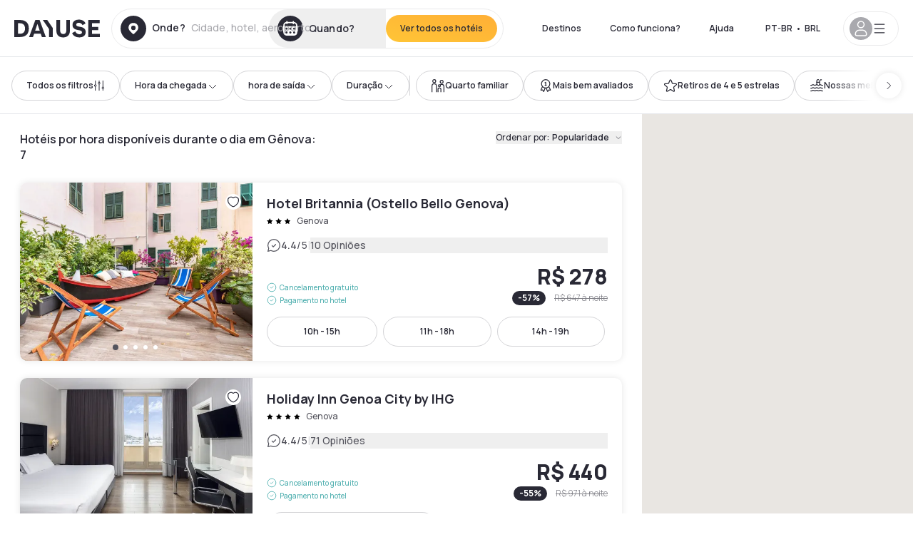

--- FILE ---
content_type: text/html; charset=utf-8
request_url: https://www.dayuse.net.br/s/italia/liguria/citta-metropolitana-di-genova/genova
body_size: 140624
content:
<!DOCTYPE html><html translate="no" lang="pt-BR"><head><meta charSet="utf-8"/><meta name="viewport" content="width=device-width"/><script>
          var kameleoonLoadingTimeout = 1000;
          window.kameleoonQueue = window.kameleoonQueue || [];
          window.kameleoonStartLoadTime =  Date.now() - performance.now();
          if (!document.getElementById("kameleoonLoadingStyleSheet") && !window.kameleoonDisplayPageTimeOut)
          {
              var kameleoonS = document.getElementsByTagName("script")[0];
              var kameleoonCc = "* { visibility: hidden !important; background-image: none !important; }";
              var kameleoonStn = document.createElement("style");
              kameleoonStn.type = "text/css";
              kameleoonStn.id = "kameleoonLoadingStyleSheet";
              if (kameleoonStn.styleSheet)
              {
                  kameleoonStn.styleSheet.cssText = kameleoonCc;
              }
                  else
              {
                  kameleoonStn.appendChild(document.createTextNode(kameleoonCc));
              }
              kameleoonS.parentNode.insertBefore(kameleoonStn, kameleoonS);
              window.kameleoonDisplayPage = function(fromEngine)
                  {
                      if (!fromEngine)
                      {
                          window.kameleoonTimeout = true;
                      }
                      if (kameleoonStn.parentNode)
                      {
                          kameleoonStn.parentNode.removeChild(kameleoonStn);
                      }
                  };
              window.kameleoonDisplayPageTimeOut = window.setTimeout(window.kameleoonDisplayPage, kameleoonLoadingTimeout);
          }</script><script type="text/javascript" src="/enkoleoma.js" async=""></script><script>
              (function(w,d,s,l,i){w[l]=w[l]||[];w[l].push({'gtm.start':
              new Date().getTime(),event:'gtm.js'});var f=d.getElementsByTagName(s)[0],
              j=d.createElement(s),dl=l!='dataLayer'?'&l='+l:'';j.async=true;j.src=
              'https://sgtm.dayuse.net.br/tms?id='+i+dl;f.parentNode.insertBefore(j,f);
              })(window,document,'script','dataLayer', 'GTM-PFRJSLZ');
              </script><title>Hotel por hora durante o dia em Gênova | Dayuse </title><meta name="robots" content="index,follow"/><meta name="description" content="Reserve o seu quarto de hotel por hora durante o dia em Gênova com Dayuse. ✓ Meia diária de hotel a preço reduzido ✓ Cancelamento gratuito ✓ Reserva sem cartão de crédito "/><link rel="alternate" hrefLang="fr-FR" href="https://www.dayuse.fr/s/italia/liguria/citta-metropolitana-di-genova/genova"/><link rel="alternate" hrefLang="en-GB" href="https://www.dayuse.co.uk/s/italia/liguria/citta-metropolitana-di-genova/genova"/><link rel="alternate" hrefLang="it-IT" href="https://www.dayuse-hotels.it/s/italia/liguria/citta-metropolitana-di-genova/genova"/><link rel="alternate" hrefLang="es-ES" href="https://www.dayuse.es/s/italia/liguria/citta-metropolitana-di-genova/genova"/><link rel="alternate" hrefLang="de-DE" href="https://www.dayuse.de/s/italia/liguria/citta-metropolitana-di-genova/genova"/><link rel="alternate" hrefLang="fr-BE" href="https://www.dayuse.be/s/italia/liguria/citta-metropolitana-di-genova/genova"/><link rel="alternate" hrefLang="nl-BE" href="https://nl.dayuse.be/s/italia/liguria/citta-metropolitana-di-genova/genova"/><link rel="alternate" hrefLang="fr-CH" href="https://www.dayuse.ch/s/italia/liguria/citta-metropolitana-di-genova/genova"/><link rel="alternate" hrefLang="de-CH" href="https://de.dayuse.ch/s/italia/liguria/citta-metropolitana-di-genova/genova"/><link rel="alternate" hrefLang="pt-BR" href="https://www.dayuse.net.br/s/italia/liguria/citta-metropolitana-di-genova/genova"/><link rel="alternate" hrefLang="pt-PT" href="https://pt.dayuse.com/s/italia/liguria/citta-metropolitana-di-genova/genova"/><link rel="alternate" hrefLang="nl-NL" href="https://www.dayuse.nl/s/italia/liguria/citta-metropolitana-di-genova/genova"/><link rel="alternate" hrefLang="de-AT" href="https://www.dayuse.at/s/italia/liguria/citta-metropolitana-di-genova/genova"/><link rel="alternate" hrefLang="en-AU" href="https://au.dayuse.com/s/italia/liguria/citta-metropolitana-di-genova/genova"/><link rel="alternate" hrefLang="en-IE" href="https://www.dayuse.ie/s/italia/liguria/citta-metropolitana-di-genova/genova"/><link rel="alternate" hrefLang="zh-HK" href="https://www.dayuse.com.hk/s/italia/liguria/citta-metropolitana-di-genova/genova"/><link rel="alternate" hrefLang="en-HK" href="https://en.dayuse.com.hk/s/italia/liguria/citta-metropolitana-di-genova/genova"/><link rel="alternate" hrefLang="en-AE" href="https://www.dayuse.ae/s/italia/liguria/citta-metropolitana-di-genova/genova"/><link rel="alternate" hrefLang="en-QA" href="https://qa.dayuse.com/s/italia/liguria/citta-metropolitana-di-genova/genova"/><link rel="alternate" hrefLang="en-BH" href="https://bh.dayuse.com/s/italia/liguria/citta-metropolitana-di-genova/genova"/><link rel="alternate" hrefLang="en-CA" href="https://ca.dayuse.com/s/italia/liguria/citta-metropolitana-di-genova/genova"/><link rel="alternate" hrefLang="en-SG" href="https://www.dayuse.sg/s/italia/liguria/citta-metropolitana-di-genova/genova"/><link rel="alternate" hrefLang="en-SE" href="https://www.dayuse.se/s/italia/liguria/citta-metropolitana-di-genova/genova"/><link rel="alternate" hrefLang="en-TH" href="https://th.dayuse.com/s/italia/liguria/citta-metropolitana-di-genova/genova"/><link rel="alternate" hrefLang="ko-KR" href="https://kr.dayuse.com/s/italia/liguria/citta-metropolitana-di-genova/genova"/><link rel="alternate" hrefLang="en-NZ" href="https://nz.dayuse.com/s/italia/liguria/citta-metropolitana-di-genova/genova"/><link rel="alternate" hrefLang="en-US" href="https://www.dayuse.com/s/italia/liguria/citta-metropolitana-di-genova/genova"/><link rel="alternate" hrefLang="en" href="https://www.dayuse.com/s/italia/liguria/citta-metropolitana-di-genova/genova"/><link rel="alternate" hrefLang="fr" href="https://www.dayuse.fr/s/italia/liguria/citta-metropolitana-di-genova/genova"/><link rel="alternate" hrefLang="de" href="https://www.dayuse.de/s/italia/liguria/citta-metropolitana-di-genova/genova"/><link rel="alternate" hrefLang="es" href="https://www.dayuse.es/s/italia/liguria/citta-metropolitana-di-genova/genova"/><link rel="alternate" hrefLang="it" href="https://www.dayuse-hotels.it/s/italia/liguria/citta-metropolitana-di-genova/genova"/><link rel="alternate" hrefLang="nl" href="https://www.dayuse.nl/s/italia/liguria/citta-metropolitana-di-genova/genova"/><link rel="alternate" hrefLang="pt" href="https://pt.dayuse.com/s/italia/liguria/citta-metropolitana-di-genova/genova"/><link rel="alternate" hrefLang="zh" href="https://www.dayuse.com.hk/s/italia/liguria/citta-metropolitana-di-genova/genova"/><link rel="alternate" hrefLang="ko" href="https://kr.dayuse.com/s/italia/liguria/citta-metropolitana-di-genova/genova"/><link rel="alternate" hrefLang="zh-CN" href="https://cn.dayuse.com/s/italia/liguria/citta-metropolitana-di-genova/genova"/><link rel="alternate" hrefLang="ja-JP" href="https://jp.dayuse.com/s/italia/liguria/citta-metropolitana-di-genova/genova"/><link rel="alternate" hrefLang="en-IN" href="https://in.dayuse.com/s/italia/liguria/citta-metropolitana-di-genova/genova"/><link rel="alternate" hrefLang="el-GR" href="https://gr.dayuse.com/s/italia/liguria/citta-metropolitana-di-genova/genova"/><link rel="alternate" hrefLang="es-MX" href="https://mx.dayuse.com/s/italia/liguria/citta-metropolitana-di-genova/genova"/><link rel="alternate" hrefLang="tr-TR" href="https://tr.dayuse.com/s/italia/liguria/citta-metropolitana-di-genova/genova"/><link rel="alternate" hrefLang="vi-VN" href="https://vn.dayuse.com/s/italia/liguria/citta-metropolitana-di-genova/genova"/><link rel="alternate" hrefLang="id-ID" href="https://id.dayuse.com/s/italia/liguria/citta-metropolitana-di-genova/genova"/><link rel="alternate" hrefLang="pl-PL" href="https://pl.dayuse.com/s/italia/liguria/citta-metropolitana-di-genova/genova"/><link rel="alternate" hrefLang="en-MY" href="https://my.dayuse.com/s/italia/liguria/citta-metropolitana-di-genova/genova"/><link rel="alternate" hrefLang="en-PH" href="https://ph.dayuse.com/s/italia/liguria/citta-metropolitana-di-genova/genova"/><link rel="alternate" hrefLang="es-AR" href="https://ar.dayuse.com/s/italia/liguria/citta-metropolitana-di-genova/genova"/><link rel="alternate" hrefLang="en-ZA" href="https://za.dayuse.com/s/italia/liguria/citta-metropolitana-di-genova/genova"/><link rel="alternate" hrefLang="no-NO" href="https://no.dayuse.com/s/italia/liguria/citta-metropolitana-di-genova/genova"/><link rel="alternate" hrefLang="ro-RO" href="https://ro.dayuse.com/s/italia/liguria/citta-metropolitana-di-genova/genova"/><link rel="alternate" hrefLang="da-DK" href="https://dk.dayuse.com/s/italia/liguria/citta-metropolitana-di-genova/genova"/><link rel="alternate" hrefLang="bg-BG" href="https://bg.dayuse.com/s/italia/liguria/citta-metropolitana-di-genova/genova"/><link rel="alternate" hrefLang="fi-FI" href="https://fi.dayuse.com/s/italia/liguria/citta-metropolitana-di-genova/genova"/><link rel="alternate" hrefLang="hr-HR" href="https://hr.dayuse.com/s/italia/liguria/citta-metropolitana-di-genova/genova"/><link rel="alternate" hrefLang="hu-HU" href="https://hu.dayuse.com/s/italia/liguria/citta-metropolitana-di-genova/genova"/><link rel="alternate" hrefLang="es-CL" href="https://cl.dayuse.com/s/italia/liguria/citta-metropolitana-di-genova/genova"/><link rel="alternate" hrefLang="sk-SK" href="https://sk.dayuse.com/s/italia/liguria/citta-metropolitana-di-genova/genova"/><link rel="alternate" hrefLang="es-EC" href="https://ec.dayuse.com/s/italia/liguria/citta-metropolitana-di-genova/genova"/><link rel="alternate" hrefLang="es-CR" href="https://cr.dayuse.com/s/italia/liguria/citta-metropolitana-di-genova/genova"/><link rel="alternate" hrefLang="es-CO" href="https://co.dayuse.com/s/italia/liguria/citta-metropolitana-di-genova/genova"/><meta property="og:title" content="Hotel por hora durante o dia em Gênova | Dayuse "/><meta property="og:description" content="Reserve o seu quarto de hotel por hora durante o dia em Gênova com Dayuse. ✓ Meia diária de hotel a preço reduzido ✓ Cancelamento gratuito ✓ Reserva sem cartão de crédito "/><link rel="canonical" href="https://www.dayuse.net.br/s/italia/liguria/citta-metropolitana-di-genova/genova"/><link rel="alternate" href="/search-page-rss-feed.xml" type="application/rss+xml"/><script type="application/ld+json">{"@context":"https://schema.org","@type":"Hotel","aggregateRating":{"@type":"AggregateRating","ratingValue":"4.3","reviewCount":"2149"},"name":"Dayuse","url":"https://www.dayuse.com","sameAs":["https://www.linkedin.com/company/dayuse-hotels","https://www.facebook.com/dayusecom","https://x.com/dayuse_en","https://www.instagram.com/dayuse/","https://www.youtube.com/@Dayuse"],"address":{"@type":"PostalAddress","streetAddress":"1200 Brickell Avenue","addressLocality":"Miami","addressRegion":"FL","postalCode":"33131","addressCountry":"US"},"location":[{"@type":"Place","address":{"@type":"PostalAddress","streetAddress":"1200 Brickell Avenue","addressLocality":"Miami","addressRegion":"FL","postalCode":"33131","addressCountry":"US"}},{"@type":"Place","address":{"@type":"PostalAddress","streetAddress":"6 Bd Poissonnière","postalCode":"75009","addressLocality":"Paris","addressCountry":"FR"}}],"contactPoint":[{"@type":"ContactPoint","telephone":"+1-929-284-2269","contactType":"customer service","areaServed":"US","availableLanguage":["English","Spanish","French"]},{"@type":"ContactPoint","telephone":"+33-1-76-36-05-96","contactType":"customer service","areaServed":"FR","availableLanguage":["French","English"]},{"@type":"ContactPoint","telephone":"+39-06-9450-3490","contactType":"customer service","areaServed":"IT","availableLanguage":["Italian","English"]},{"@type":"ContactPoint","telephone":"+44-20-4571-4354","contactType":"customer service","areaServed":"UK","availableLanguage":["English"]},{"@type":"ContactPoint","telephone":"+49-800-724-5975","contactType":"customer service","areaServed":"DE","availableLanguage":["German","English"]},{"@type":"ContactPoint","telephone":"+1-438-238-2481","contactType":"customer service","areaServed":"CA","availableLanguage":["English","French"]},{"@type":"ContactPoint","telephone":"+34-518-90-0594","contactType":"customer service","areaServed":"ES","availableLanguage":["Spanish","English"]},{"@type":"ContactPoint","telephone":"+31-85-107-0143","contactType":"customer service","areaServed":"NL","availableLanguage":["English","Ducth"]},{"@type":"ContactPoint","telephone":"+55-11-43803483","contactType":"customer service","areaServed":"BR","availableLanguage":["Portuguese","English"]}]}</script><link rel="preload" as="image" imageSrcSet="https://image.dayuse.com/hotels/20175/35da0cb696b720ac247d4cb1598b7fda-hotel-britannia-genova.jpg?twic=v1/cover=640/quality=75 640w, https://image.dayuse.com/hotels/20175/35da0cb696b720ac247d4cb1598b7fda-hotel-britannia-genova.jpg?twic=v1/cover=750/quality=75 750w, https://image.dayuse.com/hotels/20175/35da0cb696b720ac247d4cb1598b7fda-hotel-britannia-genova.jpg?twic=v1/cover=828/quality=75 828w, https://image.dayuse.com/hotels/20175/35da0cb696b720ac247d4cb1598b7fda-hotel-britannia-genova.jpg?twic=v1/cover=1080/quality=75 1080w, https://image.dayuse.com/hotels/20175/35da0cb696b720ac247d4cb1598b7fda-hotel-britannia-genova.jpg?twic=v1/cover=1200/quality=75 1200w, https://image.dayuse.com/hotels/20175/35da0cb696b720ac247d4cb1598b7fda-hotel-britannia-genova.jpg?twic=v1/cover=1920/quality=75 1920w, https://image.dayuse.com/hotels/20175/35da0cb696b720ac247d4cb1598b7fda-hotel-britannia-genova.jpg?twic=v1/cover=2048/quality=75 2048w, https://image.dayuse.com/hotels/20175/35da0cb696b720ac247d4cb1598b7fda-hotel-britannia-genova.jpg?twic=v1/cover=3840/quality=75 3840w" imageSizes="(min-width:768px) 420px, 100vw"/><link rel="preload" as="image" imageSrcSet="https://image.dayuse.com/hotels/20175/3595fafec2a8039c012df02da939784d-hotel-britannia-genova.jpg?twic=v1/cover=640/quality=75 640w, https://image.dayuse.com/hotels/20175/3595fafec2a8039c012df02da939784d-hotel-britannia-genova.jpg?twic=v1/cover=750/quality=75 750w, https://image.dayuse.com/hotels/20175/3595fafec2a8039c012df02da939784d-hotel-britannia-genova.jpg?twic=v1/cover=828/quality=75 828w, https://image.dayuse.com/hotels/20175/3595fafec2a8039c012df02da939784d-hotel-britannia-genova.jpg?twic=v1/cover=1080/quality=75 1080w, https://image.dayuse.com/hotels/20175/3595fafec2a8039c012df02da939784d-hotel-britannia-genova.jpg?twic=v1/cover=1200/quality=75 1200w, https://image.dayuse.com/hotels/20175/3595fafec2a8039c012df02da939784d-hotel-britannia-genova.jpg?twic=v1/cover=1920/quality=75 1920w, https://image.dayuse.com/hotels/20175/3595fafec2a8039c012df02da939784d-hotel-britannia-genova.jpg?twic=v1/cover=2048/quality=75 2048w, https://image.dayuse.com/hotels/20175/3595fafec2a8039c012df02da939784d-hotel-britannia-genova.jpg?twic=v1/cover=3840/quality=75 3840w" imageSizes="(min-width:768px) 420px, 100vw"/><link rel="preload" as="image" imageSrcSet="https://image.dayuse.com/hotels/6225/f4e44c50e45776bc4e84e11de4b223b7-holiday-inn-genova-city.jpg?twic=v1/cover=640/quality=75 640w, https://image.dayuse.com/hotels/6225/f4e44c50e45776bc4e84e11de4b223b7-holiday-inn-genova-city.jpg?twic=v1/cover=750/quality=75 750w, https://image.dayuse.com/hotels/6225/f4e44c50e45776bc4e84e11de4b223b7-holiday-inn-genova-city.jpg?twic=v1/cover=828/quality=75 828w, https://image.dayuse.com/hotels/6225/f4e44c50e45776bc4e84e11de4b223b7-holiday-inn-genova-city.jpg?twic=v1/cover=1080/quality=75 1080w, https://image.dayuse.com/hotels/6225/f4e44c50e45776bc4e84e11de4b223b7-holiday-inn-genova-city.jpg?twic=v1/cover=1200/quality=75 1200w, https://image.dayuse.com/hotels/6225/f4e44c50e45776bc4e84e11de4b223b7-holiday-inn-genova-city.jpg?twic=v1/cover=1920/quality=75 1920w, https://image.dayuse.com/hotels/6225/f4e44c50e45776bc4e84e11de4b223b7-holiday-inn-genova-city.jpg?twic=v1/cover=2048/quality=75 2048w, https://image.dayuse.com/hotels/6225/f4e44c50e45776bc4e84e11de4b223b7-holiday-inn-genova-city.jpg?twic=v1/cover=3840/quality=75 3840w" imageSizes="(min-width:768px) 420px, 100vw"/><link rel="preload" as="image" imageSrcSet="https://image.dayuse.com/hotels/6225/3bf78808700affc808c3f03d68db8596-holiday-inn-genova-city.jpg?twic=v1/cover=640/quality=75 640w, https://image.dayuse.com/hotels/6225/3bf78808700affc808c3f03d68db8596-holiday-inn-genova-city.jpg?twic=v1/cover=750/quality=75 750w, https://image.dayuse.com/hotels/6225/3bf78808700affc808c3f03d68db8596-holiday-inn-genova-city.jpg?twic=v1/cover=828/quality=75 828w, https://image.dayuse.com/hotels/6225/3bf78808700affc808c3f03d68db8596-holiday-inn-genova-city.jpg?twic=v1/cover=1080/quality=75 1080w, https://image.dayuse.com/hotels/6225/3bf78808700affc808c3f03d68db8596-holiday-inn-genova-city.jpg?twic=v1/cover=1200/quality=75 1200w, https://image.dayuse.com/hotels/6225/3bf78808700affc808c3f03d68db8596-holiday-inn-genova-city.jpg?twic=v1/cover=1920/quality=75 1920w, https://image.dayuse.com/hotels/6225/3bf78808700affc808c3f03d68db8596-holiday-inn-genova-city.jpg?twic=v1/cover=2048/quality=75 2048w, https://image.dayuse.com/hotels/6225/3bf78808700affc808c3f03d68db8596-holiday-inn-genova-city.jpg?twic=v1/cover=3840/quality=75 3840w" imageSizes="(min-width:768px) 420px, 100vw"/><link rel="preload" as="image" imageSrcSet="https://image.dayuse.com/hotels/5936/d449abee4e01587e39de9f32147923ab-hotel-continental-genova.jpeg?twic=v1/cover=640/quality=75 640w, https://image.dayuse.com/hotels/5936/d449abee4e01587e39de9f32147923ab-hotel-continental-genova.jpeg?twic=v1/cover=750/quality=75 750w, https://image.dayuse.com/hotels/5936/d449abee4e01587e39de9f32147923ab-hotel-continental-genova.jpeg?twic=v1/cover=828/quality=75 828w, https://image.dayuse.com/hotels/5936/d449abee4e01587e39de9f32147923ab-hotel-continental-genova.jpeg?twic=v1/cover=1080/quality=75 1080w, https://image.dayuse.com/hotels/5936/d449abee4e01587e39de9f32147923ab-hotel-continental-genova.jpeg?twic=v1/cover=1200/quality=75 1200w, https://image.dayuse.com/hotels/5936/d449abee4e01587e39de9f32147923ab-hotel-continental-genova.jpeg?twic=v1/cover=1920/quality=75 1920w, https://image.dayuse.com/hotels/5936/d449abee4e01587e39de9f32147923ab-hotel-continental-genova.jpeg?twic=v1/cover=2048/quality=75 2048w, https://image.dayuse.com/hotels/5936/d449abee4e01587e39de9f32147923ab-hotel-continental-genova.jpeg?twic=v1/cover=3840/quality=75 3840w" imageSizes="(min-width:768px) 420px, 100vw"/><link rel="preload" as="image" imageSrcSet="https://image.dayuse.com/hotels/5936/7fdf723f5e104c7385fc80ea53874c85-hotel-continental-genova.jpg?twic=v1/cover=640/quality=75 640w, https://image.dayuse.com/hotels/5936/7fdf723f5e104c7385fc80ea53874c85-hotel-continental-genova.jpg?twic=v1/cover=750/quality=75 750w, https://image.dayuse.com/hotels/5936/7fdf723f5e104c7385fc80ea53874c85-hotel-continental-genova.jpg?twic=v1/cover=828/quality=75 828w, https://image.dayuse.com/hotels/5936/7fdf723f5e104c7385fc80ea53874c85-hotel-continental-genova.jpg?twic=v1/cover=1080/quality=75 1080w, https://image.dayuse.com/hotels/5936/7fdf723f5e104c7385fc80ea53874c85-hotel-continental-genova.jpg?twic=v1/cover=1200/quality=75 1200w, https://image.dayuse.com/hotels/5936/7fdf723f5e104c7385fc80ea53874c85-hotel-continental-genova.jpg?twic=v1/cover=1920/quality=75 1920w, https://image.dayuse.com/hotels/5936/7fdf723f5e104c7385fc80ea53874c85-hotel-continental-genova.jpg?twic=v1/cover=2048/quality=75 2048w, https://image.dayuse.com/hotels/5936/7fdf723f5e104c7385fc80ea53874c85-hotel-continental-genova.jpg?twic=v1/cover=3840/quality=75 3840w" imageSizes="(min-width:768px) 420px, 100vw"/><meta name="next-head-count" content="80"/><link rel="preconnect" href="https://fonts.googleapis.com"/><link rel="preconnect" href="https://fonts.gstatic.com"/><link rel="stylesheet" data-href="https://fonts.googleapis.com/css2?family=Manrope:wght@200;300;400;500;600;700;800&amp;display=swap"/><link rel="preconnect" href="https://dayuse.twic.pics"/><link rel="shortcut icon" type="image/png" sizes="192x192" href="/android-chrome-192x192.png"/><link rel="apple-touch-icon" type="image/png" sizes="192x192" href="/apple-touch-icon.png"/><link rel="preload" href="/_next/static/css/bb234f50a4a930d6.css" as="style" crossorigin="anonymous"/><link rel="stylesheet" href="/_next/static/css/bb234f50a4a930d6.css" crossorigin="anonymous" data-n-g=""/><link rel="preload" href="/_next/static/css/5689c02ad49ccb8d.css" as="style" crossorigin="anonymous"/><link rel="stylesheet" href="/_next/static/css/5689c02ad49ccb8d.css" crossorigin="anonymous" data-n-p=""/><link rel="preload" href="/_next/static/css/4cd358ba8304893d.css" as="style" crossorigin="anonymous"/><link rel="stylesheet" href="/_next/static/css/4cd358ba8304893d.css" crossorigin="anonymous" data-n-p=""/><link rel="preload" href="/_next/static/css/9b2e6fdf18214438.css" as="style" crossorigin="anonymous"/><link rel="stylesheet" href="/_next/static/css/9b2e6fdf18214438.css" crossorigin="anonymous" data-n-p=""/><noscript data-n-css=""></noscript><script defer="" crossorigin="anonymous" nomodule="" src="/_next/static/chunks/polyfills-42372ed130431b0a.js"></script><script src="/_next/static/chunks/webpack-494baffd4e1fadf8.js" defer="" crossorigin="anonymous"></script><script src="/_next/static/chunks/framework-ccff4bb10ca7a844.js" defer="" crossorigin="anonymous"></script><script src="/_next/static/chunks/main-8f709d2a56ffa5e0.js" defer="" crossorigin="anonymous"></script><script src="/_next/static/chunks/pages/_app-1f243904ba75b180.js" defer="" crossorigin="anonymous"></script><script src="/_next/static/chunks/11e07bb4-ecab8e418514ca72.js" defer="" crossorigin="anonymous"></script><script src="/_next/static/chunks/2c796e83-4ea4cf921a4cf480.js" defer="" crossorigin="anonymous"></script><script src="/_next/static/chunks/6424-aa82e0af8d62506d.js" defer="" crossorigin="anonymous"></script><script src="/_next/static/chunks/1860-1fffb5fd01e02c9c.js" defer="" crossorigin="anonymous"></script><script src="/_next/static/chunks/9207-6d268bf4027f1d60.js" defer="" crossorigin="anonymous"></script><script src="/_next/static/chunks/1681-f89fc2bb6506fb2f.js" defer="" crossorigin="anonymous"></script><script src="/_next/static/chunks/8945-913e61c74bbb11e9.js" defer="" crossorigin="anonymous"></script><script src="/_next/static/chunks/2195-28341ed7eeaefc62.js" defer="" crossorigin="anonymous"></script><script src="/_next/static/chunks/3935-7c47be9f17285a78.js" defer="" crossorigin="anonymous"></script><script src="/_next/static/chunks/4634-3e35a0244367528a.js" defer="" crossorigin="anonymous"></script><script src="/_next/static/chunks/9755-b2886e792733da7b.js" defer="" crossorigin="anonymous"></script><script src="/_next/static/chunks/9803-cb5bb47e7a808b45.js" defer="" crossorigin="anonymous"></script><script src="/_next/static/chunks/3128-d5fd4e7c5309d162.js" defer="" crossorigin="anonymous"></script><script src="/_next/static/chunks/9490-2ce5a6c90f01ea35.js" defer="" crossorigin="anonymous"></script><script src="/_next/static/chunks/8744-47a51d4e1bd50fea.js" defer="" crossorigin="anonymous"></script><script src="/_next/static/chunks/5127-b2ce83e9c07559b4.js" defer="" crossorigin="anonymous"></script><script src="/_next/static/chunks/1129-2932f2ed263689f7.js" defer="" crossorigin="anonymous"></script><script src="/_next/static/chunks/4372-dfa72d1fd66359ba.js" defer="" crossorigin="anonymous"></script><script src="/_next/static/chunks/2032-1f95261d78ed5512.js" defer="" crossorigin="anonymous"></script><script src="/_next/static/chunks/373-e6d1c1c847c55bf5.js" defer="" crossorigin="anonymous"></script><script src="/_next/static/chunks/9662-b68c840f97ec1763.js" defer="" crossorigin="anonymous"></script><script src="/_next/static/chunks/8162-517609a67eb1c8dc.js" defer="" crossorigin="anonymous"></script><script src="/_next/static/chunks/544-a2b71707b36e1453.js" defer="" crossorigin="anonymous"></script><script src="/_next/static/chunks/2429-572e803dc6f606ca.js" defer="" crossorigin="anonymous"></script><script src="/_next/static/chunks/9324-f78412b2ca3262b3.js" defer="" crossorigin="anonymous"></script><script src="/_next/static/chunks/7632-338909887821353c.js" defer="" crossorigin="anonymous"></script><script src="/_next/static/chunks/7483-98f2964ec880521b.js" defer="" crossorigin="anonymous"></script><script src="/_next/static/chunks/9743-d3238b15c014d820.js" defer="" crossorigin="anonymous"></script><script src="/_next/static/chunks/6175-4f03b81fbe54518b.js" defer="" crossorigin="anonymous"></script><script src="/_next/static/chunks/pages/s/%5B%5B...slug%5D%5D-faa770376964b958.js" defer="" crossorigin="anonymous"></script><script src="/_next/static/5a3e81dbfd9669d5d76c0f4d77b3290453df30bb/_buildManifest.js" defer="" crossorigin="anonymous"></script><script src="/_next/static/5a3e81dbfd9669d5d76c0f4d77b3290453df30bb/_ssgManifest.js" defer="" crossorigin="anonymous"></script><link rel="stylesheet" href="https://fonts.googleapis.com/css2?family=Manrope:wght@200;300;400;500;600;700;800&display=swap"/></head><body><noscript></noscript><div id="__next"><div><div class="sticky top-0 z-30 hidden md:block"></div><header class="z-40 h-20 left-0 right-0 top-0 sticky md:block hidden border-b"><div class="flex items-center justify-between h-full px-5"><div class="flex flex-1 items-center justify-between md:justify-start"><div class="flex"><div class="block md:hidden text-shadow-black"><div class="flex items-center h-full"><svg class="h-6 w-6 mr-4" type="button" aria-haspopup="dialog" aria-expanded="false" aria-controls="radix-:R1b66:" data-state="closed"><use href="/common-icons-1764665529445.sprite.svg#menu"></use></svg></div></div><a class="mr-4 text-shadow-black" href="/"><span class="sr-only">Dayuse</span><svg data-name="Layer 1" xmlns="http://www.w3.org/2000/svg" viewBox="0 0 481.62 100" width="120" height="30" fill="currentColor"><path d="M481.62 97.76v-18.1H437.3V58.77h35.49v-18H437.3V20.2h43.76V2.1h-64.93v95.66zm-156-22.16c6 15.42 20.9 24.26 40.68 24.26 22.2 0 35.7-11.36 35.7-30.29 0-14.59-8.84-24.69-28.19-28.48l-13.51-2.66c-7.85-1.54-11.78-5.19-11.78-10 0-6.73 5.61-10.66 15-10.66s16.27 4.77 20.34 13.33L401 21.74C395.93 8.13 382 0 363.39 0c-21.6 0-35.76 10.8-35.76 29.87 0 14.73 9.11 24.27 27.2 27.77l13.61 2.67C376.85 62 381.06 65.5 381.06 71c0 7-5.61 11.08-14.86 11.08-10.66 0-18.1-5.75-23-16.27zM275.17 100C298.73 100 313 86.4 313 62.55V2.1h-20v59.47c0 12.62-6.59 19.5-17.39 19.5s-17.39-6.88-17.39-19.5V2.1H237v60.45C237 86.4 251.47 100 275.17 100M160.73 2.1l34.64 50.35v45.31h21.18V47L185.69 2.1zM130.43 24l12.77 37.71h-25.53zm47.13 73.78L142.64 2.1h-24.13L83.59 97.76h21.88l6.17-18.24h37.59l6.17 18.24zM21.18 20.34H32c18.51 0 28.47 10.52 28.47 29.59S50.49 79.52 32 79.52H21.18zm11.36 77.42c32 0 49.51-17 49.51-47.83S64.52 2.1 32.54 2.1H0v95.66z"></path></svg></a></div><div class=""><div class="lg:mt-0 flex flex-wrap h-14 flex-1 rounded-full"><div class="flex items-center justify-between overflow-hidden rounded-full w-full border border-shadow-black-10"><div class="flex py-2 md:py-0 h-full"><div><div class="rounded-full md:flex items-center h-full md:pl-3 hover:cursor-pointer focus:cursor-text md:hover:bg-shadow-black-10"><div class="relative hidden md:flex items-center pr-3 font-medium"><svg class="shrink-0 text-shadow-black size-9"><use href="/common-icons-1764665529445.sprite.svg#solid-circle-place"></use></svg><div class="relative w-full"><div class="body3 focus absolute pointer-events-none whitespace-nowrap inset-0 flex items-center px-2 truncate">Onde?<span class="body3 text-shadow-black-40 ml-2 truncate">Cidade, hotel, aeroporto...</span></div><input type="text" class="focus focus:outline-none pl-2 pr-4 truncate lg:w-40 w-full bg-transparent md:focus:bg-white hover:cursor-pointer focus:cursor-text" autoComplete="off" value=""/></div></div></div><div class="md:hidden flex items-center h-full w-full px-3 font-semibold cursor-pointer"><svg class="size-6 text-gray-500 mr-3"><use href="/common-icons-1764665529445.sprite.svg#search"></use></svg>Procure um hotel para passar o dia</div></div><div class="flex rounded-full abtest-calendar abtest-off hover:bg-shadow-black-10"><div class="cursor-pointer"><button type="button" class="hidden md:flex items-center px-3 space-x-2 rounded-full h-full md:pr-3 md:rounded-r-none"><svg class="h-9 w-9 fill-current text-shadow-black"><use href="/common-icons-1764665529445.sprite.svg#solid-circle-calendar"></use></svg><span class="body3 focus w-24 focus:outline-none text-left whitespace-nowrap truncate">Quando?</span></button></div><div class="hidden h-full md:rounded-r-full md:flex py-2 mr-2"><button class="flex justify-center select-none items-center rounded-full text-shadow-black bg-gradient-to-bl from-[#FFAF36] to-sunshine-yellow cursor-pointer whitespace-nowrap active:bg-sunshine-yellow active:bg-none hover:bg-[#FFAF36] hover:bg-none disabled:bg-shadow-black-40 disabled:bg-none disabled:text-white disabled:cursor-default text-button-sm py-3 px-5" type="submit"><span>Ver todos os hotéis</span></button></div></div></div></div></div></div></div><div class="hidden lg:flex items-center"><button class="inline-flex items-center justify-center gap-2 whitespace-nowrap rounded-full transition-colors focus-visible:outline-none focus-visible:ring-2 focus-visible:ring-offset-2 focus-visible:ring-black disabled:pointer-events-none disabled:opacity-50 [&amp;_svg]:pointer-events-none [&amp;_svg]:size-4 [&amp;_svg]:shrink-0 bg-transparent hover:bg-[#F8F7FB] active:bg-[#E9E9F3] focus:bg-white/25 disabled:bg-shadow-black-20 ds-text-button-sm py-3 px-5 h-[42px] text-shadow-black" type="button" aria-haspopup="dialog" aria-expanded="false" aria-controls="radix-:Rd66:" data-state="closed">Destinos</button><button class="items-center justify-center gap-2 whitespace-nowrap rounded-full transition-colors focus-visible:outline-none focus-visible:ring-2 focus-visible:ring-offset-2 focus-visible:ring-black disabled:pointer-events-none disabled:opacity-50 [&amp;_svg]:pointer-events-none [&amp;_svg]:size-4 [&amp;_svg]:shrink-0 bg-transparent hover:bg-[#F8F7FB] active:bg-[#E9E9F3] focus:bg-white/25 text-shadow-black disabled:bg-shadow-black-20 ds-text-button-sm py-3 px-5 h-[42px] xl:block hidden" href="/how-it-works">Como funciona?</button><button class="items-center justify-center gap-2 whitespace-nowrap rounded-full transition-colors focus-visible:outline-none focus-visible:ring-2 focus-visible:ring-offset-2 focus-visible:ring-black disabled:pointer-events-none disabled:opacity-50 [&amp;_svg]:pointer-events-none [&amp;_svg]:size-4 [&amp;_svg]:shrink-0 bg-transparent hover:bg-[#F8F7FB] active:bg-[#E9E9F3] focus:bg-white/25 text-shadow-black disabled:bg-shadow-black-20 ds-text-button-sm py-3 px-5 h-[42px] xl:block hidden" href="https://support.dayuse.com/hc/pt">Ajuda</button><button class="items-center justify-center gap-2 whitespace-nowrap rounded-full transition-colors focus-visible:outline-none focus-visible:ring-2 focus-visible:ring-offset-2 focus-visible:ring-black disabled:pointer-events-none disabled:opacity-50 [&amp;_svg]:pointer-events-none [&amp;_svg]:size-4 [&amp;_svg]:shrink-0 bg-transparent hover:bg-[#F8F7FB] active:bg-[#E9E9F3] focus:bg-white/25 text-shadow-black disabled:bg-shadow-black-20 ds-text-button-sm py-3 px-5 h-[42px] hidden">(11) 4380 3483</button><div class="pr-2"><button class="inline-flex items-center justify-center gap-2 whitespace-nowrap rounded-full transition-colors focus-visible:outline-none focus-visible:ring-2 focus-visible:ring-offset-2 focus-visible:ring-black disabled:pointer-events-none disabled:opacity-50 [&amp;_svg]:pointer-events-none [&amp;_svg]:size-4 [&amp;_svg]:shrink-0 bg-transparent hover:bg-[#F8F7FB] active:bg-[#E9E9F3] focus:bg-white/25 text-shadow-black disabled:bg-shadow-black-20 ds-text-button-sm py-3 px-5 h-[42px]" type="button" aria-haspopup="dialog" aria-expanded="false" aria-controls="radix-:R1d66:" data-state="closed"><span class="uppercase mx-1">pt-BR</span><span>•</span><span class="mx-1">BRL</span></button></div><button class="bg-white flex gap-3 items-center active:shadow-100 rounded-full h-12 pl-2 pr-4 border border-shadow-black-10 hover:border-shadow-black-80" type="button" id="radix-:R1l66:" aria-haspopup="menu" aria-expanded="false" data-state="closed" data-slot="dropdown-menu-trigger"><span class="h-8 w-8 rounded-full flex items-center justify-center uppercase bg-shadow-black-40"><svg class="h-6 w-6 text-white fill-current"><use href="/common-icons-1764665529445.sprite.svg#user"></use></svg><span class="font-bold"></span></span><svg class="h-5 w-5 text-shadow-black"><use href="/common-icons-1764665529445.sprite.svg#menu"></use></svg></button></div></div></header><script type="application/ld+json">[{"@context":"https://schema.org","@type":"Hotel","@id":"https://www.dayuse.net.br/hotels/italy/hotel-britannia-genova","name":"Hotel Britannia (Ostello Bello Genova)","url":"https://www.dayuse.net.br/hotels/italy/hotel-britannia-genova","telephone":"(11) 4380 3483","priceRange":"Price starts at 278.26 BRL. We adjust our prices regularly","image":["https://dayuse.twic.pics/hotels/20175/35da0cb696b720ac247d4cb1598b7fda-hotel-britannia-genova.jpg","https://dayuse.twic.pics/hotels/20175/3595fafec2a8039c012df02da939784d-hotel-britannia-genova.jpg","https://dayuse.twic.pics/hotels/20175/f9732b7befbfce938986931b9b80c12d-hotel-britannia-genova.jpg","https://dayuse.twic.pics/hotels/20175/0b4b4e5c0f9c694a6977ac708316d016-hotel-britannia-genova.jpg","https://dayuse.twic.pics/hotels/20175/9427e4f36885612e34a762c407d548a5-hotel-britannia-genova.jpg","https://dayuse.twic.pics/hotels/20175/597bd3596c58a7e7dfb7b59b17d89496-hotel-britannia-genova.jpg","https://dayuse.twic.pics/hotels/20175/76b300c7c523666220f1e36f27ede3ef-hotel-britannia-genova.jpg","https://dayuse.twic.pics/hotels/20175/17ab97d72ed1a7e8338148e06a796063-hotel-britannia-genova.jpg","https://dayuse.twic.pics/hotels/20175/75634347fa106ae689990cb6d48d15fa-hotel-britannia-genova.jpg"],"address":{"@type":"PostalAddress","addressLocality":"Genova","addressRegion":""},"geo":{"latitude":"44.4162549","longitude":"8.9235486","@type":"GeoCoordinates"},"aggregateRating":{"@type":"AggregateRating","ratingCount":10,"ratingValue":"4.4"}},{"@context":"https://schema.org","@type":"Hotel","@id":"https://www.dayuse.net.br/hotels/italy/holiday-inn-genova-city","name":"Holiday Inn Genoa City by IHG","url":"https://www.dayuse.net.br/hotels/italy/holiday-inn-genova-city","telephone":"(11) 4380 3483","priceRange":"Price starts at 440.04 BRL. We adjust our prices regularly","image":["https://dayuse.twic.pics/hotels/6225/f4e44c50e45776bc4e84e11de4b223b7-holiday-inn-genova-city.jpg","https://dayuse.twic.pics/hotels/6225/3bf78808700affc808c3f03d68db8596-holiday-inn-genova-city.jpg","https://dayuse.twic.pics/hotels/6225/88f3ecf2e2105a4c50022d56e75956ea-holiday-inn-genova-city.jpg","https://dayuse.twic.pics/hotels/6225/579c25fe41dde037522db5bc9f8faebd-holiday-inn-genova-city.jpg","https://dayuse.twic.pics/hotels/6225/67a716eead0f8cc43394d154cbde6302-holiday-inn-genova-city.jpg","https://dayuse.twic.pics/hotels/6225/6af8798df70d943373ac8cf641d4b264-holiday-inn-genova-city.jpg","https://dayuse.twic.pics/hotels/6225/237628ff9e9438fb310f19e932ebde48-holiday-inn-genova-city.jpg","https://dayuse.twic.pics/hotels/6225/9418512dbd6ff982a389dcd7e20bffee-holiday-inn-genova-city.jpg","https://dayuse.twic.pics/hotels/6225/03827ee5a18c3f5249257bfb3b5c3786-holiday-inn-genova-city.jpg","https://dayuse.twic.pics/hotels/6225/3cd90cef9385327c9ac6a737757d5c07-holiday-inn-genova-city.jpg"],"address":{"@type":"PostalAddress","addressLocality":"Genova","addressRegion":""},"geo":{"latitude":"44.411776","longitude":"8.9085165","@type":"GeoCoordinates"},"aggregateRating":{"@type":"AggregateRating","ratingCount":71,"ratingValue":"4.4"}},{"@context":"https://schema.org","@type":"Hotel","@id":"https://www.dayuse.net.br/hotels/italy/hotel-continental-genova","name":"Hotel Continental Genova","url":"https://www.dayuse.net.br/hotels/italy/hotel-continental-genova","telephone":"(11) 4380 3483","priceRange":"Price starts at 601.82 BRL. We adjust our prices regularly","image":["https://dayuse.twic.pics/hotels/5936/d449abee4e01587e39de9f32147923ab-hotel-continental-genova.jpeg","https://dayuse.twic.pics/hotels/5936/7fdf723f5e104c7385fc80ea53874c85-hotel-continental-genova.jpg","https://dayuse.twic.pics/hotels/5936/537e8d283a8f99912d8b65051ceef88b-hotel-continental-genova.jpg","https://dayuse.twic.pics/hotels/5936/1b85175a60417a1d83ea6e778dc164df-hotel-continental-genova.jpg","https://dayuse.twic.pics/hotels/5936/6740f00d716b057141d92d098d234d0c-hotel-continental-genova.jpg","https://dayuse.twic.pics/hotels/5936/86595513e58358011b4ec4555bf99353-hotel-continental-genova.jpg","https://dayuse.twic.pics/hotels/5936/2bf8ac5a3b768b146535734dd3dd9840-hotel-continental-genova.jpg","https://dayuse.twic.pics/hotels/5936/f16c63d1389d2de092329fa826ade271-hotel-continental-genova.jpg","https://dayuse.twic.pics/hotels/5936/53ecaa088e80a61e2bdfddeaa5a6f5d2-hotel-continental-genova.jpg","https://dayuse.twic.pics/hotels/5936/51043f3f8fbd1f0fb330eba7134f148e-hotel-continental-genova.jpg"],"address":{"@type":"PostalAddress","addressLocality":"Genova","addressRegion":""},"geo":{"latitude":"44.4167277","longitude":"8.9232864","@type":"GeoCoordinates"},"aggregateRating":{"@type":"AggregateRating","ratingCount":14,"ratingValue":"4.6"}},{"@context":"https://schema.org","@type":"Hotel","@id":"https://www.dayuse.net.br/hotels/italy/hotel-melia-genova","name":"Meliá Genova","url":"https://www.dayuse.net.br/hotels/italy/hotel-melia-genova","telephone":"(11) 4380 3483","priceRange":"Price starts at 763.6 BRL. We adjust our prices regularly","image":["https://dayuse.twic.pics/hotels/6792/39c94ed19efbb830d79500f4804428ec-hotel-melia-genova.jpg","https://dayuse.twic.pics/hotels/6792/d5ba7d1c32a459f27d8bee3df02bc8df-hotel-melia-genova.jpg","https://dayuse.twic.pics/hotels/6792/a61851f7b83bb7db3f4af50c93df9f42-hotel-melia-genova.jpg","https://dayuse.twic.pics/hotels/6792/8ba56d25001da969ce9cc65d0c891ebf-hotel-melia-genova.jpg","https://dayuse.twic.pics/hotels/6792/f3f7d845c4a0a9b7370f123b06cc9c2d-hotel-melia-genova.jpg","https://dayuse.twic.pics/hotels/6792/0b3d8b1a482964841144e75e552ece50-hotel-melia-genova.jpg","https://dayuse.twic.pics/hotels/6792/20780123f54361b72afd46f6e5bf0457-hotel-melia-genova.jpg","https://dayuse.twic.pics/hotels/6792/93ad76f75405af63be96e9f1105a7403-hotel-melia-genova.jpg","https://dayuse.twic.pics/hotels/6792/d6048aad0323f5a8da4162e0877bda65-hotel-melia-genova.jpg","https://dayuse.twic.pics/hotels/6792/08a333636dfec87aa0fa503badc7de42-hotel-melia-genova.jpg"],"address":{"@type":"PostalAddress","addressLocality":"Genova","addressRegion":""},"geo":{"latitude":"44.4016843","longitude":"8.9382044","@type":"GeoCoordinates"},"aggregateRating":{"@type":"AggregateRating","ratingCount":18,"ratingValue":"4.9"}},{"@context":"https://schema.org","@type":"Hotel","@id":"https://www.dayuse.net.br/hotels/italy/starhotels-president","name":"Starhotels President","url":"https://www.dayuse.net.br/hotels/italy/starhotels-president","telephone":"(11) 4380 3483","priceRange":"Price starts at 543.58 BRL. We adjust our prices regularly","image":["https://dayuse.twic.pics/hotels/5979/457c418be280e6fed33f559223695178-starhotels-president.jpeg","https://dayuse.twic.pics/hotels/5979/634313d75b96b31597b9c2a1c70d3fe7-starhotels-president.jpeg","https://dayuse.twic.pics/hotels/5979/fbcab569d2facab63d7d8ce29d8310cc-starhotels-president.jpeg","https://dayuse.twic.pics/hotels/5979/55869dea940dd549b29d35eedb35c9c7-starhotels-president.jpeg","https://dayuse.twic.pics/hotels/5979/e4dff3fa4bdc488a5239cd15e02f90a6-starhotels-president.jpeg","https://dayuse.twic.pics/hotels/5979/24fea254af9bbb32520489e1c619c602-starhotels-president.jpeg","https://dayuse.twic.pics/hotels/5979/36d5e30d585ac537217fbf8c0a40b2f0-starhotels-president.jpeg","https://dayuse.twic.pics/hotels/5979/e79902e0d02ce1c79369a93b923dbb6c-starhotels-president.jpeg","https://dayuse.twic.pics/hotels/5979/f7aaa108522cf11628b0195f6e142bde-starhotels-president.jpeg","https://dayuse.twic.pics/hotels/5979/c30dd641ec33e10f16b394dca03b6da4-starhotels-president.jpeg"],"address":{"@type":"PostalAddress","addressLocality":"Genova","addressRegion":""},"geo":{"latitude":"44.405","longitude":"8.948","@type":"GeoCoordinates"},"aggregateRating":{"@type":"AggregateRating","ratingCount":30,"ratingValue":"4.4"}},{"@context":"https://schema.org","@type":"Hotel","@id":"https://www.dayuse.net.br/hotels/italy/hotel-helvetia","name":"Hotel Helvetia","url":"https://www.dayuse.net.br/hotels/italy/hotel-helvetia","telephone":"(11) 4380 3483","priceRange":"Price starts at 407.68 BRL. We adjust our prices regularly","image":["https://dayuse.twic.pics/hotels/6458/28476202863a346698075ef641f8da44-hotel-helvetia.jpg","https://dayuse.twic.pics/hotels/6458/5849260f89b7692a607360919a608798-hotel-helvetia.jpg","https://dayuse.twic.pics/hotels/6458/18abd11dca0837682795e2e40a10cd8b-hotel-helvetia.jpg","https://dayuse.twic.pics/hotels/6458/c998f5042702ed365c5f7f603e44dd7e-hotel-helvetia.jpg","https://dayuse.twic.pics/hotels/6458/9e12ce744709c6be17f1e78c674a1173-hotel-helvetia.jpg","https://dayuse.twic.pics/hotels/6458/7f8737a175982e5bcd153747429056aa-hotel-helvetia.jpg"],"address":{"@type":"PostalAddress","addressLocality":"Genova","addressRegion":""},"geo":{"latitude":"44.4134407","longitude":"8.9286092","@type":"GeoCoordinates"},"aggregateRating":{"@type":"AggregateRating","ratingCount":11,"ratingValue":"4.2"}},{"@context":"https://schema.org","@type":"Hotel","@id":"https://www.dayuse.net.br/hotels/italy/novotel-genova-city","name":"Novotel Genova City","url":"https://www.dayuse.net.br/hotels/italy/novotel-genova-city","telephone":"(11) 4380 3483","priceRange":"Price starts at 647.12 BRL. We adjust our prices regularly","image":["https://dayuse.twic.pics/hotels/7435/55aa8a6994ad8a4494337136ee8b82cd-novotel-genova-city.jpg","https://dayuse.twic.pics/hotels/7435/26687e5a7ec2a9093f5c9fd4482b5eaf-novotel-genova-city.jpg","https://dayuse.twic.pics/hotels/7435/be722c33c432a1ceb87629774187e34c-novotel-genova-city.jpg","https://dayuse.twic.pics/hotels/7435/2bceb75a19f11cfcf4fe7a2e44988846-novotel-genova-city.jpg","https://dayuse.twic.pics/hotels/7435/88dcd4879194094740ac9addcd7305d1-novotel-genova-city.jpeg","https://dayuse.twic.pics/hotels/7435/da29531c87166612e6931d75178f3fc0-novotel-genova-city.jpg","https://dayuse.twic.pics/hotels/7435/498c3709d35cdf2194290aa53cb54f19-novotel-genova-city.jpg","https://dayuse.twic.pics/hotels/7435/19b083b117198275feb666b6c50eefbc-novotel-genova-city.jpg","https://dayuse.twic.pics/hotels/7435/b3ac7a1c06c5b342aed0318516e68f72-novotel-genova-city.jpg","https://dayuse.twic.pics/hotels/7435/dd61175a6d64c694bfef25013f348097-novotel-genova-city.jpg"],"address":{"@type":"PostalAddress","addressLocality":"Genova","addressRegion":""},"geo":{"latitude":"44.4108373","longitude":"8.897379","@type":"GeoCoordinates"},"aggregateRating":{"@type":"AggregateRating","ratingCount":4,"ratingValue":"4.3"}},{"@context":"https://schema.org","@type":"Hotel","@id":"https://www.dayuse.net.br/hotels/italy/nh-genova-centro","name":"NH Genova Centro","url":"https://www.dayuse.net.br/hotels/italy/nh-genova-centro","telephone":"(11) 4380 3483","priceRange":"Price starts at 0 BRL. We adjust our prices regularly","image":["https://dayuse.twic.pics/hotels/15728/1aa65d3d6d52b66561433c4f4fc96c47-nh-genova-centro.webp","https://dayuse.twic.pics/hotels/15728/742fb16fefdc0353af36e0e415dda25d-nh-genova-centro.jpg","https://dayuse.twic.pics/hotels/15728/eabbfad673911a73d58ad1fb5556d13e-nh-genova-centro.jpg","https://dayuse.twic.pics/hotels/15728/801ad49b515d6badf075e76ea2978e79-nh-genova-centro.jpg","https://dayuse.twic.pics/hotels/15728/bdcdfbfcf08b4296470b229b708a0aab-nh-genova-centro.jpg","https://dayuse.twic.pics/hotels/15728/e2e81f75cb9c5f3efcb242bc23bb6c0c-nh-genova-centro.jpg","https://dayuse.twic.pics/hotels/15728/9950e3b12ade32003b501ce3772340bd-nh-genova-centro.jpg","https://dayuse.twic.pics/hotels/15728/dc344fe025b416628cc0ab06a84dbcce-nh-genova-centro.webp","https://dayuse.twic.pics/hotels/15728/153d8f0d37a0e482f53caa8fd329d9f5-nh-genova-centro.webp","https://dayuse.twic.pics/hotels/15728/fe51cbff32f02222f497a0c629934fd9-nh-genova-centro.webp"],"address":{"@type":"PostalAddress","addressLocality":"Genova","addressRegion":""},"geo":{"latitude":"44.4108945","longitude":"8.9381828","@type":"GeoCoordinates"},"aggregateRating":{"@type":"AggregateRating","ratingCount":18,"ratingValue":"4.6"}},{"@context":"https://schema.org","@type":"Hotel","@id":"https://www.dayuse.net.br/hotels/italy/grand-hotel-savoia-genova","name":"Grand Hotel Savoia Genova","url":"https://www.dayuse.net.br/hotels/italy/grand-hotel-savoia-genova","telephone":"(11) 4380 3483","priceRange":"Price starts at 763.6 BRL. We adjust our prices regularly","image":["https://dayuse.twic.pics/hotels/5935/aaa007d8c5620ed16d0a5204b417c32d-grand-hotel-savoia.jpg","https://dayuse.twic.pics/hotels/5935/6ac95d1dceacae08af5b6f6c190bacf9-grand-hotel-savoia.jpg","https://dayuse.twic.pics/hotels/5935/31aed9dab769bd70ef1e847f42fdf9ff-grand-hotel-savoia.jpg","https://dayuse.twic.pics/hotels/5935/bf2f988d685fac6b15d88d460de50dbe-grand-hotel-savoia.jpg","https://dayuse.twic.pics/hotels/5935/73225b665a17505a27ce17651082f62b-grand-hotel-savoia.jpg","https://dayuse.twic.pics/hotels/5935/9405892a6cb08305745e6c74158fd4ee-grand-hotel-savoia.jpg"],"address":{"@type":"PostalAddress","addressLocality":"Genova","addressRegion":""},"geo":{"latitude":"44.4170425","longitude":"8.9229307","@type":"GeoCoordinates"},"aggregateRating":{"@type":"AggregateRating","ratingCount":7,"ratingValue":"4.8"}},{"@context":"https://schema.org","@type":"Hotel","@id":"https://www.dayuse.net.br/hotels/italy/hotel-bologna","name":"Hotel Bologna","url":"https://www.dayuse.net.br/hotels/italy/hotel-bologna","telephone":"(11) 4380 3483","priceRange":"Price starts at 0 BRL. We adjust our prices regularly","image":["https://dayuse.twic.pics/hotels/6709/9ab29191bf61349a0b99ceb886f74ed1-hotel-bologna.jpg","https://dayuse.twic.pics/hotels/6709/aee07fad83c0880bf1fb9eb491a91a5b-hotel-bologna.jpg","https://dayuse.twic.pics/hotels/6709/ca3cf99e8e1fdb45af9bb01e81b84274-hotel-bologna.jpg","https://dayuse.twic.pics/hotels/6709/2a4c11b22c6968e38f46c70eebc7eb22-hotel-bologna.jpg","https://dayuse.twic.pics/hotels/6709/b95860ebd9e5f63653c2655cc8416f15-hotel-bologna.png","https://dayuse.twic.pics/hotels/6709/83c76d40ffe6145ca710a4a734764899-hotel-bologna.png","https://dayuse.twic.pics/hotels/6709/4e6b740e5d10facc2775da47fca717b1-hotel-bologna.png","https://dayuse.twic.pics/hotels/6709/b1ce40d04305ba984b5ba5d5137e7052-hotel-bologna.jpg","https://dayuse.twic.pics/hotels/6709/db39660e15f6023dfb45ec47467b0dbb-hotel-bologna.jpg"],"address":{"@type":"PostalAddress","addressLocality":"Genova","addressRegion":""},"geo":{"latitude":"44.414","longitude":"8.927","@type":"GeoCoordinates"},"aggregateRating":{"@type":"AggregateRating","ratingCount":6,"ratingValue":"4.4"}}]</script><div class="hidden md:flex sticky top-[79px] z-30 h-20 px-4 gap-2 items-center bg-white border-b"><div class="relative"><button class="inline-flex items-center justify-center gap-2 whitespace-nowrap rounded-full transition-colors focus-visible:outline-none focus-visible:ring-2 focus-visible:ring-offset-2 focus-visible:ring-black disabled:pointer-events-none disabled:opacity-50 [&amp;_svg]:pointer-events-none [&amp;_svg]:size-4 [&amp;_svg]:shrink-0 text-shadow-black border border-shadow-black-20 bg-white active:bg-shadow-black-3 active:border-shadow-black hover:bg-shadow-black-3 ds-text-button-sm py-3 px-5 h-[42px]" type="button" aria-haspopup="dialog" aria-expanded="false" aria-controls="radix-:R26a6:" data-state="closed"><span class="">Todos os filtros</span><svg><use href="/common-icons-1764665529445.sprite.svg#filter"></use></svg></button></div><button class="inline-flex items-center justify-center gap-2 whitespace-nowrap rounded-full transition-colors focus-visible:outline-none focus-visible:ring-2 focus-visible:ring-offset-2 focus-visible:ring-black disabled:pointer-events-none disabled:opacity-50 [&amp;_svg]:pointer-events-none [&amp;_svg]:size-4 [&amp;_svg]:shrink-0 text-shadow-black border border-shadow-black-20 bg-white active:bg-shadow-black-3 active:border-shadow-black hover:bg-shadow-black-3 ds-text-button-sm py-3 px-5 h-[42px] data-[state=open]:outline data-[state=open]:outline-1 data-[state=open]:outline-offset-1 data-[state=open]:border-purple-dawn data-[state=open]:bg-pale-pink-10" type="button" aria-haspopup="dialog" aria-expanded="false" aria-controls="radix-:Raa6:" data-state="closed">Hora da chegada<svg><use href="/common-icons-1764665529445.sprite.svg#chevron-down"></use></svg></button><button class="inline-flex items-center justify-center gap-2 whitespace-nowrap rounded-full transition-colors focus-visible:outline-none focus-visible:ring-2 focus-visible:ring-offset-2 focus-visible:ring-black disabled:pointer-events-none disabled:opacity-50 [&amp;_svg]:pointer-events-none [&amp;_svg]:size-4 [&amp;_svg]:shrink-0 text-shadow-black border border-shadow-black-20 bg-white active:bg-shadow-black-3 active:border-shadow-black hover:bg-shadow-black-3 ds-text-button-sm py-3 px-5 h-[42px] data-[state=open]:outline data-[state=open]:outline-1 data-[state=open]:outline-offset-1 data-[state=open]:border-purple-dawn data-[state=open]:bg-pale-pink-10" type="button" aria-haspopup="dialog" aria-expanded="false" aria-controls="radix-:Rea6:" data-state="closed">hora de saída<svg><use href="/common-icons-1764665529445.sprite.svg#chevron-down"></use></svg></button><button class="inline-flex items-center justify-center gap-2 whitespace-nowrap rounded-full transition-colors focus-visible:outline-none focus-visible:ring-2 focus-visible:ring-offset-2 focus-visible:ring-black disabled:pointer-events-none disabled:opacity-50 [&amp;_svg]:pointer-events-none [&amp;_svg]:size-4 [&amp;_svg]:shrink-0 text-shadow-black border border-shadow-black-20 bg-white active:bg-shadow-black-3 active:border-shadow-black hover:bg-shadow-black-3 ds-text-button-sm py-3 px-5 h-[42px] data-[state=open]:outline data-[state=open]:outline-1 data-[state=open]:outline-offset-1 data-[state=open]:border-purple-dawn data-[state=open]:bg-pale-pink-10 data-[abtest-duration-filter=b]:hidden" data-abtest-duration-filter="a" type="button" aria-haspopup="dialog" aria-expanded="false" aria-controls="radix-:Ria6:" data-state="closed">Duração<svg><use href="/common-icons-1764665529445.sprite.svg#chevron-down"></use></svg></button><button class="inline-flex items-center justify-center gap-2 whitespace-nowrap rounded-full transition-colors focus-visible:outline-none focus-visible:ring-2 focus-visible:ring-offset-2 focus-visible:ring-black disabled:pointer-events-none disabled:opacity-50 [&amp;_svg]:pointer-events-none [&amp;_svg]:size-4 [&amp;_svg]:shrink-0 text-shadow-black border border-shadow-black-20 bg-white active:bg-shadow-black-3 active:border-shadow-black hover:bg-shadow-black-3 ds-text-button-sm py-3 px-5 h-[42px] data-[state=open]:outline data-[state=open]:outline-1 data-[state=open]:outline-offset-1 data-[state=open]:border-purple-dawn data-[state=open]:bg-pale-pink-10 data-[abtest-duration-filter=a]:hidden" data-abtest-duration-filter="a" type="button" aria-haspopup="dialog" aria-expanded="false" aria-controls="radix-:Rma6:" data-state="closed">Preços<svg><use href="/common-icons-1764665529445.sprite.svg#chevron-down"></use></svg></button><div data-orientation="vertical" role="none" class="shrink-0 bg-shadow-black-20 w-[1px] h-[28px] self-center"></div><div class="relative flex min-w-0"><div class="opacity-0 transition-opacity absolute flex items-center left-0 h-full pr-16 from-white to-transparent bg-gradient-to-r from-40% pointer-events-none"><button class="inline-flex items-center justify-center gap-2 whitespace-nowrap rounded-full transition-colors focus-visible:outline-none focus-visible:ring-2 focus-visible:ring-offset-2 focus-visible:ring-black disabled:pointer-events-none disabled:opacity-50 [&amp;_svg]:pointer-events-none [&amp;_svg]:size-4 [&amp;_svg]:shrink-0 text-shadow-black shadow-100 bg-white active:bg-shadow-black-3 active:border-shadow-black hover:bg-shadow-black-3 h-9 w-9 pointer-events-auto js-previous-filters" type="button"><svg><use href="/common-icons-1764665529445.sprite.svg#chevron-left"></use></svg></button></div><div class="overflow-x-scroll flex gap-2 items-center px-2 py-2 -my-2 scrollbar-hide"><button type="button" role="switch" aria-checked="false" data-state="unchecked" value="on" class="inline-flex items-center justify-center gap-2 whitespace-nowrap transition-colors focus-visible:outline-none focus-visible:ring-2 focus-visible:ring-offset-2 focus-visible:ring-black disabled:pointer-events-none [&amp;_svg]:pointer-events-none [&amp;_svg]:shrink-0 text-shadow-black rounded-full bg-white border border-shadow-black-20 hover:border-shadow-black-60 font-semibold disabled:opacity-40 data-[state=checked]:border-purple-dawn data-[state=checked]:bg-[#F1EFFF] ds-text-button-sm py-3 px-5 h-[42px] js-superfilter" data-category-name="family-room" data-category-type="editorial" data-active="true"><svg class="size-5"><use href="/common-icons-1764665529445.sprite.svg#family-room"></use></svg><span>Quarto familiar</span><span data-state="unchecked" class="data-[state=unchecked]:hidden"><svg class="size-3"><use href="/common-icons-1764665529445.sprite.svg#cross"></use></svg></span></button><input type="checkbox" aria-hidden="true" style="transform:translateX(-100%);position:absolute;pointer-events:none;opacity:0;margin:0" tabindex="-1" value="on"/><button type="button" role="switch" aria-checked="false" data-state="unchecked" value="on" class="inline-flex items-center justify-center gap-2 whitespace-nowrap transition-colors focus-visible:outline-none focus-visible:ring-2 focus-visible:ring-offset-2 focus-visible:ring-black disabled:pointer-events-none [&amp;_svg]:pointer-events-none [&amp;_svg]:shrink-0 text-shadow-black rounded-full bg-white border border-shadow-black-20 hover:border-shadow-black-60 font-semibold disabled:opacity-40 data-[state=checked]:border-purple-dawn data-[state=checked]:bg-[#F1EFFF] ds-text-button-sm py-3 px-5 h-[42px] js-superfilter" data-category-name="best-rated" data-category-type="editorial" data-active="true"><svg class="size-5"><use href="/common-icons-1764665529445.sprite.svg#first"></use></svg><span>Mais bem avaliados</span><span data-state="unchecked" class="data-[state=unchecked]:hidden"><svg class="size-3"><use href="/common-icons-1764665529445.sprite.svg#cross"></use></svg></span></button><input type="checkbox" aria-hidden="true" style="transform:translateX(-100%);position:absolute;pointer-events:none;opacity:0;margin:0" tabindex="-1" value="on"/><button type="button" role="switch" aria-checked="false" data-state="unchecked" value="on" class="inline-flex items-center justify-center gap-2 whitespace-nowrap transition-colors focus-visible:outline-none focus-visible:ring-2 focus-visible:ring-offset-2 focus-visible:ring-black disabled:pointer-events-none [&amp;_svg]:pointer-events-none [&amp;_svg]:shrink-0 text-shadow-black rounded-full bg-white border border-shadow-black-20 hover:border-shadow-black-60 font-semibold disabled:opacity-40 data-[state=checked]:border-purple-dawn data-[state=checked]:bg-[#F1EFFF] ds-text-button-sm py-3 px-5 h-[42px] js-superfilter" data-category-name="4-5-star" data-category-type="functional" data-active="true"><svg class="size-5"><use href="/common-icons-1764665529445.sprite.svg#star"></use></svg><span>Retiros de 4 e 5 estrelas</span><span data-state="unchecked" class="data-[state=unchecked]:hidden"><svg class="size-3"><use href="/common-icons-1764665529445.sprite.svg#cross"></use></svg></span></button><input type="checkbox" aria-hidden="true" style="transform:translateX(-100%);position:absolute;pointer-events:none;opacity:0;margin:0" tabindex="-1" value="on"/><button type="button" role="switch" aria-checked="false" data-state="unchecked" value="on" class="inline-flex items-center justify-center gap-2 whitespace-nowrap transition-colors focus-visible:outline-none focus-visible:ring-2 focus-visible:ring-offset-2 focus-visible:ring-black disabled:pointer-events-none [&amp;_svg]:pointer-events-none [&amp;_svg]:shrink-0 text-shadow-black rounded-full bg-white border border-shadow-black-20 hover:border-shadow-black-60 font-semibold disabled:opacity-40 data-[state=checked]:border-purple-dawn data-[state=checked]:bg-[#F1EFFF] ds-text-button-sm py-3 px-5 h-[42px] js-superfilter" data-category-name="best-pools" data-category-type="functional" data-active="true"><svg class="size-5"><use href="/hotel-amenities-icons-1764665529596.sprite.svg#outdoor-pool"></use></svg><span>Nossas melhores piscinas</span><span data-state="unchecked" class="data-[state=unchecked]:hidden"><svg class="size-3"><use href="/common-icons-1764665529445.sprite.svg#cross"></use></svg></span></button><input type="checkbox" aria-hidden="true" style="transform:translateX(-100%);position:absolute;pointer-events:none;opacity:0;margin:0" tabindex="-1" value="on"/></div><div class="transition-opacity absolute flex items-center -right-0 h-full pl-16 from-white to-transparent bg-gradient-to-l from-40% pointer-events-none"><button class="inline-flex items-center justify-center gap-2 whitespace-nowrap rounded-full transition-colors focus-visible:outline-none focus-visible:ring-2 focus-visible:ring-offset-2 focus-visible:ring-black disabled:pointer-events-none disabled:opacity-50 [&amp;_svg]:pointer-events-none [&amp;_svg]:size-4 [&amp;_svg]:shrink-0 text-shadow-black shadow-100 bg-white active:bg-shadow-black-3 active:border-shadow-black hover:bg-shadow-black-3 h-9 w-9 pointer-events-auto js-next-filters" type="button"><svg><use href="/common-icons-1764665529445.sprite.svg#chevron-right"></use></svg></button></div></div></div><main class="w-full xl:flex"><div class="relative bg-white rounded-t-3xl h-full transition-duration-300 xl:max-w-[900px] max-w-full flex-auto"><div class="fixed -left-2 -right-2 md:hidden z-40 md:shadow-md"><div class="flex items-center justify-between bg-white py-2 ds-container h-16 gap-4"><div class="flex items-center"><div class="flex items-center h-full"><svg class="h-6 w-6 mr-4" type="button" aria-haspopup="dialog" aria-expanded="false" aria-controls="radix-:Rkmq6:" data-state="closed"><use href="/common-icons-1764665529445.sprite.svg#menu"></use></svg></div></div><div class="flex flex-1 min-w-0 h-full rounded-full px-5 md:shadow-lg bg-[#F2F2F3]"><div class="flex items-center flex-1 min-w-0 mx-2 divide-x divide-shadow-black-40"><div class="min-w-0 flex-1"><button class="body4 bold outline-none flex min-w-0 w-full pr-2 text-left"><span class="text-[#898191] truncate">Cidade, hotel, ...</span></button></div><div class="abtest-calendar abtest-off"><button class="whitespace-nowrap pl-3"><span class="body3 whitespace-nowrap">Quando?</span></button></div></div></div><div class="relative"><button class="inline-flex items-center justify-center gap-2 whitespace-nowrap rounded-full transition-colors focus-visible:outline-none focus-visible:ring-2 focus-visible:ring-offset-2 focus-visible:ring-black disabled:pointer-events-none disabled:opacity-50 [&amp;_svg]:pointer-events-none [&amp;_svg]:size-4 [&amp;_svg]:shrink-0 text-shadow-black bg-white active:bg-shadow-black-3 active:border-shadow-black hover:bg-shadow-black-3 h-9 w-9 border border-shadow-black-20" type="button" aria-haspopup="dialog" aria-expanded="false" aria-controls="radix-:R5kmq6:" data-state="closed"><span class="sr-only">Todos os filtros</span><svg><use href="/common-icons-1764665529445.sprite.svg#filter"></use></svg></button></div></div><div class="floating-bar w-full overflow-auto px-4 pt-2 pb-4 flex gap-2 transition-[background] scrollbar-hide"><button class="inline-flex items-center justify-center gap-2 whitespace-nowrap rounded-full transition-colors focus-visible:outline-none focus-visible:ring-2 focus-visible:ring-offset-2 focus-visible:ring-black disabled:pointer-events-none disabled:opacity-50 [&amp;_svg]:pointer-events-none [&amp;_svg]:size-4 [&amp;_svg]:shrink-0 text-shadow-black shadow-100 bg-white active:bg-shadow-black-3 active:border-shadow-black hover:bg-shadow-black-3 ds-text-button-sm py-3 px-5 h-[42px] data-[state=open]:outline data-[state=open]:outline-1 data-[state=open]:outline-offset-1" type="button" aria-haspopup="dialog" aria-expanded="false" aria-controls="radix-:Romq6:" data-state="closed">Hora da chegada<svg><use href="/common-icons-1764665529445.sprite.svg#chevron-down"></use></svg></button><button class="inline-flex items-center justify-center gap-2 whitespace-nowrap rounded-full transition-colors focus-visible:outline-none focus-visible:ring-2 focus-visible:ring-offset-2 focus-visible:ring-black disabled:pointer-events-none disabled:opacity-50 [&amp;_svg]:pointer-events-none [&amp;_svg]:size-4 [&amp;_svg]:shrink-0 text-shadow-black shadow-100 bg-white active:bg-shadow-black-3 active:border-shadow-black hover:bg-shadow-black-3 ds-text-button-sm py-3 px-5 h-[42px] data-[state=open]:outline data-[state=open]:outline-1 data-[state=open]:outline-offset-1" type="button" aria-haspopup="dialog" aria-expanded="false" aria-controls="radix-:R18mq6:" data-state="closed">hora de saída<svg><use href="/common-icons-1764665529445.sprite.svg#chevron-down"></use></svg></button><button class="inline-flex items-center justify-center gap-2 whitespace-nowrap rounded-full transition-colors focus-visible:outline-none focus-visible:ring-2 focus-visible:ring-offset-2 focus-visible:ring-black disabled:pointer-events-none disabled:opacity-50 [&amp;_svg]:pointer-events-none [&amp;_svg]:size-4 [&amp;_svg]:shrink-0 text-shadow-black shadow-100 bg-white active:bg-shadow-black-3 active:border-shadow-black hover:bg-shadow-black-3 ds-text-button-sm py-3 px-5 h-[42px] data-[state=open]:outline data-[state=open]:outline-1 data-[state=open]:outline-offset-1 data-[abtest-duration-filter=b]:hidden" data-abtest-duration-filter="a" type="button" aria-haspopup="dialog" aria-expanded="false" aria-controls="radix-:R1omq6:" data-state="closed">Duração<svg><use href="/common-icons-1764665529445.sprite.svg#chevron-down"></use></svg></button><button class="inline-flex items-center justify-center gap-2 whitespace-nowrap rounded-full transition-colors focus-visible:outline-none focus-visible:ring-2 focus-visible:ring-offset-2 focus-visible:ring-black disabled:pointer-events-none disabled:opacity-50 [&amp;_svg]:pointer-events-none [&amp;_svg]:size-4 [&amp;_svg]:shrink-0 text-shadow-black shadow-100 bg-white active:bg-shadow-black-3 active:border-shadow-black hover:bg-shadow-black-3 ds-text-button-sm py-3 px-5 h-[42px] data-[state=open]:outline data-[state=open]:outline-1 data-[state=open]:outline-offset-1 data-[abtest-duration-filter=a]:hidden" data-abtest-duration-filter="a" type="button" aria-haspopup="dialog" aria-expanded="false" aria-controls="radix-:R28mq6:" data-state="closed">Preços<svg><use href="/common-icons-1764665529445.sprite.svg#chevron-down"></use></svg></button><div data-orientation="vertical" role="none" class="shrink-0 bg-shadow-black-20 w-[1px] h-[28px] self-center"></div><button type="button" role="switch" aria-checked="false" data-state="unchecked" value="on" class="inline-flex items-center justify-center gap-2 whitespace-nowrap transition-colors focus-visible:outline-none focus-visible:ring-2 focus-visible:ring-offset-2 focus-visible:ring-black disabled:pointer-events-none [&amp;_svg]:pointer-events-none [&amp;_svg]:shrink-0 text-shadow-black rounded-full bg-white shadow-200 border-shadow-black-80 hover:border-shadow-black-80 font-semibold disabled:opacity-40 data-[state=checked]:bg-[#F1EFFF] data-[state=checked]:text-shadow-black data-[state=checked]:border-purple-dawn data-[state=checked]:border ds-text-button-sm py-3 px-5 h-[42px] js-superfilter" data-category-name="family-room" data-category-type="editorial" data-active="true"><svg class="size-5"><use href="/common-icons-1764665529445.sprite.svg#family-room"></use></svg><span>Quarto familiar</span><span data-state="unchecked" class="data-[state=unchecked]:hidden"><svg class="size-3"><use href="/common-icons-1764665529445.sprite.svg#cross"></use></svg></span></button><input type="checkbox" aria-hidden="true" style="transform:translateX(-100%);position:absolute;pointer-events:none;opacity:0;margin:0" tabindex="-1" value="on"/><button type="button" role="switch" aria-checked="false" data-state="unchecked" value="on" class="inline-flex items-center justify-center gap-2 whitespace-nowrap transition-colors focus-visible:outline-none focus-visible:ring-2 focus-visible:ring-offset-2 focus-visible:ring-black disabled:pointer-events-none [&amp;_svg]:pointer-events-none [&amp;_svg]:shrink-0 text-shadow-black rounded-full bg-white shadow-200 border-shadow-black-80 hover:border-shadow-black-80 font-semibold disabled:opacity-40 data-[state=checked]:bg-[#F1EFFF] data-[state=checked]:text-shadow-black data-[state=checked]:border-purple-dawn data-[state=checked]:border ds-text-button-sm py-3 px-5 h-[42px] js-superfilter" data-category-name="best-rated" data-category-type="editorial" data-active="true"><svg class="size-5"><use href="/common-icons-1764665529445.sprite.svg#first"></use></svg><span>Mais bem avaliados</span><span data-state="unchecked" class="data-[state=unchecked]:hidden"><svg class="size-3"><use href="/common-icons-1764665529445.sprite.svg#cross"></use></svg></span></button><input type="checkbox" aria-hidden="true" style="transform:translateX(-100%);position:absolute;pointer-events:none;opacity:0;margin:0" tabindex="-1" value="on"/><button type="button" role="switch" aria-checked="false" data-state="unchecked" value="on" class="inline-flex items-center justify-center gap-2 whitespace-nowrap transition-colors focus-visible:outline-none focus-visible:ring-2 focus-visible:ring-offset-2 focus-visible:ring-black disabled:pointer-events-none [&amp;_svg]:pointer-events-none [&amp;_svg]:shrink-0 text-shadow-black rounded-full bg-white shadow-200 border-shadow-black-80 hover:border-shadow-black-80 font-semibold disabled:opacity-40 data-[state=checked]:bg-[#F1EFFF] data-[state=checked]:text-shadow-black data-[state=checked]:border-purple-dawn data-[state=checked]:border ds-text-button-sm py-3 px-5 h-[42px] js-superfilter" data-category-name="4-5-star" data-category-type="functional" data-active="true"><svg class="size-5"><use href="/common-icons-1764665529445.sprite.svg#star"></use></svg><span>Retiros de 4 e 5 estrelas</span><span data-state="unchecked" class="data-[state=unchecked]:hidden"><svg class="size-3"><use href="/common-icons-1764665529445.sprite.svg#cross"></use></svg></span></button><input type="checkbox" aria-hidden="true" style="transform:translateX(-100%);position:absolute;pointer-events:none;opacity:0;margin:0" tabindex="-1" value="on"/><button type="button" role="switch" aria-checked="false" data-state="unchecked" value="on" class="inline-flex items-center justify-center gap-2 whitespace-nowrap transition-colors focus-visible:outline-none focus-visible:ring-2 focus-visible:ring-offset-2 focus-visible:ring-black disabled:pointer-events-none [&amp;_svg]:pointer-events-none [&amp;_svg]:shrink-0 text-shadow-black rounded-full bg-white shadow-200 border-shadow-black-80 hover:border-shadow-black-80 font-semibold disabled:opacity-40 data-[state=checked]:bg-[#F1EFFF] data-[state=checked]:text-shadow-black data-[state=checked]:border-purple-dawn data-[state=checked]:border ds-text-button-sm py-3 px-5 h-[42px] js-superfilter" data-category-name="best-pools" data-category-type="functional" data-active="true"><svg class="size-5"><use href="/hotel-amenities-icons-1764665529596.sprite.svg#outdoor-pool"></use></svg><span>Nossas melhores piscinas</span><span data-state="unchecked" class="data-[state=unchecked]:hidden"><svg class="size-3"><use href="/common-icons-1764665529445.sprite.svg#cross"></use></svg></span></button><input type="checkbox" aria-hidden="true" style="transform:translateX(-100%);position:absolute;pointer-events:none;opacity:0;margin:0" tabindex="-1" value="on"/></div></div><div class="relative xl:hidden" style="height:40vh;z-index:-1"></div><div class="relative bg-white z-10 rounded-t-3xl" style="transform:translateY(0px)"><div style="touch-action:none" class="flex justify-center py-4 xl:hidden select-none"><span class="block h-1 w-[100px] bg-[#D0CCD3] rounded-full"></span></div><article data-search-type="classic" id="js-search-results" class="bg-white md:pt-6"><div class="flex justify-between md:px-7 px-4 pb-0 md:pb-4 pt-3 md:pt-0 w-full"><div class="flex-inline justify-center md:justify-start title6 w-full text-center md:text-left mb-4 md:mb-0"><h1 class="inline">Hotéis por hora disponíveis durante o dia em Gênova</h1><span>:<!-- --> <!-- -->7</span></div><div class="w-full md:block hidden"><div class="relative" id="js-search-sort"><div class="flex justify-end w-full"><button name="sort" class="flex items-center"><div class="body4 mr-1">Ordenar por<!-- -->:</div><div class="text-button-sm">Popularidade</div><svg class="ml-2 size-[10px] -rotate-90"><use href="/common-icons-1764665529445.sprite.svg#chevron-left"></use></svg></button></div></div></div></div><div class="relative"><div class="flex flex-col"><section data-abtest-search-ranking="a" class="js-search-results-cardhotel md:py-3 md:px-7 p-4 md:p-0 rounded-10 md:rounded-20" data-hotel="20175" data-online-max-reduction-percentage="0"><div data-hotel-id="20175" class="relative bg-white w-full flex flex-col md:flex-row md:flex-nowrap rounded-10 shadow-100 hover:shadow-200 duration-100"><a target="_self" rel="noreferrer" title="Hotel Britannia (Ostello Bello Genova)" class="absolute top-0 right-0 left-0 bottom-0 text-[0px]" href="/hotels/italy/hotel-britannia-genova">Hotel Britannia (Ostello Bello Genova)</a><div class="relative mb-2 md:mb-0 md:w-[326px] md:flex-none md:rounded-l-10"><div class="bg-white pt-[56.25%] md:pt-[66.66%] h-full overflow-hidden relative rounded-t-10 md:rounded-r-none md:rounded-l-10"><button class="js-button-favorite z-20 absolute top-0 h-[22px] w-[22px] flex justify-center items-center rounded-full bg-white m-4 focus:outline-none right-0"><svg class="size-[18px] mx-auto"><use href="/common-icons-1764665529445.sprite.svg#heart"></use></svg></button><div class="absolute lg:overflow-x-hidden top-0 left-0 w-full h-full"><div class="absolute left-0 top-0 right-0 bottom-0 flex flex-col justify-between items-center pointer-events-none"><span class="block"><div class="lg:pointer-events-auto absolute left-0 top-0 right-0 bottom-0 flex flex-row justify-between items-center"><button class="opacity-0 absolute z-10 top-1/2 mx-4 bg-shadow-black flex justify-center items-center h-5 w-5 rounded-full -translate-y-[50%]"><span class="sr-only">Anterior</span><svg class="size-3 text-white"><use href="/common-icons-1764665529445.sprite.svg#chevron-left"></use></svg></button><button class="opacity-0 absolute z-10 top-1/2 right-0 mx-4 bg-shadow-black  flex justify-center items-center h-5 w-5 rounded-full -translate-y-[50%]"><span class="sr-only">Próximo</span><svg class="size-3 text-white"><use href="/common-icons-1764665529445.sprite.svg#chevron-right"></use></svg></button></div></span><div class="overflow-hidden w-[73px] pb-3 z-10"><div class="flex duration-300 transition-all" style="transform:translateX(-0px)"><span class="w-2 h-2 shrink-0 rounded-full shadow-md bg-shadow-black-80" style="margin:3px"></span><span class="w-2 h-2 shrink-0 rounded-full shadow-md bg-white scale-75" style="margin:3px"></span><span class="w-2 h-2 shrink-0 rounded-full shadow-md bg-white scale-75" style="margin:3px"></span><span class="w-2 h-2 shrink-0 rounded-full shadow-md bg-white scale-75" style="margin:3px"></span><span class="w-2 h-2 shrink-0 rounded-full shadow-md bg-white scale-75" style="margin:3px"></span><span class="w-2 h-2 shrink-0 rounded-full shadow-md bg-white scale-75" style="margin:3px"></span><span class="w-2 h-2 shrink-0 rounded-full shadow-md bg-white scale-75" style="margin:3px"></span><span class="w-2 h-2 shrink-0 rounded-full shadow-md bg-white scale-75" style="margin:3px"></span><span class="w-2 h-2 shrink-0 rounded-full shadow-md bg-white scale-75" style="margin:3px"></span></div></div></div><div class="js-search-results-photo flex duration-300 h-full overflow-x-auto lg:overflow-x-visible scrollbar-hide snap-x-mand cursor-pointer" style="transform:translateX(-0%)"><div class="relative flex-none object-cover snap-align-start snap-stop-always w-full twic"><span style="box-sizing:border-box;display:block;overflow:hidden;width:initial;height:initial;background:none;opacity:1;border:0;margin:0;padding:0;position:absolute;top:0;left:0;bottom:0;right:0"><img alt="Hotel Britannia (Ostello Bello Genova)" sizes="(min-width:768px) 420px, 100vw" srcSet="https://image.dayuse.com/hotels/20175/35da0cb696b720ac247d4cb1598b7fda-hotel-britannia-genova.jpg?twic=v1/cover=640/quality=75 640w, https://image.dayuse.com/hotels/20175/35da0cb696b720ac247d4cb1598b7fda-hotel-britannia-genova.jpg?twic=v1/cover=750/quality=75 750w, https://image.dayuse.com/hotels/20175/35da0cb696b720ac247d4cb1598b7fda-hotel-britannia-genova.jpg?twic=v1/cover=828/quality=75 828w, https://image.dayuse.com/hotels/20175/35da0cb696b720ac247d4cb1598b7fda-hotel-britannia-genova.jpg?twic=v1/cover=1080/quality=75 1080w, https://image.dayuse.com/hotels/20175/35da0cb696b720ac247d4cb1598b7fda-hotel-britannia-genova.jpg?twic=v1/cover=1200/quality=75 1200w, https://image.dayuse.com/hotels/20175/35da0cb696b720ac247d4cb1598b7fda-hotel-britannia-genova.jpg?twic=v1/cover=1920/quality=75 1920w, https://image.dayuse.com/hotels/20175/35da0cb696b720ac247d4cb1598b7fda-hotel-britannia-genova.jpg?twic=v1/cover=2048/quality=75 2048w, https://image.dayuse.com/hotels/20175/35da0cb696b720ac247d4cb1598b7fda-hotel-britannia-genova.jpg?twic=v1/cover=3840/quality=75 3840w" src="https://image.dayuse.com/hotels/20175/35da0cb696b720ac247d4cb1598b7fda-hotel-britannia-genova.jpg?twic=v1/cover=3840/quality=75" decoding="async" data-nimg="fill" class="object-cover" style="position:absolute;top:0;left:0;bottom:0;right:0;box-sizing:border-box;padding:0;border:none;margin:auto;display:block;width:0;height:0;min-width:100%;max-width:100%;min-height:100%;max-height:100%;object-fit:cover"/></span></div><div class="relative flex-none object-cover snap-align-start snap-stop-always w-full twic"><span style="box-sizing:border-box;display:block;overflow:hidden;width:initial;height:initial;background:none;opacity:1;border:0;margin:0;padding:0;position:absolute;top:0;left:0;bottom:0;right:0"><img alt="Hotel Britannia (Ostello Bello Genova)" sizes="(min-width:768px) 420px, 100vw" srcSet="https://image.dayuse.com/hotels/20175/3595fafec2a8039c012df02da939784d-hotel-britannia-genova.jpg?twic=v1/cover=640/quality=75 640w, https://image.dayuse.com/hotels/20175/3595fafec2a8039c012df02da939784d-hotel-britannia-genova.jpg?twic=v1/cover=750/quality=75 750w, https://image.dayuse.com/hotels/20175/3595fafec2a8039c012df02da939784d-hotel-britannia-genova.jpg?twic=v1/cover=828/quality=75 828w, https://image.dayuse.com/hotels/20175/3595fafec2a8039c012df02da939784d-hotel-britannia-genova.jpg?twic=v1/cover=1080/quality=75 1080w, https://image.dayuse.com/hotels/20175/3595fafec2a8039c012df02da939784d-hotel-britannia-genova.jpg?twic=v1/cover=1200/quality=75 1200w, https://image.dayuse.com/hotels/20175/3595fafec2a8039c012df02da939784d-hotel-britannia-genova.jpg?twic=v1/cover=1920/quality=75 1920w, https://image.dayuse.com/hotels/20175/3595fafec2a8039c012df02da939784d-hotel-britannia-genova.jpg?twic=v1/cover=2048/quality=75 2048w, https://image.dayuse.com/hotels/20175/3595fafec2a8039c012df02da939784d-hotel-britannia-genova.jpg?twic=v1/cover=3840/quality=75 3840w" src="https://image.dayuse.com/hotels/20175/3595fafec2a8039c012df02da939784d-hotel-britannia-genova.jpg?twic=v1/cover=3840/quality=75" decoding="async" data-nimg="fill" class="object-cover" style="position:absolute;top:0;left:0;bottom:0;right:0;box-sizing:border-box;padding:0;border:none;margin:auto;display:block;width:0;height:0;min-width:100%;max-width:100%;min-height:100%;max-height:100%;object-fit:cover"/></span></div><div class="relative flex-none object-cover snap-align-start snap-stop-always w-full twic"><span style="box-sizing:border-box;display:block;overflow:hidden;width:initial;height:initial;background:none;opacity:1;border:0;margin:0;padding:0;position:absolute;top:0;left:0;bottom:0;right:0"><img alt="Hotel Britannia (Ostello Bello Genova)" src="[data-uri]" decoding="async" data-nimg="fill" class="object-cover" style="position:absolute;top:0;left:0;bottom:0;right:0;box-sizing:border-box;padding:0;border:none;margin:auto;display:block;width:0;height:0;min-width:100%;max-width:100%;min-height:100%;max-height:100%;object-fit:cover"/><noscript><img alt="Hotel Britannia (Ostello Bello Genova)" loading="lazy" decoding="async" data-nimg="fill" style="position:absolute;top:0;left:0;bottom:0;right:0;box-sizing:border-box;padding:0;border:none;margin:auto;display:block;width:0;height:0;min-width:100%;max-width:100%;min-height:100%;max-height:100%;object-fit:cover" class="object-cover" sizes="(min-width:768px) 420px, 100vw" srcSet="https://image.dayuse.com/hotels/20175/f9732b7befbfce938986931b9b80c12d-hotel-britannia-genova.jpg?twic=v1/cover=640/quality=75 640w, https://image.dayuse.com/hotels/20175/f9732b7befbfce938986931b9b80c12d-hotel-britannia-genova.jpg?twic=v1/cover=750/quality=75 750w, https://image.dayuse.com/hotels/20175/f9732b7befbfce938986931b9b80c12d-hotel-britannia-genova.jpg?twic=v1/cover=828/quality=75 828w, https://image.dayuse.com/hotels/20175/f9732b7befbfce938986931b9b80c12d-hotel-britannia-genova.jpg?twic=v1/cover=1080/quality=75 1080w, https://image.dayuse.com/hotels/20175/f9732b7befbfce938986931b9b80c12d-hotel-britannia-genova.jpg?twic=v1/cover=1200/quality=75 1200w, https://image.dayuse.com/hotels/20175/f9732b7befbfce938986931b9b80c12d-hotel-britannia-genova.jpg?twic=v1/cover=1920/quality=75 1920w, https://image.dayuse.com/hotels/20175/f9732b7befbfce938986931b9b80c12d-hotel-britannia-genova.jpg?twic=v1/cover=2048/quality=75 2048w, https://image.dayuse.com/hotels/20175/f9732b7befbfce938986931b9b80c12d-hotel-britannia-genova.jpg?twic=v1/cover=3840/quality=75 3840w" src="https://image.dayuse.com/hotels/20175/f9732b7befbfce938986931b9b80c12d-hotel-britannia-genova.jpg?twic=v1/cover=3840/quality=75"/></noscript></span></div><div class="relative flex-none object-cover snap-align-start snap-stop-always w-full twic"><span style="box-sizing:border-box;display:block;overflow:hidden;width:initial;height:initial;background:none;opacity:1;border:0;margin:0;padding:0;position:absolute;top:0;left:0;bottom:0;right:0"><img alt="Hotel Britannia (Ostello Bello Genova)" src="[data-uri]" decoding="async" data-nimg="fill" class="object-cover" style="position:absolute;top:0;left:0;bottom:0;right:0;box-sizing:border-box;padding:0;border:none;margin:auto;display:block;width:0;height:0;min-width:100%;max-width:100%;min-height:100%;max-height:100%;object-fit:cover"/><noscript><img alt="Hotel Britannia (Ostello Bello Genova)" loading="lazy" decoding="async" data-nimg="fill" style="position:absolute;top:0;left:0;bottom:0;right:0;box-sizing:border-box;padding:0;border:none;margin:auto;display:block;width:0;height:0;min-width:100%;max-width:100%;min-height:100%;max-height:100%;object-fit:cover" class="object-cover" sizes="(min-width:768px) 420px, 100vw" srcSet="https://image.dayuse.com/hotels/20175/0b4b4e5c0f9c694a6977ac708316d016-hotel-britannia-genova.jpg?twic=v1/cover=640/quality=75 640w, https://image.dayuse.com/hotels/20175/0b4b4e5c0f9c694a6977ac708316d016-hotel-britannia-genova.jpg?twic=v1/cover=750/quality=75 750w, https://image.dayuse.com/hotels/20175/0b4b4e5c0f9c694a6977ac708316d016-hotel-britannia-genova.jpg?twic=v1/cover=828/quality=75 828w, https://image.dayuse.com/hotels/20175/0b4b4e5c0f9c694a6977ac708316d016-hotel-britannia-genova.jpg?twic=v1/cover=1080/quality=75 1080w, https://image.dayuse.com/hotels/20175/0b4b4e5c0f9c694a6977ac708316d016-hotel-britannia-genova.jpg?twic=v1/cover=1200/quality=75 1200w, https://image.dayuse.com/hotels/20175/0b4b4e5c0f9c694a6977ac708316d016-hotel-britannia-genova.jpg?twic=v1/cover=1920/quality=75 1920w, https://image.dayuse.com/hotels/20175/0b4b4e5c0f9c694a6977ac708316d016-hotel-britannia-genova.jpg?twic=v1/cover=2048/quality=75 2048w, https://image.dayuse.com/hotels/20175/0b4b4e5c0f9c694a6977ac708316d016-hotel-britannia-genova.jpg?twic=v1/cover=3840/quality=75 3840w" src="https://image.dayuse.com/hotels/20175/0b4b4e5c0f9c694a6977ac708316d016-hotel-britannia-genova.jpg?twic=v1/cover=3840/quality=75"/></noscript></span></div><div class="relative flex-none object-cover snap-align-start snap-stop-always w-full twic"><span style="box-sizing:border-box;display:block;overflow:hidden;width:initial;height:initial;background:none;opacity:1;border:0;margin:0;padding:0;position:absolute;top:0;left:0;bottom:0;right:0"><img alt="Hotel Britannia (Ostello Bello Genova)" src="[data-uri]" decoding="async" data-nimg="fill" class="object-cover" style="position:absolute;top:0;left:0;bottom:0;right:0;box-sizing:border-box;padding:0;border:none;margin:auto;display:block;width:0;height:0;min-width:100%;max-width:100%;min-height:100%;max-height:100%;object-fit:cover"/><noscript><img alt="Hotel Britannia (Ostello Bello Genova)" loading="lazy" decoding="async" data-nimg="fill" style="position:absolute;top:0;left:0;bottom:0;right:0;box-sizing:border-box;padding:0;border:none;margin:auto;display:block;width:0;height:0;min-width:100%;max-width:100%;min-height:100%;max-height:100%;object-fit:cover" class="object-cover" sizes="(min-width:768px) 420px, 100vw" srcSet="https://image.dayuse.com/hotels/20175/9427e4f36885612e34a762c407d548a5-hotel-britannia-genova.jpg?twic=v1/cover=640/quality=75 640w, https://image.dayuse.com/hotels/20175/9427e4f36885612e34a762c407d548a5-hotel-britannia-genova.jpg?twic=v1/cover=750/quality=75 750w, https://image.dayuse.com/hotels/20175/9427e4f36885612e34a762c407d548a5-hotel-britannia-genova.jpg?twic=v1/cover=828/quality=75 828w, https://image.dayuse.com/hotels/20175/9427e4f36885612e34a762c407d548a5-hotel-britannia-genova.jpg?twic=v1/cover=1080/quality=75 1080w, https://image.dayuse.com/hotels/20175/9427e4f36885612e34a762c407d548a5-hotel-britannia-genova.jpg?twic=v1/cover=1200/quality=75 1200w, https://image.dayuse.com/hotels/20175/9427e4f36885612e34a762c407d548a5-hotel-britannia-genova.jpg?twic=v1/cover=1920/quality=75 1920w, https://image.dayuse.com/hotels/20175/9427e4f36885612e34a762c407d548a5-hotel-britannia-genova.jpg?twic=v1/cover=2048/quality=75 2048w, https://image.dayuse.com/hotels/20175/9427e4f36885612e34a762c407d548a5-hotel-britannia-genova.jpg?twic=v1/cover=3840/quality=75 3840w" src="https://image.dayuse.com/hotels/20175/9427e4f36885612e34a762c407d548a5-hotel-britannia-genova.jpg?twic=v1/cover=3840/quality=75"/></noscript></span></div><div class="relative flex-none object-cover snap-align-start snap-stop-always w-full twic"><span style="box-sizing:border-box;display:block;overflow:hidden;width:initial;height:initial;background:none;opacity:1;border:0;margin:0;padding:0;position:absolute;top:0;left:0;bottom:0;right:0"><img alt="Hotel Britannia (Ostello Bello Genova)" src="[data-uri]" decoding="async" data-nimg="fill" class="object-cover" style="position:absolute;top:0;left:0;bottom:0;right:0;box-sizing:border-box;padding:0;border:none;margin:auto;display:block;width:0;height:0;min-width:100%;max-width:100%;min-height:100%;max-height:100%;object-fit:cover"/><noscript><img alt="Hotel Britannia (Ostello Bello Genova)" loading="lazy" decoding="async" data-nimg="fill" style="position:absolute;top:0;left:0;bottom:0;right:0;box-sizing:border-box;padding:0;border:none;margin:auto;display:block;width:0;height:0;min-width:100%;max-width:100%;min-height:100%;max-height:100%;object-fit:cover" class="object-cover" sizes="(min-width:768px) 420px, 100vw" srcSet="https://image.dayuse.com/hotels/20175/597bd3596c58a7e7dfb7b59b17d89496-hotel-britannia-genova.jpg?twic=v1/cover=640/quality=75 640w, https://image.dayuse.com/hotels/20175/597bd3596c58a7e7dfb7b59b17d89496-hotel-britannia-genova.jpg?twic=v1/cover=750/quality=75 750w, https://image.dayuse.com/hotels/20175/597bd3596c58a7e7dfb7b59b17d89496-hotel-britannia-genova.jpg?twic=v1/cover=828/quality=75 828w, https://image.dayuse.com/hotels/20175/597bd3596c58a7e7dfb7b59b17d89496-hotel-britannia-genova.jpg?twic=v1/cover=1080/quality=75 1080w, https://image.dayuse.com/hotels/20175/597bd3596c58a7e7dfb7b59b17d89496-hotel-britannia-genova.jpg?twic=v1/cover=1200/quality=75 1200w, https://image.dayuse.com/hotels/20175/597bd3596c58a7e7dfb7b59b17d89496-hotel-britannia-genova.jpg?twic=v1/cover=1920/quality=75 1920w, https://image.dayuse.com/hotels/20175/597bd3596c58a7e7dfb7b59b17d89496-hotel-britannia-genova.jpg?twic=v1/cover=2048/quality=75 2048w, https://image.dayuse.com/hotels/20175/597bd3596c58a7e7dfb7b59b17d89496-hotel-britannia-genova.jpg?twic=v1/cover=3840/quality=75 3840w" src="https://image.dayuse.com/hotels/20175/597bd3596c58a7e7dfb7b59b17d89496-hotel-britannia-genova.jpg?twic=v1/cover=3840/quality=75"/></noscript></span></div><div class="relative flex-none object-cover snap-align-start snap-stop-always w-full twic"><span style="box-sizing:border-box;display:block;overflow:hidden;width:initial;height:initial;background:none;opacity:1;border:0;margin:0;padding:0;position:absolute;top:0;left:0;bottom:0;right:0"><img alt="Hotel Britannia (Ostello Bello Genova)" src="[data-uri]" decoding="async" data-nimg="fill" class="object-cover" style="position:absolute;top:0;left:0;bottom:0;right:0;box-sizing:border-box;padding:0;border:none;margin:auto;display:block;width:0;height:0;min-width:100%;max-width:100%;min-height:100%;max-height:100%;object-fit:cover"/><noscript><img alt="Hotel Britannia (Ostello Bello Genova)" loading="lazy" decoding="async" data-nimg="fill" style="position:absolute;top:0;left:0;bottom:0;right:0;box-sizing:border-box;padding:0;border:none;margin:auto;display:block;width:0;height:0;min-width:100%;max-width:100%;min-height:100%;max-height:100%;object-fit:cover" class="object-cover" sizes="(min-width:768px) 420px, 100vw" srcSet="https://image.dayuse.com/hotels/20175/76b300c7c523666220f1e36f27ede3ef-hotel-britannia-genova.jpg?twic=v1/cover=640/quality=75 640w, https://image.dayuse.com/hotels/20175/76b300c7c523666220f1e36f27ede3ef-hotel-britannia-genova.jpg?twic=v1/cover=750/quality=75 750w, https://image.dayuse.com/hotels/20175/76b300c7c523666220f1e36f27ede3ef-hotel-britannia-genova.jpg?twic=v1/cover=828/quality=75 828w, https://image.dayuse.com/hotels/20175/76b300c7c523666220f1e36f27ede3ef-hotel-britannia-genova.jpg?twic=v1/cover=1080/quality=75 1080w, https://image.dayuse.com/hotels/20175/76b300c7c523666220f1e36f27ede3ef-hotel-britannia-genova.jpg?twic=v1/cover=1200/quality=75 1200w, https://image.dayuse.com/hotels/20175/76b300c7c523666220f1e36f27ede3ef-hotel-britannia-genova.jpg?twic=v1/cover=1920/quality=75 1920w, https://image.dayuse.com/hotels/20175/76b300c7c523666220f1e36f27ede3ef-hotel-britannia-genova.jpg?twic=v1/cover=2048/quality=75 2048w, https://image.dayuse.com/hotels/20175/76b300c7c523666220f1e36f27ede3ef-hotel-britannia-genova.jpg?twic=v1/cover=3840/quality=75 3840w" src="https://image.dayuse.com/hotels/20175/76b300c7c523666220f1e36f27ede3ef-hotel-britannia-genova.jpg?twic=v1/cover=3840/quality=75"/></noscript></span></div><div class="relative flex-none object-cover snap-align-start snap-stop-always w-full twic"><span style="box-sizing:border-box;display:block;overflow:hidden;width:initial;height:initial;background:none;opacity:1;border:0;margin:0;padding:0;position:absolute;top:0;left:0;bottom:0;right:0"><img alt="Hotel Britannia (Ostello Bello Genova)" src="[data-uri]" decoding="async" data-nimg="fill" class="object-cover" style="position:absolute;top:0;left:0;bottom:0;right:0;box-sizing:border-box;padding:0;border:none;margin:auto;display:block;width:0;height:0;min-width:100%;max-width:100%;min-height:100%;max-height:100%;object-fit:cover"/><noscript><img alt="Hotel Britannia (Ostello Bello Genova)" loading="lazy" decoding="async" data-nimg="fill" style="position:absolute;top:0;left:0;bottom:0;right:0;box-sizing:border-box;padding:0;border:none;margin:auto;display:block;width:0;height:0;min-width:100%;max-width:100%;min-height:100%;max-height:100%;object-fit:cover" class="object-cover" sizes="(min-width:768px) 420px, 100vw" srcSet="https://image.dayuse.com/hotels/20175/17ab97d72ed1a7e8338148e06a796063-hotel-britannia-genova.jpg?twic=v1/cover=640/quality=75 640w, https://image.dayuse.com/hotels/20175/17ab97d72ed1a7e8338148e06a796063-hotel-britannia-genova.jpg?twic=v1/cover=750/quality=75 750w, https://image.dayuse.com/hotels/20175/17ab97d72ed1a7e8338148e06a796063-hotel-britannia-genova.jpg?twic=v1/cover=828/quality=75 828w, https://image.dayuse.com/hotels/20175/17ab97d72ed1a7e8338148e06a796063-hotel-britannia-genova.jpg?twic=v1/cover=1080/quality=75 1080w, https://image.dayuse.com/hotels/20175/17ab97d72ed1a7e8338148e06a796063-hotel-britannia-genova.jpg?twic=v1/cover=1200/quality=75 1200w, https://image.dayuse.com/hotels/20175/17ab97d72ed1a7e8338148e06a796063-hotel-britannia-genova.jpg?twic=v1/cover=1920/quality=75 1920w, https://image.dayuse.com/hotels/20175/17ab97d72ed1a7e8338148e06a796063-hotel-britannia-genova.jpg?twic=v1/cover=2048/quality=75 2048w, https://image.dayuse.com/hotels/20175/17ab97d72ed1a7e8338148e06a796063-hotel-britannia-genova.jpg?twic=v1/cover=3840/quality=75 3840w" src="https://image.dayuse.com/hotels/20175/17ab97d72ed1a7e8338148e06a796063-hotel-britannia-genova.jpg?twic=v1/cover=3840/quality=75"/></noscript></span></div><div class="relative flex-none object-cover snap-align-start snap-stop-always w-full twic"><span style="box-sizing:border-box;display:block;overflow:hidden;width:initial;height:initial;background:none;opacity:1;border:0;margin:0;padding:0;position:absolute;top:0;left:0;bottom:0;right:0"><img alt="Hotel Britannia (Ostello Bello Genova)" src="[data-uri]" decoding="async" data-nimg="fill" class="object-cover" style="position:absolute;top:0;left:0;bottom:0;right:0;box-sizing:border-box;padding:0;border:none;margin:auto;display:block;width:0;height:0;min-width:100%;max-width:100%;min-height:100%;max-height:100%;object-fit:cover"/><noscript><img alt="Hotel Britannia (Ostello Bello Genova)" loading="lazy" decoding="async" data-nimg="fill" style="position:absolute;top:0;left:0;bottom:0;right:0;box-sizing:border-box;padding:0;border:none;margin:auto;display:block;width:0;height:0;min-width:100%;max-width:100%;min-height:100%;max-height:100%;object-fit:cover" class="object-cover" sizes="(min-width:768px) 420px, 100vw" srcSet="https://image.dayuse.com/hotels/20175/75634347fa106ae689990cb6d48d15fa-hotel-britannia-genova.jpg?twic=v1/cover=640/quality=75 640w, https://image.dayuse.com/hotels/20175/75634347fa106ae689990cb6d48d15fa-hotel-britannia-genova.jpg?twic=v1/cover=750/quality=75 750w, https://image.dayuse.com/hotels/20175/75634347fa106ae689990cb6d48d15fa-hotel-britannia-genova.jpg?twic=v1/cover=828/quality=75 828w, https://image.dayuse.com/hotels/20175/75634347fa106ae689990cb6d48d15fa-hotel-britannia-genova.jpg?twic=v1/cover=1080/quality=75 1080w, https://image.dayuse.com/hotels/20175/75634347fa106ae689990cb6d48d15fa-hotel-britannia-genova.jpg?twic=v1/cover=1200/quality=75 1200w, https://image.dayuse.com/hotels/20175/75634347fa106ae689990cb6d48d15fa-hotel-britannia-genova.jpg?twic=v1/cover=1920/quality=75 1920w, https://image.dayuse.com/hotels/20175/75634347fa106ae689990cb6d48d15fa-hotel-britannia-genova.jpg?twic=v1/cover=2048/quality=75 2048w, https://image.dayuse.com/hotels/20175/75634347fa106ae689990cb6d48d15fa-hotel-britannia-genova.jpg?twic=v1/cover=3840/quality=75 3840w" src="https://image.dayuse.com/hotels/20175/75634347fa106ae689990cb6d48d15fa-hotel-britannia-genova.jpg?twic=v1/cover=3840/quality=75"/></noscript></span></div></div></div></div><div class="absolute flex flex-col gap-2 items-start" style="left:16px;top:16px"></div></div><div class="md:flex-grow overflow-x-hidden flex flex-col md:px-5 md:py-4 pt-2 px-4 pb-5"><div class="flex justify-between md:flex-row h-auto flex-1"><div class="flex-1"><div class="flex justify-between mr-5 mb-[6px] w-full flex-1"><h3 class="js-search-cardhotel-hotelname max-w-xs xl:max-w-[24rem] title4" style="max-width:100%;display:-webkit-box;-webkit-box-orient:vertical;-webkit-line-clamp:2;overflow:hidden;text-overflow:ellipsis"><a target="_self" rel="noreferrer" title="Hotel Britannia (Ostello Bello Genova)" href="/hotels/italy/hotel-britannia-genova">Hotel Britannia (Ostello Bello Genova)</a></h3><button class="abtest-hotel-card-see-map relative z-10 self-start hidden"><span class="sr-only">See on map</span><svg class="size-5"><use href="/common-icons-1764665529445.sprite.svg#map"></use></svg></button></div><div class="js-search-cardhotel-info-container flex items-center pb-4"><div class="js-search-cardhotel-stars flex"><img src="https://dayuse.twic.pics/svg/star3.svg" class="h-2" alt="stars3" height="12"/></div><div class="js-search-cardhotel-poi caption-md text-shadow-black-80 ml-2 mr-1">Genova</div></div></div></div><div class="js-card-hotel-review"><div class="flex items-center gap-x-2 mb-2 text-shadow-black-80"><svg class="size-5 shrink-0"><use href="/common-icons-1764665529445.sprite.svg#review"></use></svg><span class="body3"><span class="font-semibold">4.4</span>/5</span> <span class="text-shadow-black-20">|</span> <button class="tracking-[0.04em] items-center cursor-pointer hover:underline hover:decoration-solid hover:underline-offset-2 hover:decoration-from-font font-semibold text-purple-dawn text-[12px] leading-4 text-shadow-black-80 flex-1 body3 inline-flex items-center">10 Opiniões</button></div></div><div class="js-abtest-hotel-pricing-a"><div class="flex justify-between items-end h-16"><div data-abtest-reassurance="a" class="js-search-hotelcard-reassurance js-hotel-picto-a space-y-1 data-[abtest-reassurance=b]:hidden"><span class="caption-sm flex items-center js-search-hotelcard-reassurance-without-prepayment text-smart-blue"><svg class="size-[14px]"><use href="/common-icons-1764665529445.sprite.svg#circle-check"></use></svg><span class="ml-1">Cancelamento gratuito</span></span><span class="caption-sm flex items-center js-search-hotelcard-reassurance-need-prepayment text-smart-blue"><svg class="size-[14px]"><use href="/common-icons-1764665529445.sprite.svg#circle-check"></use></svg><span class="ml-1">Pagamento no hotel</span></span></div><div data-abtest-reassurance="a" class="js-search-hotelcard-reassurance js-hotel-picto-a space-y-1 data-[abtest-reassurance=a]:hidden"><div class="caption-md text-smart-blue-120 flex items-center gap-1"><svg class="w-[14px] h-[14px] shrink-0"><use href="/common-icons-1764665529445.sprite.svg#shield-check"></use></svg>Cancelamento gratuito</div><div class="caption-md text-smart-blue-120 flex items-center gap-1"><svg class="w-[14px] h-[14px] shrink-0"><use href="/common-icons-1764665529445.sprite.svg#hotel"></use></svg>Pagamento no hotel</div></div><div class="h-full js-hotel-picto-b hidden"><div class="flex gap-x-2"></div></div><div class="js-search-hotelcard-pricing-information text-shadow-black flex-1"><div class="js-search-hotelcard-pricing-information-dayuse mb-1 md:mb-2 text-right font-extrabold text-3xl/6">R$ 278</div><div class="flex items-center justify-end"><span class="justify-center items-center rounded-full bg-shadow-black text-xs leading-[8px] font-bold py-[6px] px-2 text-white js-search-hotelcard-pricing-information-discount-percentage">-<!-- -->57<!-- -->%</span><div class="font-light ml-3 text-xs line-through decoration-shadow-black-60"><span class="js-search-hotelcard-pricing-information-comparative-price text-shadow-black-60">R$ 647<!-- --> <!-- -->à noite</span></div></div></div></div></div><div class="js-abtest-hotel-pricing-b hidden"><div class="flex justify-between items-end h-16"><div class="js-search-hotelcard-reassurance space-y-1"><span class="caption-sm flex items-center js-search-hotelcard-reassurance-without-prepayment text-smart-blue"><svg class="size-[14px]"><use href="/common-icons-1764665529445.sprite.svg#circle-check"></use></svg><span class="ml-1">Cancelamento gratuito</span></span><span class="caption-sm flex items-center js-search-hotelcard-reassurance-need-prepayment text-smart-blue"><svg class="size-[14px]"><use href="/common-icons-1764665529445.sprite.svg#circle-check"></use></svg><span class="ml-1">Pagamento no hotel</span></span></div><div class="js-search-hotelcard-pricing-information text-shadow-black"><div class="js-search-hotelcard-pricing-information-dayuse mb-1 md:mb-2 text-right font-extrabold text-3xl/6"><span class="text-xs mr-1">A partir de</span>R$ 278</div><div class="flex items-center justify-end"><span class="justify-center items-center rounded-full bg-shadow-black text-xs leading-[8px] font-bold py-[6px] px-2 text-white js-search-hotelcard-pricing-information-discount-percentage">-<!-- -->57<!-- -->%</span><div class="font-light ml-3 text-xs line-through decoration-shadow-black-60"><span class="js-search-hotelcard-pricing-information-comparative-price text-shadow-black-60">R$ 647<!-- --> <!-- -->à noite</span></div></div></div></div></div><div class="js-search-cardhotel-timeslots mt-4 w-full pb-1"><div class="js-abtest-search-instant-checkin"><div class="relative flex w-full items-stretch"><button class="flex justify-center select-none items-center text-shadow-black border border-shadow-black-20 bg-white active:bg-shadow-black-3 active:border-shadow-black hover:bg-shadow-black-3 disabled:opacity-50 disabled:hover:bg-white disabled:active:bg-white rounded-full text-button-sm h-9 w-9 mr-1 hidden my-auto lg:hidden"><span class="sr-only">Anterior</span><svg class="size-5"><use href="/common-icons-1764665529445.sprite.svg#chevron-left"></use></svg></button><div class="md:hidden absolute z-10 bottom-0 w-1/4 h-full bg-gradient-to-l from-white to-white/0 pointer-events-none bg-gradient-to-l right-0"></div><div class="flex-1 overflow-x-auto scrollbar-hide lg:overflow-x-hidden"><div class="flex duration-300" style="transform:translateX(-0%)"><div class="js-search-cardhotel-timeslots-availability relative grow-0 shrink-0 px-1 first:pl-0 last:pr-0 w-1/3"><button class="inline-flex items-center justify-center gap-2 rounded-full transition-colors focus-visible:outline-none focus-visible:ring-2 focus-visible:ring-offset-2 focus-visible:ring-black disabled:pointer-events-none disabled:opacity-50 [&amp;_svg]:pointer-events-none [&amp;_svg]:size-4 [&amp;_svg]:shrink-0 text-shadow-black border border-shadow-black-20 bg-white active:bg-shadow-black-3 active:border-shadow-black hover:bg-shadow-black-3 ds-text-button-sm py-3 px-5 h-[42px] overflow-hidden whitespace-nowrap w-full">10h - 15h</button></div><div class="js-search-cardhotel-timeslots-availability relative grow-0 shrink-0 px-1 first:pl-0 last:pr-0 w-1/3"><button class="inline-flex items-center justify-center gap-2 rounded-full transition-colors focus-visible:outline-none focus-visible:ring-2 focus-visible:ring-offset-2 focus-visible:ring-black disabled:pointer-events-none disabled:opacity-50 [&amp;_svg]:pointer-events-none [&amp;_svg]:size-4 [&amp;_svg]:shrink-0 text-shadow-black border border-shadow-black-20 bg-white active:bg-shadow-black-3 active:border-shadow-black hover:bg-shadow-black-3 ds-text-button-sm py-3 px-5 h-[42px] overflow-hidden whitespace-nowrap w-full">11h - 18h</button></div><div class="js-search-cardhotel-timeslots-availability relative grow-0 shrink-0 px-1 first:pl-0 last:pr-0 w-1/3"><button class="inline-flex items-center justify-center gap-2 rounded-full transition-colors focus-visible:outline-none focus-visible:ring-2 focus-visible:ring-offset-2 focus-visible:ring-black disabled:pointer-events-none disabled:opacity-50 [&amp;_svg]:pointer-events-none [&amp;_svg]:size-4 [&amp;_svg]:shrink-0 text-shadow-black border border-shadow-black-20 bg-white active:bg-shadow-black-3 active:border-shadow-black hover:bg-shadow-black-3 ds-text-button-sm py-3 px-5 h-[42px] overflow-hidden whitespace-nowrap w-full">14h - 19h</button></div><div class="js-search-cardhotel-timeslots-availability relative grow-0 shrink-0 px-1 first:pl-0 last:pr-0 w-1/3"><button class="inline-flex items-center justify-center gap-2 rounded-full transition-colors focus-visible:outline-none focus-visible:ring-2 focus-visible:ring-offset-2 focus-visible:ring-black disabled:pointer-events-none disabled:opacity-50 [&amp;_svg]:pointer-events-none [&amp;_svg]:size-4 [&amp;_svg]:shrink-0 text-shadow-black border border-shadow-black-20 bg-white active:bg-shadow-black-3 active:border-shadow-black hover:bg-shadow-black-3 ds-text-button-sm py-3 px-5 h-[42px] overflow-hidden whitespace-nowrap w-full">17h - 23h</button></div></div></div><button class="flex justify-center select-none items-center text-shadow-black border border-shadow-black-20 bg-white active:bg-shadow-black-3 active:border-shadow-black hover:bg-shadow-black-3 disabled:opacity-50 disabled:hover:bg-white disabled:active:bg-white rounded-full text-button-sm h-9 w-9 ml-1 my-auto hidden lg:hidden"><span class="sr-only">Próximo</span><svg class="size-5"><use href="/common-icons-1764665529445.sprite.svg#chevron-right"></use></svg></button></div></div></div></div></div></section><section data-abtest-search-ranking="a" class="js-search-results-cardhotel md:py-3 md:px-7 p-4 md:p-0 rounded-10 md:rounded-20" data-hotel="6225" data-online-max-reduction-percentage="0"><div data-hotel-id="6225" class="relative bg-white w-full flex flex-col md:flex-row md:flex-nowrap rounded-10 shadow-100 hover:shadow-200 duration-100"><a target="_self" rel="noreferrer" title="Holiday Inn Genoa City by IHG" class="absolute top-0 right-0 left-0 bottom-0 text-[0px]" href="/hotels/italy/holiday-inn-genova-city">Holiday Inn Genoa City by IHG</a><div class="relative mb-2 md:mb-0 md:w-[326px] md:flex-none md:rounded-l-10"><div class="bg-white pt-[56.25%] md:pt-[66.66%] h-full overflow-hidden relative rounded-t-10 md:rounded-r-none md:rounded-l-10"><button class="js-button-favorite z-20 absolute top-0 h-[22px] w-[22px] flex justify-center items-center rounded-full bg-white m-4 focus:outline-none right-0"><svg class="size-[18px] mx-auto"><use href="/common-icons-1764665529445.sprite.svg#heart"></use></svg></button><div class="absolute lg:overflow-x-hidden top-0 left-0 w-full h-full"><div class="absolute left-0 top-0 right-0 bottom-0 flex flex-col justify-between items-center pointer-events-none"><span class="block"><div class="lg:pointer-events-auto absolute left-0 top-0 right-0 bottom-0 flex flex-row justify-between items-center"><button class="opacity-0 absolute z-10 top-1/2 mx-4 bg-shadow-black flex justify-center items-center h-5 w-5 rounded-full -translate-y-[50%]"><span class="sr-only">Anterior</span><svg class="size-3 text-white"><use href="/common-icons-1764665529445.sprite.svg#chevron-left"></use></svg></button><button class="opacity-0 absolute z-10 top-1/2 right-0 mx-4 bg-shadow-black  flex justify-center items-center h-5 w-5 rounded-full -translate-y-[50%]"><span class="sr-only">Próximo</span><svg class="size-3 text-white"><use href="/common-icons-1764665529445.sprite.svg#chevron-right"></use></svg></button></div></span><div class="overflow-hidden w-[73px] pb-3 z-10"><div class="flex duration-300 transition-all" style="transform:translateX(-0px)"><span class="w-2 h-2 shrink-0 rounded-full shadow-md bg-shadow-black-80" style="margin:3px"></span><span class="w-2 h-2 shrink-0 rounded-full shadow-md bg-white scale-75" style="margin:3px"></span><span class="w-2 h-2 shrink-0 rounded-full shadow-md bg-white scale-75" style="margin:3px"></span><span class="w-2 h-2 shrink-0 rounded-full shadow-md bg-white scale-75" style="margin:3px"></span><span class="w-2 h-2 shrink-0 rounded-full shadow-md bg-white scale-75" style="margin:3px"></span><span class="w-2 h-2 shrink-0 rounded-full shadow-md bg-white scale-75" style="margin:3px"></span><span class="w-2 h-2 shrink-0 rounded-full shadow-md bg-white scale-75" style="margin:3px"></span><span class="w-2 h-2 shrink-0 rounded-full shadow-md bg-white scale-75" style="margin:3px"></span><span class="w-2 h-2 shrink-0 rounded-full shadow-md bg-white scale-75" style="margin:3px"></span><span class="w-2 h-2 shrink-0 rounded-full shadow-md bg-white scale-75" style="margin:3px"></span></div></div></div><div class="js-search-results-photo flex duration-300 h-full overflow-x-auto lg:overflow-x-visible scrollbar-hide snap-x-mand cursor-pointer" style="transform:translateX(-0%)"><div class="relative flex-none object-cover snap-align-start snap-stop-always w-full twic"><span style="box-sizing:border-box;display:block;overflow:hidden;width:initial;height:initial;background:none;opacity:1;border:0;margin:0;padding:0;position:absolute;top:0;left:0;bottom:0;right:0"><img alt="Holiday Inn Genoa City by IHG" sizes="(min-width:768px) 420px, 100vw" srcSet="https://image.dayuse.com/hotels/6225/f4e44c50e45776bc4e84e11de4b223b7-holiday-inn-genova-city.jpg?twic=v1/cover=640/quality=75 640w, https://image.dayuse.com/hotels/6225/f4e44c50e45776bc4e84e11de4b223b7-holiday-inn-genova-city.jpg?twic=v1/cover=750/quality=75 750w, https://image.dayuse.com/hotels/6225/f4e44c50e45776bc4e84e11de4b223b7-holiday-inn-genova-city.jpg?twic=v1/cover=828/quality=75 828w, https://image.dayuse.com/hotels/6225/f4e44c50e45776bc4e84e11de4b223b7-holiday-inn-genova-city.jpg?twic=v1/cover=1080/quality=75 1080w, https://image.dayuse.com/hotels/6225/f4e44c50e45776bc4e84e11de4b223b7-holiday-inn-genova-city.jpg?twic=v1/cover=1200/quality=75 1200w, https://image.dayuse.com/hotels/6225/f4e44c50e45776bc4e84e11de4b223b7-holiday-inn-genova-city.jpg?twic=v1/cover=1920/quality=75 1920w, https://image.dayuse.com/hotels/6225/f4e44c50e45776bc4e84e11de4b223b7-holiday-inn-genova-city.jpg?twic=v1/cover=2048/quality=75 2048w, https://image.dayuse.com/hotels/6225/f4e44c50e45776bc4e84e11de4b223b7-holiday-inn-genova-city.jpg?twic=v1/cover=3840/quality=75 3840w" src="https://image.dayuse.com/hotels/6225/f4e44c50e45776bc4e84e11de4b223b7-holiday-inn-genova-city.jpg?twic=v1/cover=3840/quality=75" decoding="async" data-nimg="fill" class="object-cover" style="position:absolute;top:0;left:0;bottom:0;right:0;box-sizing:border-box;padding:0;border:none;margin:auto;display:block;width:0;height:0;min-width:100%;max-width:100%;min-height:100%;max-height:100%;object-fit:cover"/></span></div><div class="relative flex-none object-cover snap-align-start snap-stop-always w-full twic"><span style="box-sizing:border-box;display:block;overflow:hidden;width:initial;height:initial;background:none;opacity:1;border:0;margin:0;padding:0;position:absolute;top:0;left:0;bottom:0;right:0"><img alt="Holiday Inn Genoa City by IHG" sizes="(min-width:768px) 420px, 100vw" srcSet="https://image.dayuse.com/hotels/6225/3bf78808700affc808c3f03d68db8596-holiday-inn-genova-city.jpg?twic=v1/cover=640/quality=75 640w, https://image.dayuse.com/hotels/6225/3bf78808700affc808c3f03d68db8596-holiday-inn-genova-city.jpg?twic=v1/cover=750/quality=75 750w, https://image.dayuse.com/hotels/6225/3bf78808700affc808c3f03d68db8596-holiday-inn-genova-city.jpg?twic=v1/cover=828/quality=75 828w, https://image.dayuse.com/hotels/6225/3bf78808700affc808c3f03d68db8596-holiday-inn-genova-city.jpg?twic=v1/cover=1080/quality=75 1080w, https://image.dayuse.com/hotels/6225/3bf78808700affc808c3f03d68db8596-holiday-inn-genova-city.jpg?twic=v1/cover=1200/quality=75 1200w, https://image.dayuse.com/hotels/6225/3bf78808700affc808c3f03d68db8596-holiday-inn-genova-city.jpg?twic=v1/cover=1920/quality=75 1920w, https://image.dayuse.com/hotels/6225/3bf78808700affc808c3f03d68db8596-holiday-inn-genova-city.jpg?twic=v1/cover=2048/quality=75 2048w, https://image.dayuse.com/hotels/6225/3bf78808700affc808c3f03d68db8596-holiday-inn-genova-city.jpg?twic=v1/cover=3840/quality=75 3840w" src="https://image.dayuse.com/hotels/6225/3bf78808700affc808c3f03d68db8596-holiday-inn-genova-city.jpg?twic=v1/cover=3840/quality=75" decoding="async" data-nimg="fill" class="object-cover" style="position:absolute;top:0;left:0;bottom:0;right:0;box-sizing:border-box;padding:0;border:none;margin:auto;display:block;width:0;height:0;min-width:100%;max-width:100%;min-height:100%;max-height:100%;object-fit:cover"/></span></div><div class="relative flex-none object-cover snap-align-start snap-stop-always w-full twic"><span style="box-sizing:border-box;display:block;overflow:hidden;width:initial;height:initial;background:none;opacity:1;border:0;margin:0;padding:0;position:absolute;top:0;left:0;bottom:0;right:0"><img alt="Holiday Inn Genoa City by IHG" src="[data-uri]" decoding="async" data-nimg="fill" class="object-cover" style="position:absolute;top:0;left:0;bottom:0;right:0;box-sizing:border-box;padding:0;border:none;margin:auto;display:block;width:0;height:0;min-width:100%;max-width:100%;min-height:100%;max-height:100%;object-fit:cover"/><noscript><img alt="Holiday Inn Genoa City by IHG" loading="lazy" decoding="async" data-nimg="fill" style="position:absolute;top:0;left:0;bottom:0;right:0;box-sizing:border-box;padding:0;border:none;margin:auto;display:block;width:0;height:0;min-width:100%;max-width:100%;min-height:100%;max-height:100%;object-fit:cover" class="object-cover" sizes="(min-width:768px) 420px, 100vw" srcSet="https://image.dayuse.com/hotels/6225/88f3ecf2e2105a4c50022d56e75956ea-holiday-inn-genova-city.jpg?twic=v1/cover=640/quality=75 640w, https://image.dayuse.com/hotels/6225/88f3ecf2e2105a4c50022d56e75956ea-holiday-inn-genova-city.jpg?twic=v1/cover=750/quality=75 750w, https://image.dayuse.com/hotels/6225/88f3ecf2e2105a4c50022d56e75956ea-holiday-inn-genova-city.jpg?twic=v1/cover=828/quality=75 828w, https://image.dayuse.com/hotels/6225/88f3ecf2e2105a4c50022d56e75956ea-holiday-inn-genova-city.jpg?twic=v1/cover=1080/quality=75 1080w, https://image.dayuse.com/hotels/6225/88f3ecf2e2105a4c50022d56e75956ea-holiday-inn-genova-city.jpg?twic=v1/cover=1200/quality=75 1200w, https://image.dayuse.com/hotels/6225/88f3ecf2e2105a4c50022d56e75956ea-holiday-inn-genova-city.jpg?twic=v1/cover=1920/quality=75 1920w, https://image.dayuse.com/hotels/6225/88f3ecf2e2105a4c50022d56e75956ea-holiday-inn-genova-city.jpg?twic=v1/cover=2048/quality=75 2048w, https://image.dayuse.com/hotels/6225/88f3ecf2e2105a4c50022d56e75956ea-holiday-inn-genova-city.jpg?twic=v1/cover=3840/quality=75 3840w" src="https://image.dayuse.com/hotels/6225/88f3ecf2e2105a4c50022d56e75956ea-holiday-inn-genova-city.jpg?twic=v1/cover=3840/quality=75"/></noscript></span></div><div class="relative flex-none object-cover snap-align-start snap-stop-always w-full twic"><span style="box-sizing:border-box;display:block;overflow:hidden;width:initial;height:initial;background:none;opacity:1;border:0;margin:0;padding:0;position:absolute;top:0;left:0;bottom:0;right:0"><img alt="Holiday Inn Genoa City by IHG" src="[data-uri]" decoding="async" data-nimg="fill" class="object-cover" style="position:absolute;top:0;left:0;bottom:0;right:0;box-sizing:border-box;padding:0;border:none;margin:auto;display:block;width:0;height:0;min-width:100%;max-width:100%;min-height:100%;max-height:100%;object-fit:cover"/><noscript><img alt="Holiday Inn Genoa City by IHG" loading="lazy" decoding="async" data-nimg="fill" style="position:absolute;top:0;left:0;bottom:0;right:0;box-sizing:border-box;padding:0;border:none;margin:auto;display:block;width:0;height:0;min-width:100%;max-width:100%;min-height:100%;max-height:100%;object-fit:cover" class="object-cover" sizes="(min-width:768px) 420px, 100vw" srcSet="https://image.dayuse.com/hotels/6225/579c25fe41dde037522db5bc9f8faebd-holiday-inn-genova-city.jpg?twic=v1/cover=640/quality=75 640w, https://image.dayuse.com/hotels/6225/579c25fe41dde037522db5bc9f8faebd-holiday-inn-genova-city.jpg?twic=v1/cover=750/quality=75 750w, https://image.dayuse.com/hotels/6225/579c25fe41dde037522db5bc9f8faebd-holiday-inn-genova-city.jpg?twic=v1/cover=828/quality=75 828w, https://image.dayuse.com/hotels/6225/579c25fe41dde037522db5bc9f8faebd-holiday-inn-genova-city.jpg?twic=v1/cover=1080/quality=75 1080w, https://image.dayuse.com/hotels/6225/579c25fe41dde037522db5bc9f8faebd-holiday-inn-genova-city.jpg?twic=v1/cover=1200/quality=75 1200w, https://image.dayuse.com/hotels/6225/579c25fe41dde037522db5bc9f8faebd-holiday-inn-genova-city.jpg?twic=v1/cover=1920/quality=75 1920w, https://image.dayuse.com/hotels/6225/579c25fe41dde037522db5bc9f8faebd-holiday-inn-genova-city.jpg?twic=v1/cover=2048/quality=75 2048w, https://image.dayuse.com/hotels/6225/579c25fe41dde037522db5bc9f8faebd-holiday-inn-genova-city.jpg?twic=v1/cover=3840/quality=75 3840w" src="https://image.dayuse.com/hotels/6225/579c25fe41dde037522db5bc9f8faebd-holiday-inn-genova-city.jpg?twic=v1/cover=3840/quality=75"/></noscript></span></div><div class="relative flex-none object-cover snap-align-start snap-stop-always w-full twic"><span style="box-sizing:border-box;display:block;overflow:hidden;width:initial;height:initial;background:none;opacity:1;border:0;margin:0;padding:0;position:absolute;top:0;left:0;bottom:0;right:0"><img alt="Holiday Inn Genoa City by IHG" src="[data-uri]" decoding="async" data-nimg="fill" class="object-cover" style="position:absolute;top:0;left:0;bottom:0;right:0;box-sizing:border-box;padding:0;border:none;margin:auto;display:block;width:0;height:0;min-width:100%;max-width:100%;min-height:100%;max-height:100%;object-fit:cover"/><noscript><img alt="Holiday Inn Genoa City by IHG" loading="lazy" decoding="async" data-nimg="fill" style="position:absolute;top:0;left:0;bottom:0;right:0;box-sizing:border-box;padding:0;border:none;margin:auto;display:block;width:0;height:0;min-width:100%;max-width:100%;min-height:100%;max-height:100%;object-fit:cover" class="object-cover" sizes="(min-width:768px) 420px, 100vw" srcSet="https://image.dayuse.com/hotels/6225/67a716eead0f8cc43394d154cbde6302-holiday-inn-genova-city.jpg?twic=v1/cover=640/quality=75 640w, https://image.dayuse.com/hotels/6225/67a716eead0f8cc43394d154cbde6302-holiday-inn-genova-city.jpg?twic=v1/cover=750/quality=75 750w, https://image.dayuse.com/hotels/6225/67a716eead0f8cc43394d154cbde6302-holiday-inn-genova-city.jpg?twic=v1/cover=828/quality=75 828w, https://image.dayuse.com/hotels/6225/67a716eead0f8cc43394d154cbde6302-holiday-inn-genova-city.jpg?twic=v1/cover=1080/quality=75 1080w, https://image.dayuse.com/hotels/6225/67a716eead0f8cc43394d154cbde6302-holiday-inn-genova-city.jpg?twic=v1/cover=1200/quality=75 1200w, https://image.dayuse.com/hotels/6225/67a716eead0f8cc43394d154cbde6302-holiday-inn-genova-city.jpg?twic=v1/cover=1920/quality=75 1920w, https://image.dayuse.com/hotels/6225/67a716eead0f8cc43394d154cbde6302-holiday-inn-genova-city.jpg?twic=v1/cover=2048/quality=75 2048w, https://image.dayuse.com/hotels/6225/67a716eead0f8cc43394d154cbde6302-holiday-inn-genova-city.jpg?twic=v1/cover=3840/quality=75 3840w" src="https://image.dayuse.com/hotels/6225/67a716eead0f8cc43394d154cbde6302-holiday-inn-genova-city.jpg?twic=v1/cover=3840/quality=75"/></noscript></span></div><div class="relative flex-none object-cover snap-align-start snap-stop-always w-full twic"><span style="box-sizing:border-box;display:block;overflow:hidden;width:initial;height:initial;background:none;opacity:1;border:0;margin:0;padding:0;position:absolute;top:0;left:0;bottom:0;right:0"><img alt="Holiday Inn Genoa City by IHG" src="[data-uri]" decoding="async" data-nimg="fill" class="object-cover" style="position:absolute;top:0;left:0;bottom:0;right:0;box-sizing:border-box;padding:0;border:none;margin:auto;display:block;width:0;height:0;min-width:100%;max-width:100%;min-height:100%;max-height:100%;object-fit:cover"/><noscript><img alt="Holiday Inn Genoa City by IHG" loading="lazy" decoding="async" data-nimg="fill" style="position:absolute;top:0;left:0;bottom:0;right:0;box-sizing:border-box;padding:0;border:none;margin:auto;display:block;width:0;height:0;min-width:100%;max-width:100%;min-height:100%;max-height:100%;object-fit:cover" class="object-cover" sizes="(min-width:768px) 420px, 100vw" srcSet="https://image.dayuse.com/hotels/6225/6af8798df70d943373ac8cf641d4b264-holiday-inn-genova-city.jpg?twic=v1/cover=640/quality=75 640w, https://image.dayuse.com/hotels/6225/6af8798df70d943373ac8cf641d4b264-holiday-inn-genova-city.jpg?twic=v1/cover=750/quality=75 750w, https://image.dayuse.com/hotels/6225/6af8798df70d943373ac8cf641d4b264-holiday-inn-genova-city.jpg?twic=v1/cover=828/quality=75 828w, https://image.dayuse.com/hotels/6225/6af8798df70d943373ac8cf641d4b264-holiday-inn-genova-city.jpg?twic=v1/cover=1080/quality=75 1080w, https://image.dayuse.com/hotels/6225/6af8798df70d943373ac8cf641d4b264-holiday-inn-genova-city.jpg?twic=v1/cover=1200/quality=75 1200w, https://image.dayuse.com/hotels/6225/6af8798df70d943373ac8cf641d4b264-holiday-inn-genova-city.jpg?twic=v1/cover=1920/quality=75 1920w, https://image.dayuse.com/hotels/6225/6af8798df70d943373ac8cf641d4b264-holiday-inn-genova-city.jpg?twic=v1/cover=2048/quality=75 2048w, https://image.dayuse.com/hotels/6225/6af8798df70d943373ac8cf641d4b264-holiday-inn-genova-city.jpg?twic=v1/cover=3840/quality=75 3840w" src="https://image.dayuse.com/hotels/6225/6af8798df70d943373ac8cf641d4b264-holiday-inn-genova-city.jpg?twic=v1/cover=3840/quality=75"/></noscript></span></div><div class="relative flex-none object-cover snap-align-start snap-stop-always w-full twic"><span style="box-sizing:border-box;display:block;overflow:hidden;width:initial;height:initial;background:none;opacity:1;border:0;margin:0;padding:0;position:absolute;top:0;left:0;bottom:0;right:0"><img alt="Holiday Inn Genoa City by IHG" src="[data-uri]" decoding="async" data-nimg="fill" class="object-cover" style="position:absolute;top:0;left:0;bottom:0;right:0;box-sizing:border-box;padding:0;border:none;margin:auto;display:block;width:0;height:0;min-width:100%;max-width:100%;min-height:100%;max-height:100%;object-fit:cover"/><noscript><img alt="Holiday Inn Genoa City by IHG" loading="lazy" decoding="async" data-nimg="fill" style="position:absolute;top:0;left:0;bottom:0;right:0;box-sizing:border-box;padding:0;border:none;margin:auto;display:block;width:0;height:0;min-width:100%;max-width:100%;min-height:100%;max-height:100%;object-fit:cover" class="object-cover" sizes="(min-width:768px) 420px, 100vw" srcSet="https://image.dayuse.com/hotels/6225/237628ff9e9438fb310f19e932ebde48-holiday-inn-genova-city.jpg?twic=v1/cover=640/quality=75 640w, https://image.dayuse.com/hotels/6225/237628ff9e9438fb310f19e932ebde48-holiday-inn-genova-city.jpg?twic=v1/cover=750/quality=75 750w, https://image.dayuse.com/hotels/6225/237628ff9e9438fb310f19e932ebde48-holiday-inn-genova-city.jpg?twic=v1/cover=828/quality=75 828w, https://image.dayuse.com/hotels/6225/237628ff9e9438fb310f19e932ebde48-holiday-inn-genova-city.jpg?twic=v1/cover=1080/quality=75 1080w, https://image.dayuse.com/hotels/6225/237628ff9e9438fb310f19e932ebde48-holiday-inn-genova-city.jpg?twic=v1/cover=1200/quality=75 1200w, https://image.dayuse.com/hotels/6225/237628ff9e9438fb310f19e932ebde48-holiday-inn-genova-city.jpg?twic=v1/cover=1920/quality=75 1920w, https://image.dayuse.com/hotels/6225/237628ff9e9438fb310f19e932ebde48-holiday-inn-genova-city.jpg?twic=v1/cover=2048/quality=75 2048w, https://image.dayuse.com/hotels/6225/237628ff9e9438fb310f19e932ebde48-holiday-inn-genova-city.jpg?twic=v1/cover=3840/quality=75 3840w" src="https://image.dayuse.com/hotels/6225/237628ff9e9438fb310f19e932ebde48-holiday-inn-genova-city.jpg?twic=v1/cover=3840/quality=75"/></noscript></span></div><div class="relative flex-none object-cover snap-align-start snap-stop-always w-full twic"><span style="box-sizing:border-box;display:block;overflow:hidden;width:initial;height:initial;background:none;opacity:1;border:0;margin:0;padding:0;position:absolute;top:0;left:0;bottom:0;right:0"><img alt="Holiday Inn Genoa City by IHG" src="[data-uri]" decoding="async" data-nimg="fill" class="object-cover" style="position:absolute;top:0;left:0;bottom:0;right:0;box-sizing:border-box;padding:0;border:none;margin:auto;display:block;width:0;height:0;min-width:100%;max-width:100%;min-height:100%;max-height:100%;object-fit:cover"/><noscript><img alt="Holiday Inn Genoa City by IHG" loading="lazy" decoding="async" data-nimg="fill" style="position:absolute;top:0;left:0;bottom:0;right:0;box-sizing:border-box;padding:0;border:none;margin:auto;display:block;width:0;height:0;min-width:100%;max-width:100%;min-height:100%;max-height:100%;object-fit:cover" class="object-cover" sizes="(min-width:768px) 420px, 100vw" srcSet="https://image.dayuse.com/hotels/6225/9418512dbd6ff982a389dcd7e20bffee-holiday-inn-genova-city.jpg?twic=v1/cover=640/quality=75 640w, https://image.dayuse.com/hotels/6225/9418512dbd6ff982a389dcd7e20bffee-holiday-inn-genova-city.jpg?twic=v1/cover=750/quality=75 750w, https://image.dayuse.com/hotels/6225/9418512dbd6ff982a389dcd7e20bffee-holiday-inn-genova-city.jpg?twic=v1/cover=828/quality=75 828w, https://image.dayuse.com/hotels/6225/9418512dbd6ff982a389dcd7e20bffee-holiday-inn-genova-city.jpg?twic=v1/cover=1080/quality=75 1080w, https://image.dayuse.com/hotels/6225/9418512dbd6ff982a389dcd7e20bffee-holiday-inn-genova-city.jpg?twic=v1/cover=1200/quality=75 1200w, https://image.dayuse.com/hotels/6225/9418512dbd6ff982a389dcd7e20bffee-holiday-inn-genova-city.jpg?twic=v1/cover=1920/quality=75 1920w, https://image.dayuse.com/hotels/6225/9418512dbd6ff982a389dcd7e20bffee-holiday-inn-genova-city.jpg?twic=v1/cover=2048/quality=75 2048w, https://image.dayuse.com/hotels/6225/9418512dbd6ff982a389dcd7e20bffee-holiday-inn-genova-city.jpg?twic=v1/cover=3840/quality=75 3840w" src="https://image.dayuse.com/hotels/6225/9418512dbd6ff982a389dcd7e20bffee-holiday-inn-genova-city.jpg?twic=v1/cover=3840/quality=75"/></noscript></span></div><div class="relative flex-none object-cover snap-align-start snap-stop-always w-full twic"><span style="box-sizing:border-box;display:block;overflow:hidden;width:initial;height:initial;background:none;opacity:1;border:0;margin:0;padding:0;position:absolute;top:0;left:0;bottom:0;right:0"><img alt="Holiday Inn Genoa City by IHG" src="[data-uri]" decoding="async" data-nimg="fill" class="object-cover" style="position:absolute;top:0;left:0;bottom:0;right:0;box-sizing:border-box;padding:0;border:none;margin:auto;display:block;width:0;height:0;min-width:100%;max-width:100%;min-height:100%;max-height:100%;object-fit:cover"/><noscript><img alt="Holiday Inn Genoa City by IHG" loading="lazy" decoding="async" data-nimg="fill" style="position:absolute;top:0;left:0;bottom:0;right:0;box-sizing:border-box;padding:0;border:none;margin:auto;display:block;width:0;height:0;min-width:100%;max-width:100%;min-height:100%;max-height:100%;object-fit:cover" class="object-cover" sizes="(min-width:768px) 420px, 100vw" srcSet="https://image.dayuse.com/hotels/6225/03827ee5a18c3f5249257bfb3b5c3786-holiday-inn-genova-city.jpg?twic=v1/cover=640/quality=75 640w, https://image.dayuse.com/hotels/6225/03827ee5a18c3f5249257bfb3b5c3786-holiday-inn-genova-city.jpg?twic=v1/cover=750/quality=75 750w, https://image.dayuse.com/hotels/6225/03827ee5a18c3f5249257bfb3b5c3786-holiday-inn-genova-city.jpg?twic=v1/cover=828/quality=75 828w, https://image.dayuse.com/hotels/6225/03827ee5a18c3f5249257bfb3b5c3786-holiday-inn-genova-city.jpg?twic=v1/cover=1080/quality=75 1080w, https://image.dayuse.com/hotels/6225/03827ee5a18c3f5249257bfb3b5c3786-holiday-inn-genova-city.jpg?twic=v1/cover=1200/quality=75 1200w, https://image.dayuse.com/hotels/6225/03827ee5a18c3f5249257bfb3b5c3786-holiday-inn-genova-city.jpg?twic=v1/cover=1920/quality=75 1920w, https://image.dayuse.com/hotels/6225/03827ee5a18c3f5249257bfb3b5c3786-holiday-inn-genova-city.jpg?twic=v1/cover=2048/quality=75 2048w, https://image.dayuse.com/hotels/6225/03827ee5a18c3f5249257bfb3b5c3786-holiday-inn-genova-city.jpg?twic=v1/cover=3840/quality=75 3840w" src="https://image.dayuse.com/hotels/6225/03827ee5a18c3f5249257bfb3b5c3786-holiday-inn-genova-city.jpg?twic=v1/cover=3840/quality=75"/></noscript></span></div><div class="relative flex-none object-cover snap-align-start snap-stop-always w-full twic"><span style="box-sizing:border-box;display:block;overflow:hidden;width:initial;height:initial;background:none;opacity:1;border:0;margin:0;padding:0;position:absolute;top:0;left:0;bottom:0;right:0"><img alt="Holiday Inn Genoa City by IHG" src="[data-uri]" decoding="async" data-nimg="fill" class="object-cover" style="position:absolute;top:0;left:0;bottom:0;right:0;box-sizing:border-box;padding:0;border:none;margin:auto;display:block;width:0;height:0;min-width:100%;max-width:100%;min-height:100%;max-height:100%;object-fit:cover"/><noscript><img alt="Holiday Inn Genoa City by IHG" loading="lazy" decoding="async" data-nimg="fill" style="position:absolute;top:0;left:0;bottom:0;right:0;box-sizing:border-box;padding:0;border:none;margin:auto;display:block;width:0;height:0;min-width:100%;max-width:100%;min-height:100%;max-height:100%;object-fit:cover" class="object-cover" sizes="(min-width:768px) 420px, 100vw" srcSet="https://image.dayuse.com/hotels/6225/3cd90cef9385327c9ac6a737757d5c07-holiday-inn-genova-city.jpg?twic=v1/cover=640/quality=75 640w, https://image.dayuse.com/hotels/6225/3cd90cef9385327c9ac6a737757d5c07-holiday-inn-genova-city.jpg?twic=v1/cover=750/quality=75 750w, https://image.dayuse.com/hotels/6225/3cd90cef9385327c9ac6a737757d5c07-holiday-inn-genova-city.jpg?twic=v1/cover=828/quality=75 828w, https://image.dayuse.com/hotels/6225/3cd90cef9385327c9ac6a737757d5c07-holiday-inn-genova-city.jpg?twic=v1/cover=1080/quality=75 1080w, https://image.dayuse.com/hotels/6225/3cd90cef9385327c9ac6a737757d5c07-holiday-inn-genova-city.jpg?twic=v1/cover=1200/quality=75 1200w, https://image.dayuse.com/hotels/6225/3cd90cef9385327c9ac6a737757d5c07-holiday-inn-genova-city.jpg?twic=v1/cover=1920/quality=75 1920w, https://image.dayuse.com/hotels/6225/3cd90cef9385327c9ac6a737757d5c07-holiday-inn-genova-city.jpg?twic=v1/cover=2048/quality=75 2048w, https://image.dayuse.com/hotels/6225/3cd90cef9385327c9ac6a737757d5c07-holiday-inn-genova-city.jpg?twic=v1/cover=3840/quality=75 3840w" src="https://image.dayuse.com/hotels/6225/3cd90cef9385327c9ac6a737757d5c07-holiday-inn-genova-city.jpg?twic=v1/cover=3840/quality=75"/></noscript></span></div></div></div></div><div class="absolute flex flex-col gap-2 items-start" style="left:16px;top:16px"></div><div data-abtest-chain-group="a" class="absolute hidden data-[abtest-chain-group=b]:block bottom-0 left-4 rounded-t-10 bg-white"><div class="relative h-10 min-w-10 max-w-20"><img alt="HOLIDAY INN" loading="lazy" width="100" height="40" decoding="async" data-nimg="1" class="object-contain p-2 w-full h-full" style="color:transparent" srcSet="https://image.dayuse.com/chain-group/holiday-inn.png?twic=v1/resize=128/quality=75 1x, https://image.dayuse.com/chain-group/holiday-inn.png?twic=v1/resize=256/quality=75 2x" src="https://image.dayuse.com/chain-group/holiday-inn.png?twic=v1/resize=256/quality=75"/></div></div></div><div class="md:flex-grow overflow-x-hidden flex flex-col md:px-5 md:py-4 pt-2 px-4 pb-5"><div class="flex justify-between md:flex-row h-auto flex-1"><div class="flex-1"><div class="flex justify-between mr-5 mb-[6px] w-full flex-1"><h3 class="js-search-cardhotel-hotelname max-w-xs xl:max-w-[24rem] title4" style="max-width:100%;display:-webkit-box;-webkit-box-orient:vertical;-webkit-line-clamp:2;overflow:hidden;text-overflow:ellipsis"><a target="_self" rel="noreferrer" title="Holiday Inn Genoa City by IHG" href="/hotels/italy/holiday-inn-genova-city">Holiday Inn Genoa City by IHG</a></h3><button class="abtest-hotel-card-see-map relative z-10 self-start hidden"><span class="sr-only">See on map</span><svg class="size-5"><use href="/common-icons-1764665529445.sprite.svg#map"></use></svg></button></div><div class="js-search-cardhotel-info-container flex items-center pb-4"><div class="js-search-cardhotel-stars flex"><img src="https://dayuse.twic.pics/svg/star4.svg" class="h-2" alt="stars4" height="12"/></div><div class="js-search-cardhotel-poi caption-md text-shadow-black-80 ml-2 mr-1">Genova</div></div></div></div><div class="js-card-hotel-review"><div class="flex items-center gap-x-2 mb-2 text-shadow-black-80"><svg class="size-5 shrink-0"><use href="/common-icons-1764665529445.sprite.svg#review"></use></svg><span class="body3"><span class="font-semibold">4.4</span>/5</span> <span class="text-shadow-black-20">|</span> <button class="tracking-[0.04em] items-center cursor-pointer hover:underline hover:decoration-solid hover:underline-offset-2 hover:decoration-from-font font-semibold text-purple-dawn text-[12px] leading-4 text-shadow-black-80 flex-1 body3 inline-flex items-center">71 Opiniões</button></div></div><div class="js-abtest-hotel-pricing-a"><div class="flex justify-between items-end h-16"><div data-abtest-reassurance="a" class="js-search-hotelcard-reassurance js-hotel-picto-a space-y-1 data-[abtest-reassurance=b]:hidden"><span class="caption-sm flex items-center js-search-hotelcard-reassurance-without-prepayment text-smart-blue"><svg class="size-[14px]"><use href="/common-icons-1764665529445.sprite.svg#circle-check"></use></svg><span class="ml-1">Cancelamento gratuito</span></span><span class="caption-sm flex items-center js-search-hotelcard-reassurance-need-prepayment text-smart-blue"><svg class="size-[14px]"><use href="/common-icons-1764665529445.sprite.svg#circle-check"></use></svg><span class="ml-1">Pagamento no hotel</span></span></div><div data-abtest-reassurance="a" class="js-search-hotelcard-reassurance js-hotel-picto-a space-y-1 data-[abtest-reassurance=a]:hidden"><div class="caption-md text-smart-blue-120 flex items-center gap-1"><svg class="w-[14px] h-[14px] shrink-0"><use href="/common-icons-1764665529445.sprite.svg#shield-check"></use></svg>Cancelamento gratuito</div><div class="caption-md text-smart-blue-120 flex items-center gap-1"><svg class="w-[14px] h-[14px] shrink-0"><use href="/common-icons-1764665529445.sprite.svg#hotel"></use></svg>Pagamento no hotel</div></div><div class="h-full js-hotel-picto-b hidden"><div class="flex gap-x-2"></div></div><div class="js-search-hotelcard-pricing-information text-shadow-black flex-1"><div class="js-search-hotelcard-pricing-information-dayuse mb-1 md:mb-2 text-right font-extrabold text-3xl/6">R$ 440</div><div class="flex items-center justify-end"><span class="justify-center items-center rounded-full bg-shadow-black text-xs leading-[8px] font-bold py-[6px] px-2 text-white js-search-hotelcard-pricing-information-discount-percentage">-<!-- -->55<!-- -->%</span><div class="font-light ml-3 text-xs line-through decoration-shadow-black-60"><span class="js-search-hotelcard-pricing-information-comparative-price text-shadow-black-60">R$ 971<!-- --> <!-- -->à noite</span></div></div></div></div></div><div class="js-abtest-hotel-pricing-b hidden"><div class="flex justify-between items-end h-16"><div class="js-search-hotelcard-reassurance space-y-1"><span class="caption-sm flex items-center js-search-hotelcard-reassurance-without-prepayment text-smart-blue"><svg class="size-[14px]"><use href="/common-icons-1764665529445.sprite.svg#circle-check"></use></svg><span class="ml-1">Cancelamento gratuito</span></span><span class="caption-sm flex items-center js-search-hotelcard-reassurance-need-prepayment text-smart-blue"><svg class="size-[14px]"><use href="/common-icons-1764665529445.sprite.svg#circle-check"></use></svg><span class="ml-1">Pagamento no hotel</span></span></div><div class="js-search-hotelcard-pricing-information text-shadow-black"><div class="js-search-hotelcard-pricing-information-dayuse mb-1 md:mb-2 text-right font-extrabold text-3xl/6"><span class="text-xs mr-1">A partir de</span>R$ 440</div><div class="flex items-center justify-end"><span class="justify-center items-center rounded-full bg-shadow-black text-xs leading-[8px] font-bold py-[6px] px-2 text-white js-search-hotelcard-pricing-information-discount-percentage">-<!-- -->55<!-- -->%</span><div class="font-light ml-3 text-xs line-through decoration-shadow-black-60"><span class="js-search-hotelcard-pricing-information-comparative-price text-shadow-black-60">R$ 971<!-- --> <!-- -->à noite</span></div></div></div></div></div><div class="js-search-cardhotel-timeslots mt-4 w-full pb-1"><div class="js-abtest-search-instant-checkin"><div class="relative flex w-full items-stretch"><button class="flex justify-center select-none items-center text-shadow-black border border-shadow-black-20 bg-white active:bg-shadow-black-3 active:border-shadow-black hover:bg-shadow-black-3 disabled:opacity-50 disabled:hover:bg-white disabled:active:bg-white rounded-full text-button-sm h-9 w-9 mr-1 hidden my-auto lg:hidden"><span class="sr-only">Anterior</span><svg class="size-5"><use href="/common-icons-1764665529445.sprite.svg#chevron-left"></use></svg></button><div class="flex-1 overflow-x-auto scrollbar-hide lg:overflow-x-hidden"><div class="flex duration-300" style="transform:translateX(-0%)"><div class="js-search-cardhotel-timeslots-availability relative grow-0 shrink-0 px-1 first:pl-0 last:pr-0 w-full lg:w-1/2"><button class="inline-flex items-center justify-center gap-2 rounded-full transition-colors focus-visible:outline-none focus-visible:ring-2 focus-visible:ring-offset-2 focus-visible:ring-black disabled:pointer-events-none disabled:opacity-50 [&amp;_svg]:pointer-events-none [&amp;_svg]:size-4 [&amp;_svg]:shrink-0 text-shadow-black border border-shadow-black-20 bg-white active:bg-shadow-black-3 active:border-shadow-black hover:bg-shadow-black-3 ds-text-button-sm py-3 px-5 h-[42px] overflow-hidden whitespace-nowrap w-full">11h - 17h</button></div></div></div><button class="flex justify-center select-none items-center text-shadow-black border border-shadow-black-20 bg-white active:bg-shadow-black-3 active:border-shadow-black hover:bg-shadow-black-3 disabled:opacity-50 disabled:hover:bg-white disabled:active:bg-white rounded-full text-button-sm h-9 w-9 ml-1 my-auto hidden lg:hidden"><span class="sr-only">Próximo</span><svg class="size-5"><use href="/common-icons-1764665529445.sprite.svg#chevron-right"></use></svg></button></div></div></div></div></div></section><section data-abtest-search-ranking="a" class="js-search-results-cardhotel md:py-3 md:px-7 p-4 md:p-0 rounded-10 md:rounded-20" data-hotel="5936" data-online-max-reduction-percentage="0"><div data-hotel-id="5936" class="relative bg-white w-full flex flex-col md:flex-row md:flex-nowrap rounded-10 shadow-100 hover:shadow-200 duration-100"><a target="_self" rel="noreferrer" title="Hotel Continental Genova" class="absolute top-0 right-0 left-0 bottom-0 text-[0px]" href="/hotels/italy/hotel-continental-genova">Hotel Continental Genova</a><div class="relative mb-2 md:mb-0 md:w-[326px] md:flex-none md:rounded-l-10"><div class="bg-white pt-[56.25%] md:pt-[66.66%] h-full overflow-hidden relative rounded-t-10 md:rounded-r-none md:rounded-l-10"><button class="js-button-favorite z-20 absolute top-0 h-[22px] w-[22px] flex justify-center items-center rounded-full bg-white m-4 focus:outline-none right-0"><svg class="size-[18px] mx-auto"><use href="/common-icons-1764665529445.sprite.svg#heart"></use></svg></button><div class="absolute lg:overflow-x-hidden top-0 left-0 w-full h-full"><div class="absolute left-0 top-0 right-0 bottom-0 flex flex-col justify-between items-center pointer-events-none"><span class="block"><div class="lg:pointer-events-auto absolute left-0 top-0 right-0 bottom-0 flex flex-row justify-between items-center"><button class="opacity-0 absolute z-10 top-1/2 mx-4 bg-shadow-black flex justify-center items-center h-5 w-5 rounded-full -translate-y-[50%]"><span class="sr-only">Anterior</span><svg class="size-3 text-white"><use href="/common-icons-1764665529445.sprite.svg#chevron-left"></use></svg></button><button class="opacity-0 absolute z-10 top-1/2 right-0 mx-4 bg-shadow-black  flex justify-center items-center h-5 w-5 rounded-full -translate-y-[50%]"><span class="sr-only">Próximo</span><svg class="size-3 text-white"><use href="/common-icons-1764665529445.sprite.svg#chevron-right"></use></svg></button></div></span><div class="overflow-hidden w-[73px] pb-3 z-10"><div class="flex duration-300 transition-all" style="transform:translateX(-0px)"><span class="w-2 h-2 shrink-0 rounded-full shadow-md bg-shadow-black-80" style="margin:3px"></span><span class="w-2 h-2 shrink-0 rounded-full shadow-md bg-white scale-75" style="margin:3px"></span><span class="w-2 h-2 shrink-0 rounded-full shadow-md bg-white scale-75" style="margin:3px"></span><span class="w-2 h-2 shrink-0 rounded-full shadow-md bg-white scale-75" style="margin:3px"></span><span class="w-2 h-2 shrink-0 rounded-full shadow-md bg-white scale-75" style="margin:3px"></span><span class="w-2 h-2 shrink-0 rounded-full shadow-md bg-white scale-75" style="margin:3px"></span><span class="w-2 h-2 shrink-0 rounded-full shadow-md bg-white scale-75" style="margin:3px"></span><span class="w-2 h-2 shrink-0 rounded-full shadow-md bg-white scale-75" style="margin:3px"></span><span class="w-2 h-2 shrink-0 rounded-full shadow-md bg-white scale-75" style="margin:3px"></span><span class="w-2 h-2 shrink-0 rounded-full shadow-md bg-white scale-75" style="margin:3px"></span></div></div></div><div class="js-search-results-photo flex duration-300 h-full overflow-x-auto lg:overflow-x-visible scrollbar-hide snap-x-mand cursor-pointer" style="transform:translateX(-0%)"><div class="relative flex-none object-cover snap-align-start snap-stop-always w-full twic"><span style="box-sizing:border-box;display:block;overflow:hidden;width:initial;height:initial;background:none;opacity:1;border:0;margin:0;padding:0;position:absolute;top:0;left:0;bottom:0;right:0"><img alt="Hotel Continental Genova" sizes="(min-width:768px) 420px, 100vw" srcSet="https://image.dayuse.com/hotels/5936/d449abee4e01587e39de9f32147923ab-hotel-continental-genova.jpeg?twic=v1/cover=640/quality=75 640w, https://image.dayuse.com/hotels/5936/d449abee4e01587e39de9f32147923ab-hotel-continental-genova.jpeg?twic=v1/cover=750/quality=75 750w, https://image.dayuse.com/hotels/5936/d449abee4e01587e39de9f32147923ab-hotel-continental-genova.jpeg?twic=v1/cover=828/quality=75 828w, https://image.dayuse.com/hotels/5936/d449abee4e01587e39de9f32147923ab-hotel-continental-genova.jpeg?twic=v1/cover=1080/quality=75 1080w, https://image.dayuse.com/hotels/5936/d449abee4e01587e39de9f32147923ab-hotel-continental-genova.jpeg?twic=v1/cover=1200/quality=75 1200w, https://image.dayuse.com/hotels/5936/d449abee4e01587e39de9f32147923ab-hotel-continental-genova.jpeg?twic=v1/cover=1920/quality=75 1920w, https://image.dayuse.com/hotels/5936/d449abee4e01587e39de9f32147923ab-hotel-continental-genova.jpeg?twic=v1/cover=2048/quality=75 2048w, https://image.dayuse.com/hotels/5936/d449abee4e01587e39de9f32147923ab-hotel-continental-genova.jpeg?twic=v1/cover=3840/quality=75 3840w" src="https://image.dayuse.com/hotels/5936/d449abee4e01587e39de9f32147923ab-hotel-continental-genova.jpeg?twic=v1/cover=3840/quality=75" decoding="async" data-nimg="fill" class="object-cover" style="position:absolute;top:0;left:0;bottom:0;right:0;box-sizing:border-box;padding:0;border:none;margin:auto;display:block;width:0;height:0;min-width:100%;max-width:100%;min-height:100%;max-height:100%;object-fit:cover"/></span></div><div class="relative flex-none object-cover snap-align-start snap-stop-always w-full twic"><span style="box-sizing:border-box;display:block;overflow:hidden;width:initial;height:initial;background:none;opacity:1;border:0;margin:0;padding:0;position:absolute;top:0;left:0;bottom:0;right:0"><img alt="Hotel Continental Genova" sizes="(min-width:768px) 420px, 100vw" srcSet="https://image.dayuse.com/hotels/5936/7fdf723f5e104c7385fc80ea53874c85-hotel-continental-genova.jpg?twic=v1/cover=640/quality=75 640w, https://image.dayuse.com/hotels/5936/7fdf723f5e104c7385fc80ea53874c85-hotel-continental-genova.jpg?twic=v1/cover=750/quality=75 750w, https://image.dayuse.com/hotels/5936/7fdf723f5e104c7385fc80ea53874c85-hotel-continental-genova.jpg?twic=v1/cover=828/quality=75 828w, https://image.dayuse.com/hotels/5936/7fdf723f5e104c7385fc80ea53874c85-hotel-continental-genova.jpg?twic=v1/cover=1080/quality=75 1080w, https://image.dayuse.com/hotels/5936/7fdf723f5e104c7385fc80ea53874c85-hotel-continental-genova.jpg?twic=v1/cover=1200/quality=75 1200w, https://image.dayuse.com/hotels/5936/7fdf723f5e104c7385fc80ea53874c85-hotel-continental-genova.jpg?twic=v1/cover=1920/quality=75 1920w, https://image.dayuse.com/hotels/5936/7fdf723f5e104c7385fc80ea53874c85-hotel-continental-genova.jpg?twic=v1/cover=2048/quality=75 2048w, https://image.dayuse.com/hotels/5936/7fdf723f5e104c7385fc80ea53874c85-hotel-continental-genova.jpg?twic=v1/cover=3840/quality=75 3840w" src="https://image.dayuse.com/hotels/5936/7fdf723f5e104c7385fc80ea53874c85-hotel-continental-genova.jpg?twic=v1/cover=3840/quality=75" decoding="async" data-nimg="fill" class="object-cover" style="position:absolute;top:0;left:0;bottom:0;right:0;box-sizing:border-box;padding:0;border:none;margin:auto;display:block;width:0;height:0;min-width:100%;max-width:100%;min-height:100%;max-height:100%;object-fit:cover"/></span></div><div class="relative flex-none object-cover snap-align-start snap-stop-always w-full twic"><span style="box-sizing:border-box;display:block;overflow:hidden;width:initial;height:initial;background:none;opacity:1;border:0;margin:0;padding:0;position:absolute;top:0;left:0;bottom:0;right:0"><img alt="Hotel Continental Genova" src="[data-uri]" decoding="async" data-nimg="fill" class="object-cover" style="position:absolute;top:0;left:0;bottom:0;right:0;box-sizing:border-box;padding:0;border:none;margin:auto;display:block;width:0;height:0;min-width:100%;max-width:100%;min-height:100%;max-height:100%;object-fit:cover"/><noscript><img alt="Hotel Continental Genova" loading="lazy" decoding="async" data-nimg="fill" style="position:absolute;top:0;left:0;bottom:0;right:0;box-sizing:border-box;padding:0;border:none;margin:auto;display:block;width:0;height:0;min-width:100%;max-width:100%;min-height:100%;max-height:100%;object-fit:cover" class="object-cover" sizes="(min-width:768px) 420px, 100vw" srcSet="https://image.dayuse.com/hotels/5936/537e8d283a8f99912d8b65051ceef88b-hotel-continental-genova.jpg?twic=v1/cover=640/quality=75 640w, https://image.dayuse.com/hotels/5936/537e8d283a8f99912d8b65051ceef88b-hotel-continental-genova.jpg?twic=v1/cover=750/quality=75 750w, https://image.dayuse.com/hotels/5936/537e8d283a8f99912d8b65051ceef88b-hotel-continental-genova.jpg?twic=v1/cover=828/quality=75 828w, https://image.dayuse.com/hotels/5936/537e8d283a8f99912d8b65051ceef88b-hotel-continental-genova.jpg?twic=v1/cover=1080/quality=75 1080w, https://image.dayuse.com/hotels/5936/537e8d283a8f99912d8b65051ceef88b-hotel-continental-genova.jpg?twic=v1/cover=1200/quality=75 1200w, https://image.dayuse.com/hotels/5936/537e8d283a8f99912d8b65051ceef88b-hotel-continental-genova.jpg?twic=v1/cover=1920/quality=75 1920w, https://image.dayuse.com/hotels/5936/537e8d283a8f99912d8b65051ceef88b-hotel-continental-genova.jpg?twic=v1/cover=2048/quality=75 2048w, https://image.dayuse.com/hotels/5936/537e8d283a8f99912d8b65051ceef88b-hotel-continental-genova.jpg?twic=v1/cover=3840/quality=75 3840w" src="https://image.dayuse.com/hotels/5936/537e8d283a8f99912d8b65051ceef88b-hotel-continental-genova.jpg?twic=v1/cover=3840/quality=75"/></noscript></span></div><div class="relative flex-none object-cover snap-align-start snap-stop-always w-full twic"><span style="box-sizing:border-box;display:block;overflow:hidden;width:initial;height:initial;background:none;opacity:1;border:0;margin:0;padding:0;position:absolute;top:0;left:0;bottom:0;right:0"><img alt="Hotel Continental Genova" src="[data-uri]" decoding="async" data-nimg="fill" class="object-cover" style="position:absolute;top:0;left:0;bottom:0;right:0;box-sizing:border-box;padding:0;border:none;margin:auto;display:block;width:0;height:0;min-width:100%;max-width:100%;min-height:100%;max-height:100%;object-fit:cover"/><noscript><img alt="Hotel Continental Genova" loading="lazy" decoding="async" data-nimg="fill" style="position:absolute;top:0;left:0;bottom:0;right:0;box-sizing:border-box;padding:0;border:none;margin:auto;display:block;width:0;height:0;min-width:100%;max-width:100%;min-height:100%;max-height:100%;object-fit:cover" class="object-cover" sizes="(min-width:768px) 420px, 100vw" srcSet="https://image.dayuse.com/hotels/5936/1b85175a60417a1d83ea6e778dc164df-hotel-continental-genova.jpg?twic=v1/cover=640/quality=75 640w, https://image.dayuse.com/hotels/5936/1b85175a60417a1d83ea6e778dc164df-hotel-continental-genova.jpg?twic=v1/cover=750/quality=75 750w, https://image.dayuse.com/hotels/5936/1b85175a60417a1d83ea6e778dc164df-hotel-continental-genova.jpg?twic=v1/cover=828/quality=75 828w, https://image.dayuse.com/hotels/5936/1b85175a60417a1d83ea6e778dc164df-hotel-continental-genova.jpg?twic=v1/cover=1080/quality=75 1080w, https://image.dayuse.com/hotels/5936/1b85175a60417a1d83ea6e778dc164df-hotel-continental-genova.jpg?twic=v1/cover=1200/quality=75 1200w, https://image.dayuse.com/hotels/5936/1b85175a60417a1d83ea6e778dc164df-hotel-continental-genova.jpg?twic=v1/cover=1920/quality=75 1920w, https://image.dayuse.com/hotels/5936/1b85175a60417a1d83ea6e778dc164df-hotel-continental-genova.jpg?twic=v1/cover=2048/quality=75 2048w, https://image.dayuse.com/hotels/5936/1b85175a60417a1d83ea6e778dc164df-hotel-continental-genova.jpg?twic=v1/cover=3840/quality=75 3840w" src="https://image.dayuse.com/hotels/5936/1b85175a60417a1d83ea6e778dc164df-hotel-continental-genova.jpg?twic=v1/cover=3840/quality=75"/></noscript></span></div><div class="relative flex-none object-cover snap-align-start snap-stop-always w-full twic"><span style="box-sizing:border-box;display:block;overflow:hidden;width:initial;height:initial;background:none;opacity:1;border:0;margin:0;padding:0;position:absolute;top:0;left:0;bottom:0;right:0"><img alt="Hotel Continental Genova" src="[data-uri]" decoding="async" data-nimg="fill" class="object-cover" style="position:absolute;top:0;left:0;bottom:0;right:0;box-sizing:border-box;padding:0;border:none;margin:auto;display:block;width:0;height:0;min-width:100%;max-width:100%;min-height:100%;max-height:100%;object-fit:cover"/><noscript><img alt="Hotel Continental Genova" loading="lazy" decoding="async" data-nimg="fill" style="position:absolute;top:0;left:0;bottom:0;right:0;box-sizing:border-box;padding:0;border:none;margin:auto;display:block;width:0;height:0;min-width:100%;max-width:100%;min-height:100%;max-height:100%;object-fit:cover" class="object-cover" sizes="(min-width:768px) 420px, 100vw" srcSet="https://image.dayuse.com/hotels/5936/6740f00d716b057141d92d098d234d0c-hotel-continental-genova.jpg?twic=v1/cover=640/quality=75 640w, https://image.dayuse.com/hotels/5936/6740f00d716b057141d92d098d234d0c-hotel-continental-genova.jpg?twic=v1/cover=750/quality=75 750w, https://image.dayuse.com/hotels/5936/6740f00d716b057141d92d098d234d0c-hotel-continental-genova.jpg?twic=v1/cover=828/quality=75 828w, https://image.dayuse.com/hotels/5936/6740f00d716b057141d92d098d234d0c-hotel-continental-genova.jpg?twic=v1/cover=1080/quality=75 1080w, https://image.dayuse.com/hotels/5936/6740f00d716b057141d92d098d234d0c-hotel-continental-genova.jpg?twic=v1/cover=1200/quality=75 1200w, https://image.dayuse.com/hotels/5936/6740f00d716b057141d92d098d234d0c-hotel-continental-genova.jpg?twic=v1/cover=1920/quality=75 1920w, https://image.dayuse.com/hotels/5936/6740f00d716b057141d92d098d234d0c-hotel-continental-genova.jpg?twic=v1/cover=2048/quality=75 2048w, https://image.dayuse.com/hotels/5936/6740f00d716b057141d92d098d234d0c-hotel-continental-genova.jpg?twic=v1/cover=3840/quality=75 3840w" src="https://image.dayuse.com/hotels/5936/6740f00d716b057141d92d098d234d0c-hotel-continental-genova.jpg?twic=v1/cover=3840/quality=75"/></noscript></span></div><div class="relative flex-none object-cover snap-align-start snap-stop-always w-full twic"><span style="box-sizing:border-box;display:block;overflow:hidden;width:initial;height:initial;background:none;opacity:1;border:0;margin:0;padding:0;position:absolute;top:0;left:0;bottom:0;right:0"><img alt="Hotel Continental Genova" src="[data-uri]" decoding="async" data-nimg="fill" class="object-cover" style="position:absolute;top:0;left:0;bottom:0;right:0;box-sizing:border-box;padding:0;border:none;margin:auto;display:block;width:0;height:0;min-width:100%;max-width:100%;min-height:100%;max-height:100%;object-fit:cover"/><noscript><img alt="Hotel Continental Genova" loading="lazy" decoding="async" data-nimg="fill" style="position:absolute;top:0;left:0;bottom:0;right:0;box-sizing:border-box;padding:0;border:none;margin:auto;display:block;width:0;height:0;min-width:100%;max-width:100%;min-height:100%;max-height:100%;object-fit:cover" class="object-cover" sizes="(min-width:768px) 420px, 100vw" srcSet="https://image.dayuse.com/hotels/5936/86595513e58358011b4ec4555bf99353-hotel-continental-genova.jpg?twic=v1/cover=640/quality=75 640w, https://image.dayuse.com/hotels/5936/86595513e58358011b4ec4555bf99353-hotel-continental-genova.jpg?twic=v1/cover=750/quality=75 750w, https://image.dayuse.com/hotels/5936/86595513e58358011b4ec4555bf99353-hotel-continental-genova.jpg?twic=v1/cover=828/quality=75 828w, https://image.dayuse.com/hotels/5936/86595513e58358011b4ec4555bf99353-hotel-continental-genova.jpg?twic=v1/cover=1080/quality=75 1080w, https://image.dayuse.com/hotels/5936/86595513e58358011b4ec4555bf99353-hotel-continental-genova.jpg?twic=v1/cover=1200/quality=75 1200w, https://image.dayuse.com/hotels/5936/86595513e58358011b4ec4555bf99353-hotel-continental-genova.jpg?twic=v1/cover=1920/quality=75 1920w, https://image.dayuse.com/hotels/5936/86595513e58358011b4ec4555bf99353-hotel-continental-genova.jpg?twic=v1/cover=2048/quality=75 2048w, https://image.dayuse.com/hotels/5936/86595513e58358011b4ec4555bf99353-hotel-continental-genova.jpg?twic=v1/cover=3840/quality=75 3840w" src="https://image.dayuse.com/hotels/5936/86595513e58358011b4ec4555bf99353-hotel-continental-genova.jpg?twic=v1/cover=3840/quality=75"/></noscript></span></div><div class="relative flex-none object-cover snap-align-start snap-stop-always w-full twic"><span style="box-sizing:border-box;display:block;overflow:hidden;width:initial;height:initial;background:none;opacity:1;border:0;margin:0;padding:0;position:absolute;top:0;left:0;bottom:0;right:0"><img alt="Hotel Continental Genova" src="[data-uri]" decoding="async" data-nimg="fill" class="object-cover" style="position:absolute;top:0;left:0;bottom:0;right:0;box-sizing:border-box;padding:0;border:none;margin:auto;display:block;width:0;height:0;min-width:100%;max-width:100%;min-height:100%;max-height:100%;object-fit:cover"/><noscript><img alt="Hotel Continental Genova" loading="lazy" decoding="async" data-nimg="fill" style="position:absolute;top:0;left:0;bottom:0;right:0;box-sizing:border-box;padding:0;border:none;margin:auto;display:block;width:0;height:0;min-width:100%;max-width:100%;min-height:100%;max-height:100%;object-fit:cover" class="object-cover" sizes="(min-width:768px) 420px, 100vw" srcSet="https://image.dayuse.com/hotels/5936/2bf8ac5a3b768b146535734dd3dd9840-hotel-continental-genova.jpg?twic=v1/cover=640/quality=75 640w, https://image.dayuse.com/hotels/5936/2bf8ac5a3b768b146535734dd3dd9840-hotel-continental-genova.jpg?twic=v1/cover=750/quality=75 750w, https://image.dayuse.com/hotels/5936/2bf8ac5a3b768b146535734dd3dd9840-hotel-continental-genova.jpg?twic=v1/cover=828/quality=75 828w, https://image.dayuse.com/hotels/5936/2bf8ac5a3b768b146535734dd3dd9840-hotel-continental-genova.jpg?twic=v1/cover=1080/quality=75 1080w, https://image.dayuse.com/hotels/5936/2bf8ac5a3b768b146535734dd3dd9840-hotel-continental-genova.jpg?twic=v1/cover=1200/quality=75 1200w, https://image.dayuse.com/hotels/5936/2bf8ac5a3b768b146535734dd3dd9840-hotel-continental-genova.jpg?twic=v1/cover=1920/quality=75 1920w, https://image.dayuse.com/hotels/5936/2bf8ac5a3b768b146535734dd3dd9840-hotel-continental-genova.jpg?twic=v1/cover=2048/quality=75 2048w, https://image.dayuse.com/hotels/5936/2bf8ac5a3b768b146535734dd3dd9840-hotel-continental-genova.jpg?twic=v1/cover=3840/quality=75 3840w" src="https://image.dayuse.com/hotels/5936/2bf8ac5a3b768b146535734dd3dd9840-hotel-continental-genova.jpg?twic=v1/cover=3840/quality=75"/></noscript></span></div><div class="relative flex-none object-cover snap-align-start snap-stop-always w-full twic"><span style="box-sizing:border-box;display:block;overflow:hidden;width:initial;height:initial;background:none;opacity:1;border:0;margin:0;padding:0;position:absolute;top:0;left:0;bottom:0;right:0"><img alt="Hotel Continental Genova" src="[data-uri]" decoding="async" data-nimg="fill" class="object-cover" style="position:absolute;top:0;left:0;bottom:0;right:0;box-sizing:border-box;padding:0;border:none;margin:auto;display:block;width:0;height:0;min-width:100%;max-width:100%;min-height:100%;max-height:100%;object-fit:cover"/><noscript><img alt="Hotel Continental Genova" loading="lazy" decoding="async" data-nimg="fill" style="position:absolute;top:0;left:0;bottom:0;right:0;box-sizing:border-box;padding:0;border:none;margin:auto;display:block;width:0;height:0;min-width:100%;max-width:100%;min-height:100%;max-height:100%;object-fit:cover" class="object-cover" sizes="(min-width:768px) 420px, 100vw" srcSet="https://image.dayuse.com/hotels/5936/f16c63d1389d2de092329fa826ade271-hotel-continental-genova.jpg?twic=v1/cover=640/quality=75 640w, https://image.dayuse.com/hotels/5936/f16c63d1389d2de092329fa826ade271-hotel-continental-genova.jpg?twic=v1/cover=750/quality=75 750w, https://image.dayuse.com/hotels/5936/f16c63d1389d2de092329fa826ade271-hotel-continental-genova.jpg?twic=v1/cover=828/quality=75 828w, https://image.dayuse.com/hotels/5936/f16c63d1389d2de092329fa826ade271-hotel-continental-genova.jpg?twic=v1/cover=1080/quality=75 1080w, https://image.dayuse.com/hotels/5936/f16c63d1389d2de092329fa826ade271-hotel-continental-genova.jpg?twic=v1/cover=1200/quality=75 1200w, https://image.dayuse.com/hotels/5936/f16c63d1389d2de092329fa826ade271-hotel-continental-genova.jpg?twic=v1/cover=1920/quality=75 1920w, https://image.dayuse.com/hotels/5936/f16c63d1389d2de092329fa826ade271-hotel-continental-genova.jpg?twic=v1/cover=2048/quality=75 2048w, https://image.dayuse.com/hotels/5936/f16c63d1389d2de092329fa826ade271-hotel-continental-genova.jpg?twic=v1/cover=3840/quality=75 3840w" src="https://image.dayuse.com/hotels/5936/f16c63d1389d2de092329fa826ade271-hotel-continental-genova.jpg?twic=v1/cover=3840/quality=75"/></noscript></span></div><div class="relative flex-none object-cover snap-align-start snap-stop-always w-full twic"><span style="box-sizing:border-box;display:block;overflow:hidden;width:initial;height:initial;background:none;opacity:1;border:0;margin:0;padding:0;position:absolute;top:0;left:0;bottom:0;right:0"><img alt="Hotel Continental Genova" src="[data-uri]" decoding="async" data-nimg="fill" class="object-cover" style="position:absolute;top:0;left:0;bottom:0;right:0;box-sizing:border-box;padding:0;border:none;margin:auto;display:block;width:0;height:0;min-width:100%;max-width:100%;min-height:100%;max-height:100%;object-fit:cover"/><noscript><img alt="Hotel Continental Genova" loading="lazy" decoding="async" data-nimg="fill" style="position:absolute;top:0;left:0;bottom:0;right:0;box-sizing:border-box;padding:0;border:none;margin:auto;display:block;width:0;height:0;min-width:100%;max-width:100%;min-height:100%;max-height:100%;object-fit:cover" class="object-cover" sizes="(min-width:768px) 420px, 100vw" srcSet="https://image.dayuse.com/hotels/5936/53ecaa088e80a61e2bdfddeaa5a6f5d2-hotel-continental-genova.jpg?twic=v1/cover=640/quality=75 640w, https://image.dayuse.com/hotels/5936/53ecaa088e80a61e2bdfddeaa5a6f5d2-hotel-continental-genova.jpg?twic=v1/cover=750/quality=75 750w, https://image.dayuse.com/hotels/5936/53ecaa088e80a61e2bdfddeaa5a6f5d2-hotel-continental-genova.jpg?twic=v1/cover=828/quality=75 828w, https://image.dayuse.com/hotels/5936/53ecaa088e80a61e2bdfddeaa5a6f5d2-hotel-continental-genova.jpg?twic=v1/cover=1080/quality=75 1080w, https://image.dayuse.com/hotels/5936/53ecaa088e80a61e2bdfddeaa5a6f5d2-hotel-continental-genova.jpg?twic=v1/cover=1200/quality=75 1200w, https://image.dayuse.com/hotels/5936/53ecaa088e80a61e2bdfddeaa5a6f5d2-hotel-continental-genova.jpg?twic=v1/cover=1920/quality=75 1920w, https://image.dayuse.com/hotels/5936/53ecaa088e80a61e2bdfddeaa5a6f5d2-hotel-continental-genova.jpg?twic=v1/cover=2048/quality=75 2048w, https://image.dayuse.com/hotels/5936/53ecaa088e80a61e2bdfddeaa5a6f5d2-hotel-continental-genova.jpg?twic=v1/cover=3840/quality=75 3840w" src="https://image.dayuse.com/hotels/5936/53ecaa088e80a61e2bdfddeaa5a6f5d2-hotel-continental-genova.jpg?twic=v1/cover=3840/quality=75"/></noscript></span></div><div class="relative flex-none object-cover snap-align-start snap-stop-always w-full twic"><span style="box-sizing:border-box;display:block;overflow:hidden;width:initial;height:initial;background:none;opacity:1;border:0;margin:0;padding:0;position:absolute;top:0;left:0;bottom:0;right:0"><img alt="Hotel Continental Genova" src="[data-uri]" decoding="async" data-nimg="fill" class="object-cover" style="position:absolute;top:0;left:0;bottom:0;right:0;box-sizing:border-box;padding:0;border:none;margin:auto;display:block;width:0;height:0;min-width:100%;max-width:100%;min-height:100%;max-height:100%;object-fit:cover"/><noscript><img alt="Hotel Continental Genova" loading="lazy" decoding="async" data-nimg="fill" style="position:absolute;top:0;left:0;bottom:0;right:0;box-sizing:border-box;padding:0;border:none;margin:auto;display:block;width:0;height:0;min-width:100%;max-width:100%;min-height:100%;max-height:100%;object-fit:cover" class="object-cover" sizes="(min-width:768px) 420px, 100vw" srcSet="https://image.dayuse.com/hotels/5936/51043f3f8fbd1f0fb330eba7134f148e-hotel-continental-genova.jpg?twic=v1/cover=640/quality=75 640w, https://image.dayuse.com/hotels/5936/51043f3f8fbd1f0fb330eba7134f148e-hotel-continental-genova.jpg?twic=v1/cover=750/quality=75 750w, https://image.dayuse.com/hotels/5936/51043f3f8fbd1f0fb330eba7134f148e-hotel-continental-genova.jpg?twic=v1/cover=828/quality=75 828w, https://image.dayuse.com/hotels/5936/51043f3f8fbd1f0fb330eba7134f148e-hotel-continental-genova.jpg?twic=v1/cover=1080/quality=75 1080w, https://image.dayuse.com/hotels/5936/51043f3f8fbd1f0fb330eba7134f148e-hotel-continental-genova.jpg?twic=v1/cover=1200/quality=75 1200w, https://image.dayuse.com/hotels/5936/51043f3f8fbd1f0fb330eba7134f148e-hotel-continental-genova.jpg?twic=v1/cover=1920/quality=75 1920w, https://image.dayuse.com/hotels/5936/51043f3f8fbd1f0fb330eba7134f148e-hotel-continental-genova.jpg?twic=v1/cover=2048/quality=75 2048w, https://image.dayuse.com/hotels/5936/51043f3f8fbd1f0fb330eba7134f148e-hotel-continental-genova.jpg?twic=v1/cover=3840/quality=75 3840w" src="https://image.dayuse.com/hotels/5936/51043f3f8fbd1f0fb330eba7134f148e-hotel-continental-genova.jpg?twic=v1/cover=3840/quality=75"/></noscript></span></div></div></div></div><div class="absolute flex flex-col gap-2 items-start" style="left:16px;top:16px"></div></div><div class="md:flex-grow overflow-x-hidden flex flex-col md:px-5 md:py-4 pt-2 px-4 pb-5"><div class="flex justify-between md:flex-row h-auto flex-1"><div class="flex-1"><div class="flex justify-between mr-5 mb-[6px] w-full flex-1"><h3 class="js-search-cardhotel-hotelname max-w-xs xl:max-w-[24rem] title4" style="max-width:100%;display:-webkit-box;-webkit-box-orient:vertical;-webkit-line-clamp:2;overflow:hidden;text-overflow:ellipsis"><a target="_self" rel="noreferrer" title="Hotel Continental Genova" href="/hotels/italy/hotel-continental-genova">Hotel Continental Genova</a></h3><button class="abtest-hotel-card-see-map relative z-10 self-start hidden"><span class="sr-only">See on map</span><svg class="size-5"><use href="/common-icons-1764665529445.sprite.svg#map"></use></svg></button></div><div class="js-search-cardhotel-info-container flex items-center pb-4"><div class="js-search-cardhotel-stars flex"><img src="https://dayuse.twic.pics/svg/star4.svg" class="h-2" alt="stars4" height="12"/></div><div class="js-search-cardhotel-poi caption-md text-shadow-black-80 ml-2 mr-1">Genova</div></div></div></div><div class="js-card-hotel-review"><div class="flex items-center gap-x-2 mb-2 text-shadow-black-80"><svg class="size-5 shrink-0"><use href="/common-icons-1764665529445.sprite.svg#review"></use></svg><span class="body3"><span class="font-semibold">4.6</span>/5</span> <span class="text-shadow-black-20">|</span> <button class="tracking-[0.04em] items-center cursor-pointer hover:underline hover:decoration-solid hover:underline-offset-2 hover:decoration-from-font font-semibold text-purple-dawn text-[12px] leading-4 text-shadow-black-80 flex-1 body3 inline-flex items-center">14 Opiniões</button></div></div><div class="js-abtest-hotel-pricing-a"><div class="flex justify-between items-end h-16"><div data-abtest-reassurance="a" class="js-search-hotelcard-reassurance js-hotel-picto-a space-y-1 data-[abtest-reassurance=b]:hidden"><span class="caption-sm flex items-center js-search-hotelcard-reassurance-without-prepayment text-smart-blue"><svg class="size-[14px]"><use href="/common-icons-1764665529445.sprite.svg#circle-check"></use></svg><span class="ml-1">Cancelamento gratuito</span></span><span class="caption-sm flex items-center js-search-hotelcard-reassurance-need-prepayment text-smart-blue"><svg class="size-[14px]"><use href="/common-icons-1764665529445.sprite.svg#circle-check"></use></svg><span class="ml-1">Pagamento no hotel</span></span></div><div data-abtest-reassurance="a" class="js-search-hotelcard-reassurance js-hotel-picto-a space-y-1 data-[abtest-reassurance=a]:hidden"><div class="caption-md text-smart-blue-120 flex items-center gap-1"><svg class="w-[14px] h-[14px] shrink-0"><use href="/common-icons-1764665529445.sprite.svg#shield-check"></use></svg>Cancelamento gratuito</div><div class="caption-md text-smart-blue-120 flex items-center gap-1"><svg class="w-[14px] h-[14px] shrink-0"><use href="/common-icons-1764665529445.sprite.svg#hotel"></use></svg>Pagamento no hotel</div></div><div class="h-full js-hotel-picto-b hidden"><div class="flex gap-x-2"><div><div class="flex"><svg class="h-5 w-5"><use href="/icons-1753782421689.sprite.svg#slippers"></use></svg></div></div><div><div class="flex"><svg class="h-5 w-5"><use href="/icons-1753782421689.sprite.svg#sauna"></use></svg></div></div><div><div class="flex"><svg class="h-5 w-5"><use href="/icons-1753782421689.sprite.svg#hammam"></use></svg></div></div></div></div><div class="js-search-hotelcard-pricing-information text-shadow-black flex-1"><div class="js-search-hotelcard-pricing-information-dayuse mb-1 md:mb-2 text-right font-extrabold text-3xl/6">R$ 602</div><div class="flex items-center justify-end"><span class="justify-center items-center rounded-full bg-shadow-black text-xs leading-[8px] font-bold py-[6px] px-2 text-white js-search-hotelcard-pricing-information-discount-percentage">-<!-- -->46<!-- -->%</span><div class="font-light ml-3 text-xs line-through decoration-shadow-black-60"><span class="js-search-hotelcard-pricing-information-comparative-price text-shadow-black-60">R$ 1.100<!-- --> <!-- -->à noite</span></div></div></div></div></div><div class="js-abtest-hotel-pricing-b hidden"><div class="flex justify-between items-end h-16"><div class="js-search-hotelcard-reassurance space-y-1"><span class="caption-sm flex items-center js-search-hotelcard-reassurance-without-prepayment text-smart-blue"><svg class="size-[14px]"><use href="/common-icons-1764665529445.sprite.svg#circle-check"></use></svg><span class="ml-1">Cancelamento gratuito</span></span><span class="caption-sm flex items-center js-search-hotelcard-reassurance-need-prepayment text-smart-blue"><svg class="size-[14px]"><use href="/common-icons-1764665529445.sprite.svg#circle-check"></use></svg><span class="ml-1">Pagamento no hotel</span></span></div><div class="js-search-hotelcard-pricing-information text-shadow-black"><div class="js-search-hotelcard-pricing-information-dayuse mb-1 md:mb-2 text-right font-extrabold text-3xl/6"><span class="text-xs mr-1">A partir de</span>R$ 602</div><div class="flex items-center justify-end"><span class="justify-center items-center rounded-full bg-shadow-black text-xs leading-[8px] font-bold py-[6px] px-2 text-white js-search-hotelcard-pricing-information-discount-percentage">-<!-- -->46<!-- -->%</span><div class="font-light ml-3 text-xs line-through decoration-shadow-black-60"><span class="js-search-hotelcard-pricing-information-comparative-price text-shadow-black-60">R$ 1.100<!-- --> <!-- -->à noite</span></div></div></div></div></div><div class="js-search-cardhotel-timeslots mt-4 w-full pb-1"><div class="js-abtest-search-instant-checkin"><div class="relative flex w-full items-stretch"><button class="flex justify-center select-none items-center text-shadow-black border border-shadow-black-20 bg-white active:bg-shadow-black-3 active:border-shadow-black hover:bg-shadow-black-3 disabled:opacity-50 disabled:hover:bg-white disabled:active:bg-white rounded-full text-button-sm h-9 w-9 mr-1 hidden my-auto lg:hidden"><span class="sr-only">Anterior</span><svg class="size-5"><use href="/common-icons-1764665529445.sprite.svg#chevron-left"></use></svg></button><div class="flex-1 overflow-x-auto scrollbar-hide lg:overflow-x-hidden"><div class="flex duration-300" style="transform:translateX(-0%)"><div class="js-search-cardhotel-timeslots-availability relative grow-0 shrink-0 px-1 first:pl-0 last:pr-0 w-full lg:w-1/2"><button class="inline-flex items-center justify-center gap-2 rounded-full transition-colors focus-visible:outline-none focus-visible:ring-2 focus-visible:ring-offset-2 focus-visible:ring-black disabled:pointer-events-none disabled:opacity-50 [&amp;_svg]:pointer-events-none [&amp;_svg]:size-4 [&amp;_svg]:shrink-0 text-shadow-black border border-shadow-black-20 bg-white active:bg-shadow-black-3 active:border-shadow-black hover:bg-shadow-black-3 ds-text-button-sm py-3 px-5 h-[42px] overflow-hidden whitespace-nowrap w-full">11h - 18h</button></div></div></div><button class="flex justify-center select-none items-center text-shadow-black border border-shadow-black-20 bg-white active:bg-shadow-black-3 active:border-shadow-black hover:bg-shadow-black-3 disabled:opacity-50 disabled:hover:bg-white disabled:active:bg-white rounded-full text-button-sm h-9 w-9 ml-1 my-auto hidden lg:hidden"><span class="sr-only">Próximo</span><svg class="size-5"><use href="/common-icons-1764665529445.sprite.svg#chevron-right"></use></svg></button></div></div></div></div></div></section><section data-abtest-search-ranking="a" class="js-search-results-cardhotel md:py-3 md:px-7 p-4 md:p-0 rounded-10 md:rounded-20" data-hotel="6792" data-online-max-reduction-percentage="0"><div data-hotel-id="6792" class="relative bg-white w-full flex flex-col md:flex-row md:flex-nowrap rounded-10 shadow-100 hover:shadow-200 duration-100"><a target="_self" rel="noreferrer" title="Meliá Genova" class="absolute top-0 right-0 left-0 bottom-0 text-[0px]" href="/hotels/italy/hotel-melia-genova">Meliá Genova</a><div class="relative mb-2 md:mb-0 md:w-[326px] md:flex-none md:rounded-l-10"><div class="bg-white pt-[56.25%] md:pt-[66.66%] h-full overflow-hidden relative rounded-t-10 md:rounded-r-none md:rounded-l-10"><button class="js-button-favorite z-20 absolute top-0 h-[22px] w-[22px] flex justify-center items-center rounded-full bg-white m-4 focus:outline-none right-0"><svg class="size-[18px] mx-auto"><use href="/common-icons-1764665529445.sprite.svg#heart"></use></svg></button><div class="absolute lg:overflow-x-hidden top-0 left-0 w-full h-full"><div class="absolute left-0 top-0 right-0 bottom-0 flex flex-col justify-between items-center pointer-events-none"><span class="block"><div class="lg:pointer-events-auto absolute left-0 top-0 right-0 bottom-0 flex flex-row justify-between items-center"><button class="opacity-0 absolute z-10 top-1/2 mx-4 bg-shadow-black flex justify-center items-center h-5 w-5 rounded-full -translate-y-[50%]"><span class="sr-only">Anterior</span><svg class="size-3 text-white"><use href="/common-icons-1764665529445.sprite.svg#chevron-left"></use></svg></button><button class="opacity-0 absolute z-10 top-1/2 right-0 mx-4 bg-shadow-black  flex justify-center items-center h-5 w-5 rounded-full -translate-y-[50%]"><span class="sr-only">Próximo</span><svg class="size-3 text-white"><use href="/common-icons-1764665529445.sprite.svg#chevron-right"></use></svg></button></div></span><div class="overflow-hidden w-[73px] pb-3 z-10"><div class="flex duration-300 transition-all" style="transform:translateX(-0px)"><span class="w-2 h-2 shrink-0 rounded-full shadow-md bg-shadow-black-80" style="margin:3px"></span><span class="w-2 h-2 shrink-0 rounded-full shadow-md bg-white scale-75" style="margin:3px"></span><span class="w-2 h-2 shrink-0 rounded-full shadow-md bg-white scale-75" style="margin:3px"></span><span class="w-2 h-2 shrink-0 rounded-full shadow-md bg-white scale-75" style="margin:3px"></span><span class="w-2 h-2 shrink-0 rounded-full shadow-md bg-white scale-75" style="margin:3px"></span><span class="w-2 h-2 shrink-0 rounded-full shadow-md bg-white scale-75" style="margin:3px"></span><span class="w-2 h-2 shrink-0 rounded-full shadow-md bg-white scale-75" style="margin:3px"></span><span class="w-2 h-2 shrink-0 rounded-full shadow-md bg-white scale-75" style="margin:3px"></span><span class="w-2 h-2 shrink-0 rounded-full shadow-md bg-white scale-75" style="margin:3px"></span><span class="w-2 h-2 shrink-0 rounded-full shadow-md bg-white scale-75" style="margin:3px"></span></div></div></div><div class="js-search-results-photo flex duration-300 h-full overflow-x-auto lg:overflow-x-visible scrollbar-hide snap-x-mand cursor-pointer" style="transform:translateX(-0%)"><div class="relative flex-none object-cover snap-align-start snap-stop-always w-full twic"><span style="box-sizing:border-box;display:block;overflow:hidden;width:initial;height:initial;background:none;opacity:1;border:0;margin:0;padding:0;position:absolute;top:0;left:0;bottom:0;right:0"><img alt="Meliá Genova" src="[data-uri]" decoding="async" data-nimg="fill" class="object-cover" style="position:absolute;top:0;left:0;bottom:0;right:0;box-sizing:border-box;padding:0;border:none;margin:auto;display:block;width:0;height:0;min-width:100%;max-width:100%;min-height:100%;max-height:100%;object-fit:cover"/><noscript><img alt="Meliá Genova" loading="lazy" decoding="async" data-nimg="fill" style="position:absolute;top:0;left:0;bottom:0;right:0;box-sizing:border-box;padding:0;border:none;margin:auto;display:block;width:0;height:0;min-width:100%;max-width:100%;min-height:100%;max-height:100%;object-fit:cover" class="object-cover" sizes="(min-width:768px) 420px, 100vw" srcSet="https://image.dayuse.com/hotels/6792/39c94ed19efbb830d79500f4804428ec-hotel-melia-genova.jpg?twic=v1/cover=640/quality=75 640w, https://image.dayuse.com/hotels/6792/39c94ed19efbb830d79500f4804428ec-hotel-melia-genova.jpg?twic=v1/cover=750/quality=75 750w, https://image.dayuse.com/hotels/6792/39c94ed19efbb830d79500f4804428ec-hotel-melia-genova.jpg?twic=v1/cover=828/quality=75 828w, https://image.dayuse.com/hotels/6792/39c94ed19efbb830d79500f4804428ec-hotel-melia-genova.jpg?twic=v1/cover=1080/quality=75 1080w, https://image.dayuse.com/hotels/6792/39c94ed19efbb830d79500f4804428ec-hotel-melia-genova.jpg?twic=v1/cover=1200/quality=75 1200w, https://image.dayuse.com/hotels/6792/39c94ed19efbb830d79500f4804428ec-hotel-melia-genova.jpg?twic=v1/cover=1920/quality=75 1920w, https://image.dayuse.com/hotels/6792/39c94ed19efbb830d79500f4804428ec-hotel-melia-genova.jpg?twic=v1/cover=2048/quality=75 2048w, https://image.dayuse.com/hotels/6792/39c94ed19efbb830d79500f4804428ec-hotel-melia-genova.jpg?twic=v1/cover=3840/quality=75 3840w" src="https://image.dayuse.com/hotels/6792/39c94ed19efbb830d79500f4804428ec-hotel-melia-genova.jpg?twic=v1/cover=3840/quality=75"/></noscript></span></div><div class="relative flex-none object-cover snap-align-start snap-stop-always w-full twic"><span style="box-sizing:border-box;display:block;overflow:hidden;width:initial;height:initial;background:none;opacity:1;border:0;margin:0;padding:0;position:absolute;top:0;left:0;bottom:0;right:0"><img alt="Meliá Genova" src="[data-uri]" decoding="async" data-nimg="fill" class="object-cover" style="position:absolute;top:0;left:0;bottom:0;right:0;box-sizing:border-box;padding:0;border:none;margin:auto;display:block;width:0;height:0;min-width:100%;max-width:100%;min-height:100%;max-height:100%;object-fit:cover"/><noscript><img alt="Meliá Genova" loading="lazy" decoding="async" data-nimg="fill" style="position:absolute;top:0;left:0;bottom:0;right:0;box-sizing:border-box;padding:0;border:none;margin:auto;display:block;width:0;height:0;min-width:100%;max-width:100%;min-height:100%;max-height:100%;object-fit:cover" class="object-cover" sizes="(min-width:768px) 420px, 100vw" srcSet="https://image.dayuse.com/hotels/6792/d5ba7d1c32a459f27d8bee3df02bc8df-hotel-melia-genova.jpg?twic=v1/cover=640/quality=75 640w, https://image.dayuse.com/hotels/6792/d5ba7d1c32a459f27d8bee3df02bc8df-hotel-melia-genova.jpg?twic=v1/cover=750/quality=75 750w, https://image.dayuse.com/hotels/6792/d5ba7d1c32a459f27d8bee3df02bc8df-hotel-melia-genova.jpg?twic=v1/cover=828/quality=75 828w, https://image.dayuse.com/hotels/6792/d5ba7d1c32a459f27d8bee3df02bc8df-hotel-melia-genova.jpg?twic=v1/cover=1080/quality=75 1080w, https://image.dayuse.com/hotels/6792/d5ba7d1c32a459f27d8bee3df02bc8df-hotel-melia-genova.jpg?twic=v1/cover=1200/quality=75 1200w, https://image.dayuse.com/hotels/6792/d5ba7d1c32a459f27d8bee3df02bc8df-hotel-melia-genova.jpg?twic=v1/cover=1920/quality=75 1920w, https://image.dayuse.com/hotels/6792/d5ba7d1c32a459f27d8bee3df02bc8df-hotel-melia-genova.jpg?twic=v1/cover=2048/quality=75 2048w, https://image.dayuse.com/hotels/6792/d5ba7d1c32a459f27d8bee3df02bc8df-hotel-melia-genova.jpg?twic=v1/cover=3840/quality=75 3840w" src="https://image.dayuse.com/hotels/6792/d5ba7d1c32a459f27d8bee3df02bc8df-hotel-melia-genova.jpg?twic=v1/cover=3840/quality=75"/></noscript></span></div><div class="relative flex-none object-cover snap-align-start snap-stop-always w-full twic"><span style="box-sizing:border-box;display:block;overflow:hidden;width:initial;height:initial;background:none;opacity:1;border:0;margin:0;padding:0;position:absolute;top:0;left:0;bottom:0;right:0"><img alt="Meliá Genova" src="[data-uri]" decoding="async" data-nimg="fill" class="object-cover" style="position:absolute;top:0;left:0;bottom:0;right:0;box-sizing:border-box;padding:0;border:none;margin:auto;display:block;width:0;height:0;min-width:100%;max-width:100%;min-height:100%;max-height:100%;object-fit:cover"/><noscript><img alt="Meliá Genova" loading="lazy" decoding="async" data-nimg="fill" style="position:absolute;top:0;left:0;bottom:0;right:0;box-sizing:border-box;padding:0;border:none;margin:auto;display:block;width:0;height:0;min-width:100%;max-width:100%;min-height:100%;max-height:100%;object-fit:cover" class="object-cover" sizes="(min-width:768px) 420px, 100vw" srcSet="https://image.dayuse.com/hotels/6792/a61851f7b83bb7db3f4af50c93df9f42-hotel-melia-genova.jpg?twic=v1/cover=640/quality=75 640w, https://image.dayuse.com/hotels/6792/a61851f7b83bb7db3f4af50c93df9f42-hotel-melia-genova.jpg?twic=v1/cover=750/quality=75 750w, https://image.dayuse.com/hotels/6792/a61851f7b83bb7db3f4af50c93df9f42-hotel-melia-genova.jpg?twic=v1/cover=828/quality=75 828w, https://image.dayuse.com/hotels/6792/a61851f7b83bb7db3f4af50c93df9f42-hotel-melia-genova.jpg?twic=v1/cover=1080/quality=75 1080w, https://image.dayuse.com/hotels/6792/a61851f7b83bb7db3f4af50c93df9f42-hotel-melia-genova.jpg?twic=v1/cover=1200/quality=75 1200w, https://image.dayuse.com/hotels/6792/a61851f7b83bb7db3f4af50c93df9f42-hotel-melia-genova.jpg?twic=v1/cover=1920/quality=75 1920w, https://image.dayuse.com/hotels/6792/a61851f7b83bb7db3f4af50c93df9f42-hotel-melia-genova.jpg?twic=v1/cover=2048/quality=75 2048w, https://image.dayuse.com/hotels/6792/a61851f7b83bb7db3f4af50c93df9f42-hotel-melia-genova.jpg?twic=v1/cover=3840/quality=75 3840w" src="https://image.dayuse.com/hotels/6792/a61851f7b83bb7db3f4af50c93df9f42-hotel-melia-genova.jpg?twic=v1/cover=3840/quality=75"/></noscript></span></div><div class="relative flex-none object-cover snap-align-start snap-stop-always w-full twic"><span style="box-sizing:border-box;display:block;overflow:hidden;width:initial;height:initial;background:none;opacity:1;border:0;margin:0;padding:0;position:absolute;top:0;left:0;bottom:0;right:0"><img alt="Meliá Genova" src="[data-uri]" decoding="async" data-nimg="fill" class="object-cover" style="position:absolute;top:0;left:0;bottom:0;right:0;box-sizing:border-box;padding:0;border:none;margin:auto;display:block;width:0;height:0;min-width:100%;max-width:100%;min-height:100%;max-height:100%;object-fit:cover"/><noscript><img alt="Meliá Genova" loading="lazy" decoding="async" data-nimg="fill" style="position:absolute;top:0;left:0;bottom:0;right:0;box-sizing:border-box;padding:0;border:none;margin:auto;display:block;width:0;height:0;min-width:100%;max-width:100%;min-height:100%;max-height:100%;object-fit:cover" class="object-cover" sizes="(min-width:768px) 420px, 100vw" srcSet="https://image.dayuse.com/hotels/6792/8ba56d25001da969ce9cc65d0c891ebf-hotel-melia-genova.jpg?twic=v1/cover=640/quality=75 640w, https://image.dayuse.com/hotels/6792/8ba56d25001da969ce9cc65d0c891ebf-hotel-melia-genova.jpg?twic=v1/cover=750/quality=75 750w, https://image.dayuse.com/hotels/6792/8ba56d25001da969ce9cc65d0c891ebf-hotel-melia-genova.jpg?twic=v1/cover=828/quality=75 828w, https://image.dayuse.com/hotels/6792/8ba56d25001da969ce9cc65d0c891ebf-hotel-melia-genova.jpg?twic=v1/cover=1080/quality=75 1080w, https://image.dayuse.com/hotels/6792/8ba56d25001da969ce9cc65d0c891ebf-hotel-melia-genova.jpg?twic=v1/cover=1200/quality=75 1200w, https://image.dayuse.com/hotels/6792/8ba56d25001da969ce9cc65d0c891ebf-hotel-melia-genova.jpg?twic=v1/cover=1920/quality=75 1920w, https://image.dayuse.com/hotels/6792/8ba56d25001da969ce9cc65d0c891ebf-hotel-melia-genova.jpg?twic=v1/cover=2048/quality=75 2048w, https://image.dayuse.com/hotels/6792/8ba56d25001da969ce9cc65d0c891ebf-hotel-melia-genova.jpg?twic=v1/cover=3840/quality=75 3840w" src="https://image.dayuse.com/hotels/6792/8ba56d25001da969ce9cc65d0c891ebf-hotel-melia-genova.jpg?twic=v1/cover=3840/quality=75"/></noscript></span></div><div class="relative flex-none object-cover snap-align-start snap-stop-always w-full twic"><span style="box-sizing:border-box;display:block;overflow:hidden;width:initial;height:initial;background:none;opacity:1;border:0;margin:0;padding:0;position:absolute;top:0;left:0;bottom:0;right:0"><img alt="Meliá Genova" src="[data-uri]" decoding="async" data-nimg="fill" class="object-cover" style="position:absolute;top:0;left:0;bottom:0;right:0;box-sizing:border-box;padding:0;border:none;margin:auto;display:block;width:0;height:0;min-width:100%;max-width:100%;min-height:100%;max-height:100%;object-fit:cover"/><noscript><img alt="Meliá Genova" loading="lazy" decoding="async" data-nimg="fill" style="position:absolute;top:0;left:0;bottom:0;right:0;box-sizing:border-box;padding:0;border:none;margin:auto;display:block;width:0;height:0;min-width:100%;max-width:100%;min-height:100%;max-height:100%;object-fit:cover" class="object-cover" sizes="(min-width:768px) 420px, 100vw" srcSet="https://image.dayuse.com/hotels/6792/f3f7d845c4a0a9b7370f123b06cc9c2d-hotel-melia-genova.jpg?twic=v1/cover=640/quality=75 640w, https://image.dayuse.com/hotels/6792/f3f7d845c4a0a9b7370f123b06cc9c2d-hotel-melia-genova.jpg?twic=v1/cover=750/quality=75 750w, https://image.dayuse.com/hotels/6792/f3f7d845c4a0a9b7370f123b06cc9c2d-hotel-melia-genova.jpg?twic=v1/cover=828/quality=75 828w, https://image.dayuse.com/hotels/6792/f3f7d845c4a0a9b7370f123b06cc9c2d-hotel-melia-genova.jpg?twic=v1/cover=1080/quality=75 1080w, https://image.dayuse.com/hotels/6792/f3f7d845c4a0a9b7370f123b06cc9c2d-hotel-melia-genova.jpg?twic=v1/cover=1200/quality=75 1200w, https://image.dayuse.com/hotels/6792/f3f7d845c4a0a9b7370f123b06cc9c2d-hotel-melia-genova.jpg?twic=v1/cover=1920/quality=75 1920w, https://image.dayuse.com/hotels/6792/f3f7d845c4a0a9b7370f123b06cc9c2d-hotel-melia-genova.jpg?twic=v1/cover=2048/quality=75 2048w, https://image.dayuse.com/hotels/6792/f3f7d845c4a0a9b7370f123b06cc9c2d-hotel-melia-genova.jpg?twic=v1/cover=3840/quality=75 3840w" src="https://image.dayuse.com/hotels/6792/f3f7d845c4a0a9b7370f123b06cc9c2d-hotel-melia-genova.jpg?twic=v1/cover=3840/quality=75"/></noscript></span></div><div class="relative flex-none object-cover snap-align-start snap-stop-always w-full twic"><span style="box-sizing:border-box;display:block;overflow:hidden;width:initial;height:initial;background:none;opacity:1;border:0;margin:0;padding:0;position:absolute;top:0;left:0;bottom:0;right:0"><img alt="Meliá Genova" src="[data-uri]" decoding="async" data-nimg="fill" class="object-cover" style="position:absolute;top:0;left:0;bottom:0;right:0;box-sizing:border-box;padding:0;border:none;margin:auto;display:block;width:0;height:0;min-width:100%;max-width:100%;min-height:100%;max-height:100%;object-fit:cover"/><noscript><img alt="Meliá Genova" loading="lazy" decoding="async" data-nimg="fill" style="position:absolute;top:0;left:0;bottom:0;right:0;box-sizing:border-box;padding:0;border:none;margin:auto;display:block;width:0;height:0;min-width:100%;max-width:100%;min-height:100%;max-height:100%;object-fit:cover" class="object-cover" sizes="(min-width:768px) 420px, 100vw" srcSet="https://image.dayuse.com/hotels/6792/0b3d8b1a482964841144e75e552ece50-hotel-melia-genova.jpg?twic=v1/cover=640/quality=75 640w, https://image.dayuse.com/hotels/6792/0b3d8b1a482964841144e75e552ece50-hotel-melia-genova.jpg?twic=v1/cover=750/quality=75 750w, https://image.dayuse.com/hotels/6792/0b3d8b1a482964841144e75e552ece50-hotel-melia-genova.jpg?twic=v1/cover=828/quality=75 828w, https://image.dayuse.com/hotels/6792/0b3d8b1a482964841144e75e552ece50-hotel-melia-genova.jpg?twic=v1/cover=1080/quality=75 1080w, https://image.dayuse.com/hotels/6792/0b3d8b1a482964841144e75e552ece50-hotel-melia-genova.jpg?twic=v1/cover=1200/quality=75 1200w, https://image.dayuse.com/hotels/6792/0b3d8b1a482964841144e75e552ece50-hotel-melia-genova.jpg?twic=v1/cover=1920/quality=75 1920w, https://image.dayuse.com/hotels/6792/0b3d8b1a482964841144e75e552ece50-hotel-melia-genova.jpg?twic=v1/cover=2048/quality=75 2048w, https://image.dayuse.com/hotels/6792/0b3d8b1a482964841144e75e552ece50-hotel-melia-genova.jpg?twic=v1/cover=3840/quality=75 3840w" src="https://image.dayuse.com/hotels/6792/0b3d8b1a482964841144e75e552ece50-hotel-melia-genova.jpg?twic=v1/cover=3840/quality=75"/></noscript></span></div><div class="relative flex-none object-cover snap-align-start snap-stop-always w-full twic"><span style="box-sizing:border-box;display:block;overflow:hidden;width:initial;height:initial;background:none;opacity:1;border:0;margin:0;padding:0;position:absolute;top:0;left:0;bottom:0;right:0"><img alt="Meliá Genova" src="[data-uri]" decoding="async" data-nimg="fill" class="object-cover" style="position:absolute;top:0;left:0;bottom:0;right:0;box-sizing:border-box;padding:0;border:none;margin:auto;display:block;width:0;height:0;min-width:100%;max-width:100%;min-height:100%;max-height:100%;object-fit:cover"/><noscript><img alt="Meliá Genova" loading="lazy" decoding="async" data-nimg="fill" style="position:absolute;top:0;left:0;bottom:0;right:0;box-sizing:border-box;padding:0;border:none;margin:auto;display:block;width:0;height:0;min-width:100%;max-width:100%;min-height:100%;max-height:100%;object-fit:cover" class="object-cover" sizes="(min-width:768px) 420px, 100vw" srcSet="https://image.dayuse.com/hotels/6792/20780123f54361b72afd46f6e5bf0457-hotel-melia-genova.jpg?twic=v1/cover=640/quality=75 640w, https://image.dayuse.com/hotels/6792/20780123f54361b72afd46f6e5bf0457-hotel-melia-genova.jpg?twic=v1/cover=750/quality=75 750w, https://image.dayuse.com/hotels/6792/20780123f54361b72afd46f6e5bf0457-hotel-melia-genova.jpg?twic=v1/cover=828/quality=75 828w, https://image.dayuse.com/hotels/6792/20780123f54361b72afd46f6e5bf0457-hotel-melia-genova.jpg?twic=v1/cover=1080/quality=75 1080w, https://image.dayuse.com/hotels/6792/20780123f54361b72afd46f6e5bf0457-hotel-melia-genova.jpg?twic=v1/cover=1200/quality=75 1200w, https://image.dayuse.com/hotels/6792/20780123f54361b72afd46f6e5bf0457-hotel-melia-genova.jpg?twic=v1/cover=1920/quality=75 1920w, https://image.dayuse.com/hotels/6792/20780123f54361b72afd46f6e5bf0457-hotel-melia-genova.jpg?twic=v1/cover=2048/quality=75 2048w, https://image.dayuse.com/hotels/6792/20780123f54361b72afd46f6e5bf0457-hotel-melia-genova.jpg?twic=v1/cover=3840/quality=75 3840w" src="https://image.dayuse.com/hotels/6792/20780123f54361b72afd46f6e5bf0457-hotel-melia-genova.jpg?twic=v1/cover=3840/quality=75"/></noscript></span></div><div class="relative flex-none object-cover snap-align-start snap-stop-always w-full twic"><span style="box-sizing:border-box;display:block;overflow:hidden;width:initial;height:initial;background:none;opacity:1;border:0;margin:0;padding:0;position:absolute;top:0;left:0;bottom:0;right:0"><img alt="Meliá Genova" src="[data-uri]" decoding="async" data-nimg="fill" class="object-cover" style="position:absolute;top:0;left:0;bottom:0;right:0;box-sizing:border-box;padding:0;border:none;margin:auto;display:block;width:0;height:0;min-width:100%;max-width:100%;min-height:100%;max-height:100%;object-fit:cover"/><noscript><img alt="Meliá Genova" loading="lazy" decoding="async" data-nimg="fill" style="position:absolute;top:0;left:0;bottom:0;right:0;box-sizing:border-box;padding:0;border:none;margin:auto;display:block;width:0;height:0;min-width:100%;max-width:100%;min-height:100%;max-height:100%;object-fit:cover" class="object-cover" sizes="(min-width:768px) 420px, 100vw" srcSet="https://image.dayuse.com/hotels/6792/93ad76f75405af63be96e9f1105a7403-hotel-melia-genova.jpg?twic=v1/cover=640/quality=75 640w, https://image.dayuse.com/hotels/6792/93ad76f75405af63be96e9f1105a7403-hotel-melia-genova.jpg?twic=v1/cover=750/quality=75 750w, https://image.dayuse.com/hotels/6792/93ad76f75405af63be96e9f1105a7403-hotel-melia-genova.jpg?twic=v1/cover=828/quality=75 828w, https://image.dayuse.com/hotels/6792/93ad76f75405af63be96e9f1105a7403-hotel-melia-genova.jpg?twic=v1/cover=1080/quality=75 1080w, https://image.dayuse.com/hotels/6792/93ad76f75405af63be96e9f1105a7403-hotel-melia-genova.jpg?twic=v1/cover=1200/quality=75 1200w, https://image.dayuse.com/hotels/6792/93ad76f75405af63be96e9f1105a7403-hotel-melia-genova.jpg?twic=v1/cover=1920/quality=75 1920w, https://image.dayuse.com/hotels/6792/93ad76f75405af63be96e9f1105a7403-hotel-melia-genova.jpg?twic=v1/cover=2048/quality=75 2048w, https://image.dayuse.com/hotels/6792/93ad76f75405af63be96e9f1105a7403-hotel-melia-genova.jpg?twic=v1/cover=3840/quality=75 3840w" src="https://image.dayuse.com/hotels/6792/93ad76f75405af63be96e9f1105a7403-hotel-melia-genova.jpg?twic=v1/cover=3840/quality=75"/></noscript></span></div><div class="relative flex-none object-cover snap-align-start snap-stop-always w-full twic"><span style="box-sizing:border-box;display:block;overflow:hidden;width:initial;height:initial;background:none;opacity:1;border:0;margin:0;padding:0;position:absolute;top:0;left:0;bottom:0;right:0"><img alt="Meliá Genova" src="[data-uri]" decoding="async" data-nimg="fill" class="object-cover" style="position:absolute;top:0;left:0;bottom:0;right:0;box-sizing:border-box;padding:0;border:none;margin:auto;display:block;width:0;height:0;min-width:100%;max-width:100%;min-height:100%;max-height:100%;object-fit:cover"/><noscript><img alt="Meliá Genova" loading="lazy" decoding="async" data-nimg="fill" style="position:absolute;top:0;left:0;bottom:0;right:0;box-sizing:border-box;padding:0;border:none;margin:auto;display:block;width:0;height:0;min-width:100%;max-width:100%;min-height:100%;max-height:100%;object-fit:cover" class="object-cover" sizes="(min-width:768px) 420px, 100vw" srcSet="https://image.dayuse.com/hotels/6792/d6048aad0323f5a8da4162e0877bda65-hotel-melia-genova.jpg?twic=v1/cover=640/quality=75 640w, https://image.dayuse.com/hotels/6792/d6048aad0323f5a8da4162e0877bda65-hotel-melia-genova.jpg?twic=v1/cover=750/quality=75 750w, https://image.dayuse.com/hotels/6792/d6048aad0323f5a8da4162e0877bda65-hotel-melia-genova.jpg?twic=v1/cover=828/quality=75 828w, https://image.dayuse.com/hotels/6792/d6048aad0323f5a8da4162e0877bda65-hotel-melia-genova.jpg?twic=v1/cover=1080/quality=75 1080w, https://image.dayuse.com/hotels/6792/d6048aad0323f5a8da4162e0877bda65-hotel-melia-genova.jpg?twic=v1/cover=1200/quality=75 1200w, https://image.dayuse.com/hotels/6792/d6048aad0323f5a8da4162e0877bda65-hotel-melia-genova.jpg?twic=v1/cover=1920/quality=75 1920w, https://image.dayuse.com/hotels/6792/d6048aad0323f5a8da4162e0877bda65-hotel-melia-genova.jpg?twic=v1/cover=2048/quality=75 2048w, https://image.dayuse.com/hotels/6792/d6048aad0323f5a8da4162e0877bda65-hotel-melia-genova.jpg?twic=v1/cover=3840/quality=75 3840w" src="https://image.dayuse.com/hotels/6792/d6048aad0323f5a8da4162e0877bda65-hotel-melia-genova.jpg?twic=v1/cover=3840/quality=75"/></noscript></span></div><div class="relative flex-none object-cover snap-align-start snap-stop-always w-full twic"><span style="box-sizing:border-box;display:block;overflow:hidden;width:initial;height:initial;background:none;opacity:1;border:0;margin:0;padding:0;position:absolute;top:0;left:0;bottom:0;right:0"><img alt="Meliá Genova" src="[data-uri]" decoding="async" data-nimg="fill" class="object-cover" style="position:absolute;top:0;left:0;bottom:0;right:0;box-sizing:border-box;padding:0;border:none;margin:auto;display:block;width:0;height:0;min-width:100%;max-width:100%;min-height:100%;max-height:100%;object-fit:cover"/><noscript><img alt="Meliá Genova" loading="lazy" decoding="async" data-nimg="fill" style="position:absolute;top:0;left:0;bottom:0;right:0;box-sizing:border-box;padding:0;border:none;margin:auto;display:block;width:0;height:0;min-width:100%;max-width:100%;min-height:100%;max-height:100%;object-fit:cover" class="object-cover" sizes="(min-width:768px) 420px, 100vw" srcSet="https://image.dayuse.com/hotels/6792/08a333636dfec87aa0fa503badc7de42-hotel-melia-genova.jpg?twic=v1/cover=640/quality=75 640w, https://image.dayuse.com/hotels/6792/08a333636dfec87aa0fa503badc7de42-hotel-melia-genova.jpg?twic=v1/cover=750/quality=75 750w, https://image.dayuse.com/hotels/6792/08a333636dfec87aa0fa503badc7de42-hotel-melia-genova.jpg?twic=v1/cover=828/quality=75 828w, https://image.dayuse.com/hotels/6792/08a333636dfec87aa0fa503badc7de42-hotel-melia-genova.jpg?twic=v1/cover=1080/quality=75 1080w, https://image.dayuse.com/hotels/6792/08a333636dfec87aa0fa503badc7de42-hotel-melia-genova.jpg?twic=v1/cover=1200/quality=75 1200w, https://image.dayuse.com/hotels/6792/08a333636dfec87aa0fa503badc7de42-hotel-melia-genova.jpg?twic=v1/cover=1920/quality=75 1920w, https://image.dayuse.com/hotels/6792/08a333636dfec87aa0fa503badc7de42-hotel-melia-genova.jpg?twic=v1/cover=2048/quality=75 2048w, https://image.dayuse.com/hotels/6792/08a333636dfec87aa0fa503badc7de42-hotel-melia-genova.jpg?twic=v1/cover=3840/quality=75 3840w" src="https://image.dayuse.com/hotels/6792/08a333636dfec87aa0fa503badc7de42-hotel-melia-genova.jpg?twic=v1/cover=3840/quality=75"/></noscript></span></div></div></div></div><div class="absolute flex flex-col gap-2 items-start" style="left:16px;top:16px"><div class="inline-flex justify-center items-center rounded-full whitespace-nowrap h-7 px-[14px] caption-md-focus js-search-tag-pool-access-included text-blue-sky bg-white">Acesso à piscina incluído</div></div></div><div class="md:flex-grow overflow-x-hidden flex flex-col md:px-5 md:py-4 pt-2 px-4 pb-5"><div class="flex justify-between md:flex-row h-auto flex-1"><div class="flex-1"><div class="flex justify-between mr-5 mb-[6px] w-full flex-1"><h3 class="js-search-cardhotel-hotelname max-w-xs xl:max-w-[24rem] title4" style="max-width:100%;display:-webkit-box;-webkit-box-orient:vertical;-webkit-line-clamp:2;overflow:hidden;text-overflow:ellipsis"><a target="_self" rel="noreferrer" title="Meliá Genova" href="/hotels/italy/hotel-melia-genova">Meliá Genova</a></h3><button class="abtest-hotel-card-see-map relative z-10 self-start hidden"><span class="sr-only">See on map</span><svg class="size-5"><use href="/common-icons-1764665529445.sprite.svg#map"></use></svg></button></div><div class="js-search-cardhotel-info-container flex items-center pb-4"><div class="js-search-cardhotel-stars flex"><img src="https://dayuse.twic.pics/svg/star5.svg" class="h-2" alt="stars5" height="12"/></div><div class="js-search-cardhotel-poi caption-md text-shadow-black-80 ml-2 mr-1">Genova</div></div></div></div><div class="js-card-hotel-review"><div class="flex items-center gap-x-2 mb-2 text-shadow-black-80"><svg class="size-5 shrink-0"><use href="/common-icons-1764665529445.sprite.svg#review"></use></svg><span class="body3"><span class="font-semibold">4.9</span>/5</span> <span class="text-shadow-black-20">|</span> <button class="tracking-[0.04em] items-center cursor-pointer hover:underline hover:decoration-solid hover:underline-offset-2 hover:decoration-from-font font-semibold text-purple-dawn text-[12px] leading-4 text-shadow-black-80 flex-1 body3 inline-flex items-center">18 Opiniões</button></div></div><div class="js-abtest-hotel-pricing-a"><div class="flex justify-between items-end h-16"><div data-abtest-reassurance="a" class="js-search-hotelcard-reassurance js-hotel-picto-a space-y-1 data-[abtest-reassurance=b]:hidden"><span class="caption-sm flex items-center js-search-hotelcard-reassurance-without-prepayment text-smart-blue"><svg class="size-[14px]"><use href="/common-icons-1764665529445.sprite.svg#circle-check"></use></svg><span class="ml-1">Cancelamento gratuito</span></span><span class="caption-sm flex items-center js-search-hotelcard-reassurance-need-prepayment text-smart-blue"><svg class="size-[14px]"><use href="/common-icons-1764665529445.sprite.svg#circle-check"></use></svg><span class="ml-1">Pagamento no hotel</span></span></div><div data-abtest-reassurance="a" class="js-search-hotelcard-reassurance js-hotel-picto-a space-y-1 data-[abtest-reassurance=a]:hidden"><div class="caption-md text-smart-blue-120 flex items-center gap-1"><svg class="w-[14px] h-[14px] shrink-0"><use href="/common-icons-1764665529445.sprite.svg#shield-check"></use></svg>Cancelamento gratuito</div><div class="caption-md text-smart-blue-120 flex items-center gap-1"><svg class="w-[14px] h-[14px] shrink-0"><use href="/common-icons-1764665529445.sprite.svg#hotel"></use></svg>Pagamento no hotel</div></div><div class="h-full js-hotel-picto-b hidden"><div class="flex gap-x-2"><div><div class="flex"><svg class="h-5 w-5"><use href="/icons-1753782421689.sprite.svg#water-ladder"></use></svg></div></div><div><div class="flex"><svg class="h-5 w-5"><use href="/icons-1753782421689.sprite.svg#slippers"></use></svg></div></div><div><div class="flex"><svg class="h-5 w-5"><use href="/icons-1753782421689.sprite.svg#hammam"></use></svg></div></div></div></div><div class="js-search-hotelcard-pricing-information text-shadow-black flex-1"><div class="js-search-hotelcard-pricing-information-dayuse mb-1 md:mb-2 text-right font-extrabold text-3xl/6">R$ 764</div><div class="flex items-center justify-end"><span class="justify-center items-center rounded-full bg-shadow-black text-xs leading-[8px] font-bold py-[6px] px-2 text-white js-search-hotelcard-pricing-information-discount-percentage">-<!-- -->35<!-- -->%</span><div class="font-light ml-3 text-xs line-through decoration-shadow-black-60"><span class="js-search-hotelcard-pricing-information-comparative-price text-shadow-black-60">R$ 1.165<!-- --> <!-- -->à noite</span></div></div></div></div></div><div class="js-abtest-hotel-pricing-b hidden"><div class="flex justify-between items-end h-16"><div class="js-search-hotelcard-reassurance space-y-1"><span class="caption-sm flex items-center js-search-hotelcard-reassurance-without-prepayment text-smart-blue"><svg class="size-[14px]"><use href="/common-icons-1764665529445.sprite.svg#circle-check"></use></svg><span class="ml-1">Cancelamento gratuito</span></span><span class="caption-sm flex items-center js-search-hotelcard-reassurance-need-prepayment text-smart-blue"><svg class="size-[14px]"><use href="/common-icons-1764665529445.sprite.svg#circle-check"></use></svg><span class="ml-1">Pagamento no hotel</span></span></div><div class="js-search-hotelcard-pricing-information text-shadow-black"><div class="js-search-hotelcard-pricing-information-dayuse mb-1 md:mb-2 text-right font-extrabold text-3xl/6"><span class="text-xs mr-1">A partir de</span>R$ 764</div><div class="flex items-center justify-end"><span class="justify-center items-center rounded-full bg-shadow-black text-xs leading-[8px] font-bold py-[6px] px-2 text-white js-search-hotelcard-pricing-information-discount-percentage">-<!-- -->35<!-- -->%</span><div class="font-light ml-3 text-xs line-through decoration-shadow-black-60"><span class="js-search-hotelcard-pricing-information-comparative-price text-shadow-black-60">R$ 1.165<!-- --> <!-- -->à noite</span></div></div></div></div></div><div class="js-search-cardhotel-timeslots mt-4 w-full pb-1"><div class="js-abtest-search-instant-checkin"><div class="relative flex w-full items-stretch"><button class="flex justify-center select-none items-center text-shadow-black border border-shadow-black-20 bg-white active:bg-shadow-black-3 active:border-shadow-black hover:bg-shadow-black-3 disabled:opacity-50 disabled:hover:bg-white disabled:active:bg-white rounded-full text-button-sm h-9 w-9 mr-1 hidden my-auto lg:hidden"><span class="sr-only">Anterior</span><svg class="size-5"><use href="/common-icons-1764665529445.sprite.svg#chevron-left"></use></svg></button><div class="flex-1 overflow-x-auto scrollbar-hide lg:overflow-x-hidden"><div class="flex duration-300" style="transform:translateX(-0%)"><div class="js-search-cardhotel-timeslots-availability relative grow-0 shrink-0 px-1 first:pl-0 last:pr-0 w-full lg:w-1/2"><button class="inline-flex items-center justify-center gap-2 rounded-full transition-colors focus-visible:outline-none focus-visible:ring-2 focus-visible:ring-offset-2 focus-visible:ring-black disabled:pointer-events-none disabled:opacity-50 [&amp;_svg]:pointer-events-none [&amp;_svg]:size-4 [&amp;_svg]:shrink-0 text-shadow-black border border-shadow-black-20 bg-white active:bg-shadow-black-3 active:border-shadow-black hover:bg-shadow-black-3 ds-text-button-sm py-3 px-5 h-[42px] overflow-hidden whitespace-nowrap w-full">10h - 18h</button></div></div></div><button class="flex justify-center select-none items-center text-shadow-black border border-shadow-black-20 bg-white active:bg-shadow-black-3 active:border-shadow-black hover:bg-shadow-black-3 disabled:opacity-50 disabled:hover:bg-white disabled:active:bg-white rounded-full text-button-sm h-9 w-9 ml-1 my-auto hidden lg:hidden"><span class="sr-only">Próximo</span><svg class="size-5"><use href="/common-icons-1764665529445.sprite.svg#chevron-right"></use></svg></button></div></div></div></div></div></section><section data-abtest-search-ranking="a" class="js-search-results-cardhotel md:py-3 md:px-7 p-4 md:p-0 rounded-10 md:rounded-20" data-hotel="5979" data-online-max-reduction-percentage="0"><div data-hotel-id="5979" class="relative bg-white w-full flex flex-col md:flex-row md:flex-nowrap rounded-10 shadow-100 hover:shadow-200 duration-100"><a target="_self" rel="noreferrer" title="Starhotels President" class="absolute top-0 right-0 left-0 bottom-0 text-[0px]" href="/hotels/italy/starhotels-president">Starhotels President</a><div class="relative mb-2 md:mb-0 md:w-[326px] md:flex-none md:rounded-l-10"><div class="bg-white pt-[56.25%] md:pt-[66.66%] h-full overflow-hidden relative rounded-t-10 md:rounded-r-none md:rounded-l-10"><button class="js-button-favorite z-20 absolute top-0 h-[22px] w-[22px] flex justify-center items-center rounded-full bg-white m-4 focus:outline-none right-0"><svg class="size-[18px] mx-auto"><use href="/common-icons-1764665529445.sprite.svg#heart"></use></svg></button><div class="absolute lg:overflow-x-hidden top-0 left-0 w-full h-full"><div class="absolute left-0 top-0 right-0 bottom-0 flex flex-col justify-between items-center pointer-events-none"><span class="block"><div class="lg:pointer-events-auto absolute left-0 top-0 right-0 bottom-0 flex flex-row justify-between items-center"><button class="opacity-0 absolute z-10 top-1/2 mx-4 bg-shadow-black flex justify-center items-center h-5 w-5 rounded-full -translate-y-[50%]"><span class="sr-only">Anterior</span><svg class="size-3 text-white"><use href="/common-icons-1764665529445.sprite.svg#chevron-left"></use></svg></button><button class="opacity-0 absolute z-10 top-1/2 right-0 mx-4 bg-shadow-black  flex justify-center items-center h-5 w-5 rounded-full -translate-y-[50%]"><span class="sr-only">Próximo</span><svg class="size-3 text-white"><use href="/common-icons-1764665529445.sprite.svg#chevron-right"></use></svg></button></div></span><div class="overflow-hidden w-[73px] pb-3 z-10"><div class="flex duration-300 transition-all" style="transform:translateX(-0px)"><span class="w-2 h-2 shrink-0 rounded-full shadow-md bg-shadow-black-80" style="margin:3px"></span><span class="w-2 h-2 shrink-0 rounded-full shadow-md bg-white scale-75" style="margin:3px"></span><span class="w-2 h-2 shrink-0 rounded-full shadow-md bg-white scale-75" style="margin:3px"></span><span class="w-2 h-2 shrink-0 rounded-full shadow-md bg-white scale-75" style="margin:3px"></span><span class="w-2 h-2 shrink-0 rounded-full shadow-md bg-white scale-75" style="margin:3px"></span><span class="w-2 h-2 shrink-0 rounded-full shadow-md bg-white scale-75" style="margin:3px"></span><span class="w-2 h-2 shrink-0 rounded-full shadow-md bg-white scale-75" style="margin:3px"></span><span class="w-2 h-2 shrink-0 rounded-full shadow-md bg-white scale-75" style="margin:3px"></span><span class="w-2 h-2 shrink-0 rounded-full shadow-md bg-white scale-75" style="margin:3px"></span><span class="w-2 h-2 shrink-0 rounded-full shadow-md bg-white scale-75" style="margin:3px"></span></div></div></div><div class="js-search-results-photo flex duration-300 h-full overflow-x-auto lg:overflow-x-visible scrollbar-hide snap-x-mand cursor-pointer" style="transform:translateX(-0%)"><div class="relative flex-none object-cover snap-align-start snap-stop-always w-full twic"><span style="box-sizing:border-box;display:block;overflow:hidden;width:initial;height:initial;background:none;opacity:1;border:0;margin:0;padding:0;position:absolute;top:0;left:0;bottom:0;right:0"><img alt="Starhotels President" src="[data-uri]" decoding="async" data-nimg="fill" class="object-cover" style="position:absolute;top:0;left:0;bottom:0;right:0;box-sizing:border-box;padding:0;border:none;margin:auto;display:block;width:0;height:0;min-width:100%;max-width:100%;min-height:100%;max-height:100%;object-fit:cover"/><noscript><img alt="Starhotels President" loading="lazy" decoding="async" data-nimg="fill" style="position:absolute;top:0;left:0;bottom:0;right:0;box-sizing:border-box;padding:0;border:none;margin:auto;display:block;width:0;height:0;min-width:100%;max-width:100%;min-height:100%;max-height:100%;object-fit:cover" class="object-cover" sizes="(min-width:768px) 420px, 100vw" srcSet="https://image.dayuse.com/hotels/5979/457c418be280e6fed33f559223695178-starhotels-president.jpeg?twic=v1/cover=640/quality=75 640w, https://image.dayuse.com/hotels/5979/457c418be280e6fed33f559223695178-starhotels-president.jpeg?twic=v1/cover=750/quality=75 750w, https://image.dayuse.com/hotels/5979/457c418be280e6fed33f559223695178-starhotels-president.jpeg?twic=v1/cover=828/quality=75 828w, https://image.dayuse.com/hotels/5979/457c418be280e6fed33f559223695178-starhotels-president.jpeg?twic=v1/cover=1080/quality=75 1080w, https://image.dayuse.com/hotels/5979/457c418be280e6fed33f559223695178-starhotels-president.jpeg?twic=v1/cover=1200/quality=75 1200w, https://image.dayuse.com/hotels/5979/457c418be280e6fed33f559223695178-starhotels-president.jpeg?twic=v1/cover=1920/quality=75 1920w, https://image.dayuse.com/hotels/5979/457c418be280e6fed33f559223695178-starhotels-president.jpeg?twic=v1/cover=2048/quality=75 2048w, https://image.dayuse.com/hotels/5979/457c418be280e6fed33f559223695178-starhotels-president.jpeg?twic=v1/cover=3840/quality=75 3840w" src="https://image.dayuse.com/hotels/5979/457c418be280e6fed33f559223695178-starhotels-president.jpeg?twic=v1/cover=3840/quality=75"/></noscript></span></div><div class="relative flex-none object-cover snap-align-start snap-stop-always w-full twic"><span style="box-sizing:border-box;display:block;overflow:hidden;width:initial;height:initial;background:none;opacity:1;border:0;margin:0;padding:0;position:absolute;top:0;left:0;bottom:0;right:0"><img alt="Starhotels President" src="[data-uri]" decoding="async" data-nimg="fill" class="object-cover" style="position:absolute;top:0;left:0;bottom:0;right:0;box-sizing:border-box;padding:0;border:none;margin:auto;display:block;width:0;height:0;min-width:100%;max-width:100%;min-height:100%;max-height:100%;object-fit:cover"/><noscript><img alt="Starhotels President" loading="lazy" decoding="async" data-nimg="fill" style="position:absolute;top:0;left:0;bottom:0;right:0;box-sizing:border-box;padding:0;border:none;margin:auto;display:block;width:0;height:0;min-width:100%;max-width:100%;min-height:100%;max-height:100%;object-fit:cover" class="object-cover" sizes="(min-width:768px) 420px, 100vw" srcSet="https://image.dayuse.com/hotels/5979/634313d75b96b31597b9c2a1c70d3fe7-starhotels-president.jpeg?twic=v1/cover=640/quality=75 640w, https://image.dayuse.com/hotels/5979/634313d75b96b31597b9c2a1c70d3fe7-starhotels-president.jpeg?twic=v1/cover=750/quality=75 750w, https://image.dayuse.com/hotels/5979/634313d75b96b31597b9c2a1c70d3fe7-starhotels-president.jpeg?twic=v1/cover=828/quality=75 828w, https://image.dayuse.com/hotels/5979/634313d75b96b31597b9c2a1c70d3fe7-starhotels-president.jpeg?twic=v1/cover=1080/quality=75 1080w, https://image.dayuse.com/hotels/5979/634313d75b96b31597b9c2a1c70d3fe7-starhotels-president.jpeg?twic=v1/cover=1200/quality=75 1200w, https://image.dayuse.com/hotels/5979/634313d75b96b31597b9c2a1c70d3fe7-starhotels-president.jpeg?twic=v1/cover=1920/quality=75 1920w, https://image.dayuse.com/hotels/5979/634313d75b96b31597b9c2a1c70d3fe7-starhotels-president.jpeg?twic=v1/cover=2048/quality=75 2048w, https://image.dayuse.com/hotels/5979/634313d75b96b31597b9c2a1c70d3fe7-starhotels-president.jpeg?twic=v1/cover=3840/quality=75 3840w" src="https://image.dayuse.com/hotels/5979/634313d75b96b31597b9c2a1c70d3fe7-starhotels-president.jpeg?twic=v1/cover=3840/quality=75"/></noscript></span></div><div class="relative flex-none object-cover snap-align-start snap-stop-always w-full twic"><span style="box-sizing:border-box;display:block;overflow:hidden;width:initial;height:initial;background:none;opacity:1;border:0;margin:0;padding:0;position:absolute;top:0;left:0;bottom:0;right:0"><img alt="Starhotels President" src="[data-uri]" decoding="async" data-nimg="fill" class="object-cover" style="position:absolute;top:0;left:0;bottom:0;right:0;box-sizing:border-box;padding:0;border:none;margin:auto;display:block;width:0;height:0;min-width:100%;max-width:100%;min-height:100%;max-height:100%;object-fit:cover"/><noscript><img alt="Starhotels President" loading="lazy" decoding="async" data-nimg="fill" style="position:absolute;top:0;left:0;bottom:0;right:0;box-sizing:border-box;padding:0;border:none;margin:auto;display:block;width:0;height:0;min-width:100%;max-width:100%;min-height:100%;max-height:100%;object-fit:cover" class="object-cover" sizes="(min-width:768px) 420px, 100vw" srcSet="https://image.dayuse.com/hotels/5979/fbcab569d2facab63d7d8ce29d8310cc-starhotels-president.jpeg?twic=v1/cover=640/quality=75 640w, https://image.dayuse.com/hotels/5979/fbcab569d2facab63d7d8ce29d8310cc-starhotels-president.jpeg?twic=v1/cover=750/quality=75 750w, https://image.dayuse.com/hotels/5979/fbcab569d2facab63d7d8ce29d8310cc-starhotels-president.jpeg?twic=v1/cover=828/quality=75 828w, https://image.dayuse.com/hotels/5979/fbcab569d2facab63d7d8ce29d8310cc-starhotels-president.jpeg?twic=v1/cover=1080/quality=75 1080w, https://image.dayuse.com/hotels/5979/fbcab569d2facab63d7d8ce29d8310cc-starhotels-president.jpeg?twic=v1/cover=1200/quality=75 1200w, https://image.dayuse.com/hotels/5979/fbcab569d2facab63d7d8ce29d8310cc-starhotels-president.jpeg?twic=v1/cover=1920/quality=75 1920w, https://image.dayuse.com/hotels/5979/fbcab569d2facab63d7d8ce29d8310cc-starhotels-president.jpeg?twic=v1/cover=2048/quality=75 2048w, https://image.dayuse.com/hotels/5979/fbcab569d2facab63d7d8ce29d8310cc-starhotels-president.jpeg?twic=v1/cover=3840/quality=75 3840w" src="https://image.dayuse.com/hotels/5979/fbcab569d2facab63d7d8ce29d8310cc-starhotels-president.jpeg?twic=v1/cover=3840/quality=75"/></noscript></span></div><div class="relative flex-none object-cover snap-align-start snap-stop-always w-full twic"><span style="box-sizing:border-box;display:block;overflow:hidden;width:initial;height:initial;background:none;opacity:1;border:0;margin:0;padding:0;position:absolute;top:0;left:0;bottom:0;right:0"><img alt="Starhotels President" src="[data-uri]" decoding="async" data-nimg="fill" class="object-cover" style="position:absolute;top:0;left:0;bottom:0;right:0;box-sizing:border-box;padding:0;border:none;margin:auto;display:block;width:0;height:0;min-width:100%;max-width:100%;min-height:100%;max-height:100%;object-fit:cover"/><noscript><img alt="Starhotels President" loading="lazy" decoding="async" data-nimg="fill" style="position:absolute;top:0;left:0;bottom:0;right:0;box-sizing:border-box;padding:0;border:none;margin:auto;display:block;width:0;height:0;min-width:100%;max-width:100%;min-height:100%;max-height:100%;object-fit:cover" class="object-cover" sizes="(min-width:768px) 420px, 100vw" srcSet="https://image.dayuse.com/hotels/5979/55869dea940dd549b29d35eedb35c9c7-starhotels-president.jpeg?twic=v1/cover=640/quality=75 640w, https://image.dayuse.com/hotels/5979/55869dea940dd549b29d35eedb35c9c7-starhotels-president.jpeg?twic=v1/cover=750/quality=75 750w, https://image.dayuse.com/hotels/5979/55869dea940dd549b29d35eedb35c9c7-starhotels-president.jpeg?twic=v1/cover=828/quality=75 828w, https://image.dayuse.com/hotels/5979/55869dea940dd549b29d35eedb35c9c7-starhotels-president.jpeg?twic=v1/cover=1080/quality=75 1080w, https://image.dayuse.com/hotels/5979/55869dea940dd549b29d35eedb35c9c7-starhotels-president.jpeg?twic=v1/cover=1200/quality=75 1200w, https://image.dayuse.com/hotels/5979/55869dea940dd549b29d35eedb35c9c7-starhotels-president.jpeg?twic=v1/cover=1920/quality=75 1920w, https://image.dayuse.com/hotels/5979/55869dea940dd549b29d35eedb35c9c7-starhotels-president.jpeg?twic=v1/cover=2048/quality=75 2048w, https://image.dayuse.com/hotels/5979/55869dea940dd549b29d35eedb35c9c7-starhotels-president.jpeg?twic=v1/cover=3840/quality=75 3840w" src="https://image.dayuse.com/hotels/5979/55869dea940dd549b29d35eedb35c9c7-starhotels-president.jpeg?twic=v1/cover=3840/quality=75"/></noscript></span></div><div class="relative flex-none object-cover snap-align-start snap-stop-always w-full twic"><span style="box-sizing:border-box;display:block;overflow:hidden;width:initial;height:initial;background:none;opacity:1;border:0;margin:0;padding:0;position:absolute;top:0;left:0;bottom:0;right:0"><img alt="Starhotels President" src="[data-uri]" decoding="async" data-nimg="fill" class="object-cover" style="position:absolute;top:0;left:0;bottom:0;right:0;box-sizing:border-box;padding:0;border:none;margin:auto;display:block;width:0;height:0;min-width:100%;max-width:100%;min-height:100%;max-height:100%;object-fit:cover"/><noscript><img alt="Starhotels President" loading="lazy" decoding="async" data-nimg="fill" style="position:absolute;top:0;left:0;bottom:0;right:0;box-sizing:border-box;padding:0;border:none;margin:auto;display:block;width:0;height:0;min-width:100%;max-width:100%;min-height:100%;max-height:100%;object-fit:cover" class="object-cover" sizes="(min-width:768px) 420px, 100vw" srcSet="https://image.dayuse.com/hotels/5979/e4dff3fa4bdc488a5239cd15e02f90a6-starhotels-president.jpeg?twic=v1/cover=640/quality=75 640w, https://image.dayuse.com/hotels/5979/e4dff3fa4bdc488a5239cd15e02f90a6-starhotels-president.jpeg?twic=v1/cover=750/quality=75 750w, https://image.dayuse.com/hotels/5979/e4dff3fa4bdc488a5239cd15e02f90a6-starhotels-president.jpeg?twic=v1/cover=828/quality=75 828w, https://image.dayuse.com/hotels/5979/e4dff3fa4bdc488a5239cd15e02f90a6-starhotels-president.jpeg?twic=v1/cover=1080/quality=75 1080w, https://image.dayuse.com/hotels/5979/e4dff3fa4bdc488a5239cd15e02f90a6-starhotels-president.jpeg?twic=v1/cover=1200/quality=75 1200w, https://image.dayuse.com/hotels/5979/e4dff3fa4bdc488a5239cd15e02f90a6-starhotels-president.jpeg?twic=v1/cover=1920/quality=75 1920w, https://image.dayuse.com/hotels/5979/e4dff3fa4bdc488a5239cd15e02f90a6-starhotels-president.jpeg?twic=v1/cover=2048/quality=75 2048w, https://image.dayuse.com/hotels/5979/e4dff3fa4bdc488a5239cd15e02f90a6-starhotels-president.jpeg?twic=v1/cover=3840/quality=75 3840w" src="https://image.dayuse.com/hotels/5979/e4dff3fa4bdc488a5239cd15e02f90a6-starhotels-president.jpeg?twic=v1/cover=3840/quality=75"/></noscript></span></div><div class="relative flex-none object-cover snap-align-start snap-stop-always w-full twic"><span style="box-sizing:border-box;display:block;overflow:hidden;width:initial;height:initial;background:none;opacity:1;border:0;margin:0;padding:0;position:absolute;top:0;left:0;bottom:0;right:0"><img alt="Starhotels President" src="[data-uri]" decoding="async" data-nimg="fill" class="object-cover" style="position:absolute;top:0;left:0;bottom:0;right:0;box-sizing:border-box;padding:0;border:none;margin:auto;display:block;width:0;height:0;min-width:100%;max-width:100%;min-height:100%;max-height:100%;object-fit:cover"/><noscript><img alt="Starhotels President" loading="lazy" decoding="async" data-nimg="fill" style="position:absolute;top:0;left:0;bottom:0;right:0;box-sizing:border-box;padding:0;border:none;margin:auto;display:block;width:0;height:0;min-width:100%;max-width:100%;min-height:100%;max-height:100%;object-fit:cover" class="object-cover" sizes="(min-width:768px) 420px, 100vw" srcSet="https://image.dayuse.com/hotels/5979/24fea254af9bbb32520489e1c619c602-starhotels-president.jpeg?twic=v1/cover=640/quality=75 640w, https://image.dayuse.com/hotels/5979/24fea254af9bbb32520489e1c619c602-starhotels-president.jpeg?twic=v1/cover=750/quality=75 750w, https://image.dayuse.com/hotels/5979/24fea254af9bbb32520489e1c619c602-starhotels-president.jpeg?twic=v1/cover=828/quality=75 828w, https://image.dayuse.com/hotels/5979/24fea254af9bbb32520489e1c619c602-starhotels-president.jpeg?twic=v1/cover=1080/quality=75 1080w, https://image.dayuse.com/hotels/5979/24fea254af9bbb32520489e1c619c602-starhotels-president.jpeg?twic=v1/cover=1200/quality=75 1200w, https://image.dayuse.com/hotels/5979/24fea254af9bbb32520489e1c619c602-starhotels-president.jpeg?twic=v1/cover=1920/quality=75 1920w, https://image.dayuse.com/hotels/5979/24fea254af9bbb32520489e1c619c602-starhotels-president.jpeg?twic=v1/cover=2048/quality=75 2048w, https://image.dayuse.com/hotels/5979/24fea254af9bbb32520489e1c619c602-starhotels-president.jpeg?twic=v1/cover=3840/quality=75 3840w" src="https://image.dayuse.com/hotels/5979/24fea254af9bbb32520489e1c619c602-starhotels-president.jpeg?twic=v1/cover=3840/quality=75"/></noscript></span></div><div class="relative flex-none object-cover snap-align-start snap-stop-always w-full twic"><span style="box-sizing:border-box;display:block;overflow:hidden;width:initial;height:initial;background:none;opacity:1;border:0;margin:0;padding:0;position:absolute;top:0;left:0;bottom:0;right:0"><img alt="Starhotels President" src="[data-uri]" decoding="async" data-nimg="fill" class="object-cover" style="position:absolute;top:0;left:0;bottom:0;right:0;box-sizing:border-box;padding:0;border:none;margin:auto;display:block;width:0;height:0;min-width:100%;max-width:100%;min-height:100%;max-height:100%;object-fit:cover"/><noscript><img alt="Starhotels President" loading="lazy" decoding="async" data-nimg="fill" style="position:absolute;top:0;left:0;bottom:0;right:0;box-sizing:border-box;padding:0;border:none;margin:auto;display:block;width:0;height:0;min-width:100%;max-width:100%;min-height:100%;max-height:100%;object-fit:cover" class="object-cover" sizes="(min-width:768px) 420px, 100vw" srcSet="https://image.dayuse.com/hotels/5979/36d5e30d585ac537217fbf8c0a40b2f0-starhotels-president.jpeg?twic=v1/cover=640/quality=75 640w, https://image.dayuse.com/hotels/5979/36d5e30d585ac537217fbf8c0a40b2f0-starhotels-president.jpeg?twic=v1/cover=750/quality=75 750w, https://image.dayuse.com/hotels/5979/36d5e30d585ac537217fbf8c0a40b2f0-starhotels-president.jpeg?twic=v1/cover=828/quality=75 828w, https://image.dayuse.com/hotels/5979/36d5e30d585ac537217fbf8c0a40b2f0-starhotels-president.jpeg?twic=v1/cover=1080/quality=75 1080w, https://image.dayuse.com/hotels/5979/36d5e30d585ac537217fbf8c0a40b2f0-starhotels-president.jpeg?twic=v1/cover=1200/quality=75 1200w, https://image.dayuse.com/hotels/5979/36d5e30d585ac537217fbf8c0a40b2f0-starhotels-president.jpeg?twic=v1/cover=1920/quality=75 1920w, https://image.dayuse.com/hotels/5979/36d5e30d585ac537217fbf8c0a40b2f0-starhotels-president.jpeg?twic=v1/cover=2048/quality=75 2048w, https://image.dayuse.com/hotels/5979/36d5e30d585ac537217fbf8c0a40b2f0-starhotels-president.jpeg?twic=v1/cover=3840/quality=75 3840w" src="https://image.dayuse.com/hotels/5979/36d5e30d585ac537217fbf8c0a40b2f0-starhotels-president.jpeg?twic=v1/cover=3840/quality=75"/></noscript></span></div><div class="relative flex-none object-cover snap-align-start snap-stop-always w-full twic"><span style="box-sizing:border-box;display:block;overflow:hidden;width:initial;height:initial;background:none;opacity:1;border:0;margin:0;padding:0;position:absolute;top:0;left:0;bottom:0;right:0"><img alt="Starhotels President" src="[data-uri]" decoding="async" data-nimg="fill" class="object-cover" style="position:absolute;top:0;left:0;bottom:0;right:0;box-sizing:border-box;padding:0;border:none;margin:auto;display:block;width:0;height:0;min-width:100%;max-width:100%;min-height:100%;max-height:100%;object-fit:cover"/><noscript><img alt="Starhotels President" loading="lazy" decoding="async" data-nimg="fill" style="position:absolute;top:0;left:0;bottom:0;right:0;box-sizing:border-box;padding:0;border:none;margin:auto;display:block;width:0;height:0;min-width:100%;max-width:100%;min-height:100%;max-height:100%;object-fit:cover" class="object-cover" sizes="(min-width:768px) 420px, 100vw" srcSet="https://image.dayuse.com/hotels/5979/e79902e0d02ce1c79369a93b923dbb6c-starhotels-president.jpeg?twic=v1/cover=640/quality=75 640w, https://image.dayuse.com/hotels/5979/e79902e0d02ce1c79369a93b923dbb6c-starhotels-president.jpeg?twic=v1/cover=750/quality=75 750w, https://image.dayuse.com/hotels/5979/e79902e0d02ce1c79369a93b923dbb6c-starhotels-president.jpeg?twic=v1/cover=828/quality=75 828w, https://image.dayuse.com/hotels/5979/e79902e0d02ce1c79369a93b923dbb6c-starhotels-president.jpeg?twic=v1/cover=1080/quality=75 1080w, https://image.dayuse.com/hotels/5979/e79902e0d02ce1c79369a93b923dbb6c-starhotels-president.jpeg?twic=v1/cover=1200/quality=75 1200w, https://image.dayuse.com/hotels/5979/e79902e0d02ce1c79369a93b923dbb6c-starhotels-president.jpeg?twic=v1/cover=1920/quality=75 1920w, https://image.dayuse.com/hotels/5979/e79902e0d02ce1c79369a93b923dbb6c-starhotels-president.jpeg?twic=v1/cover=2048/quality=75 2048w, https://image.dayuse.com/hotels/5979/e79902e0d02ce1c79369a93b923dbb6c-starhotels-president.jpeg?twic=v1/cover=3840/quality=75 3840w" src="https://image.dayuse.com/hotels/5979/e79902e0d02ce1c79369a93b923dbb6c-starhotels-president.jpeg?twic=v1/cover=3840/quality=75"/></noscript></span></div><div class="relative flex-none object-cover snap-align-start snap-stop-always w-full twic"><span style="box-sizing:border-box;display:block;overflow:hidden;width:initial;height:initial;background:none;opacity:1;border:0;margin:0;padding:0;position:absolute;top:0;left:0;bottom:0;right:0"><img alt="Starhotels President" src="[data-uri]" decoding="async" data-nimg="fill" class="object-cover" style="position:absolute;top:0;left:0;bottom:0;right:0;box-sizing:border-box;padding:0;border:none;margin:auto;display:block;width:0;height:0;min-width:100%;max-width:100%;min-height:100%;max-height:100%;object-fit:cover"/><noscript><img alt="Starhotels President" loading="lazy" decoding="async" data-nimg="fill" style="position:absolute;top:0;left:0;bottom:0;right:0;box-sizing:border-box;padding:0;border:none;margin:auto;display:block;width:0;height:0;min-width:100%;max-width:100%;min-height:100%;max-height:100%;object-fit:cover" class="object-cover" sizes="(min-width:768px) 420px, 100vw" srcSet="https://image.dayuse.com/hotels/5979/f7aaa108522cf11628b0195f6e142bde-starhotels-president.jpeg?twic=v1/cover=640/quality=75 640w, https://image.dayuse.com/hotels/5979/f7aaa108522cf11628b0195f6e142bde-starhotels-president.jpeg?twic=v1/cover=750/quality=75 750w, https://image.dayuse.com/hotels/5979/f7aaa108522cf11628b0195f6e142bde-starhotels-president.jpeg?twic=v1/cover=828/quality=75 828w, https://image.dayuse.com/hotels/5979/f7aaa108522cf11628b0195f6e142bde-starhotels-president.jpeg?twic=v1/cover=1080/quality=75 1080w, https://image.dayuse.com/hotels/5979/f7aaa108522cf11628b0195f6e142bde-starhotels-president.jpeg?twic=v1/cover=1200/quality=75 1200w, https://image.dayuse.com/hotels/5979/f7aaa108522cf11628b0195f6e142bde-starhotels-president.jpeg?twic=v1/cover=1920/quality=75 1920w, https://image.dayuse.com/hotels/5979/f7aaa108522cf11628b0195f6e142bde-starhotels-president.jpeg?twic=v1/cover=2048/quality=75 2048w, https://image.dayuse.com/hotels/5979/f7aaa108522cf11628b0195f6e142bde-starhotels-president.jpeg?twic=v1/cover=3840/quality=75 3840w" src="https://image.dayuse.com/hotels/5979/f7aaa108522cf11628b0195f6e142bde-starhotels-president.jpeg?twic=v1/cover=3840/quality=75"/></noscript></span></div><div class="relative flex-none object-cover snap-align-start snap-stop-always w-full twic"><span style="box-sizing:border-box;display:block;overflow:hidden;width:initial;height:initial;background:none;opacity:1;border:0;margin:0;padding:0;position:absolute;top:0;left:0;bottom:0;right:0"><img alt="Starhotels President" src="[data-uri]" decoding="async" data-nimg="fill" class="object-cover" style="position:absolute;top:0;left:0;bottom:0;right:0;box-sizing:border-box;padding:0;border:none;margin:auto;display:block;width:0;height:0;min-width:100%;max-width:100%;min-height:100%;max-height:100%;object-fit:cover"/><noscript><img alt="Starhotels President" loading="lazy" decoding="async" data-nimg="fill" style="position:absolute;top:0;left:0;bottom:0;right:0;box-sizing:border-box;padding:0;border:none;margin:auto;display:block;width:0;height:0;min-width:100%;max-width:100%;min-height:100%;max-height:100%;object-fit:cover" class="object-cover" sizes="(min-width:768px) 420px, 100vw" srcSet="https://image.dayuse.com/hotels/5979/c30dd641ec33e10f16b394dca03b6da4-starhotels-president.jpeg?twic=v1/cover=640/quality=75 640w, https://image.dayuse.com/hotels/5979/c30dd641ec33e10f16b394dca03b6da4-starhotels-president.jpeg?twic=v1/cover=750/quality=75 750w, https://image.dayuse.com/hotels/5979/c30dd641ec33e10f16b394dca03b6da4-starhotels-president.jpeg?twic=v1/cover=828/quality=75 828w, https://image.dayuse.com/hotels/5979/c30dd641ec33e10f16b394dca03b6da4-starhotels-president.jpeg?twic=v1/cover=1080/quality=75 1080w, https://image.dayuse.com/hotels/5979/c30dd641ec33e10f16b394dca03b6da4-starhotels-president.jpeg?twic=v1/cover=1200/quality=75 1200w, https://image.dayuse.com/hotels/5979/c30dd641ec33e10f16b394dca03b6da4-starhotels-president.jpeg?twic=v1/cover=1920/quality=75 1920w, https://image.dayuse.com/hotels/5979/c30dd641ec33e10f16b394dca03b6da4-starhotels-president.jpeg?twic=v1/cover=2048/quality=75 2048w, https://image.dayuse.com/hotels/5979/c30dd641ec33e10f16b394dca03b6da4-starhotels-president.jpeg?twic=v1/cover=3840/quality=75 3840w" src="https://image.dayuse.com/hotels/5979/c30dd641ec33e10f16b394dca03b6da4-starhotels-president.jpeg?twic=v1/cover=3840/quality=75"/></noscript></span></div></div></div></div><div class="absolute flex flex-col gap-2 items-start" style="left:16px;top:16px"></div></div><div class="md:flex-grow overflow-x-hidden flex flex-col md:px-5 md:py-4 pt-2 px-4 pb-5"><div class="flex justify-between md:flex-row h-auto flex-1"><div class="flex-1"><div class="flex justify-between mr-5 mb-[6px] w-full flex-1"><h3 class="js-search-cardhotel-hotelname max-w-xs xl:max-w-[24rem] title4" style="max-width:100%;display:-webkit-box;-webkit-box-orient:vertical;-webkit-line-clamp:2;overflow:hidden;text-overflow:ellipsis"><a target="_self" rel="noreferrer" title="Starhotels President" href="/hotels/italy/starhotels-president">Starhotels President</a></h3><button class="abtest-hotel-card-see-map relative z-10 self-start hidden"><span class="sr-only">See on map</span><svg class="size-5"><use href="/common-icons-1764665529445.sprite.svg#map"></use></svg></button></div><div class="js-search-cardhotel-info-container flex items-center pb-4"><div class="js-search-cardhotel-stars flex"><img src="https://dayuse.twic.pics/svg/star4.svg" class="h-2" alt="stars4" height="12"/></div><div class="js-search-cardhotel-poi caption-md text-shadow-black-80 ml-2 mr-1">Genova</div></div></div></div><div class="js-card-hotel-review"><div class="flex items-center gap-x-2 mb-2 text-shadow-black-80"><svg class="size-5 shrink-0"><use href="/common-icons-1764665529445.sprite.svg#review"></use></svg><span class="body3"><span class="font-semibold">4.4</span>/5</span> <span class="text-shadow-black-20">|</span> <button class="tracking-[0.04em] items-center cursor-pointer hover:underline hover:decoration-solid hover:underline-offset-2 hover:decoration-from-font font-semibold text-purple-dawn text-[12px] leading-4 text-shadow-black-80 flex-1 body3 inline-flex items-center">30 Opiniões</button></div></div><div class="js-abtest-hotel-pricing-a"><div class="flex justify-between items-end h-16"><div data-abtest-reassurance="a" class="js-search-hotelcard-reassurance js-hotel-picto-a space-y-1 data-[abtest-reassurance=b]:hidden"><span class="caption-sm flex items-center js-search-hotelcard-reassurance-without-prepayment text-smart-blue"><svg class="size-[14px]"><use href="/common-icons-1764665529445.sprite.svg#circle-check"></use></svg><span class="ml-1">Cancelamento gratuito (excluindo o pré-pagamento)</span></span><span class="caption-sm flex items-center js-search-hotelcard-reassurance-prepayment-with-amount text-shadow-black"><svg class="size-[14px]"><use href="/common-icons-1764665529445.sprite.svg#circle-info"></use></svg><span class="ml-1">Pré-pagamento de <!-- -->R$ 26</span></span></div><div data-abtest-reassurance="a" class="js-search-hotelcard-reassurance js-hotel-picto-a space-y-1 data-[abtest-reassurance=a]:hidden"><div class="caption-md text-smart-blue-120 flex items-center gap-1"><svg class="w-[14px] h-[14px] shrink-0"><use href="/common-icons-1764665529445.sprite.svg#shield-check"></use></svg>Cancelamento gratuito</div><div class="caption-md text-shadow-black-80 flex items-center gap-1"><svg class="w-[14px] h-[14px] shrink-0"><use href="/common-icons-1764665529445.sprite.svg#credit-card"></use></svg>Pré-pagamento: <!-- -->R$ 26</div></div><div class="h-full js-hotel-picto-b hidden"><div class="flex gap-x-2"></div></div><div class="js-search-hotelcard-pricing-information text-shadow-black flex-1"><div class="js-search-hotelcard-pricing-information-dayuse mb-1 md:mb-2 text-right font-extrabold text-3xl/6">R$ 544</div><div class="flex items-center justify-end"><span class="justify-center items-center rounded-full bg-shadow-black text-xs leading-[8px] font-bold py-[6px] px-2 text-white js-search-hotelcard-pricing-information-discount-percentage">-<!-- -->54<!-- -->%</span><div class="font-light ml-3 text-xs line-through decoration-shadow-black-60"><span class="js-search-hotelcard-pricing-information-comparative-price text-shadow-black-60">R$ 1.165<!-- --> <!-- -->à noite</span></div></div></div></div></div><div class="js-abtest-hotel-pricing-b hidden"><div class="flex justify-between items-end h-16"><div class="js-search-hotelcard-reassurance space-y-1"><span class="caption-sm flex items-center js-search-hotelcard-reassurance-without-prepayment text-smart-blue"><svg class="size-[14px]"><use href="/common-icons-1764665529445.sprite.svg#circle-check"></use></svg><span class="ml-1">Cancelamento gratuito (excluindo o pré-pagamento)</span></span><span class="caption-sm flex items-center js-search-hotelcard-reassurance-prepayment-with-amount text-shadow-black"><svg class="size-[14px]"><use href="/common-icons-1764665529445.sprite.svg#circle-info"></use></svg><span class="ml-1">Pré-pagamento de <!-- -->R$ 26</span></span></div><div class="js-search-hotelcard-pricing-information text-shadow-black"><div class="js-search-hotelcard-pricing-information-dayuse mb-1 md:mb-2 text-right font-extrabold text-3xl/6"><span class="text-xs mr-1">A partir de</span>R$ 544</div><div class="flex items-center justify-end"><span class="justify-center items-center rounded-full bg-shadow-black text-xs leading-[8px] font-bold py-[6px] px-2 text-white js-search-hotelcard-pricing-information-discount-percentage">-<!-- -->54<!-- -->%</span><div class="font-light ml-3 text-xs line-through decoration-shadow-black-60"><span class="js-search-hotelcard-pricing-information-comparative-price text-shadow-black-60">R$ 1.165<!-- --> <!-- -->à noite</span></div></div></div></div></div><div class="js-search-cardhotel-timeslots mt-4 w-full pb-1"><div class="js-abtest-search-instant-checkin"><div class="relative flex w-full items-stretch"><button class="flex justify-center select-none items-center text-shadow-black border border-shadow-black-20 bg-white active:bg-shadow-black-3 active:border-shadow-black hover:bg-shadow-black-3 disabled:opacity-50 disabled:hover:bg-white disabled:active:bg-white rounded-full text-button-sm h-9 w-9 mr-1 hidden my-auto lg:hidden"><span class="sr-only">Anterior</span><svg class="size-5"><use href="/common-icons-1764665529445.sprite.svg#chevron-left"></use></svg></button><div class="flex-1 overflow-x-auto scrollbar-hide lg:overflow-x-hidden"><div class="flex duration-300" style="transform:translateX(-0%)"><div class="js-search-cardhotel-timeslots-availability relative grow-0 shrink-0 px-1 first:pl-0 last:pr-0 w-full lg:w-1/2"><button class="inline-flex items-center justify-center gap-2 rounded-full transition-colors focus-visible:outline-none focus-visible:ring-2 focus-visible:ring-offset-2 focus-visible:ring-black disabled:pointer-events-none disabled:opacity-50 [&amp;_svg]:pointer-events-none [&amp;_svg]:size-4 [&amp;_svg]:shrink-0 text-shadow-black border border-shadow-black-20 bg-white active:bg-shadow-black-3 active:border-shadow-black hover:bg-shadow-black-3 ds-text-button-sm py-3 px-5 h-[42px] overflow-hidden whitespace-nowrap w-full">10h30 - 18h</button></div></div></div><button class="flex justify-center select-none items-center text-shadow-black border border-shadow-black-20 bg-white active:bg-shadow-black-3 active:border-shadow-black hover:bg-shadow-black-3 disabled:opacity-50 disabled:hover:bg-white disabled:active:bg-white rounded-full text-button-sm h-9 w-9 ml-1 my-auto hidden lg:hidden"><span class="sr-only">Próximo</span><svg class="size-5"><use href="/common-icons-1764665529445.sprite.svg#chevron-right"></use></svg></button></div></div></div></div></div></section><section data-abtest-search-ranking="a" class="js-search-results-cardhotel md:py-3 md:px-7 p-4 md:p-0 rounded-10 md:rounded-20" data-hotel="6458" data-online-max-reduction-percentage="0"><div data-hotel-id="6458" class="relative bg-white w-full flex flex-col md:flex-row md:flex-nowrap rounded-10 shadow-100 hover:shadow-200 duration-100"><a target="_self" rel="noreferrer" title="Hotel Helvetia" class="absolute top-0 right-0 left-0 bottom-0 text-[0px]" href="/hotels/italy/hotel-helvetia">Hotel Helvetia</a><div class="relative mb-2 md:mb-0 md:w-[326px] md:flex-none md:rounded-l-10"><div class="bg-white pt-[56.25%] md:pt-[66.66%] h-full overflow-hidden relative rounded-t-10 md:rounded-r-none md:rounded-l-10"><button class="js-button-favorite z-20 absolute top-0 h-[22px] w-[22px] flex justify-center items-center rounded-full bg-white m-4 focus:outline-none right-0"><svg class="size-[18px] mx-auto"><use href="/common-icons-1764665529445.sprite.svg#heart"></use></svg></button><div class="absolute lg:overflow-x-hidden top-0 left-0 w-full h-full"><div class="absolute left-0 top-0 right-0 bottom-0 flex flex-col justify-between items-center pointer-events-none"><span class="block"><div class="lg:pointer-events-auto absolute left-0 top-0 right-0 bottom-0 flex flex-row justify-between items-center"><button class="opacity-0 absolute z-10 top-1/2 mx-4 bg-shadow-black flex justify-center items-center h-5 w-5 rounded-full -translate-y-[50%]"><span class="sr-only">Anterior</span><svg class="size-3 text-white"><use href="/common-icons-1764665529445.sprite.svg#chevron-left"></use></svg></button><button class="opacity-0 absolute z-10 top-1/2 right-0 mx-4 bg-shadow-black  flex justify-center items-center h-5 w-5 rounded-full -translate-y-[50%]"><span class="sr-only">Próximo</span><svg class="size-3 text-white"><use href="/common-icons-1764665529445.sprite.svg#chevron-right"></use></svg></button></div></span><div class="overflow-hidden w-[73px] pb-3 z-10"><div class="flex duration-300 transition-all" style="transform:translateX(-0px)"><span class="w-2 h-2 shrink-0 rounded-full shadow-md bg-shadow-black-80" style="margin:3px"></span><span class="w-2 h-2 shrink-0 rounded-full shadow-md bg-white scale-75" style="margin:3px"></span><span class="w-2 h-2 shrink-0 rounded-full shadow-md bg-white scale-75" style="margin:3px"></span><span class="w-2 h-2 shrink-0 rounded-full shadow-md bg-white scale-75" style="margin:3px"></span><span class="w-2 h-2 shrink-0 rounded-full shadow-md bg-white scale-75" style="margin:3px"></span><span class="w-2 h-2 shrink-0 rounded-full shadow-md bg-white scale-75" style="margin:3px"></span></div></div></div><div class="js-search-results-photo flex duration-300 h-full overflow-x-auto lg:overflow-x-visible scrollbar-hide snap-x-mand cursor-pointer" style="transform:translateX(-0%)"><div class="relative flex-none object-cover snap-align-start snap-stop-always w-full twic"><span style="box-sizing:border-box;display:block;overflow:hidden;width:initial;height:initial;background:none;opacity:1;border:0;margin:0;padding:0;position:absolute;top:0;left:0;bottom:0;right:0"><img alt="Hotel Helvetia" src="[data-uri]" decoding="async" data-nimg="fill" class="object-cover" style="position:absolute;top:0;left:0;bottom:0;right:0;box-sizing:border-box;padding:0;border:none;margin:auto;display:block;width:0;height:0;min-width:100%;max-width:100%;min-height:100%;max-height:100%;object-fit:cover"/><noscript><img alt="Hotel Helvetia" loading="lazy" decoding="async" data-nimg="fill" style="position:absolute;top:0;left:0;bottom:0;right:0;box-sizing:border-box;padding:0;border:none;margin:auto;display:block;width:0;height:0;min-width:100%;max-width:100%;min-height:100%;max-height:100%;object-fit:cover" class="object-cover" sizes="(min-width:768px) 420px, 100vw" srcSet="https://image.dayuse.com/hotels/6458/28476202863a346698075ef641f8da44-hotel-helvetia.jpg?twic=v1/cover=640/quality=75 640w, https://image.dayuse.com/hotels/6458/28476202863a346698075ef641f8da44-hotel-helvetia.jpg?twic=v1/cover=750/quality=75 750w, https://image.dayuse.com/hotels/6458/28476202863a346698075ef641f8da44-hotel-helvetia.jpg?twic=v1/cover=828/quality=75 828w, https://image.dayuse.com/hotels/6458/28476202863a346698075ef641f8da44-hotel-helvetia.jpg?twic=v1/cover=1080/quality=75 1080w, https://image.dayuse.com/hotels/6458/28476202863a346698075ef641f8da44-hotel-helvetia.jpg?twic=v1/cover=1200/quality=75 1200w, https://image.dayuse.com/hotels/6458/28476202863a346698075ef641f8da44-hotel-helvetia.jpg?twic=v1/cover=1920/quality=75 1920w, https://image.dayuse.com/hotels/6458/28476202863a346698075ef641f8da44-hotel-helvetia.jpg?twic=v1/cover=2048/quality=75 2048w, https://image.dayuse.com/hotels/6458/28476202863a346698075ef641f8da44-hotel-helvetia.jpg?twic=v1/cover=3840/quality=75 3840w" src="https://image.dayuse.com/hotels/6458/28476202863a346698075ef641f8da44-hotel-helvetia.jpg?twic=v1/cover=3840/quality=75"/></noscript></span></div><div class="relative flex-none object-cover snap-align-start snap-stop-always w-full twic"><span style="box-sizing:border-box;display:block;overflow:hidden;width:initial;height:initial;background:none;opacity:1;border:0;margin:0;padding:0;position:absolute;top:0;left:0;bottom:0;right:0"><img alt="Hotel Helvetia" src="[data-uri]" decoding="async" data-nimg="fill" class="object-cover" style="position:absolute;top:0;left:0;bottom:0;right:0;box-sizing:border-box;padding:0;border:none;margin:auto;display:block;width:0;height:0;min-width:100%;max-width:100%;min-height:100%;max-height:100%;object-fit:cover"/><noscript><img alt="Hotel Helvetia" loading="lazy" decoding="async" data-nimg="fill" style="position:absolute;top:0;left:0;bottom:0;right:0;box-sizing:border-box;padding:0;border:none;margin:auto;display:block;width:0;height:0;min-width:100%;max-width:100%;min-height:100%;max-height:100%;object-fit:cover" class="object-cover" sizes="(min-width:768px) 420px, 100vw" srcSet="https://image.dayuse.com/hotels/6458/5849260f89b7692a607360919a608798-hotel-helvetia.jpg?twic=v1/cover=640/quality=75 640w, https://image.dayuse.com/hotels/6458/5849260f89b7692a607360919a608798-hotel-helvetia.jpg?twic=v1/cover=750/quality=75 750w, https://image.dayuse.com/hotels/6458/5849260f89b7692a607360919a608798-hotel-helvetia.jpg?twic=v1/cover=828/quality=75 828w, https://image.dayuse.com/hotels/6458/5849260f89b7692a607360919a608798-hotel-helvetia.jpg?twic=v1/cover=1080/quality=75 1080w, https://image.dayuse.com/hotels/6458/5849260f89b7692a607360919a608798-hotel-helvetia.jpg?twic=v1/cover=1200/quality=75 1200w, https://image.dayuse.com/hotels/6458/5849260f89b7692a607360919a608798-hotel-helvetia.jpg?twic=v1/cover=1920/quality=75 1920w, https://image.dayuse.com/hotels/6458/5849260f89b7692a607360919a608798-hotel-helvetia.jpg?twic=v1/cover=2048/quality=75 2048w, https://image.dayuse.com/hotels/6458/5849260f89b7692a607360919a608798-hotel-helvetia.jpg?twic=v1/cover=3840/quality=75 3840w" src="https://image.dayuse.com/hotels/6458/5849260f89b7692a607360919a608798-hotel-helvetia.jpg?twic=v1/cover=3840/quality=75"/></noscript></span></div><div class="relative flex-none object-cover snap-align-start snap-stop-always w-full twic"><span style="box-sizing:border-box;display:block;overflow:hidden;width:initial;height:initial;background:none;opacity:1;border:0;margin:0;padding:0;position:absolute;top:0;left:0;bottom:0;right:0"><img alt="Hotel Helvetia" src="[data-uri]" decoding="async" data-nimg="fill" class="object-cover" style="position:absolute;top:0;left:0;bottom:0;right:0;box-sizing:border-box;padding:0;border:none;margin:auto;display:block;width:0;height:0;min-width:100%;max-width:100%;min-height:100%;max-height:100%;object-fit:cover"/><noscript><img alt="Hotel Helvetia" loading="lazy" decoding="async" data-nimg="fill" style="position:absolute;top:0;left:0;bottom:0;right:0;box-sizing:border-box;padding:0;border:none;margin:auto;display:block;width:0;height:0;min-width:100%;max-width:100%;min-height:100%;max-height:100%;object-fit:cover" class="object-cover" sizes="(min-width:768px) 420px, 100vw" srcSet="https://image.dayuse.com/hotels/6458/18abd11dca0837682795e2e40a10cd8b-hotel-helvetia.jpg?twic=v1/cover=640/quality=75 640w, https://image.dayuse.com/hotels/6458/18abd11dca0837682795e2e40a10cd8b-hotel-helvetia.jpg?twic=v1/cover=750/quality=75 750w, https://image.dayuse.com/hotels/6458/18abd11dca0837682795e2e40a10cd8b-hotel-helvetia.jpg?twic=v1/cover=828/quality=75 828w, https://image.dayuse.com/hotels/6458/18abd11dca0837682795e2e40a10cd8b-hotel-helvetia.jpg?twic=v1/cover=1080/quality=75 1080w, https://image.dayuse.com/hotels/6458/18abd11dca0837682795e2e40a10cd8b-hotel-helvetia.jpg?twic=v1/cover=1200/quality=75 1200w, https://image.dayuse.com/hotels/6458/18abd11dca0837682795e2e40a10cd8b-hotel-helvetia.jpg?twic=v1/cover=1920/quality=75 1920w, https://image.dayuse.com/hotels/6458/18abd11dca0837682795e2e40a10cd8b-hotel-helvetia.jpg?twic=v1/cover=2048/quality=75 2048w, https://image.dayuse.com/hotels/6458/18abd11dca0837682795e2e40a10cd8b-hotel-helvetia.jpg?twic=v1/cover=3840/quality=75 3840w" src="https://image.dayuse.com/hotels/6458/18abd11dca0837682795e2e40a10cd8b-hotel-helvetia.jpg?twic=v1/cover=3840/quality=75"/></noscript></span></div><div class="relative flex-none object-cover snap-align-start snap-stop-always w-full twic"><span style="box-sizing:border-box;display:block;overflow:hidden;width:initial;height:initial;background:none;opacity:1;border:0;margin:0;padding:0;position:absolute;top:0;left:0;bottom:0;right:0"><img alt="Hotel Helvetia" src="[data-uri]" decoding="async" data-nimg="fill" class="object-cover" style="position:absolute;top:0;left:0;bottom:0;right:0;box-sizing:border-box;padding:0;border:none;margin:auto;display:block;width:0;height:0;min-width:100%;max-width:100%;min-height:100%;max-height:100%;object-fit:cover"/><noscript><img alt="Hotel Helvetia" loading="lazy" decoding="async" data-nimg="fill" style="position:absolute;top:0;left:0;bottom:0;right:0;box-sizing:border-box;padding:0;border:none;margin:auto;display:block;width:0;height:0;min-width:100%;max-width:100%;min-height:100%;max-height:100%;object-fit:cover" class="object-cover" sizes="(min-width:768px) 420px, 100vw" srcSet="https://image.dayuse.com/hotels/6458/c998f5042702ed365c5f7f603e44dd7e-hotel-helvetia.jpg?twic=v1/cover=640/quality=75 640w, https://image.dayuse.com/hotels/6458/c998f5042702ed365c5f7f603e44dd7e-hotel-helvetia.jpg?twic=v1/cover=750/quality=75 750w, https://image.dayuse.com/hotels/6458/c998f5042702ed365c5f7f603e44dd7e-hotel-helvetia.jpg?twic=v1/cover=828/quality=75 828w, https://image.dayuse.com/hotels/6458/c998f5042702ed365c5f7f603e44dd7e-hotel-helvetia.jpg?twic=v1/cover=1080/quality=75 1080w, https://image.dayuse.com/hotels/6458/c998f5042702ed365c5f7f603e44dd7e-hotel-helvetia.jpg?twic=v1/cover=1200/quality=75 1200w, https://image.dayuse.com/hotels/6458/c998f5042702ed365c5f7f603e44dd7e-hotel-helvetia.jpg?twic=v1/cover=1920/quality=75 1920w, https://image.dayuse.com/hotels/6458/c998f5042702ed365c5f7f603e44dd7e-hotel-helvetia.jpg?twic=v1/cover=2048/quality=75 2048w, https://image.dayuse.com/hotels/6458/c998f5042702ed365c5f7f603e44dd7e-hotel-helvetia.jpg?twic=v1/cover=3840/quality=75 3840w" src="https://image.dayuse.com/hotels/6458/c998f5042702ed365c5f7f603e44dd7e-hotel-helvetia.jpg?twic=v1/cover=3840/quality=75"/></noscript></span></div><div class="relative flex-none object-cover snap-align-start snap-stop-always w-full twic"><span style="box-sizing:border-box;display:block;overflow:hidden;width:initial;height:initial;background:none;opacity:1;border:0;margin:0;padding:0;position:absolute;top:0;left:0;bottom:0;right:0"><img alt="Hotel Helvetia" src="[data-uri]" decoding="async" data-nimg="fill" class="object-cover" style="position:absolute;top:0;left:0;bottom:0;right:0;box-sizing:border-box;padding:0;border:none;margin:auto;display:block;width:0;height:0;min-width:100%;max-width:100%;min-height:100%;max-height:100%;object-fit:cover"/><noscript><img alt="Hotel Helvetia" loading="lazy" decoding="async" data-nimg="fill" style="position:absolute;top:0;left:0;bottom:0;right:0;box-sizing:border-box;padding:0;border:none;margin:auto;display:block;width:0;height:0;min-width:100%;max-width:100%;min-height:100%;max-height:100%;object-fit:cover" class="object-cover" sizes="(min-width:768px) 420px, 100vw" srcSet="https://image.dayuse.com/hotels/6458/9e12ce744709c6be17f1e78c674a1173-hotel-helvetia.jpg?twic=v1/cover=640/quality=75 640w, https://image.dayuse.com/hotels/6458/9e12ce744709c6be17f1e78c674a1173-hotel-helvetia.jpg?twic=v1/cover=750/quality=75 750w, https://image.dayuse.com/hotels/6458/9e12ce744709c6be17f1e78c674a1173-hotel-helvetia.jpg?twic=v1/cover=828/quality=75 828w, https://image.dayuse.com/hotels/6458/9e12ce744709c6be17f1e78c674a1173-hotel-helvetia.jpg?twic=v1/cover=1080/quality=75 1080w, https://image.dayuse.com/hotels/6458/9e12ce744709c6be17f1e78c674a1173-hotel-helvetia.jpg?twic=v1/cover=1200/quality=75 1200w, https://image.dayuse.com/hotels/6458/9e12ce744709c6be17f1e78c674a1173-hotel-helvetia.jpg?twic=v1/cover=1920/quality=75 1920w, https://image.dayuse.com/hotels/6458/9e12ce744709c6be17f1e78c674a1173-hotel-helvetia.jpg?twic=v1/cover=2048/quality=75 2048w, https://image.dayuse.com/hotels/6458/9e12ce744709c6be17f1e78c674a1173-hotel-helvetia.jpg?twic=v1/cover=3840/quality=75 3840w" src="https://image.dayuse.com/hotels/6458/9e12ce744709c6be17f1e78c674a1173-hotel-helvetia.jpg?twic=v1/cover=3840/quality=75"/></noscript></span></div><div class="relative flex-none object-cover snap-align-start snap-stop-always w-full twic"><span style="box-sizing:border-box;display:block;overflow:hidden;width:initial;height:initial;background:none;opacity:1;border:0;margin:0;padding:0;position:absolute;top:0;left:0;bottom:0;right:0"><img alt="Hotel Helvetia" src="[data-uri]" decoding="async" data-nimg="fill" class="object-cover" style="position:absolute;top:0;left:0;bottom:0;right:0;box-sizing:border-box;padding:0;border:none;margin:auto;display:block;width:0;height:0;min-width:100%;max-width:100%;min-height:100%;max-height:100%;object-fit:cover"/><noscript><img alt="Hotel Helvetia" loading="lazy" decoding="async" data-nimg="fill" style="position:absolute;top:0;left:0;bottom:0;right:0;box-sizing:border-box;padding:0;border:none;margin:auto;display:block;width:0;height:0;min-width:100%;max-width:100%;min-height:100%;max-height:100%;object-fit:cover" class="object-cover" sizes="(min-width:768px) 420px, 100vw" srcSet="https://image.dayuse.com/hotels/6458/7f8737a175982e5bcd153747429056aa-hotel-helvetia.jpg?twic=v1/cover=640/quality=75 640w, https://image.dayuse.com/hotels/6458/7f8737a175982e5bcd153747429056aa-hotel-helvetia.jpg?twic=v1/cover=750/quality=75 750w, https://image.dayuse.com/hotels/6458/7f8737a175982e5bcd153747429056aa-hotel-helvetia.jpg?twic=v1/cover=828/quality=75 828w, https://image.dayuse.com/hotels/6458/7f8737a175982e5bcd153747429056aa-hotel-helvetia.jpg?twic=v1/cover=1080/quality=75 1080w, https://image.dayuse.com/hotels/6458/7f8737a175982e5bcd153747429056aa-hotel-helvetia.jpg?twic=v1/cover=1200/quality=75 1200w, https://image.dayuse.com/hotels/6458/7f8737a175982e5bcd153747429056aa-hotel-helvetia.jpg?twic=v1/cover=1920/quality=75 1920w, https://image.dayuse.com/hotels/6458/7f8737a175982e5bcd153747429056aa-hotel-helvetia.jpg?twic=v1/cover=2048/quality=75 2048w, https://image.dayuse.com/hotels/6458/7f8737a175982e5bcd153747429056aa-hotel-helvetia.jpg?twic=v1/cover=3840/quality=75 3840w" src="https://image.dayuse.com/hotels/6458/7f8737a175982e5bcd153747429056aa-hotel-helvetia.jpg?twic=v1/cover=3840/quality=75"/></noscript></span></div></div></div></div><div class="absolute flex flex-col gap-2 items-start" style="left:16px;top:16px"></div></div><div class="md:flex-grow overflow-x-hidden flex flex-col md:px-5 md:py-4 pt-2 px-4 pb-5"><div class="flex justify-between md:flex-row h-auto flex-1"><div class="flex-1"><div class="flex justify-between mr-5 mb-[6px] w-full flex-1"><h3 class="js-search-cardhotel-hotelname max-w-xs xl:max-w-[24rem] title4" style="max-width:100%;display:-webkit-box;-webkit-box-orient:vertical;-webkit-line-clamp:2;overflow:hidden;text-overflow:ellipsis"><a target="_self" rel="noreferrer" title="Hotel Helvetia" href="/hotels/italy/hotel-helvetia">Hotel Helvetia</a></h3><button class="abtest-hotel-card-see-map relative z-10 self-start hidden"><span class="sr-only">See on map</span><svg class="size-5"><use href="/common-icons-1764665529445.sprite.svg#map"></use></svg></button></div><div class="js-search-cardhotel-info-container flex items-center pb-4"><div class="js-search-cardhotel-stars flex"><img src="https://dayuse.twic.pics/svg/star3.svg" class="h-2" alt="stars3" height="12"/></div><div class="js-search-cardhotel-poi caption-md text-shadow-black-80 ml-2 mr-1">Genova</div></div></div></div><div class="js-card-hotel-review"><div class="flex items-center gap-x-2 mb-2 text-shadow-black-80"><svg class="size-5 shrink-0"><use href="/common-icons-1764665529445.sprite.svg#review"></use></svg><span class="body3"><span class="font-semibold">4.2</span>/5</span> <span class="text-shadow-black-20">|</span> <button class="tracking-[0.04em] items-center cursor-pointer hover:underline hover:decoration-solid hover:underline-offset-2 hover:decoration-from-font font-semibold text-purple-dawn text-[12px] leading-4 text-shadow-black-80 flex-1 body3 inline-flex items-center">11 Opiniões</button></div></div><div class="js-abtest-hotel-pricing-a"><div class="flex justify-between items-end h-16"><div data-abtest-reassurance="a" class="js-search-hotelcard-reassurance js-hotel-picto-a space-y-1 data-[abtest-reassurance=b]:hidden"><span class="caption-sm flex items-center js-search-hotelcard-reassurance-without-prepayment text-smart-blue"><svg class="size-[14px]"><use href="/common-icons-1764665529445.sprite.svg#circle-check"></use></svg><span class="ml-1">Cancelamento gratuito</span></span><span class="caption-sm flex items-center js-search-hotelcard-reassurance-need-prepayment text-smart-blue"><svg class="size-[14px]"><use href="/common-icons-1764665529445.sprite.svg#circle-check"></use></svg><span class="ml-1">Pagamento no hotel</span></span></div><div data-abtest-reassurance="a" class="js-search-hotelcard-reassurance js-hotel-picto-a space-y-1 data-[abtest-reassurance=a]:hidden"><div class="caption-md text-smart-blue-120 flex items-center gap-1"><svg class="w-[14px] h-[14px] shrink-0"><use href="/common-icons-1764665529445.sprite.svg#shield-check"></use></svg>Cancelamento gratuito</div><div class="caption-md text-smart-blue-120 flex items-center gap-1"><svg class="w-[14px] h-[14px] shrink-0"><use href="/common-icons-1764665529445.sprite.svg#hotel"></use></svg>Pagamento no hotel</div></div><div class="h-full js-hotel-picto-b hidden"><div class="flex gap-x-2"></div></div><div class="js-search-hotelcard-pricing-information text-shadow-black flex-1"><div class="js-search-hotelcard-pricing-information-dayuse mb-1 md:mb-2 text-right font-extrabold text-3xl/6">R$ 408</div><div class="flex items-center justify-end"><span class="justify-center items-center rounded-full bg-shadow-black text-xs leading-[8px] font-bold py-[6px] px-2 text-white js-search-hotelcard-pricing-information-discount-percentage">-<!-- -->30<!-- -->%</span><div class="font-light ml-3 text-xs line-through decoration-shadow-black-60"><span class="js-search-hotelcard-pricing-information-comparative-price text-shadow-black-60">R$ 582<!-- --> <!-- -->à noite</span></div></div></div></div></div><div class="js-abtest-hotel-pricing-b hidden"><div class="flex justify-between items-end h-16"><div class="js-search-hotelcard-reassurance space-y-1"><span class="caption-sm flex items-center js-search-hotelcard-reassurance-without-prepayment text-smart-blue"><svg class="size-[14px]"><use href="/common-icons-1764665529445.sprite.svg#circle-check"></use></svg><span class="ml-1">Cancelamento gratuito</span></span><span class="caption-sm flex items-center js-search-hotelcard-reassurance-need-prepayment text-smart-blue"><svg class="size-[14px]"><use href="/common-icons-1764665529445.sprite.svg#circle-check"></use></svg><span class="ml-1">Pagamento no hotel</span></span></div><div class="js-search-hotelcard-pricing-information text-shadow-black"><div class="js-search-hotelcard-pricing-information-dayuse mb-1 md:mb-2 text-right font-extrabold text-3xl/6"><span class="text-xs mr-1">A partir de</span>R$ 408</div><div class="flex items-center justify-end"><span class="justify-center items-center rounded-full bg-shadow-black text-xs leading-[8px] font-bold py-[6px] px-2 text-white js-search-hotelcard-pricing-information-discount-percentage">-<!-- -->30<!-- -->%</span><div class="font-light ml-3 text-xs line-through decoration-shadow-black-60"><span class="js-search-hotelcard-pricing-information-comparative-price text-shadow-black-60">R$ 582<!-- --> <!-- -->à noite</span></div></div></div></div></div><div class="js-search-cardhotel-timeslots mt-4 w-full pb-1"><div class="js-abtest-search-instant-checkin"><div class="relative flex w-full items-stretch"><button class="flex justify-center select-none items-center text-shadow-black border border-shadow-black-20 bg-white active:bg-shadow-black-3 active:border-shadow-black hover:bg-shadow-black-3 disabled:opacity-50 disabled:hover:bg-white disabled:active:bg-white rounded-full text-button-sm h-9 w-9 mr-1 hidden my-auto lg:hidden"><span class="sr-only">Anterior</span><svg class="size-5"><use href="/common-icons-1764665529445.sprite.svg#chevron-left"></use></svg></button><div class="flex-1 overflow-x-auto scrollbar-hide lg:overflow-x-hidden"><div class="flex duration-300" style="transform:translateX(-0%)"><div class="js-search-cardhotel-timeslots-availability relative grow-0 shrink-0 px-1 first:pl-0 last:pr-0 w-full lg:w-1/2"><button class="inline-flex items-center justify-center gap-2 rounded-full transition-colors focus-visible:outline-none focus-visible:ring-2 focus-visible:ring-offset-2 focus-visible:ring-black disabled:pointer-events-none disabled:opacity-50 [&amp;_svg]:pointer-events-none [&amp;_svg]:size-4 [&amp;_svg]:shrink-0 text-shadow-black border border-shadow-black-20 bg-white active:bg-shadow-black-3 active:border-shadow-black hover:bg-shadow-black-3 ds-text-button-sm py-3 px-5 h-[42px] overflow-hidden whitespace-nowrap w-full">10h - 16h</button></div></div></div><button class="flex justify-center select-none items-center text-shadow-black border border-shadow-black-20 bg-white active:bg-shadow-black-3 active:border-shadow-black hover:bg-shadow-black-3 disabled:opacity-50 disabled:hover:bg-white disabled:active:bg-white rounded-full text-button-sm h-9 w-9 ml-1 my-auto hidden lg:hidden"><span class="sr-only">Próximo</span><svg class="size-5"><use href="/common-icons-1764665529445.sprite.svg#chevron-right"></use></svg></button></div></div></div></div></div></section><section data-abtest-search-ranking="a" class="js-search-results-cardhotel md:py-3 md:px-7 p-4 md:p-0 rounded-10 md:rounded-20" data-hotel="7435" data-online-max-reduction-percentage="0"><div data-hotel-id="7435" class="relative bg-white w-full flex flex-col md:flex-row md:flex-nowrap rounded-10 shadow-100 hover:shadow-200 duration-100"><a target="_self" rel="noreferrer" title="Novotel Genova City" class="absolute top-0 right-0 left-0 bottom-0 text-[0px]" href="/hotels/italy/novotel-genova-city">Novotel Genova City</a><div class="relative mb-2 md:mb-0 md:w-[326px] md:flex-none md:rounded-l-10"><div class="bg-white pt-[56.25%] md:pt-[66.66%] h-full overflow-hidden relative rounded-t-10 md:rounded-r-none md:rounded-l-10"><button class="js-button-favorite z-20 absolute top-0 h-[22px] w-[22px] flex justify-center items-center rounded-full bg-white m-4 focus:outline-none right-0"><svg class="size-[18px] mx-auto"><use href="/common-icons-1764665529445.sprite.svg#heart"></use></svg></button><div class="absolute lg:overflow-x-hidden top-0 left-0 w-full h-full"><div class="absolute left-0 top-0 right-0 bottom-0 flex flex-col justify-between items-center pointer-events-none"><span class="block"><div class="lg:pointer-events-auto absolute left-0 top-0 right-0 bottom-0 flex flex-row justify-between items-center"><button class="opacity-0 absolute z-10 top-1/2 mx-4 bg-shadow-black flex justify-center items-center h-5 w-5 rounded-full -translate-y-[50%]"><span class="sr-only">Anterior</span><svg class="size-3 text-white"><use href="/common-icons-1764665529445.sprite.svg#chevron-left"></use></svg></button><button class="opacity-0 absolute z-10 top-1/2 right-0 mx-4 bg-shadow-black  flex justify-center items-center h-5 w-5 rounded-full -translate-y-[50%]"><span class="sr-only">Próximo</span><svg class="size-3 text-white"><use href="/common-icons-1764665529445.sprite.svg#chevron-right"></use></svg></button></div></span><div class="overflow-hidden w-[73px] pb-3 z-10"><div class="flex duration-300 transition-all" style="transform:translateX(-0px)"><span class="w-2 h-2 shrink-0 rounded-full shadow-md bg-shadow-black-80" style="margin:3px"></span><span class="w-2 h-2 shrink-0 rounded-full shadow-md bg-white scale-75" style="margin:3px"></span><span class="w-2 h-2 shrink-0 rounded-full shadow-md bg-white scale-75" style="margin:3px"></span><span class="w-2 h-2 shrink-0 rounded-full shadow-md bg-white scale-75" style="margin:3px"></span><span class="w-2 h-2 shrink-0 rounded-full shadow-md bg-white scale-75" style="margin:3px"></span><span class="w-2 h-2 shrink-0 rounded-full shadow-md bg-white scale-75" style="margin:3px"></span><span class="w-2 h-2 shrink-0 rounded-full shadow-md bg-white scale-75" style="margin:3px"></span><span class="w-2 h-2 shrink-0 rounded-full shadow-md bg-white scale-75" style="margin:3px"></span><span class="w-2 h-2 shrink-0 rounded-full shadow-md bg-white scale-75" style="margin:3px"></span><span class="w-2 h-2 shrink-0 rounded-full shadow-md bg-white scale-75" style="margin:3px"></span></div></div></div><div class="js-search-results-photo flex duration-300 h-full overflow-x-auto lg:overflow-x-visible scrollbar-hide snap-x-mand cursor-pointer" style="transform:translateX(-0%)"><div class="relative flex-none object-cover snap-align-start snap-stop-always w-full twic"><span style="box-sizing:border-box;display:block;overflow:hidden;width:initial;height:initial;background:none;opacity:1;border:0;margin:0;padding:0;position:absolute;top:0;left:0;bottom:0;right:0"><img alt="Novotel Genova City" src="[data-uri]" decoding="async" data-nimg="fill" class="object-cover" style="position:absolute;top:0;left:0;bottom:0;right:0;box-sizing:border-box;padding:0;border:none;margin:auto;display:block;width:0;height:0;min-width:100%;max-width:100%;min-height:100%;max-height:100%;object-fit:cover"/><noscript><img alt="Novotel Genova City" loading="lazy" decoding="async" data-nimg="fill" style="position:absolute;top:0;left:0;bottom:0;right:0;box-sizing:border-box;padding:0;border:none;margin:auto;display:block;width:0;height:0;min-width:100%;max-width:100%;min-height:100%;max-height:100%;object-fit:cover" class="object-cover" sizes="(min-width:768px) 420px, 100vw" srcSet="https://image.dayuse.com/hotels/7435/55aa8a6994ad8a4494337136ee8b82cd-novotel-genova-city.jpg?twic=v1/cover=640/quality=75 640w, https://image.dayuse.com/hotels/7435/55aa8a6994ad8a4494337136ee8b82cd-novotel-genova-city.jpg?twic=v1/cover=750/quality=75 750w, https://image.dayuse.com/hotels/7435/55aa8a6994ad8a4494337136ee8b82cd-novotel-genova-city.jpg?twic=v1/cover=828/quality=75 828w, https://image.dayuse.com/hotels/7435/55aa8a6994ad8a4494337136ee8b82cd-novotel-genova-city.jpg?twic=v1/cover=1080/quality=75 1080w, https://image.dayuse.com/hotels/7435/55aa8a6994ad8a4494337136ee8b82cd-novotel-genova-city.jpg?twic=v1/cover=1200/quality=75 1200w, https://image.dayuse.com/hotels/7435/55aa8a6994ad8a4494337136ee8b82cd-novotel-genova-city.jpg?twic=v1/cover=1920/quality=75 1920w, https://image.dayuse.com/hotels/7435/55aa8a6994ad8a4494337136ee8b82cd-novotel-genova-city.jpg?twic=v1/cover=2048/quality=75 2048w, https://image.dayuse.com/hotels/7435/55aa8a6994ad8a4494337136ee8b82cd-novotel-genova-city.jpg?twic=v1/cover=3840/quality=75 3840w" src="https://image.dayuse.com/hotels/7435/55aa8a6994ad8a4494337136ee8b82cd-novotel-genova-city.jpg?twic=v1/cover=3840/quality=75"/></noscript></span></div><div class="relative flex-none object-cover snap-align-start snap-stop-always w-full twic"><span style="box-sizing:border-box;display:block;overflow:hidden;width:initial;height:initial;background:none;opacity:1;border:0;margin:0;padding:0;position:absolute;top:0;left:0;bottom:0;right:0"><img alt="Novotel Genova City" src="[data-uri]" decoding="async" data-nimg="fill" class="object-cover" style="position:absolute;top:0;left:0;bottom:0;right:0;box-sizing:border-box;padding:0;border:none;margin:auto;display:block;width:0;height:0;min-width:100%;max-width:100%;min-height:100%;max-height:100%;object-fit:cover"/><noscript><img alt="Novotel Genova City" loading="lazy" decoding="async" data-nimg="fill" style="position:absolute;top:0;left:0;bottom:0;right:0;box-sizing:border-box;padding:0;border:none;margin:auto;display:block;width:0;height:0;min-width:100%;max-width:100%;min-height:100%;max-height:100%;object-fit:cover" class="object-cover" sizes="(min-width:768px) 420px, 100vw" srcSet="https://image.dayuse.com/hotels/7435/26687e5a7ec2a9093f5c9fd4482b5eaf-novotel-genova-city.jpg?twic=v1/cover=640/quality=75 640w, https://image.dayuse.com/hotels/7435/26687e5a7ec2a9093f5c9fd4482b5eaf-novotel-genova-city.jpg?twic=v1/cover=750/quality=75 750w, https://image.dayuse.com/hotels/7435/26687e5a7ec2a9093f5c9fd4482b5eaf-novotel-genova-city.jpg?twic=v1/cover=828/quality=75 828w, https://image.dayuse.com/hotels/7435/26687e5a7ec2a9093f5c9fd4482b5eaf-novotel-genova-city.jpg?twic=v1/cover=1080/quality=75 1080w, https://image.dayuse.com/hotels/7435/26687e5a7ec2a9093f5c9fd4482b5eaf-novotel-genova-city.jpg?twic=v1/cover=1200/quality=75 1200w, https://image.dayuse.com/hotels/7435/26687e5a7ec2a9093f5c9fd4482b5eaf-novotel-genova-city.jpg?twic=v1/cover=1920/quality=75 1920w, https://image.dayuse.com/hotels/7435/26687e5a7ec2a9093f5c9fd4482b5eaf-novotel-genova-city.jpg?twic=v1/cover=2048/quality=75 2048w, https://image.dayuse.com/hotels/7435/26687e5a7ec2a9093f5c9fd4482b5eaf-novotel-genova-city.jpg?twic=v1/cover=3840/quality=75 3840w" src="https://image.dayuse.com/hotels/7435/26687e5a7ec2a9093f5c9fd4482b5eaf-novotel-genova-city.jpg?twic=v1/cover=3840/quality=75"/></noscript></span></div><div class="relative flex-none object-cover snap-align-start snap-stop-always w-full twic"><span style="box-sizing:border-box;display:block;overflow:hidden;width:initial;height:initial;background:none;opacity:1;border:0;margin:0;padding:0;position:absolute;top:0;left:0;bottom:0;right:0"><img alt="Novotel Genova City" src="[data-uri]" decoding="async" data-nimg="fill" class="object-cover" style="position:absolute;top:0;left:0;bottom:0;right:0;box-sizing:border-box;padding:0;border:none;margin:auto;display:block;width:0;height:0;min-width:100%;max-width:100%;min-height:100%;max-height:100%;object-fit:cover"/><noscript><img alt="Novotel Genova City" loading="lazy" decoding="async" data-nimg="fill" style="position:absolute;top:0;left:0;bottom:0;right:0;box-sizing:border-box;padding:0;border:none;margin:auto;display:block;width:0;height:0;min-width:100%;max-width:100%;min-height:100%;max-height:100%;object-fit:cover" class="object-cover" sizes="(min-width:768px) 420px, 100vw" srcSet="https://image.dayuse.com/hotels/7435/be722c33c432a1ceb87629774187e34c-novotel-genova-city.jpg?twic=v1/cover=640/quality=75 640w, https://image.dayuse.com/hotels/7435/be722c33c432a1ceb87629774187e34c-novotel-genova-city.jpg?twic=v1/cover=750/quality=75 750w, https://image.dayuse.com/hotels/7435/be722c33c432a1ceb87629774187e34c-novotel-genova-city.jpg?twic=v1/cover=828/quality=75 828w, https://image.dayuse.com/hotels/7435/be722c33c432a1ceb87629774187e34c-novotel-genova-city.jpg?twic=v1/cover=1080/quality=75 1080w, https://image.dayuse.com/hotels/7435/be722c33c432a1ceb87629774187e34c-novotel-genova-city.jpg?twic=v1/cover=1200/quality=75 1200w, https://image.dayuse.com/hotels/7435/be722c33c432a1ceb87629774187e34c-novotel-genova-city.jpg?twic=v1/cover=1920/quality=75 1920w, https://image.dayuse.com/hotels/7435/be722c33c432a1ceb87629774187e34c-novotel-genova-city.jpg?twic=v1/cover=2048/quality=75 2048w, https://image.dayuse.com/hotels/7435/be722c33c432a1ceb87629774187e34c-novotel-genova-city.jpg?twic=v1/cover=3840/quality=75 3840w" src="https://image.dayuse.com/hotels/7435/be722c33c432a1ceb87629774187e34c-novotel-genova-city.jpg?twic=v1/cover=3840/quality=75"/></noscript></span></div><div class="relative flex-none object-cover snap-align-start snap-stop-always w-full twic"><span style="box-sizing:border-box;display:block;overflow:hidden;width:initial;height:initial;background:none;opacity:1;border:0;margin:0;padding:0;position:absolute;top:0;left:0;bottom:0;right:0"><img alt="Novotel Genova City" src="[data-uri]" decoding="async" data-nimg="fill" class="object-cover" style="position:absolute;top:0;left:0;bottom:0;right:0;box-sizing:border-box;padding:0;border:none;margin:auto;display:block;width:0;height:0;min-width:100%;max-width:100%;min-height:100%;max-height:100%;object-fit:cover"/><noscript><img alt="Novotel Genova City" loading="lazy" decoding="async" data-nimg="fill" style="position:absolute;top:0;left:0;bottom:0;right:0;box-sizing:border-box;padding:0;border:none;margin:auto;display:block;width:0;height:0;min-width:100%;max-width:100%;min-height:100%;max-height:100%;object-fit:cover" class="object-cover" sizes="(min-width:768px) 420px, 100vw" srcSet="https://image.dayuse.com/hotels/7435/2bceb75a19f11cfcf4fe7a2e44988846-novotel-genova-city.jpg?twic=v1/cover=640/quality=75 640w, https://image.dayuse.com/hotels/7435/2bceb75a19f11cfcf4fe7a2e44988846-novotel-genova-city.jpg?twic=v1/cover=750/quality=75 750w, https://image.dayuse.com/hotels/7435/2bceb75a19f11cfcf4fe7a2e44988846-novotel-genova-city.jpg?twic=v1/cover=828/quality=75 828w, https://image.dayuse.com/hotels/7435/2bceb75a19f11cfcf4fe7a2e44988846-novotel-genova-city.jpg?twic=v1/cover=1080/quality=75 1080w, https://image.dayuse.com/hotels/7435/2bceb75a19f11cfcf4fe7a2e44988846-novotel-genova-city.jpg?twic=v1/cover=1200/quality=75 1200w, https://image.dayuse.com/hotels/7435/2bceb75a19f11cfcf4fe7a2e44988846-novotel-genova-city.jpg?twic=v1/cover=1920/quality=75 1920w, https://image.dayuse.com/hotels/7435/2bceb75a19f11cfcf4fe7a2e44988846-novotel-genova-city.jpg?twic=v1/cover=2048/quality=75 2048w, https://image.dayuse.com/hotels/7435/2bceb75a19f11cfcf4fe7a2e44988846-novotel-genova-city.jpg?twic=v1/cover=3840/quality=75 3840w" src="https://image.dayuse.com/hotels/7435/2bceb75a19f11cfcf4fe7a2e44988846-novotel-genova-city.jpg?twic=v1/cover=3840/quality=75"/></noscript></span></div><div class="relative flex-none object-cover snap-align-start snap-stop-always w-full twic"><span style="box-sizing:border-box;display:block;overflow:hidden;width:initial;height:initial;background:none;opacity:1;border:0;margin:0;padding:0;position:absolute;top:0;left:0;bottom:0;right:0"><img alt="Novotel Genova City" src="[data-uri]" decoding="async" data-nimg="fill" class="object-cover" style="position:absolute;top:0;left:0;bottom:0;right:0;box-sizing:border-box;padding:0;border:none;margin:auto;display:block;width:0;height:0;min-width:100%;max-width:100%;min-height:100%;max-height:100%;object-fit:cover"/><noscript><img alt="Novotel Genova City" loading="lazy" decoding="async" data-nimg="fill" style="position:absolute;top:0;left:0;bottom:0;right:0;box-sizing:border-box;padding:0;border:none;margin:auto;display:block;width:0;height:0;min-width:100%;max-width:100%;min-height:100%;max-height:100%;object-fit:cover" class="object-cover" sizes="(min-width:768px) 420px, 100vw" srcSet="https://image.dayuse.com/hotels/7435/88dcd4879194094740ac9addcd7305d1-novotel-genova-city.jpeg?twic=v1/cover=640/quality=75 640w, https://image.dayuse.com/hotels/7435/88dcd4879194094740ac9addcd7305d1-novotel-genova-city.jpeg?twic=v1/cover=750/quality=75 750w, https://image.dayuse.com/hotels/7435/88dcd4879194094740ac9addcd7305d1-novotel-genova-city.jpeg?twic=v1/cover=828/quality=75 828w, https://image.dayuse.com/hotels/7435/88dcd4879194094740ac9addcd7305d1-novotel-genova-city.jpeg?twic=v1/cover=1080/quality=75 1080w, https://image.dayuse.com/hotels/7435/88dcd4879194094740ac9addcd7305d1-novotel-genova-city.jpeg?twic=v1/cover=1200/quality=75 1200w, https://image.dayuse.com/hotels/7435/88dcd4879194094740ac9addcd7305d1-novotel-genova-city.jpeg?twic=v1/cover=1920/quality=75 1920w, https://image.dayuse.com/hotels/7435/88dcd4879194094740ac9addcd7305d1-novotel-genova-city.jpeg?twic=v1/cover=2048/quality=75 2048w, https://image.dayuse.com/hotels/7435/88dcd4879194094740ac9addcd7305d1-novotel-genova-city.jpeg?twic=v1/cover=3840/quality=75 3840w" src="https://image.dayuse.com/hotels/7435/88dcd4879194094740ac9addcd7305d1-novotel-genova-city.jpeg?twic=v1/cover=3840/quality=75"/></noscript></span></div><div class="relative flex-none object-cover snap-align-start snap-stop-always w-full twic"><span style="box-sizing:border-box;display:block;overflow:hidden;width:initial;height:initial;background:none;opacity:1;border:0;margin:0;padding:0;position:absolute;top:0;left:0;bottom:0;right:0"><img alt="Novotel Genova City" src="[data-uri]" decoding="async" data-nimg="fill" class="object-cover" style="position:absolute;top:0;left:0;bottom:0;right:0;box-sizing:border-box;padding:0;border:none;margin:auto;display:block;width:0;height:0;min-width:100%;max-width:100%;min-height:100%;max-height:100%;object-fit:cover"/><noscript><img alt="Novotel Genova City" loading="lazy" decoding="async" data-nimg="fill" style="position:absolute;top:0;left:0;bottom:0;right:0;box-sizing:border-box;padding:0;border:none;margin:auto;display:block;width:0;height:0;min-width:100%;max-width:100%;min-height:100%;max-height:100%;object-fit:cover" class="object-cover" sizes="(min-width:768px) 420px, 100vw" srcSet="https://image.dayuse.com/hotels/7435/da29531c87166612e6931d75178f3fc0-novotel-genova-city.jpg?twic=v1/cover=640/quality=75 640w, https://image.dayuse.com/hotels/7435/da29531c87166612e6931d75178f3fc0-novotel-genova-city.jpg?twic=v1/cover=750/quality=75 750w, https://image.dayuse.com/hotels/7435/da29531c87166612e6931d75178f3fc0-novotel-genova-city.jpg?twic=v1/cover=828/quality=75 828w, https://image.dayuse.com/hotels/7435/da29531c87166612e6931d75178f3fc0-novotel-genova-city.jpg?twic=v1/cover=1080/quality=75 1080w, https://image.dayuse.com/hotels/7435/da29531c87166612e6931d75178f3fc0-novotel-genova-city.jpg?twic=v1/cover=1200/quality=75 1200w, https://image.dayuse.com/hotels/7435/da29531c87166612e6931d75178f3fc0-novotel-genova-city.jpg?twic=v1/cover=1920/quality=75 1920w, https://image.dayuse.com/hotels/7435/da29531c87166612e6931d75178f3fc0-novotel-genova-city.jpg?twic=v1/cover=2048/quality=75 2048w, https://image.dayuse.com/hotels/7435/da29531c87166612e6931d75178f3fc0-novotel-genova-city.jpg?twic=v1/cover=3840/quality=75 3840w" src="https://image.dayuse.com/hotels/7435/da29531c87166612e6931d75178f3fc0-novotel-genova-city.jpg?twic=v1/cover=3840/quality=75"/></noscript></span></div><div class="relative flex-none object-cover snap-align-start snap-stop-always w-full twic"><span style="box-sizing:border-box;display:block;overflow:hidden;width:initial;height:initial;background:none;opacity:1;border:0;margin:0;padding:0;position:absolute;top:0;left:0;bottom:0;right:0"><img alt="Novotel Genova City" src="[data-uri]" decoding="async" data-nimg="fill" class="object-cover" style="position:absolute;top:0;left:0;bottom:0;right:0;box-sizing:border-box;padding:0;border:none;margin:auto;display:block;width:0;height:0;min-width:100%;max-width:100%;min-height:100%;max-height:100%;object-fit:cover"/><noscript><img alt="Novotel Genova City" loading="lazy" decoding="async" data-nimg="fill" style="position:absolute;top:0;left:0;bottom:0;right:0;box-sizing:border-box;padding:0;border:none;margin:auto;display:block;width:0;height:0;min-width:100%;max-width:100%;min-height:100%;max-height:100%;object-fit:cover" class="object-cover" sizes="(min-width:768px) 420px, 100vw" srcSet="https://image.dayuse.com/hotels/7435/498c3709d35cdf2194290aa53cb54f19-novotel-genova-city.jpg?twic=v1/cover=640/quality=75 640w, https://image.dayuse.com/hotels/7435/498c3709d35cdf2194290aa53cb54f19-novotel-genova-city.jpg?twic=v1/cover=750/quality=75 750w, https://image.dayuse.com/hotels/7435/498c3709d35cdf2194290aa53cb54f19-novotel-genova-city.jpg?twic=v1/cover=828/quality=75 828w, https://image.dayuse.com/hotels/7435/498c3709d35cdf2194290aa53cb54f19-novotel-genova-city.jpg?twic=v1/cover=1080/quality=75 1080w, https://image.dayuse.com/hotels/7435/498c3709d35cdf2194290aa53cb54f19-novotel-genova-city.jpg?twic=v1/cover=1200/quality=75 1200w, https://image.dayuse.com/hotels/7435/498c3709d35cdf2194290aa53cb54f19-novotel-genova-city.jpg?twic=v1/cover=1920/quality=75 1920w, https://image.dayuse.com/hotels/7435/498c3709d35cdf2194290aa53cb54f19-novotel-genova-city.jpg?twic=v1/cover=2048/quality=75 2048w, https://image.dayuse.com/hotels/7435/498c3709d35cdf2194290aa53cb54f19-novotel-genova-city.jpg?twic=v1/cover=3840/quality=75 3840w" src="https://image.dayuse.com/hotels/7435/498c3709d35cdf2194290aa53cb54f19-novotel-genova-city.jpg?twic=v1/cover=3840/quality=75"/></noscript></span></div><div class="relative flex-none object-cover snap-align-start snap-stop-always w-full twic"><span style="box-sizing:border-box;display:block;overflow:hidden;width:initial;height:initial;background:none;opacity:1;border:0;margin:0;padding:0;position:absolute;top:0;left:0;bottom:0;right:0"><img alt="Novotel Genova City" src="[data-uri]" decoding="async" data-nimg="fill" class="object-cover" style="position:absolute;top:0;left:0;bottom:0;right:0;box-sizing:border-box;padding:0;border:none;margin:auto;display:block;width:0;height:0;min-width:100%;max-width:100%;min-height:100%;max-height:100%;object-fit:cover"/><noscript><img alt="Novotel Genova City" loading="lazy" decoding="async" data-nimg="fill" style="position:absolute;top:0;left:0;bottom:0;right:0;box-sizing:border-box;padding:0;border:none;margin:auto;display:block;width:0;height:0;min-width:100%;max-width:100%;min-height:100%;max-height:100%;object-fit:cover" class="object-cover" sizes="(min-width:768px) 420px, 100vw" srcSet="https://image.dayuse.com/hotels/7435/19b083b117198275feb666b6c50eefbc-novotel-genova-city.jpg?twic=v1/cover=640/quality=75 640w, https://image.dayuse.com/hotels/7435/19b083b117198275feb666b6c50eefbc-novotel-genova-city.jpg?twic=v1/cover=750/quality=75 750w, https://image.dayuse.com/hotels/7435/19b083b117198275feb666b6c50eefbc-novotel-genova-city.jpg?twic=v1/cover=828/quality=75 828w, https://image.dayuse.com/hotels/7435/19b083b117198275feb666b6c50eefbc-novotel-genova-city.jpg?twic=v1/cover=1080/quality=75 1080w, https://image.dayuse.com/hotels/7435/19b083b117198275feb666b6c50eefbc-novotel-genova-city.jpg?twic=v1/cover=1200/quality=75 1200w, https://image.dayuse.com/hotels/7435/19b083b117198275feb666b6c50eefbc-novotel-genova-city.jpg?twic=v1/cover=1920/quality=75 1920w, https://image.dayuse.com/hotels/7435/19b083b117198275feb666b6c50eefbc-novotel-genova-city.jpg?twic=v1/cover=2048/quality=75 2048w, https://image.dayuse.com/hotels/7435/19b083b117198275feb666b6c50eefbc-novotel-genova-city.jpg?twic=v1/cover=3840/quality=75 3840w" src="https://image.dayuse.com/hotels/7435/19b083b117198275feb666b6c50eefbc-novotel-genova-city.jpg?twic=v1/cover=3840/quality=75"/></noscript></span></div><div class="relative flex-none object-cover snap-align-start snap-stop-always w-full twic"><span style="box-sizing:border-box;display:block;overflow:hidden;width:initial;height:initial;background:none;opacity:1;border:0;margin:0;padding:0;position:absolute;top:0;left:0;bottom:0;right:0"><img alt="Novotel Genova City" src="[data-uri]" decoding="async" data-nimg="fill" class="object-cover" style="position:absolute;top:0;left:0;bottom:0;right:0;box-sizing:border-box;padding:0;border:none;margin:auto;display:block;width:0;height:0;min-width:100%;max-width:100%;min-height:100%;max-height:100%;object-fit:cover"/><noscript><img alt="Novotel Genova City" loading="lazy" decoding="async" data-nimg="fill" style="position:absolute;top:0;left:0;bottom:0;right:0;box-sizing:border-box;padding:0;border:none;margin:auto;display:block;width:0;height:0;min-width:100%;max-width:100%;min-height:100%;max-height:100%;object-fit:cover" class="object-cover" sizes="(min-width:768px) 420px, 100vw" srcSet="https://image.dayuse.com/hotels/7435/b3ac7a1c06c5b342aed0318516e68f72-novotel-genova-city.jpg?twic=v1/cover=640/quality=75 640w, https://image.dayuse.com/hotels/7435/b3ac7a1c06c5b342aed0318516e68f72-novotel-genova-city.jpg?twic=v1/cover=750/quality=75 750w, https://image.dayuse.com/hotels/7435/b3ac7a1c06c5b342aed0318516e68f72-novotel-genova-city.jpg?twic=v1/cover=828/quality=75 828w, https://image.dayuse.com/hotels/7435/b3ac7a1c06c5b342aed0318516e68f72-novotel-genova-city.jpg?twic=v1/cover=1080/quality=75 1080w, https://image.dayuse.com/hotels/7435/b3ac7a1c06c5b342aed0318516e68f72-novotel-genova-city.jpg?twic=v1/cover=1200/quality=75 1200w, https://image.dayuse.com/hotels/7435/b3ac7a1c06c5b342aed0318516e68f72-novotel-genova-city.jpg?twic=v1/cover=1920/quality=75 1920w, https://image.dayuse.com/hotels/7435/b3ac7a1c06c5b342aed0318516e68f72-novotel-genova-city.jpg?twic=v1/cover=2048/quality=75 2048w, https://image.dayuse.com/hotels/7435/b3ac7a1c06c5b342aed0318516e68f72-novotel-genova-city.jpg?twic=v1/cover=3840/quality=75 3840w" src="https://image.dayuse.com/hotels/7435/b3ac7a1c06c5b342aed0318516e68f72-novotel-genova-city.jpg?twic=v1/cover=3840/quality=75"/></noscript></span></div><div class="relative flex-none object-cover snap-align-start snap-stop-always w-full twic"><span style="box-sizing:border-box;display:block;overflow:hidden;width:initial;height:initial;background:none;opacity:1;border:0;margin:0;padding:0;position:absolute;top:0;left:0;bottom:0;right:0"><img alt="Novotel Genova City" src="[data-uri]" decoding="async" data-nimg="fill" class="object-cover" style="position:absolute;top:0;left:0;bottom:0;right:0;box-sizing:border-box;padding:0;border:none;margin:auto;display:block;width:0;height:0;min-width:100%;max-width:100%;min-height:100%;max-height:100%;object-fit:cover"/><noscript><img alt="Novotel Genova City" loading="lazy" decoding="async" data-nimg="fill" style="position:absolute;top:0;left:0;bottom:0;right:0;box-sizing:border-box;padding:0;border:none;margin:auto;display:block;width:0;height:0;min-width:100%;max-width:100%;min-height:100%;max-height:100%;object-fit:cover" class="object-cover" sizes="(min-width:768px) 420px, 100vw" srcSet="https://image.dayuse.com/hotels/7435/dd61175a6d64c694bfef25013f348097-novotel-genova-city.jpg?twic=v1/cover=640/quality=75 640w, https://image.dayuse.com/hotels/7435/dd61175a6d64c694bfef25013f348097-novotel-genova-city.jpg?twic=v1/cover=750/quality=75 750w, https://image.dayuse.com/hotels/7435/dd61175a6d64c694bfef25013f348097-novotel-genova-city.jpg?twic=v1/cover=828/quality=75 828w, https://image.dayuse.com/hotels/7435/dd61175a6d64c694bfef25013f348097-novotel-genova-city.jpg?twic=v1/cover=1080/quality=75 1080w, https://image.dayuse.com/hotels/7435/dd61175a6d64c694bfef25013f348097-novotel-genova-city.jpg?twic=v1/cover=1200/quality=75 1200w, https://image.dayuse.com/hotels/7435/dd61175a6d64c694bfef25013f348097-novotel-genova-city.jpg?twic=v1/cover=1920/quality=75 1920w, https://image.dayuse.com/hotels/7435/dd61175a6d64c694bfef25013f348097-novotel-genova-city.jpg?twic=v1/cover=2048/quality=75 2048w, https://image.dayuse.com/hotels/7435/dd61175a6d64c694bfef25013f348097-novotel-genova-city.jpg?twic=v1/cover=3840/quality=75 3840w" src="https://image.dayuse.com/hotels/7435/dd61175a6d64c694bfef25013f348097-novotel-genova-city.jpg?twic=v1/cover=3840/quality=75"/></noscript></span></div></div></div></div><div class="absolute flex flex-col gap-2 items-start" style="left:16px;top:16px"><div class="inline-flex justify-center items-center rounded-full whitespace-nowrap h-7 px-[14px] caption-md-focus js-search-tag-pool-access-included text-blue-sky bg-white">Acesso à piscina incluído</div></div><div data-abtest-chain-group="a" class="absolute hidden data-[abtest-chain-group=b]:block bottom-0 left-4 rounded-t-10 bg-white"><div class="relative h-10 min-w-10 max-w-20"><img alt="NOVOTEL" loading="lazy" width="100" height="40" decoding="async" data-nimg="1" class="object-contain p-2 w-full h-full" style="color:transparent" srcSet="https://image.dayuse.com/chain-group/novotel.png?twic=v1/resize=128/quality=75 1x, https://image.dayuse.com/chain-group/novotel.png?twic=v1/resize=256/quality=75 2x" src="https://image.dayuse.com/chain-group/novotel.png?twic=v1/resize=256/quality=75"/></div></div></div><div class="md:flex-grow overflow-x-hidden flex flex-col md:px-5 md:py-4 pt-2 px-4 pb-5"><div class="flex justify-between md:flex-row h-auto flex-1"><div class="flex-1"><div class="flex justify-between mr-5 mb-[6px] w-full flex-1"><h3 class="js-search-cardhotel-hotelname max-w-xs xl:max-w-[24rem] title4" style="max-width:100%;display:-webkit-box;-webkit-box-orient:vertical;-webkit-line-clamp:2;overflow:hidden;text-overflow:ellipsis"><a target="_self" rel="noreferrer" title="Novotel Genova City" href="/hotels/italy/novotel-genova-city">Novotel Genova City</a></h3><button class="abtest-hotel-card-see-map relative z-10 self-start hidden"><span class="sr-only">See on map</span><svg class="size-5"><use href="/common-icons-1764665529445.sprite.svg#map"></use></svg></button></div><div class="js-search-cardhotel-info-container flex items-center pb-4"><div class="js-search-cardhotel-stars flex"><img src="https://dayuse.twic.pics/svg/star4.svg" class="h-2" alt="stars4" height="12"/></div><div class="js-search-cardhotel-poi caption-md text-shadow-black-80 ml-2 mr-1">Genova</div></div></div></div><div class="js-card-hotel-review"><div class="flex items-center gap-x-2 mb-2 text-shadow-black-80"><svg class="size-5 shrink-0"><use href="/common-icons-1764665529445.sprite.svg#review"></use></svg><span class="body3"><span class="font-semibold">4.3</span>/5</span> <span class="text-shadow-black-20">|</span> <button class="tracking-[0.04em] items-center cursor-pointer hover:underline hover:decoration-solid hover:underline-offset-2 hover:decoration-from-font font-semibold text-purple-dawn text-[12px] leading-4 text-shadow-black-80 flex-1 body3 inline-flex items-center">4 Opiniões</button></div></div><div class="js-abtest-hotel-pricing-a"><div class="flex justify-between items-end h-16"><div data-abtest-reassurance="a" class="js-search-hotelcard-reassurance js-hotel-picto-a space-y-1 data-[abtest-reassurance=b]:hidden"><span class="caption-sm flex items-center js-search-hotelcard-reassurance-without-prepayment text-smart-blue"><svg class="size-[14px]"><use href="/common-icons-1764665529445.sprite.svg#circle-check"></use></svg><span class="ml-1">Cancelamento gratuito</span></span><span class="caption-sm flex items-center js-search-hotelcard-reassurance-need-prepayment text-smart-blue"><svg class="size-[14px]"><use href="/common-icons-1764665529445.sprite.svg#circle-check"></use></svg><span class="ml-1">Pagamento no hotel</span></span></div><div data-abtest-reassurance="a" class="js-search-hotelcard-reassurance js-hotel-picto-a space-y-1 data-[abtest-reassurance=a]:hidden"><div class="caption-md text-smart-blue-120 flex items-center gap-1"><svg class="w-[14px] h-[14px] shrink-0"><use href="/common-icons-1764665529445.sprite.svg#shield-check"></use></svg>Cancelamento gratuito</div><div class="caption-md text-smart-blue-120 flex items-center gap-1"><svg class="w-[14px] h-[14px] shrink-0"><use href="/common-icons-1764665529445.sprite.svg#hotel"></use></svg>Pagamento no hotel</div></div><div class="h-full js-hotel-picto-b hidden"><div class="flex gap-x-2"><div><div class="flex"><svg class="h-5 w-5"><use href="/icons-1753782421689.sprite.svg#water-ladder"></use></svg></div></div></div></div><div class="js-search-hotelcard-pricing-information text-shadow-black flex-1"><div class="js-search-hotelcard-pricing-information-dayuse mb-1 md:mb-2 text-right font-extrabold text-3xl/6">R$ 647</div></div></div></div><div class="js-abtest-hotel-pricing-b hidden"><div class="flex justify-between items-end h-16"><div class="js-search-hotelcard-reassurance space-y-1"><span class="caption-sm flex items-center js-search-hotelcard-reassurance-without-prepayment text-smart-blue"><svg class="size-[14px]"><use href="/common-icons-1764665529445.sprite.svg#circle-check"></use></svg><span class="ml-1">Cancelamento gratuito</span></span><span class="caption-sm flex items-center js-search-hotelcard-reassurance-need-prepayment text-smart-blue"><svg class="size-[14px]"><use href="/common-icons-1764665529445.sprite.svg#circle-check"></use></svg><span class="ml-1">Pagamento no hotel</span></span></div><div class="js-search-hotelcard-pricing-information text-shadow-black"><div class="js-search-hotelcard-pricing-information-dayuse mb-1 md:mb-2 text-right font-extrabold text-3xl/6"><span class="text-xs mr-1">A partir de</span>R$ 647</div><div class="flex items-center justify-end"><span class="justify-center items-center rounded-full bg-shadow-black text-xs leading-[8px] font-bold py-[6px] px-2 text-white js-search-hotelcard-pricing-information-discount-percentage">-<!-- -->12<!-- -->%</span><div class="font-light ml-3 text-xs line-through decoration-shadow-black-60"><span class="js-search-hotelcard-pricing-information-comparative-price text-shadow-black-60">R$ 728<!-- --> <!-- -->à noite</span></div></div></div></div></div><div class="js-search-cardhotel-timeslots mt-4 w-full pb-1"><div class="js-abtest-search-instant-checkin"><div class="relative flex w-full items-stretch"><button class="flex justify-center select-none items-center text-shadow-black border border-shadow-black-20 bg-white active:bg-shadow-black-3 active:border-shadow-black hover:bg-shadow-black-3 disabled:opacity-50 disabled:hover:bg-white disabled:active:bg-white rounded-full text-button-sm h-9 w-9 mr-1 hidden my-auto lg:hidden"><span class="sr-only">Anterior</span><svg class="size-5"><use href="/common-icons-1764665529445.sprite.svg#chevron-left"></use></svg></button><div class="flex-1 overflow-x-auto scrollbar-hide lg:overflow-x-hidden"><div class="flex duration-300" style="transform:translateX(-0%)"><div class="js-search-cardhotel-timeslots-availability relative grow-0 shrink-0 px-1 first:pl-0 last:pr-0 w-full lg:w-1/2"><button class="inline-flex items-center justify-center gap-2 rounded-full transition-colors focus-visible:outline-none focus-visible:ring-2 focus-visible:ring-offset-2 focus-visible:ring-black disabled:pointer-events-none disabled:opacity-50 [&amp;_svg]:pointer-events-none [&amp;_svg]:size-4 [&amp;_svg]:shrink-0 text-shadow-black border border-shadow-black-20 bg-white active:bg-shadow-black-3 active:border-shadow-black hover:bg-shadow-black-3 ds-text-button-sm py-3 px-5 h-[42px] overflow-hidden whitespace-nowrap w-full">10h - 17h</button></div></div></div><button class="flex justify-center select-none items-center text-shadow-black border border-shadow-black-20 bg-white active:bg-shadow-black-3 active:border-shadow-black hover:bg-shadow-black-3 disabled:opacity-50 disabled:hover:bg-white disabled:active:bg-white rounded-full text-button-sm h-9 w-9 ml-1 my-auto hidden lg:hidden"><span class="sr-only">Próximo</span><svg class="size-5"><use href="/common-icons-1764665529445.sprite.svg#chevron-right"></use></svg></button></div></div></div></div></div></section><section data-abtest-search-ranking="a" class="js-search-results-cardhotel md:py-3 md:px-7 p-4 md:p-0 rounded-10 md:rounded-20" data-hotel="15728" data-online-max-reduction-percentage="0"><div data-hotel-id="15728" class="relative bg-white w-full flex flex-col md:flex-row md:flex-nowrap rounded-10 shadow-100 hover:shadow-200 duration-100 opacity-50"><a target="_self" rel="noreferrer" title="NH Genova Centro" class="absolute top-0 right-0 left-0 bottom-0 text-[0px]" href="/hotels/italy/nh-genova-centro">NH Genova Centro</a><div class="relative mb-2 md:mb-0 md:w-[326px] md:flex-none md:rounded-l-10"><div class="bg-white pt-[56.25%] md:pt-[66.66%] h-full overflow-hidden relative rounded-t-10 md:rounded-r-none md:rounded-l-10"><button class="js-button-favorite z-20 absolute top-0 h-[22px] w-[22px] flex justify-center items-center rounded-full bg-white m-4 focus:outline-none right-0"><svg class="size-[18px] mx-auto"><use href="/common-icons-1764665529445.sprite.svg#heart"></use></svg></button><div class="absolute lg:overflow-x-hidden top-0 left-0 w-full h-full"><div class="absolute left-0 top-0 right-0 bottom-0 flex flex-col justify-between items-center pointer-events-none"><span class="block"><div class="lg:pointer-events-auto absolute left-0 top-0 right-0 bottom-0 flex flex-row justify-between items-center"><button class="opacity-0 absolute z-10 top-1/2 mx-4 bg-shadow-black flex justify-center items-center h-5 w-5 rounded-full -translate-y-[50%]"><span class="sr-only">Anterior</span><svg class="size-3 text-white"><use href="/common-icons-1764665529445.sprite.svg#chevron-left"></use></svg></button><button class="opacity-0 absolute z-10 top-1/2 right-0 mx-4 bg-shadow-black  flex justify-center items-center h-5 w-5 rounded-full -translate-y-[50%]"><span class="sr-only">Próximo</span><svg class="size-3 text-white"><use href="/common-icons-1764665529445.sprite.svg#chevron-right"></use></svg></button></div></span><div class="overflow-hidden w-[73px] pb-3 z-10"><div class="flex duration-300 transition-all" style="transform:translateX(-0px)"><span class="w-2 h-2 shrink-0 rounded-full shadow-md bg-shadow-black-80" style="margin:3px"></span><span class="w-2 h-2 shrink-0 rounded-full shadow-md bg-white scale-75" style="margin:3px"></span><span class="w-2 h-2 shrink-0 rounded-full shadow-md bg-white scale-75" style="margin:3px"></span><span class="w-2 h-2 shrink-0 rounded-full shadow-md bg-white scale-75" style="margin:3px"></span><span class="w-2 h-2 shrink-0 rounded-full shadow-md bg-white scale-75" style="margin:3px"></span><span class="w-2 h-2 shrink-0 rounded-full shadow-md bg-white scale-75" style="margin:3px"></span><span class="w-2 h-2 shrink-0 rounded-full shadow-md bg-white scale-75" style="margin:3px"></span><span class="w-2 h-2 shrink-0 rounded-full shadow-md bg-white scale-75" style="margin:3px"></span><span class="w-2 h-2 shrink-0 rounded-full shadow-md bg-white scale-75" style="margin:3px"></span><span class="w-2 h-2 shrink-0 rounded-full shadow-md bg-white scale-75" style="margin:3px"></span></div></div></div><div class="js-search-results-photo flex duration-300 h-full overflow-x-auto lg:overflow-x-visible scrollbar-hide snap-x-mand cursor-pointer" style="transform:translateX(-0%)"><div class="relative flex-none object-cover snap-align-start snap-stop-always w-full twic"><span style="box-sizing:border-box;display:block;overflow:hidden;width:initial;height:initial;background:none;opacity:1;border:0;margin:0;padding:0;position:absolute;top:0;left:0;bottom:0;right:0"><img alt="NH Genova Centro" src="[data-uri]" decoding="async" data-nimg="fill" class="object-cover" style="position:absolute;top:0;left:0;bottom:0;right:0;box-sizing:border-box;padding:0;border:none;margin:auto;display:block;width:0;height:0;min-width:100%;max-width:100%;min-height:100%;max-height:100%;object-fit:cover"/><noscript><img alt="NH Genova Centro" loading="lazy" decoding="async" data-nimg="fill" style="position:absolute;top:0;left:0;bottom:0;right:0;box-sizing:border-box;padding:0;border:none;margin:auto;display:block;width:0;height:0;min-width:100%;max-width:100%;min-height:100%;max-height:100%;object-fit:cover" class="object-cover" sizes="(min-width:768px) 420px, 100vw" srcSet="https://image.dayuse.com/hotels/15728/1aa65d3d6d52b66561433c4f4fc96c47-nh-genova-centro.webp?twic=v1/cover=640/quality=75 640w, https://image.dayuse.com/hotels/15728/1aa65d3d6d52b66561433c4f4fc96c47-nh-genova-centro.webp?twic=v1/cover=750/quality=75 750w, https://image.dayuse.com/hotels/15728/1aa65d3d6d52b66561433c4f4fc96c47-nh-genova-centro.webp?twic=v1/cover=828/quality=75 828w, https://image.dayuse.com/hotels/15728/1aa65d3d6d52b66561433c4f4fc96c47-nh-genova-centro.webp?twic=v1/cover=1080/quality=75 1080w, https://image.dayuse.com/hotels/15728/1aa65d3d6d52b66561433c4f4fc96c47-nh-genova-centro.webp?twic=v1/cover=1200/quality=75 1200w, https://image.dayuse.com/hotels/15728/1aa65d3d6d52b66561433c4f4fc96c47-nh-genova-centro.webp?twic=v1/cover=1920/quality=75 1920w, https://image.dayuse.com/hotels/15728/1aa65d3d6d52b66561433c4f4fc96c47-nh-genova-centro.webp?twic=v1/cover=2048/quality=75 2048w, https://image.dayuse.com/hotels/15728/1aa65d3d6d52b66561433c4f4fc96c47-nh-genova-centro.webp?twic=v1/cover=3840/quality=75 3840w" src="https://image.dayuse.com/hotels/15728/1aa65d3d6d52b66561433c4f4fc96c47-nh-genova-centro.webp?twic=v1/cover=3840/quality=75"/></noscript></span></div><div class="relative flex-none object-cover snap-align-start snap-stop-always w-full twic"><span style="box-sizing:border-box;display:block;overflow:hidden;width:initial;height:initial;background:none;opacity:1;border:0;margin:0;padding:0;position:absolute;top:0;left:0;bottom:0;right:0"><img alt="NH Genova Centro" src="[data-uri]" decoding="async" data-nimg="fill" class="object-cover" style="position:absolute;top:0;left:0;bottom:0;right:0;box-sizing:border-box;padding:0;border:none;margin:auto;display:block;width:0;height:0;min-width:100%;max-width:100%;min-height:100%;max-height:100%;object-fit:cover"/><noscript><img alt="NH Genova Centro" loading="lazy" decoding="async" data-nimg="fill" style="position:absolute;top:0;left:0;bottom:0;right:0;box-sizing:border-box;padding:0;border:none;margin:auto;display:block;width:0;height:0;min-width:100%;max-width:100%;min-height:100%;max-height:100%;object-fit:cover" class="object-cover" sizes="(min-width:768px) 420px, 100vw" srcSet="https://image.dayuse.com/hotels/15728/742fb16fefdc0353af36e0e415dda25d-nh-genova-centro.jpg?twic=v1/cover=640/quality=75 640w, https://image.dayuse.com/hotels/15728/742fb16fefdc0353af36e0e415dda25d-nh-genova-centro.jpg?twic=v1/cover=750/quality=75 750w, https://image.dayuse.com/hotels/15728/742fb16fefdc0353af36e0e415dda25d-nh-genova-centro.jpg?twic=v1/cover=828/quality=75 828w, https://image.dayuse.com/hotels/15728/742fb16fefdc0353af36e0e415dda25d-nh-genova-centro.jpg?twic=v1/cover=1080/quality=75 1080w, https://image.dayuse.com/hotels/15728/742fb16fefdc0353af36e0e415dda25d-nh-genova-centro.jpg?twic=v1/cover=1200/quality=75 1200w, https://image.dayuse.com/hotels/15728/742fb16fefdc0353af36e0e415dda25d-nh-genova-centro.jpg?twic=v1/cover=1920/quality=75 1920w, https://image.dayuse.com/hotels/15728/742fb16fefdc0353af36e0e415dda25d-nh-genova-centro.jpg?twic=v1/cover=2048/quality=75 2048w, https://image.dayuse.com/hotels/15728/742fb16fefdc0353af36e0e415dda25d-nh-genova-centro.jpg?twic=v1/cover=3840/quality=75 3840w" src="https://image.dayuse.com/hotels/15728/742fb16fefdc0353af36e0e415dda25d-nh-genova-centro.jpg?twic=v1/cover=3840/quality=75"/></noscript></span></div><div class="relative flex-none object-cover snap-align-start snap-stop-always w-full twic"><span style="box-sizing:border-box;display:block;overflow:hidden;width:initial;height:initial;background:none;opacity:1;border:0;margin:0;padding:0;position:absolute;top:0;left:0;bottom:0;right:0"><img alt="NH Genova Centro" src="[data-uri]" decoding="async" data-nimg="fill" class="object-cover" style="position:absolute;top:0;left:0;bottom:0;right:0;box-sizing:border-box;padding:0;border:none;margin:auto;display:block;width:0;height:0;min-width:100%;max-width:100%;min-height:100%;max-height:100%;object-fit:cover"/><noscript><img alt="NH Genova Centro" loading="lazy" decoding="async" data-nimg="fill" style="position:absolute;top:0;left:0;bottom:0;right:0;box-sizing:border-box;padding:0;border:none;margin:auto;display:block;width:0;height:0;min-width:100%;max-width:100%;min-height:100%;max-height:100%;object-fit:cover" class="object-cover" sizes="(min-width:768px) 420px, 100vw" srcSet="https://image.dayuse.com/hotels/15728/eabbfad673911a73d58ad1fb5556d13e-nh-genova-centro.jpg?twic=v1/cover=640/quality=75 640w, https://image.dayuse.com/hotels/15728/eabbfad673911a73d58ad1fb5556d13e-nh-genova-centro.jpg?twic=v1/cover=750/quality=75 750w, https://image.dayuse.com/hotels/15728/eabbfad673911a73d58ad1fb5556d13e-nh-genova-centro.jpg?twic=v1/cover=828/quality=75 828w, https://image.dayuse.com/hotels/15728/eabbfad673911a73d58ad1fb5556d13e-nh-genova-centro.jpg?twic=v1/cover=1080/quality=75 1080w, https://image.dayuse.com/hotels/15728/eabbfad673911a73d58ad1fb5556d13e-nh-genova-centro.jpg?twic=v1/cover=1200/quality=75 1200w, https://image.dayuse.com/hotels/15728/eabbfad673911a73d58ad1fb5556d13e-nh-genova-centro.jpg?twic=v1/cover=1920/quality=75 1920w, https://image.dayuse.com/hotels/15728/eabbfad673911a73d58ad1fb5556d13e-nh-genova-centro.jpg?twic=v1/cover=2048/quality=75 2048w, https://image.dayuse.com/hotels/15728/eabbfad673911a73d58ad1fb5556d13e-nh-genova-centro.jpg?twic=v1/cover=3840/quality=75 3840w" src="https://image.dayuse.com/hotels/15728/eabbfad673911a73d58ad1fb5556d13e-nh-genova-centro.jpg?twic=v1/cover=3840/quality=75"/></noscript></span></div><div class="relative flex-none object-cover snap-align-start snap-stop-always w-full twic"><span style="box-sizing:border-box;display:block;overflow:hidden;width:initial;height:initial;background:none;opacity:1;border:0;margin:0;padding:0;position:absolute;top:0;left:0;bottom:0;right:0"><img alt="NH Genova Centro" src="[data-uri]" decoding="async" data-nimg="fill" class="object-cover" style="position:absolute;top:0;left:0;bottom:0;right:0;box-sizing:border-box;padding:0;border:none;margin:auto;display:block;width:0;height:0;min-width:100%;max-width:100%;min-height:100%;max-height:100%;object-fit:cover"/><noscript><img alt="NH Genova Centro" loading="lazy" decoding="async" data-nimg="fill" style="position:absolute;top:0;left:0;bottom:0;right:0;box-sizing:border-box;padding:0;border:none;margin:auto;display:block;width:0;height:0;min-width:100%;max-width:100%;min-height:100%;max-height:100%;object-fit:cover" class="object-cover" sizes="(min-width:768px) 420px, 100vw" srcSet="https://image.dayuse.com/hotels/15728/801ad49b515d6badf075e76ea2978e79-nh-genova-centro.jpg?twic=v1/cover=640/quality=75 640w, https://image.dayuse.com/hotels/15728/801ad49b515d6badf075e76ea2978e79-nh-genova-centro.jpg?twic=v1/cover=750/quality=75 750w, https://image.dayuse.com/hotels/15728/801ad49b515d6badf075e76ea2978e79-nh-genova-centro.jpg?twic=v1/cover=828/quality=75 828w, https://image.dayuse.com/hotels/15728/801ad49b515d6badf075e76ea2978e79-nh-genova-centro.jpg?twic=v1/cover=1080/quality=75 1080w, https://image.dayuse.com/hotels/15728/801ad49b515d6badf075e76ea2978e79-nh-genova-centro.jpg?twic=v1/cover=1200/quality=75 1200w, https://image.dayuse.com/hotels/15728/801ad49b515d6badf075e76ea2978e79-nh-genova-centro.jpg?twic=v1/cover=1920/quality=75 1920w, https://image.dayuse.com/hotels/15728/801ad49b515d6badf075e76ea2978e79-nh-genova-centro.jpg?twic=v1/cover=2048/quality=75 2048w, https://image.dayuse.com/hotels/15728/801ad49b515d6badf075e76ea2978e79-nh-genova-centro.jpg?twic=v1/cover=3840/quality=75 3840w" src="https://image.dayuse.com/hotels/15728/801ad49b515d6badf075e76ea2978e79-nh-genova-centro.jpg?twic=v1/cover=3840/quality=75"/></noscript></span></div><div class="relative flex-none object-cover snap-align-start snap-stop-always w-full twic"><span style="box-sizing:border-box;display:block;overflow:hidden;width:initial;height:initial;background:none;opacity:1;border:0;margin:0;padding:0;position:absolute;top:0;left:0;bottom:0;right:0"><img alt="NH Genova Centro" src="[data-uri]" decoding="async" data-nimg="fill" class="object-cover" style="position:absolute;top:0;left:0;bottom:0;right:0;box-sizing:border-box;padding:0;border:none;margin:auto;display:block;width:0;height:0;min-width:100%;max-width:100%;min-height:100%;max-height:100%;object-fit:cover"/><noscript><img alt="NH Genova Centro" loading="lazy" decoding="async" data-nimg="fill" style="position:absolute;top:0;left:0;bottom:0;right:0;box-sizing:border-box;padding:0;border:none;margin:auto;display:block;width:0;height:0;min-width:100%;max-width:100%;min-height:100%;max-height:100%;object-fit:cover" class="object-cover" sizes="(min-width:768px) 420px, 100vw" srcSet="https://image.dayuse.com/hotels/15728/bdcdfbfcf08b4296470b229b708a0aab-nh-genova-centro.jpg?twic=v1/cover=640/quality=75 640w, https://image.dayuse.com/hotels/15728/bdcdfbfcf08b4296470b229b708a0aab-nh-genova-centro.jpg?twic=v1/cover=750/quality=75 750w, https://image.dayuse.com/hotels/15728/bdcdfbfcf08b4296470b229b708a0aab-nh-genova-centro.jpg?twic=v1/cover=828/quality=75 828w, https://image.dayuse.com/hotels/15728/bdcdfbfcf08b4296470b229b708a0aab-nh-genova-centro.jpg?twic=v1/cover=1080/quality=75 1080w, https://image.dayuse.com/hotels/15728/bdcdfbfcf08b4296470b229b708a0aab-nh-genova-centro.jpg?twic=v1/cover=1200/quality=75 1200w, https://image.dayuse.com/hotels/15728/bdcdfbfcf08b4296470b229b708a0aab-nh-genova-centro.jpg?twic=v1/cover=1920/quality=75 1920w, https://image.dayuse.com/hotels/15728/bdcdfbfcf08b4296470b229b708a0aab-nh-genova-centro.jpg?twic=v1/cover=2048/quality=75 2048w, https://image.dayuse.com/hotels/15728/bdcdfbfcf08b4296470b229b708a0aab-nh-genova-centro.jpg?twic=v1/cover=3840/quality=75 3840w" src="https://image.dayuse.com/hotels/15728/bdcdfbfcf08b4296470b229b708a0aab-nh-genova-centro.jpg?twic=v1/cover=3840/quality=75"/></noscript></span></div><div class="relative flex-none object-cover snap-align-start snap-stop-always w-full twic"><span style="box-sizing:border-box;display:block;overflow:hidden;width:initial;height:initial;background:none;opacity:1;border:0;margin:0;padding:0;position:absolute;top:0;left:0;bottom:0;right:0"><img alt="NH Genova Centro" src="[data-uri]" decoding="async" data-nimg="fill" class="object-cover" style="position:absolute;top:0;left:0;bottom:0;right:0;box-sizing:border-box;padding:0;border:none;margin:auto;display:block;width:0;height:0;min-width:100%;max-width:100%;min-height:100%;max-height:100%;object-fit:cover"/><noscript><img alt="NH Genova Centro" loading="lazy" decoding="async" data-nimg="fill" style="position:absolute;top:0;left:0;bottom:0;right:0;box-sizing:border-box;padding:0;border:none;margin:auto;display:block;width:0;height:0;min-width:100%;max-width:100%;min-height:100%;max-height:100%;object-fit:cover" class="object-cover" sizes="(min-width:768px) 420px, 100vw" srcSet="https://image.dayuse.com/hotels/15728/e2e81f75cb9c5f3efcb242bc23bb6c0c-nh-genova-centro.jpg?twic=v1/cover=640/quality=75 640w, https://image.dayuse.com/hotels/15728/e2e81f75cb9c5f3efcb242bc23bb6c0c-nh-genova-centro.jpg?twic=v1/cover=750/quality=75 750w, https://image.dayuse.com/hotels/15728/e2e81f75cb9c5f3efcb242bc23bb6c0c-nh-genova-centro.jpg?twic=v1/cover=828/quality=75 828w, https://image.dayuse.com/hotels/15728/e2e81f75cb9c5f3efcb242bc23bb6c0c-nh-genova-centro.jpg?twic=v1/cover=1080/quality=75 1080w, https://image.dayuse.com/hotels/15728/e2e81f75cb9c5f3efcb242bc23bb6c0c-nh-genova-centro.jpg?twic=v1/cover=1200/quality=75 1200w, https://image.dayuse.com/hotels/15728/e2e81f75cb9c5f3efcb242bc23bb6c0c-nh-genova-centro.jpg?twic=v1/cover=1920/quality=75 1920w, https://image.dayuse.com/hotels/15728/e2e81f75cb9c5f3efcb242bc23bb6c0c-nh-genova-centro.jpg?twic=v1/cover=2048/quality=75 2048w, https://image.dayuse.com/hotels/15728/e2e81f75cb9c5f3efcb242bc23bb6c0c-nh-genova-centro.jpg?twic=v1/cover=3840/quality=75 3840w" src="https://image.dayuse.com/hotels/15728/e2e81f75cb9c5f3efcb242bc23bb6c0c-nh-genova-centro.jpg?twic=v1/cover=3840/quality=75"/></noscript></span></div><div class="relative flex-none object-cover snap-align-start snap-stop-always w-full twic"><span style="box-sizing:border-box;display:block;overflow:hidden;width:initial;height:initial;background:none;opacity:1;border:0;margin:0;padding:0;position:absolute;top:0;left:0;bottom:0;right:0"><img alt="NH Genova Centro" src="[data-uri]" decoding="async" data-nimg="fill" class="object-cover" style="position:absolute;top:0;left:0;bottom:0;right:0;box-sizing:border-box;padding:0;border:none;margin:auto;display:block;width:0;height:0;min-width:100%;max-width:100%;min-height:100%;max-height:100%;object-fit:cover"/><noscript><img alt="NH Genova Centro" loading="lazy" decoding="async" data-nimg="fill" style="position:absolute;top:0;left:0;bottom:0;right:0;box-sizing:border-box;padding:0;border:none;margin:auto;display:block;width:0;height:0;min-width:100%;max-width:100%;min-height:100%;max-height:100%;object-fit:cover" class="object-cover" sizes="(min-width:768px) 420px, 100vw" srcSet="https://image.dayuse.com/hotels/15728/9950e3b12ade32003b501ce3772340bd-nh-genova-centro.jpg?twic=v1/cover=640/quality=75 640w, https://image.dayuse.com/hotels/15728/9950e3b12ade32003b501ce3772340bd-nh-genova-centro.jpg?twic=v1/cover=750/quality=75 750w, https://image.dayuse.com/hotels/15728/9950e3b12ade32003b501ce3772340bd-nh-genova-centro.jpg?twic=v1/cover=828/quality=75 828w, https://image.dayuse.com/hotels/15728/9950e3b12ade32003b501ce3772340bd-nh-genova-centro.jpg?twic=v1/cover=1080/quality=75 1080w, https://image.dayuse.com/hotels/15728/9950e3b12ade32003b501ce3772340bd-nh-genova-centro.jpg?twic=v1/cover=1200/quality=75 1200w, https://image.dayuse.com/hotels/15728/9950e3b12ade32003b501ce3772340bd-nh-genova-centro.jpg?twic=v1/cover=1920/quality=75 1920w, https://image.dayuse.com/hotels/15728/9950e3b12ade32003b501ce3772340bd-nh-genova-centro.jpg?twic=v1/cover=2048/quality=75 2048w, https://image.dayuse.com/hotels/15728/9950e3b12ade32003b501ce3772340bd-nh-genova-centro.jpg?twic=v1/cover=3840/quality=75 3840w" src="https://image.dayuse.com/hotels/15728/9950e3b12ade32003b501ce3772340bd-nh-genova-centro.jpg?twic=v1/cover=3840/quality=75"/></noscript></span></div><div class="relative flex-none object-cover snap-align-start snap-stop-always w-full twic"><span style="box-sizing:border-box;display:block;overflow:hidden;width:initial;height:initial;background:none;opacity:1;border:0;margin:0;padding:0;position:absolute;top:0;left:0;bottom:0;right:0"><img alt="NH Genova Centro" src="[data-uri]" decoding="async" data-nimg="fill" class="object-cover" style="position:absolute;top:0;left:0;bottom:0;right:0;box-sizing:border-box;padding:0;border:none;margin:auto;display:block;width:0;height:0;min-width:100%;max-width:100%;min-height:100%;max-height:100%;object-fit:cover"/><noscript><img alt="NH Genova Centro" loading="lazy" decoding="async" data-nimg="fill" style="position:absolute;top:0;left:0;bottom:0;right:0;box-sizing:border-box;padding:0;border:none;margin:auto;display:block;width:0;height:0;min-width:100%;max-width:100%;min-height:100%;max-height:100%;object-fit:cover" class="object-cover" sizes="(min-width:768px) 420px, 100vw" srcSet="https://image.dayuse.com/hotels/15728/dc344fe025b416628cc0ab06a84dbcce-nh-genova-centro.webp?twic=v1/cover=640/quality=75 640w, https://image.dayuse.com/hotels/15728/dc344fe025b416628cc0ab06a84dbcce-nh-genova-centro.webp?twic=v1/cover=750/quality=75 750w, https://image.dayuse.com/hotels/15728/dc344fe025b416628cc0ab06a84dbcce-nh-genova-centro.webp?twic=v1/cover=828/quality=75 828w, https://image.dayuse.com/hotels/15728/dc344fe025b416628cc0ab06a84dbcce-nh-genova-centro.webp?twic=v1/cover=1080/quality=75 1080w, https://image.dayuse.com/hotels/15728/dc344fe025b416628cc0ab06a84dbcce-nh-genova-centro.webp?twic=v1/cover=1200/quality=75 1200w, https://image.dayuse.com/hotels/15728/dc344fe025b416628cc0ab06a84dbcce-nh-genova-centro.webp?twic=v1/cover=1920/quality=75 1920w, https://image.dayuse.com/hotels/15728/dc344fe025b416628cc0ab06a84dbcce-nh-genova-centro.webp?twic=v1/cover=2048/quality=75 2048w, https://image.dayuse.com/hotels/15728/dc344fe025b416628cc0ab06a84dbcce-nh-genova-centro.webp?twic=v1/cover=3840/quality=75 3840w" src="https://image.dayuse.com/hotels/15728/dc344fe025b416628cc0ab06a84dbcce-nh-genova-centro.webp?twic=v1/cover=3840/quality=75"/></noscript></span></div><div class="relative flex-none object-cover snap-align-start snap-stop-always w-full twic"><span style="box-sizing:border-box;display:block;overflow:hidden;width:initial;height:initial;background:none;opacity:1;border:0;margin:0;padding:0;position:absolute;top:0;left:0;bottom:0;right:0"><img alt="NH Genova Centro" src="[data-uri]" decoding="async" data-nimg="fill" class="object-cover" style="position:absolute;top:0;left:0;bottom:0;right:0;box-sizing:border-box;padding:0;border:none;margin:auto;display:block;width:0;height:0;min-width:100%;max-width:100%;min-height:100%;max-height:100%;object-fit:cover"/><noscript><img alt="NH Genova Centro" loading="lazy" decoding="async" data-nimg="fill" style="position:absolute;top:0;left:0;bottom:0;right:0;box-sizing:border-box;padding:0;border:none;margin:auto;display:block;width:0;height:0;min-width:100%;max-width:100%;min-height:100%;max-height:100%;object-fit:cover" class="object-cover" sizes="(min-width:768px) 420px, 100vw" srcSet="https://image.dayuse.com/hotels/15728/153d8f0d37a0e482f53caa8fd329d9f5-nh-genova-centro.webp?twic=v1/cover=640/quality=75 640w, https://image.dayuse.com/hotels/15728/153d8f0d37a0e482f53caa8fd329d9f5-nh-genova-centro.webp?twic=v1/cover=750/quality=75 750w, https://image.dayuse.com/hotels/15728/153d8f0d37a0e482f53caa8fd329d9f5-nh-genova-centro.webp?twic=v1/cover=828/quality=75 828w, https://image.dayuse.com/hotels/15728/153d8f0d37a0e482f53caa8fd329d9f5-nh-genova-centro.webp?twic=v1/cover=1080/quality=75 1080w, https://image.dayuse.com/hotels/15728/153d8f0d37a0e482f53caa8fd329d9f5-nh-genova-centro.webp?twic=v1/cover=1200/quality=75 1200w, https://image.dayuse.com/hotels/15728/153d8f0d37a0e482f53caa8fd329d9f5-nh-genova-centro.webp?twic=v1/cover=1920/quality=75 1920w, https://image.dayuse.com/hotels/15728/153d8f0d37a0e482f53caa8fd329d9f5-nh-genova-centro.webp?twic=v1/cover=2048/quality=75 2048w, https://image.dayuse.com/hotels/15728/153d8f0d37a0e482f53caa8fd329d9f5-nh-genova-centro.webp?twic=v1/cover=3840/quality=75 3840w" src="https://image.dayuse.com/hotels/15728/153d8f0d37a0e482f53caa8fd329d9f5-nh-genova-centro.webp?twic=v1/cover=3840/quality=75"/></noscript></span></div><div class="relative flex-none object-cover snap-align-start snap-stop-always w-full twic"><span style="box-sizing:border-box;display:block;overflow:hidden;width:initial;height:initial;background:none;opacity:1;border:0;margin:0;padding:0;position:absolute;top:0;left:0;bottom:0;right:0"><img alt="NH Genova Centro" src="[data-uri]" decoding="async" data-nimg="fill" class="object-cover" style="position:absolute;top:0;left:0;bottom:0;right:0;box-sizing:border-box;padding:0;border:none;margin:auto;display:block;width:0;height:0;min-width:100%;max-width:100%;min-height:100%;max-height:100%;object-fit:cover"/><noscript><img alt="NH Genova Centro" loading="lazy" decoding="async" data-nimg="fill" style="position:absolute;top:0;left:0;bottom:0;right:0;box-sizing:border-box;padding:0;border:none;margin:auto;display:block;width:0;height:0;min-width:100%;max-width:100%;min-height:100%;max-height:100%;object-fit:cover" class="object-cover" sizes="(min-width:768px) 420px, 100vw" srcSet="https://image.dayuse.com/hotels/15728/fe51cbff32f02222f497a0c629934fd9-nh-genova-centro.webp?twic=v1/cover=640/quality=75 640w, https://image.dayuse.com/hotels/15728/fe51cbff32f02222f497a0c629934fd9-nh-genova-centro.webp?twic=v1/cover=750/quality=75 750w, https://image.dayuse.com/hotels/15728/fe51cbff32f02222f497a0c629934fd9-nh-genova-centro.webp?twic=v1/cover=828/quality=75 828w, https://image.dayuse.com/hotels/15728/fe51cbff32f02222f497a0c629934fd9-nh-genova-centro.webp?twic=v1/cover=1080/quality=75 1080w, https://image.dayuse.com/hotels/15728/fe51cbff32f02222f497a0c629934fd9-nh-genova-centro.webp?twic=v1/cover=1200/quality=75 1200w, https://image.dayuse.com/hotels/15728/fe51cbff32f02222f497a0c629934fd9-nh-genova-centro.webp?twic=v1/cover=1920/quality=75 1920w, https://image.dayuse.com/hotels/15728/fe51cbff32f02222f497a0c629934fd9-nh-genova-centro.webp?twic=v1/cover=2048/quality=75 2048w, https://image.dayuse.com/hotels/15728/fe51cbff32f02222f497a0c629934fd9-nh-genova-centro.webp?twic=v1/cover=3840/quality=75 3840w" src="https://image.dayuse.com/hotels/15728/fe51cbff32f02222f497a0c629934fd9-nh-genova-centro.webp?twic=v1/cover=3840/quality=75"/></noscript></span></div></div></div></div><div class="absolute flex flex-col gap-2 items-start" style="left:16px;top:16px"></div><div data-abtest-chain-group="a" class="absolute hidden data-[abtest-chain-group=b]:block bottom-0 left-4 rounded-t-10 bg-white"><div class="relative h-10 min-w-10 max-w-20"><img alt="NH HOTELS" loading="lazy" width="100" height="40" decoding="async" data-nimg="1" class="object-contain p-2 w-full h-full" style="color:transparent" srcSet="https://image.dayuse.com/chain-group/nh-hotels.png?twic=v1/resize=128/quality=75 1x, https://image.dayuse.com/chain-group/nh-hotels.png?twic=v1/resize=256/quality=75 2x" src="https://image.dayuse.com/chain-group/nh-hotels.png?twic=v1/resize=256/quality=75"/></div></div></div><div class="md:flex-grow overflow-x-hidden flex flex-col md:px-5 md:py-4 pt-2 px-4 pb-5"><div class="flex justify-between md:flex-row h-auto flex-1"><div class="flex-1"><div class="flex justify-between mr-5 mb-[6px] w-full flex-1"><h3 class="js-search-cardhotel-hotelname max-w-xs xl:max-w-[24rem] title4" style="max-width:100%;display:-webkit-box;-webkit-box-orient:vertical;-webkit-line-clamp:2;overflow:hidden;text-overflow:ellipsis"><a target="_self" rel="noreferrer" title="NH Genova Centro" href="/hotels/italy/nh-genova-centro">NH Genova Centro</a></h3><button class="abtest-hotel-card-see-map relative z-10 self-start hidden"><span class="sr-only">See on map</span><svg class="size-5"><use href="/common-icons-1764665529445.sprite.svg#map"></use></svg></button></div><div class="js-search-cardhotel-info-container flex items-center pb-4"><div class="js-search-cardhotel-stars flex"><img src="https://dayuse.twic.pics/svg/star4.svg" class="h-2" alt="stars4" height="12"/></div><div class="js-search-cardhotel-poi caption-md text-shadow-black-80 ml-2 mr-1">Genova</div></div></div></div><div class="js-card-hotel-review"><div class="flex items-center gap-x-2 mb-2 text-shadow-black-80"><svg class="size-5 shrink-0"><use href="/common-icons-1764665529445.sprite.svg#review"></use></svg><span class="body3"><span class="font-semibold">4.6</span>/5</span> <span class="text-shadow-black-20">|</span> <button class="tracking-[0.04em] items-center cursor-pointer hover:underline hover:decoration-solid hover:underline-offset-2 hover:decoration-from-font font-semibold text-purple-dawn text-[12px] leading-4 text-shadow-black-80 flex-1 body3 inline-flex items-center">18 Opiniões</button></div></div><div class="js-abtest-hotel-pricing-a"><div class="flex justify-between items-end h-16"><div data-abtest-reassurance="a" class="js-search-hotelcard-reassurance js-hotel-picto-a space-y-1 data-[abtest-reassurance=b]:hidden"><span class="caption-sm flex items-center js-search-hotelcard-reassurance-without-prepayment text-smart-blue"><svg class="size-[14px]"><use href="/common-icons-1764665529445.sprite.svg#circle-check"></use></svg><span class="ml-1">Cancelamento gratuito</span></span><span class="caption-sm flex items-center js-search-hotelcard-reassurance-need-prepayment text-smart-blue"><svg class="size-[14px]"><use href="/common-icons-1764665529445.sprite.svg#circle-check"></use></svg><span class="ml-1">Pagamento no hotel</span></span></div><div data-abtest-reassurance="a" class="js-search-hotelcard-reassurance js-hotel-picto-a space-y-1 data-[abtest-reassurance=a]:hidden"><div class="caption-md text-smart-blue-120 flex items-center gap-1"><svg class="w-[14px] h-[14px] shrink-0"><use href="/common-icons-1764665529445.sprite.svg#shield-check"></use></svg>Cancelamento gratuito</div><div class="caption-md text-smart-blue-120 flex items-center gap-1"><svg class="w-[14px] h-[14px] shrink-0"><use href="/common-icons-1764665529445.sprite.svg#hotel"></use></svg>Pagamento no hotel</div></div><div class="h-full js-hotel-picto-b hidden"><div class="flex gap-x-2"></div></div></div></div><div class="js-abtest-hotel-pricing-b hidden"><div class="flex justify-between items-end h-16"><div class="js-search-hotelcard-reassurance space-y-1"><span class="caption-sm flex items-center js-search-hotelcard-reassurance-without-prepayment text-smart-blue"><svg class="size-[14px]"><use href="/common-icons-1764665529445.sprite.svg#circle-check"></use></svg><span class="ml-1">Cancelamento gratuito</span></span><span class="caption-sm flex items-center js-search-hotelcard-reassurance-need-prepayment text-smart-blue"><svg class="size-[14px]"><use href="/common-icons-1764665529445.sprite.svg#circle-check"></use></svg><span class="ml-1">Pagamento no hotel</span></span></div><div class="js-search-hotelcard-pricing-information text-shadow-black"><div class="js-search-hotelcard-pricing-information-dayuse mb-1 md:mb-2 text-right font-extrabold text-3xl/6"><span class="text-xs mr-1">A partir de</span>R$ 0</div></div></div></div><div class="js-search-cardhotel-timeslots mt-4 w-full pb-1"><div class="relative px-1 w-1/2 md:w-1/3"><div class="bg-gray-200 text-gray-900 font-bold px-3 py-2 flex justify-center rounded-10">Ofertas esgotadas</div></div></div></div></div></section><section data-abtest-search-ranking="a" class="js-search-results-cardhotel md:py-3 md:px-7 p-4 md:p-0 rounded-10 md:rounded-20" data-hotel="5935" data-online-max-reduction-percentage="0"><div data-hotel-id="5935" class="relative bg-white w-full flex flex-col md:flex-row md:flex-nowrap rounded-10 shadow-100 hover:shadow-200 duration-100 opacity-50"><a target="_self" rel="noreferrer" title="Grand Hotel Savoia Genova" class="absolute top-0 right-0 left-0 bottom-0 text-[0px]" href="/hotels/italy/grand-hotel-savoia-genova">Grand Hotel Savoia Genova</a><div class="relative mb-2 md:mb-0 md:w-[326px] md:flex-none md:rounded-l-10"><div class="bg-white pt-[56.25%] md:pt-[66.66%] h-full overflow-hidden relative rounded-t-10 md:rounded-r-none md:rounded-l-10"><button class="js-button-favorite z-20 absolute top-0 h-[22px] w-[22px] flex justify-center items-center rounded-full bg-white m-4 focus:outline-none right-0"><svg class="size-[18px] mx-auto"><use href="/common-icons-1764665529445.sprite.svg#heart"></use></svg></button><div class="absolute lg:overflow-x-hidden top-0 left-0 w-full h-full"><div class="absolute left-0 top-0 right-0 bottom-0 flex flex-col justify-between items-center pointer-events-none"><span class="block"><div class="lg:pointer-events-auto absolute left-0 top-0 right-0 bottom-0 flex flex-row justify-between items-center"><button class="opacity-0 absolute z-10 top-1/2 mx-4 bg-shadow-black flex justify-center items-center h-5 w-5 rounded-full -translate-y-[50%]"><span class="sr-only">Anterior</span><svg class="size-3 text-white"><use href="/common-icons-1764665529445.sprite.svg#chevron-left"></use></svg></button><button class="opacity-0 absolute z-10 top-1/2 right-0 mx-4 bg-shadow-black  flex justify-center items-center h-5 w-5 rounded-full -translate-y-[50%]"><span class="sr-only">Próximo</span><svg class="size-3 text-white"><use href="/common-icons-1764665529445.sprite.svg#chevron-right"></use></svg></button></div></span><div class="overflow-hidden w-[73px] pb-3 z-10"><div class="flex duration-300 transition-all" style="transform:translateX(-0px)"><span class="w-2 h-2 shrink-0 rounded-full shadow-md bg-shadow-black-80" style="margin:3px"></span><span class="w-2 h-2 shrink-0 rounded-full shadow-md bg-white scale-75" style="margin:3px"></span><span class="w-2 h-2 shrink-0 rounded-full shadow-md bg-white scale-75" style="margin:3px"></span><span class="w-2 h-2 shrink-0 rounded-full shadow-md bg-white scale-75" style="margin:3px"></span><span class="w-2 h-2 shrink-0 rounded-full shadow-md bg-white scale-75" style="margin:3px"></span><span class="w-2 h-2 shrink-0 rounded-full shadow-md bg-white scale-75" style="margin:3px"></span></div></div></div><div class="js-search-results-photo flex duration-300 h-full overflow-x-auto lg:overflow-x-visible scrollbar-hide snap-x-mand cursor-pointer" style="transform:translateX(-0%)"><div class="relative flex-none object-cover snap-align-start snap-stop-always w-full twic"><span style="box-sizing:border-box;display:block;overflow:hidden;width:initial;height:initial;background:none;opacity:1;border:0;margin:0;padding:0;position:absolute;top:0;left:0;bottom:0;right:0"><img alt="Grand Hotel Savoia Genova" src="[data-uri]" decoding="async" data-nimg="fill" class="object-cover" style="position:absolute;top:0;left:0;bottom:0;right:0;box-sizing:border-box;padding:0;border:none;margin:auto;display:block;width:0;height:0;min-width:100%;max-width:100%;min-height:100%;max-height:100%;object-fit:cover"/><noscript><img alt="Grand Hotel Savoia Genova" loading="lazy" decoding="async" data-nimg="fill" style="position:absolute;top:0;left:0;bottom:0;right:0;box-sizing:border-box;padding:0;border:none;margin:auto;display:block;width:0;height:0;min-width:100%;max-width:100%;min-height:100%;max-height:100%;object-fit:cover" class="object-cover" sizes="(min-width:768px) 420px, 100vw" srcSet="https://image.dayuse.com/hotels/5935/aaa007d8c5620ed16d0a5204b417c32d-grand-hotel-savoia.jpg?twic=v1/cover=640/quality=75 640w, https://image.dayuse.com/hotels/5935/aaa007d8c5620ed16d0a5204b417c32d-grand-hotel-savoia.jpg?twic=v1/cover=750/quality=75 750w, https://image.dayuse.com/hotels/5935/aaa007d8c5620ed16d0a5204b417c32d-grand-hotel-savoia.jpg?twic=v1/cover=828/quality=75 828w, https://image.dayuse.com/hotels/5935/aaa007d8c5620ed16d0a5204b417c32d-grand-hotel-savoia.jpg?twic=v1/cover=1080/quality=75 1080w, https://image.dayuse.com/hotels/5935/aaa007d8c5620ed16d0a5204b417c32d-grand-hotel-savoia.jpg?twic=v1/cover=1200/quality=75 1200w, https://image.dayuse.com/hotels/5935/aaa007d8c5620ed16d0a5204b417c32d-grand-hotel-savoia.jpg?twic=v1/cover=1920/quality=75 1920w, https://image.dayuse.com/hotels/5935/aaa007d8c5620ed16d0a5204b417c32d-grand-hotel-savoia.jpg?twic=v1/cover=2048/quality=75 2048w, https://image.dayuse.com/hotels/5935/aaa007d8c5620ed16d0a5204b417c32d-grand-hotel-savoia.jpg?twic=v1/cover=3840/quality=75 3840w" src="https://image.dayuse.com/hotels/5935/aaa007d8c5620ed16d0a5204b417c32d-grand-hotel-savoia.jpg?twic=v1/cover=3840/quality=75"/></noscript></span></div><div class="relative flex-none object-cover snap-align-start snap-stop-always w-full twic"><span style="box-sizing:border-box;display:block;overflow:hidden;width:initial;height:initial;background:none;opacity:1;border:0;margin:0;padding:0;position:absolute;top:0;left:0;bottom:0;right:0"><img alt="Grand Hotel Savoia Genova" src="[data-uri]" decoding="async" data-nimg="fill" class="object-cover" style="position:absolute;top:0;left:0;bottom:0;right:0;box-sizing:border-box;padding:0;border:none;margin:auto;display:block;width:0;height:0;min-width:100%;max-width:100%;min-height:100%;max-height:100%;object-fit:cover"/><noscript><img alt="Grand Hotel Savoia Genova" loading="lazy" decoding="async" data-nimg="fill" style="position:absolute;top:0;left:0;bottom:0;right:0;box-sizing:border-box;padding:0;border:none;margin:auto;display:block;width:0;height:0;min-width:100%;max-width:100%;min-height:100%;max-height:100%;object-fit:cover" class="object-cover" sizes="(min-width:768px) 420px, 100vw" srcSet="https://image.dayuse.com/hotels/5935/6ac95d1dceacae08af5b6f6c190bacf9-grand-hotel-savoia.jpg?twic=v1/cover=640/quality=75 640w, https://image.dayuse.com/hotels/5935/6ac95d1dceacae08af5b6f6c190bacf9-grand-hotel-savoia.jpg?twic=v1/cover=750/quality=75 750w, https://image.dayuse.com/hotels/5935/6ac95d1dceacae08af5b6f6c190bacf9-grand-hotel-savoia.jpg?twic=v1/cover=828/quality=75 828w, https://image.dayuse.com/hotels/5935/6ac95d1dceacae08af5b6f6c190bacf9-grand-hotel-savoia.jpg?twic=v1/cover=1080/quality=75 1080w, https://image.dayuse.com/hotels/5935/6ac95d1dceacae08af5b6f6c190bacf9-grand-hotel-savoia.jpg?twic=v1/cover=1200/quality=75 1200w, https://image.dayuse.com/hotels/5935/6ac95d1dceacae08af5b6f6c190bacf9-grand-hotel-savoia.jpg?twic=v1/cover=1920/quality=75 1920w, https://image.dayuse.com/hotels/5935/6ac95d1dceacae08af5b6f6c190bacf9-grand-hotel-savoia.jpg?twic=v1/cover=2048/quality=75 2048w, https://image.dayuse.com/hotels/5935/6ac95d1dceacae08af5b6f6c190bacf9-grand-hotel-savoia.jpg?twic=v1/cover=3840/quality=75 3840w" src="https://image.dayuse.com/hotels/5935/6ac95d1dceacae08af5b6f6c190bacf9-grand-hotel-savoia.jpg?twic=v1/cover=3840/quality=75"/></noscript></span></div><div class="relative flex-none object-cover snap-align-start snap-stop-always w-full twic"><span style="box-sizing:border-box;display:block;overflow:hidden;width:initial;height:initial;background:none;opacity:1;border:0;margin:0;padding:0;position:absolute;top:0;left:0;bottom:0;right:0"><img alt="Grand Hotel Savoia Genova" src="[data-uri]" decoding="async" data-nimg="fill" class="object-cover" style="position:absolute;top:0;left:0;bottom:0;right:0;box-sizing:border-box;padding:0;border:none;margin:auto;display:block;width:0;height:0;min-width:100%;max-width:100%;min-height:100%;max-height:100%;object-fit:cover"/><noscript><img alt="Grand Hotel Savoia Genova" loading="lazy" decoding="async" data-nimg="fill" style="position:absolute;top:0;left:0;bottom:0;right:0;box-sizing:border-box;padding:0;border:none;margin:auto;display:block;width:0;height:0;min-width:100%;max-width:100%;min-height:100%;max-height:100%;object-fit:cover" class="object-cover" sizes="(min-width:768px) 420px, 100vw" srcSet="https://image.dayuse.com/hotels/5935/31aed9dab769bd70ef1e847f42fdf9ff-grand-hotel-savoia.jpg?twic=v1/cover=640/quality=75 640w, https://image.dayuse.com/hotels/5935/31aed9dab769bd70ef1e847f42fdf9ff-grand-hotel-savoia.jpg?twic=v1/cover=750/quality=75 750w, https://image.dayuse.com/hotels/5935/31aed9dab769bd70ef1e847f42fdf9ff-grand-hotel-savoia.jpg?twic=v1/cover=828/quality=75 828w, https://image.dayuse.com/hotels/5935/31aed9dab769bd70ef1e847f42fdf9ff-grand-hotel-savoia.jpg?twic=v1/cover=1080/quality=75 1080w, https://image.dayuse.com/hotels/5935/31aed9dab769bd70ef1e847f42fdf9ff-grand-hotel-savoia.jpg?twic=v1/cover=1200/quality=75 1200w, https://image.dayuse.com/hotels/5935/31aed9dab769bd70ef1e847f42fdf9ff-grand-hotel-savoia.jpg?twic=v1/cover=1920/quality=75 1920w, https://image.dayuse.com/hotels/5935/31aed9dab769bd70ef1e847f42fdf9ff-grand-hotel-savoia.jpg?twic=v1/cover=2048/quality=75 2048w, https://image.dayuse.com/hotels/5935/31aed9dab769bd70ef1e847f42fdf9ff-grand-hotel-savoia.jpg?twic=v1/cover=3840/quality=75 3840w" src="https://image.dayuse.com/hotels/5935/31aed9dab769bd70ef1e847f42fdf9ff-grand-hotel-savoia.jpg?twic=v1/cover=3840/quality=75"/></noscript></span></div><div class="relative flex-none object-cover snap-align-start snap-stop-always w-full twic"><span style="box-sizing:border-box;display:block;overflow:hidden;width:initial;height:initial;background:none;opacity:1;border:0;margin:0;padding:0;position:absolute;top:0;left:0;bottom:0;right:0"><img alt="Grand Hotel Savoia Genova" src="[data-uri]" decoding="async" data-nimg="fill" class="object-cover" style="position:absolute;top:0;left:0;bottom:0;right:0;box-sizing:border-box;padding:0;border:none;margin:auto;display:block;width:0;height:0;min-width:100%;max-width:100%;min-height:100%;max-height:100%;object-fit:cover"/><noscript><img alt="Grand Hotel Savoia Genova" loading="lazy" decoding="async" data-nimg="fill" style="position:absolute;top:0;left:0;bottom:0;right:0;box-sizing:border-box;padding:0;border:none;margin:auto;display:block;width:0;height:0;min-width:100%;max-width:100%;min-height:100%;max-height:100%;object-fit:cover" class="object-cover" sizes="(min-width:768px) 420px, 100vw" srcSet="https://image.dayuse.com/hotels/5935/bf2f988d685fac6b15d88d460de50dbe-grand-hotel-savoia.jpg?twic=v1/cover=640/quality=75 640w, https://image.dayuse.com/hotels/5935/bf2f988d685fac6b15d88d460de50dbe-grand-hotel-savoia.jpg?twic=v1/cover=750/quality=75 750w, https://image.dayuse.com/hotels/5935/bf2f988d685fac6b15d88d460de50dbe-grand-hotel-savoia.jpg?twic=v1/cover=828/quality=75 828w, https://image.dayuse.com/hotels/5935/bf2f988d685fac6b15d88d460de50dbe-grand-hotel-savoia.jpg?twic=v1/cover=1080/quality=75 1080w, https://image.dayuse.com/hotels/5935/bf2f988d685fac6b15d88d460de50dbe-grand-hotel-savoia.jpg?twic=v1/cover=1200/quality=75 1200w, https://image.dayuse.com/hotels/5935/bf2f988d685fac6b15d88d460de50dbe-grand-hotel-savoia.jpg?twic=v1/cover=1920/quality=75 1920w, https://image.dayuse.com/hotels/5935/bf2f988d685fac6b15d88d460de50dbe-grand-hotel-savoia.jpg?twic=v1/cover=2048/quality=75 2048w, https://image.dayuse.com/hotels/5935/bf2f988d685fac6b15d88d460de50dbe-grand-hotel-savoia.jpg?twic=v1/cover=3840/quality=75 3840w" src="https://image.dayuse.com/hotels/5935/bf2f988d685fac6b15d88d460de50dbe-grand-hotel-savoia.jpg?twic=v1/cover=3840/quality=75"/></noscript></span></div><div class="relative flex-none object-cover snap-align-start snap-stop-always w-full twic"><span style="box-sizing:border-box;display:block;overflow:hidden;width:initial;height:initial;background:none;opacity:1;border:0;margin:0;padding:0;position:absolute;top:0;left:0;bottom:0;right:0"><img alt="Grand Hotel Savoia Genova" src="[data-uri]" decoding="async" data-nimg="fill" class="object-cover" style="position:absolute;top:0;left:0;bottom:0;right:0;box-sizing:border-box;padding:0;border:none;margin:auto;display:block;width:0;height:0;min-width:100%;max-width:100%;min-height:100%;max-height:100%;object-fit:cover"/><noscript><img alt="Grand Hotel Savoia Genova" loading="lazy" decoding="async" data-nimg="fill" style="position:absolute;top:0;left:0;bottom:0;right:0;box-sizing:border-box;padding:0;border:none;margin:auto;display:block;width:0;height:0;min-width:100%;max-width:100%;min-height:100%;max-height:100%;object-fit:cover" class="object-cover" sizes="(min-width:768px) 420px, 100vw" srcSet="https://image.dayuse.com/hotels/5935/73225b665a17505a27ce17651082f62b-grand-hotel-savoia.jpg?twic=v1/cover=640/quality=75 640w, https://image.dayuse.com/hotels/5935/73225b665a17505a27ce17651082f62b-grand-hotel-savoia.jpg?twic=v1/cover=750/quality=75 750w, https://image.dayuse.com/hotels/5935/73225b665a17505a27ce17651082f62b-grand-hotel-savoia.jpg?twic=v1/cover=828/quality=75 828w, https://image.dayuse.com/hotels/5935/73225b665a17505a27ce17651082f62b-grand-hotel-savoia.jpg?twic=v1/cover=1080/quality=75 1080w, https://image.dayuse.com/hotels/5935/73225b665a17505a27ce17651082f62b-grand-hotel-savoia.jpg?twic=v1/cover=1200/quality=75 1200w, https://image.dayuse.com/hotels/5935/73225b665a17505a27ce17651082f62b-grand-hotel-savoia.jpg?twic=v1/cover=1920/quality=75 1920w, https://image.dayuse.com/hotels/5935/73225b665a17505a27ce17651082f62b-grand-hotel-savoia.jpg?twic=v1/cover=2048/quality=75 2048w, https://image.dayuse.com/hotels/5935/73225b665a17505a27ce17651082f62b-grand-hotel-savoia.jpg?twic=v1/cover=3840/quality=75 3840w" src="https://image.dayuse.com/hotels/5935/73225b665a17505a27ce17651082f62b-grand-hotel-savoia.jpg?twic=v1/cover=3840/quality=75"/></noscript></span></div><div class="relative flex-none object-cover snap-align-start snap-stop-always w-full twic"><span style="box-sizing:border-box;display:block;overflow:hidden;width:initial;height:initial;background:none;opacity:1;border:0;margin:0;padding:0;position:absolute;top:0;left:0;bottom:0;right:0"><img alt="Grand Hotel Savoia Genova" src="[data-uri]" decoding="async" data-nimg="fill" class="object-cover" style="position:absolute;top:0;left:0;bottom:0;right:0;box-sizing:border-box;padding:0;border:none;margin:auto;display:block;width:0;height:0;min-width:100%;max-width:100%;min-height:100%;max-height:100%;object-fit:cover"/><noscript><img alt="Grand Hotel Savoia Genova" loading="lazy" decoding="async" data-nimg="fill" style="position:absolute;top:0;left:0;bottom:0;right:0;box-sizing:border-box;padding:0;border:none;margin:auto;display:block;width:0;height:0;min-width:100%;max-width:100%;min-height:100%;max-height:100%;object-fit:cover" class="object-cover" sizes="(min-width:768px) 420px, 100vw" srcSet="https://image.dayuse.com/hotels/5935/9405892a6cb08305745e6c74158fd4ee-grand-hotel-savoia.jpg?twic=v1/cover=640/quality=75 640w, https://image.dayuse.com/hotels/5935/9405892a6cb08305745e6c74158fd4ee-grand-hotel-savoia.jpg?twic=v1/cover=750/quality=75 750w, https://image.dayuse.com/hotels/5935/9405892a6cb08305745e6c74158fd4ee-grand-hotel-savoia.jpg?twic=v1/cover=828/quality=75 828w, https://image.dayuse.com/hotels/5935/9405892a6cb08305745e6c74158fd4ee-grand-hotel-savoia.jpg?twic=v1/cover=1080/quality=75 1080w, https://image.dayuse.com/hotels/5935/9405892a6cb08305745e6c74158fd4ee-grand-hotel-savoia.jpg?twic=v1/cover=1200/quality=75 1200w, https://image.dayuse.com/hotels/5935/9405892a6cb08305745e6c74158fd4ee-grand-hotel-savoia.jpg?twic=v1/cover=1920/quality=75 1920w, https://image.dayuse.com/hotels/5935/9405892a6cb08305745e6c74158fd4ee-grand-hotel-savoia.jpg?twic=v1/cover=2048/quality=75 2048w, https://image.dayuse.com/hotels/5935/9405892a6cb08305745e6c74158fd4ee-grand-hotel-savoia.jpg?twic=v1/cover=3840/quality=75 3840w" src="https://image.dayuse.com/hotels/5935/9405892a6cb08305745e6c74158fd4ee-grand-hotel-savoia.jpg?twic=v1/cover=3840/quality=75"/></noscript></span></div></div></div></div><div class="absolute flex flex-col gap-2 items-start" style="left:16px;top:16px"><div class="inline-flex justify-center items-center rounded-full whitespace-nowrap h-7 px-[14px] caption-md-focus js-search-tag-pool-access-included text-blue-sky bg-white">Acesso à piscina incluído</div></div></div><div class="md:flex-grow overflow-x-hidden flex flex-col md:px-5 md:py-4 pt-2 px-4 pb-5"><div class="flex justify-between md:flex-row h-auto flex-1"><div class="flex-1"><div class="flex justify-between mr-5 mb-[6px] w-full flex-1"><h3 class="js-search-cardhotel-hotelname max-w-xs xl:max-w-[24rem] title4" style="max-width:100%;display:-webkit-box;-webkit-box-orient:vertical;-webkit-line-clamp:2;overflow:hidden;text-overflow:ellipsis"><a target="_self" rel="noreferrer" title="Grand Hotel Savoia Genova" href="/hotels/italy/grand-hotel-savoia-genova">Grand Hotel Savoia Genova</a></h3><button class="abtest-hotel-card-see-map relative z-10 self-start hidden"><span class="sr-only">See on map</span><svg class="size-5"><use href="/common-icons-1764665529445.sprite.svg#map"></use></svg></button></div><div class="js-search-cardhotel-info-container flex items-center pb-4"><div class="js-search-cardhotel-stars flex"><img src="https://dayuse.twic.pics/svg/star5.svg" class="h-2" alt="stars5" height="12"/></div><div class="js-search-cardhotel-poi caption-md text-shadow-black-80 ml-2 mr-1">Genova</div></div></div></div><div class="js-card-hotel-review"><div class="flex items-center gap-x-2 mb-2 text-shadow-black-80"><svg class="size-5 shrink-0"><use href="/common-icons-1764665529445.sprite.svg#review"></use></svg><span class="body3"><span class="font-semibold">4.8</span>/5</span> <span class="text-shadow-black-20">|</span> <button class="tracking-[0.04em] items-center cursor-pointer hover:underline hover:decoration-solid hover:underline-offset-2 hover:decoration-from-font font-semibold text-purple-dawn text-[12px] leading-4 text-shadow-black-80 flex-1 body3 inline-flex items-center">7 Opiniões</button></div></div><div class="js-abtest-hotel-pricing-a"><div class="flex justify-between items-end h-16"><div data-abtest-reassurance="a" class="js-search-hotelcard-reassurance js-hotel-picto-a space-y-1 data-[abtest-reassurance=b]:hidden"><span class="caption-sm flex items-center js-search-hotelcard-reassurance-without-prepayment text-smart-blue"><svg class="size-[14px]"><use href="/common-icons-1764665529445.sprite.svg#circle-check"></use></svg><span class="ml-1">Cancelamento gratuito</span></span><span class="caption-sm flex items-center js-search-hotelcard-reassurance-need-prepayment text-smart-blue"><svg class="size-[14px]"><use href="/common-icons-1764665529445.sprite.svg#circle-check"></use></svg><span class="ml-1">Pagamento no hotel</span></span></div><div data-abtest-reassurance="a" class="js-search-hotelcard-reassurance js-hotel-picto-a space-y-1 data-[abtest-reassurance=a]:hidden"><div class="caption-md text-smart-blue-120 flex items-center gap-1"><svg class="w-[14px] h-[14px] shrink-0"><use href="/common-icons-1764665529445.sprite.svg#shield-check"></use></svg>Cancelamento gratuito</div><div class="caption-md text-smart-blue-120 flex items-center gap-1"><svg class="w-[14px] h-[14px] shrink-0"><use href="/common-icons-1764665529445.sprite.svg#hotel"></use></svg>Pagamento no hotel</div></div><div class="h-full js-hotel-picto-b hidden"><div class="flex gap-x-2"><div><div class="flex"><svg class="h-5 w-5"><use href="/icons-1753782421689.sprite.svg#slippers"></use></svg></div></div></div></div></div></div><div class="js-abtest-hotel-pricing-b hidden"><div class="flex justify-between items-end h-16"><div class="js-search-hotelcard-reassurance space-y-1"><span class="caption-sm flex items-center js-search-hotelcard-reassurance-without-prepayment text-smart-blue"><svg class="size-[14px]"><use href="/common-icons-1764665529445.sprite.svg#circle-check"></use></svg><span class="ml-1">Cancelamento gratuito</span></span><span class="caption-sm flex items-center js-search-hotelcard-reassurance-need-prepayment text-smart-blue"><svg class="size-[14px]"><use href="/common-icons-1764665529445.sprite.svg#circle-check"></use></svg><span class="ml-1">Pagamento no hotel</span></span></div><div class="js-search-hotelcard-pricing-information text-shadow-black"><div class="js-search-hotelcard-pricing-information-dayuse mb-1 md:mb-2 text-right font-extrabold text-3xl/6"><span class="text-xs mr-1">A partir de</span>R$ 764</div><div class="flex items-center justify-end"><span class="justify-center items-center rounded-full bg-shadow-black text-xs leading-[8px] font-bold py-[6px] px-2 text-white js-search-hotelcard-pricing-information-discount-percentage">-<!-- -->35<!-- -->%</span><div class="font-light ml-3 text-xs line-through decoration-shadow-black-60"><span class="js-search-hotelcard-pricing-information-comparative-price text-shadow-black-60">R$ 1.165<!-- --> <!-- -->à noite</span></div></div></div></div></div><div class="js-search-cardhotel-timeslots mt-4 w-full pb-1"><div class="relative px-1 w-1/2 md:w-1/3"><div class="bg-gray-200 text-gray-900 font-bold px-3 py-2 flex justify-center rounded-10">Ofertas esgotadas</div></div></div></div></div></section><section data-abtest-search-ranking="a" class="js-search-results-cardhotel md:py-3 md:px-7 p-4 md:p-0 rounded-10 md:rounded-20" data-hotel="6709" data-online-max-reduction-percentage="0"><div data-hotel-id="6709" class="relative bg-white w-full flex flex-col md:flex-row md:flex-nowrap rounded-10 shadow-100 hover:shadow-200 duration-100 opacity-50"><a target="_self" rel="noreferrer" title="Hotel Bologna" class="absolute top-0 right-0 left-0 bottom-0 text-[0px]" href="/hotels/italy/hotel-bologna">Hotel Bologna</a><div class="relative mb-2 md:mb-0 md:w-[326px] md:flex-none md:rounded-l-10"><div class="bg-white pt-[56.25%] md:pt-[66.66%] h-full overflow-hidden relative rounded-t-10 md:rounded-r-none md:rounded-l-10"><button class="js-button-favorite z-20 absolute top-0 h-[22px] w-[22px] flex justify-center items-center rounded-full bg-white m-4 focus:outline-none right-0"><svg class="size-[18px] mx-auto"><use href="/common-icons-1764665529445.sprite.svg#heart"></use></svg></button><div class="absolute lg:overflow-x-hidden top-0 left-0 w-full h-full"><div class="absolute left-0 top-0 right-0 bottom-0 flex flex-col justify-between items-center pointer-events-none"><span class="block"><div class="lg:pointer-events-auto absolute left-0 top-0 right-0 bottom-0 flex flex-row justify-between items-center"><button class="opacity-0 absolute z-10 top-1/2 mx-4 bg-shadow-black flex justify-center items-center h-5 w-5 rounded-full -translate-y-[50%]"><span class="sr-only">Anterior</span><svg class="size-3 text-white"><use href="/common-icons-1764665529445.sprite.svg#chevron-left"></use></svg></button><button class="opacity-0 absolute z-10 top-1/2 right-0 mx-4 bg-shadow-black  flex justify-center items-center h-5 w-5 rounded-full -translate-y-[50%]"><span class="sr-only">Próximo</span><svg class="size-3 text-white"><use href="/common-icons-1764665529445.sprite.svg#chevron-right"></use></svg></button></div></span><div class="overflow-hidden w-[73px] pb-3 z-10"><div class="flex duration-300 transition-all" style="transform:translateX(-0px)"><span class="w-2 h-2 shrink-0 rounded-full shadow-md bg-shadow-black-80" style="margin:3px"></span><span class="w-2 h-2 shrink-0 rounded-full shadow-md bg-white scale-75" style="margin:3px"></span><span class="w-2 h-2 shrink-0 rounded-full shadow-md bg-white scale-75" style="margin:3px"></span><span class="w-2 h-2 shrink-0 rounded-full shadow-md bg-white scale-75" style="margin:3px"></span><span class="w-2 h-2 shrink-0 rounded-full shadow-md bg-white scale-75" style="margin:3px"></span><span class="w-2 h-2 shrink-0 rounded-full shadow-md bg-white scale-75" style="margin:3px"></span><span class="w-2 h-2 shrink-0 rounded-full shadow-md bg-white scale-75" style="margin:3px"></span><span class="w-2 h-2 shrink-0 rounded-full shadow-md bg-white scale-75" style="margin:3px"></span><span class="w-2 h-2 shrink-0 rounded-full shadow-md bg-white scale-75" style="margin:3px"></span></div></div></div><div class="js-search-results-photo flex duration-300 h-full overflow-x-auto lg:overflow-x-visible scrollbar-hide snap-x-mand cursor-pointer" style="transform:translateX(-0%)"><div class="relative flex-none object-cover snap-align-start snap-stop-always w-full twic"><span style="box-sizing:border-box;display:block;overflow:hidden;width:initial;height:initial;background:none;opacity:1;border:0;margin:0;padding:0;position:absolute;top:0;left:0;bottom:0;right:0"><img alt="Hotel Bologna" src="[data-uri]" decoding="async" data-nimg="fill" class="object-cover" style="position:absolute;top:0;left:0;bottom:0;right:0;box-sizing:border-box;padding:0;border:none;margin:auto;display:block;width:0;height:0;min-width:100%;max-width:100%;min-height:100%;max-height:100%;object-fit:cover"/><noscript><img alt="Hotel Bologna" loading="lazy" decoding="async" data-nimg="fill" style="position:absolute;top:0;left:0;bottom:0;right:0;box-sizing:border-box;padding:0;border:none;margin:auto;display:block;width:0;height:0;min-width:100%;max-width:100%;min-height:100%;max-height:100%;object-fit:cover" class="object-cover" sizes="(min-width:768px) 420px, 100vw" srcSet="https://image.dayuse.com/hotels/6709/9ab29191bf61349a0b99ceb886f74ed1-hotel-bologna.jpg?twic=v1/cover=640/quality=75 640w, https://image.dayuse.com/hotels/6709/9ab29191bf61349a0b99ceb886f74ed1-hotel-bologna.jpg?twic=v1/cover=750/quality=75 750w, https://image.dayuse.com/hotels/6709/9ab29191bf61349a0b99ceb886f74ed1-hotel-bologna.jpg?twic=v1/cover=828/quality=75 828w, https://image.dayuse.com/hotels/6709/9ab29191bf61349a0b99ceb886f74ed1-hotel-bologna.jpg?twic=v1/cover=1080/quality=75 1080w, https://image.dayuse.com/hotels/6709/9ab29191bf61349a0b99ceb886f74ed1-hotel-bologna.jpg?twic=v1/cover=1200/quality=75 1200w, https://image.dayuse.com/hotels/6709/9ab29191bf61349a0b99ceb886f74ed1-hotel-bologna.jpg?twic=v1/cover=1920/quality=75 1920w, https://image.dayuse.com/hotels/6709/9ab29191bf61349a0b99ceb886f74ed1-hotel-bologna.jpg?twic=v1/cover=2048/quality=75 2048w, https://image.dayuse.com/hotels/6709/9ab29191bf61349a0b99ceb886f74ed1-hotel-bologna.jpg?twic=v1/cover=3840/quality=75 3840w" src="https://image.dayuse.com/hotels/6709/9ab29191bf61349a0b99ceb886f74ed1-hotel-bologna.jpg?twic=v1/cover=3840/quality=75"/></noscript></span></div><div class="relative flex-none object-cover snap-align-start snap-stop-always w-full twic"><span style="box-sizing:border-box;display:block;overflow:hidden;width:initial;height:initial;background:none;opacity:1;border:0;margin:0;padding:0;position:absolute;top:0;left:0;bottom:0;right:0"><img alt="Hotel Bologna" src="[data-uri]" decoding="async" data-nimg="fill" class="object-cover" style="position:absolute;top:0;left:0;bottom:0;right:0;box-sizing:border-box;padding:0;border:none;margin:auto;display:block;width:0;height:0;min-width:100%;max-width:100%;min-height:100%;max-height:100%;object-fit:cover"/><noscript><img alt="Hotel Bologna" loading="lazy" decoding="async" data-nimg="fill" style="position:absolute;top:0;left:0;bottom:0;right:0;box-sizing:border-box;padding:0;border:none;margin:auto;display:block;width:0;height:0;min-width:100%;max-width:100%;min-height:100%;max-height:100%;object-fit:cover" class="object-cover" sizes="(min-width:768px) 420px, 100vw" srcSet="https://image.dayuse.com/hotels/6709/aee07fad83c0880bf1fb9eb491a91a5b-hotel-bologna.jpg?twic=v1/cover=640/quality=75 640w, https://image.dayuse.com/hotels/6709/aee07fad83c0880bf1fb9eb491a91a5b-hotel-bologna.jpg?twic=v1/cover=750/quality=75 750w, https://image.dayuse.com/hotels/6709/aee07fad83c0880bf1fb9eb491a91a5b-hotel-bologna.jpg?twic=v1/cover=828/quality=75 828w, https://image.dayuse.com/hotels/6709/aee07fad83c0880bf1fb9eb491a91a5b-hotel-bologna.jpg?twic=v1/cover=1080/quality=75 1080w, https://image.dayuse.com/hotels/6709/aee07fad83c0880bf1fb9eb491a91a5b-hotel-bologna.jpg?twic=v1/cover=1200/quality=75 1200w, https://image.dayuse.com/hotels/6709/aee07fad83c0880bf1fb9eb491a91a5b-hotel-bologna.jpg?twic=v1/cover=1920/quality=75 1920w, https://image.dayuse.com/hotels/6709/aee07fad83c0880bf1fb9eb491a91a5b-hotel-bologna.jpg?twic=v1/cover=2048/quality=75 2048w, https://image.dayuse.com/hotels/6709/aee07fad83c0880bf1fb9eb491a91a5b-hotel-bologna.jpg?twic=v1/cover=3840/quality=75 3840w" src="https://image.dayuse.com/hotels/6709/aee07fad83c0880bf1fb9eb491a91a5b-hotel-bologna.jpg?twic=v1/cover=3840/quality=75"/></noscript></span></div><div class="relative flex-none object-cover snap-align-start snap-stop-always w-full twic"><span style="box-sizing:border-box;display:block;overflow:hidden;width:initial;height:initial;background:none;opacity:1;border:0;margin:0;padding:0;position:absolute;top:0;left:0;bottom:0;right:0"><img alt="Hotel Bologna" src="[data-uri]" decoding="async" data-nimg="fill" class="object-cover" style="position:absolute;top:0;left:0;bottom:0;right:0;box-sizing:border-box;padding:0;border:none;margin:auto;display:block;width:0;height:0;min-width:100%;max-width:100%;min-height:100%;max-height:100%;object-fit:cover"/><noscript><img alt="Hotel Bologna" loading="lazy" decoding="async" data-nimg="fill" style="position:absolute;top:0;left:0;bottom:0;right:0;box-sizing:border-box;padding:0;border:none;margin:auto;display:block;width:0;height:0;min-width:100%;max-width:100%;min-height:100%;max-height:100%;object-fit:cover" class="object-cover" sizes="(min-width:768px) 420px, 100vw" srcSet="https://image.dayuse.com/hotels/6709/ca3cf99e8e1fdb45af9bb01e81b84274-hotel-bologna.jpg?twic=v1/cover=640/quality=75 640w, https://image.dayuse.com/hotels/6709/ca3cf99e8e1fdb45af9bb01e81b84274-hotel-bologna.jpg?twic=v1/cover=750/quality=75 750w, https://image.dayuse.com/hotels/6709/ca3cf99e8e1fdb45af9bb01e81b84274-hotel-bologna.jpg?twic=v1/cover=828/quality=75 828w, https://image.dayuse.com/hotels/6709/ca3cf99e8e1fdb45af9bb01e81b84274-hotel-bologna.jpg?twic=v1/cover=1080/quality=75 1080w, https://image.dayuse.com/hotels/6709/ca3cf99e8e1fdb45af9bb01e81b84274-hotel-bologna.jpg?twic=v1/cover=1200/quality=75 1200w, https://image.dayuse.com/hotels/6709/ca3cf99e8e1fdb45af9bb01e81b84274-hotel-bologna.jpg?twic=v1/cover=1920/quality=75 1920w, https://image.dayuse.com/hotels/6709/ca3cf99e8e1fdb45af9bb01e81b84274-hotel-bologna.jpg?twic=v1/cover=2048/quality=75 2048w, https://image.dayuse.com/hotels/6709/ca3cf99e8e1fdb45af9bb01e81b84274-hotel-bologna.jpg?twic=v1/cover=3840/quality=75 3840w" src="https://image.dayuse.com/hotels/6709/ca3cf99e8e1fdb45af9bb01e81b84274-hotel-bologna.jpg?twic=v1/cover=3840/quality=75"/></noscript></span></div><div class="relative flex-none object-cover snap-align-start snap-stop-always w-full twic"><span style="box-sizing:border-box;display:block;overflow:hidden;width:initial;height:initial;background:none;opacity:1;border:0;margin:0;padding:0;position:absolute;top:0;left:0;bottom:0;right:0"><img alt="Hotel Bologna" src="[data-uri]" decoding="async" data-nimg="fill" class="object-cover" style="position:absolute;top:0;left:0;bottom:0;right:0;box-sizing:border-box;padding:0;border:none;margin:auto;display:block;width:0;height:0;min-width:100%;max-width:100%;min-height:100%;max-height:100%;object-fit:cover"/><noscript><img alt="Hotel Bologna" loading="lazy" decoding="async" data-nimg="fill" style="position:absolute;top:0;left:0;bottom:0;right:0;box-sizing:border-box;padding:0;border:none;margin:auto;display:block;width:0;height:0;min-width:100%;max-width:100%;min-height:100%;max-height:100%;object-fit:cover" class="object-cover" sizes="(min-width:768px) 420px, 100vw" srcSet="https://image.dayuse.com/hotels/6709/2a4c11b22c6968e38f46c70eebc7eb22-hotel-bologna.jpg?twic=v1/cover=640/quality=75 640w, https://image.dayuse.com/hotels/6709/2a4c11b22c6968e38f46c70eebc7eb22-hotel-bologna.jpg?twic=v1/cover=750/quality=75 750w, https://image.dayuse.com/hotels/6709/2a4c11b22c6968e38f46c70eebc7eb22-hotel-bologna.jpg?twic=v1/cover=828/quality=75 828w, https://image.dayuse.com/hotels/6709/2a4c11b22c6968e38f46c70eebc7eb22-hotel-bologna.jpg?twic=v1/cover=1080/quality=75 1080w, https://image.dayuse.com/hotels/6709/2a4c11b22c6968e38f46c70eebc7eb22-hotel-bologna.jpg?twic=v1/cover=1200/quality=75 1200w, https://image.dayuse.com/hotels/6709/2a4c11b22c6968e38f46c70eebc7eb22-hotel-bologna.jpg?twic=v1/cover=1920/quality=75 1920w, https://image.dayuse.com/hotels/6709/2a4c11b22c6968e38f46c70eebc7eb22-hotel-bologna.jpg?twic=v1/cover=2048/quality=75 2048w, https://image.dayuse.com/hotels/6709/2a4c11b22c6968e38f46c70eebc7eb22-hotel-bologna.jpg?twic=v1/cover=3840/quality=75 3840w" src="https://image.dayuse.com/hotels/6709/2a4c11b22c6968e38f46c70eebc7eb22-hotel-bologna.jpg?twic=v1/cover=3840/quality=75"/></noscript></span></div><div class="relative flex-none object-cover snap-align-start snap-stop-always w-full twic"><span style="box-sizing:border-box;display:block;overflow:hidden;width:initial;height:initial;background:none;opacity:1;border:0;margin:0;padding:0;position:absolute;top:0;left:0;bottom:0;right:0"><img alt="Hotel Bologna" src="[data-uri]" decoding="async" data-nimg="fill" class="object-cover" style="position:absolute;top:0;left:0;bottom:0;right:0;box-sizing:border-box;padding:0;border:none;margin:auto;display:block;width:0;height:0;min-width:100%;max-width:100%;min-height:100%;max-height:100%;object-fit:cover"/><noscript><img alt="Hotel Bologna" loading="lazy" decoding="async" data-nimg="fill" style="position:absolute;top:0;left:0;bottom:0;right:0;box-sizing:border-box;padding:0;border:none;margin:auto;display:block;width:0;height:0;min-width:100%;max-width:100%;min-height:100%;max-height:100%;object-fit:cover" class="object-cover" sizes="(min-width:768px) 420px, 100vw" srcSet="https://image.dayuse.com/hotels/6709/b95860ebd9e5f63653c2655cc8416f15-hotel-bologna.png?twic=v1/cover=640/quality=75 640w, https://image.dayuse.com/hotels/6709/b95860ebd9e5f63653c2655cc8416f15-hotel-bologna.png?twic=v1/cover=750/quality=75 750w, https://image.dayuse.com/hotels/6709/b95860ebd9e5f63653c2655cc8416f15-hotel-bologna.png?twic=v1/cover=828/quality=75 828w, https://image.dayuse.com/hotels/6709/b95860ebd9e5f63653c2655cc8416f15-hotel-bologna.png?twic=v1/cover=1080/quality=75 1080w, https://image.dayuse.com/hotels/6709/b95860ebd9e5f63653c2655cc8416f15-hotel-bologna.png?twic=v1/cover=1200/quality=75 1200w, https://image.dayuse.com/hotels/6709/b95860ebd9e5f63653c2655cc8416f15-hotel-bologna.png?twic=v1/cover=1920/quality=75 1920w, https://image.dayuse.com/hotels/6709/b95860ebd9e5f63653c2655cc8416f15-hotel-bologna.png?twic=v1/cover=2048/quality=75 2048w, https://image.dayuse.com/hotels/6709/b95860ebd9e5f63653c2655cc8416f15-hotel-bologna.png?twic=v1/cover=3840/quality=75 3840w" src="https://image.dayuse.com/hotels/6709/b95860ebd9e5f63653c2655cc8416f15-hotel-bologna.png?twic=v1/cover=3840/quality=75"/></noscript></span></div><div class="relative flex-none object-cover snap-align-start snap-stop-always w-full twic"><span style="box-sizing:border-box;display:block;overflow:hidden;width:initial;height:initial;background:none;opacity:1;border:0;margin:0;padding:0;position:absolute;top:0;left:0;bottom:0;right:0"><img alt="Hotel Bologna" src="[data-uri]" decoding="async" data-nimg="fill" class="object-cover" style="position:absolute;top:0;left:0;bottom:0;right:0;box-sizing:border-box;padding:0;border:none;margin:auto;display:block;width:0;height:0;min-width:100%;max-width:100%;min-height:100%;max-height:100%;object-fit:cover"/><noscript><img alt="Hotel Bologna" loading="lazy" decoding="async" data-nimg="fill" style="position:absolute;top:0;left:0;bottom:0;right:0;box-sizing:border-box;padding:0;border:none;margin:auto;display:block;width:0;height:0;min-width:100%;max-width:100%;min-height:100%;max-height:100%;object-fit:cover" class="object-cover" sizes="(min-width:768px) 420px, 100vw" srcSet="https://image.dayuse.com/hotels/6709/83c76d40ffe6145ca710a4a734764899-hotel-bologna.png?twic=v1/cover=640/quality=75 640w, https://image.dayuse.com/hotels/6709/83c76d40ffe6145ca710a4a734764899-hotel-bologna.png?twic=v1/cover=750/quality=75 750w, https://image.dayuse.com/hotels/6709/83c76d40ffe6145ca710a4a734764899-hotel-bologna.png?twic=v1/cover=828/quality=75 828w, https://image.dayuse.com/hotels/6709/83c76d40ffe6145ca710a4a734764899-hotel-bologna.png?twic=v1/cover=1080/quality=75 1080w, https://image.dayuse.com/hotels/6709/83c76d40ffe6145ca710a4a734764899-hotel-bologna.png?twic=v1/cover=1200/quality=75 1200w, https://image.dayuse.com/hotels/6709/83c76d40ffe6145ca710a4a734764899-hotel-bologna.png?twic=v1/cover=1920/quality=75 1920w, https://image.dayuse.com/hotels/6709/83c76d40ffe6145ca710a4a734764899-hotel-bologna.png?twic=v1/cover=2048/quality=75 2048w, https://image.dayuse.com/hotels/6709/83c76d40ffe6145ca710a4a734764899-hotel-bologna.png?twic=v1/cover=3840/quality=75 3840w" src="https://image.dayuse.com/hotels/6709/83c76d40ffe6145ca710a4a734764899-hotel-bologna.png?twic=v1/cover=3840/quality=75"/></noscript></span></div><div class="relative flex-none object-cover snap-align-start snap-stop-always w-full twic"><span style="box-sizing:border-box;display:block;overflow:hidden;width:initial;height:initial;background:none;opacity:1;border:0;margin:0;padding:0;position:absolute;top:0;left:0;bottom:0;right:0"><img alt="Hotel Bologna" src="[data-uri]" decoding="async" data-nimg="fill" class="object-cover" style="position:absolute;top:0;left:0;bottom:0;right:0;box-sizing:border-box;padding:0;border:none;margin:auto;display:block;width:0;height:0;min-width:100%;max-width:100%;min-height:100%;max-height:100%;object-fit:cover"/><noscript><img alt="Hotel Bologna" loading="lazy" decoding="async" data-nimg="fill" style="position:absolute;top:0;left:0;bottom:0;right:0;box-sizing:border-box;padding:0;border:none;margin:auto;display:block;width:0;height:0;min-width:100%;max-width:100%;min-height:100%;max-height:100%;object-fit:cover" class="object-cover" sizes="(min-width:768px) 420px, 100vw" srcSet="https://image.dayuse.com/hotels/6709/4e6b740e5d10facc2775da47fca717b1-hotel-bologna.png?twic=v1/cover=640/quality=75 640w, https://image.dayuse.com/hotels/6709/4e6b740e5d10facc2775da47fca717b1-hotel-bologna.png?twic=v1/cover=750/quality=75 750w, https://image.dayuse.com/hotels/6709/4e6b740e5d10facc2775da47fca717b1-hotel-bologna.png?twic=v1/cover=828/quality=75 828w, https://image.dayuse.com/hotels/6709/4e6b740e5d10facc2775da47fca717b1-hotel-bologna.png?twic=v1/cover=1080/quality=75 1080w, https://image.dayuse.com/hotels/6709/4e6b740e5d10facc2775da47fca717b1-hotel-bologna.png?twic=v1/cover=1200/quality=75 1200w, https://image.dayuse.com/hotels/6709/4e6b740e5d10facc2775da47fca717b1-hotel-bologna.png?twic=v1/cover=1920/quality=75 1920w, https://image.dayuse.com/hotels/6709/4e6b740e5d10facc2775da47fca717b1-hotel-bologna.png?twic=v1/cover=2048/quality=75 2048w, https://image.dayuse.com/hotels/6709/4e6b740e5d10facc2775da47fca717b1-hotel-bologna.png?twic=v1/cover=3840/quality=75 3840w" src="https://image.dayuse.com/hotels/6709/4e6b740e5d10facc2775da47fca717b1-hotel-bologna.png?twic=v1/cover=3840/quality=75"/></noscript></span></div><div class="relative flex-none object-cover snap-align-start snap-stop-always w-full twic"><span style="box-sizing:border-box;display:block;overflow:hidden;width:initial;height:initial;background:none;opacity:1;border:0;margin:0;padding:0;position:absolute;top:0;left:0;bottom:0;right:0"><img alt="Hotel Bologna" src="[data-uri]" decoding="async" data-nimg="fill" class="object-cover" style="position:absolute;top:0;left:0;bottom:0;right:0;box-sizing:border-box;padding:0;border:none;margin:auto;display:block;width:0;height:0;min-width:100%;max-width:100%;min-height:100%;max-height:100%;object-fit:cover"/><noscript><img alt="Hotel Bologna" loading="lazy" decoding="async" data-nimg="fill" style="position:absolute;top:0;left:0;bottom:0;right:0;box-sizing:border-box;padding:0;border:none;margin:auto;display:block;width:0;height:0;min-width:100%;max-width:100%;min-height:100%;max-height:100%;object-fit:cover" class="object-cover" sizes="(min-width:768px) 420px, 100vw" srcSet="https://image.dayuse.com/hotels/6709/b1ce40d04305ba984b5ba5d5137e7052-hotel-bologna.jpg?twic=v1/cover=640/quality=75 640w, https://image.dayuse.com/hotels/6709/b1ce40d04305ba984b5ba5d5137e7052-hotel-bologna.jpg?twic=v1/cover=750/quality=75 750w, https://image.dayuse.com/hotels/6709/b1ce40d04305ba984b5ba5d5137e7052-hotel-bologna.jpg?twic=v1/cover=828/quality=75 828w, https://image.dayuse.com/hotels/6709/b1ce40d04305ba984b5ba5d5137e7052-hotel-bologna.jpg?twic=v1/cover=1080/quality=75 1080w, https://image.dayuse.com/hotels/6709/b1ce40d04305ba984b5ba5d5137e7052-hotel-bologna.jpg?twic=v1/cover=1200/quality=75 1200w, https://image.dayuse.com/hotels/6709/b1ce40d04305ba984b5ba5d5137e7052-hotel-bologna.jpg?twic=v1/cover=1920/quality=75 1920w, https://image.dayuse.com/hotels/6709/b1ce40d04305ba984b5ba5d5137e7052-hotel-bologna.jpg?twic=v1/cover=2048/quality=75 2048w, https://image.dayuse.com/hotels/6709/b1ce40d04305ba984b5ba5d5137e7052-hotel-bologna.jpg?twic=v1/cover=3840/quality=75 3840w" src="https://image.dayuse.com/hotels/6709/b1ce40d04305ba984b5ba5d5137e7052-hotel-bologna.jpg?twic=v1/cover=3840/quality=75"/></noscript></span></div><div class="relative flex-none object-cover snap-align-start snap-stop-always w-full twic"><span style="box-sizing:border-box;display:block;overflow:hidden;width:initial;height:initial;background:none;opacity:1;border:0;margin:0;padding:0;position:absolute;top:0;left:0;bottom:0;right:0"><img alt="Hotel Bologna" src="[data-uri]" decoding="async" data-nimg="fill" class="object-cover" style="position:absolute;top:0;left:0;bottom:0;right:0;box-sizing:border-box;padding:0;border:none;margin:auto;display:block;width:0;height:0;min-width:100%;max-width:100%;min-height:100%;max-height:100%;object-fit:cover"/><noscript><img alt="Hotel Bologna" loading="lazy" decoding="async" data-nimg="fill" style="position:absolute;top:0;left:0;bottom:0;right:0;box-sizing:border-box;padding:0;border:none;margin:auto;display:block;width:0;height:0;min-width:100%;max-width:100%;min-height:100%;max-height:100%;object-fit:cover" class="object-cover" sizes="(min-width:768px) 420px, 100vw" srcSet="https://image.dayuse.com/hotels/6709/db39660e15f6023dfb45ec47467b0dbb-hotel-bologna.jpg?twic=v1/cover=640/quality=75 640w, https://image.dayuse.com/hotels/6709/db39660e15f6023dfb45ec47467b0dbb-hotel-bologna.jpg?twic=v1/cover=750/quality=75 750w, https://image.dayuse.com/hotels/6709/db39660e15f6023dfb45ec47467b0dbb-hotel-bologna.jpg?twic=v1/cover=828/quality=75 828w, https://image.dayuse.com/hotels/6709/db39660e15f6023dfb45ec47467b0dbb-hotel-bologna.jpg?twic=v1/cover=1080/quality=75 1080w, https://image.dayuse.com/hotels/6709/db39660e15f6023dfb45ec47467b0dbb-hotel-bologna.jpg?twic=v1/cover=1200/quality=75 1200w, https://image.dayuse.com/hotels/6709/db39660e15f6023dfb45ec47467b0dbb-hotel-bologna.jpg?twic=v1/cover=1920/quality=75 1920w, https://image.dayuse.com/hotels/6709/db39660e15f6023dfb45ec47467b0dbb-hotel-bologna.jpg?twic=v1/cover=2048/quality=75 2048w, https://image.dayuse.com/hotels/6709/db39660e15f6023dfb45ec47467b0dbb-hotel-bologna.jpg?twic=v1/cover=3840/quality=75 3840w" src="https://image.dayuse.com/hotels/6709/db39660e15f6023dfb45ec47467b0dbb-hotel-bologna.jpg?twic=v1/cover=3840/quality=75"/></noscript></span></div></div></div></div><div class="absolute flex flex-col gap-2 items-start" style="left:16px;top:16px"></div></div><div class="md:flex-grow overflow-x-hidden flex flex-col md:px-5 md:py-4 pt-2 px-4 pb-5"><div class="flex justify-between md:flex-row h-auto flex-1"><div class="flex-1"><div class="flex justify-between mr-5 mb-[6px] w-full flex-1"><h3 class="js-search-cardhotel-hotelname max-w-xs xl:max-w-[24rem] title4" style="max-width:100%;display:-webkit-box;-webkit-box-orient:vertical;-webkit-line-clamp:2;overflow:hidden;text-overflow:ellipsis"><a target="_self" rel="noreferrer" title="Hotel Bologna" href="/hotels/italy/hotel-bologna">Hotel Bologna</a></h3><button class="abtest-hotel-card-see-map relative z-10 self-start hidden"><span class="sr-only">See on map</span><svg class="size-5"><use href="/common-icons-1764665529445.sprite.svg#map"></use></svg></button></div><div class="js-search-cardhotel-info-container flex items-center pb-4"><div class="js-search-cardhotel-stars flex"><img src="https://dayuse.twic.pics/svg/star2.svg" class="h-2" alt="stars2" height="12"/></div><div class="js-search-cardhotel-poi caption-md text-shadow-black-80 ml-2 mr-1">Genova</div></div></div></div><div class="js-card-hotel-review"><div class="flex items-center gap-x-2 mb-2 text-shadow-black-80"><svg class="size-5 shrink-0"><use href="/common-icons-1764665529445.sprite.svg#review"></use></svg><span class="body3"><span class="font-semibold">4.4</span>/5</span> <span class="text-shadow-black-20">|</span> <button class="tracking-[0.04em] items-center cursor-pointer hover:underline hover:decoration-solid hover:underline-offset-2 hover:decoration-from-font font-semibold text-purple-dawn text-[12px] leading-4 text-shadow-black-80 flex-1 body3 inline-flex items-center">6 Opiniões</button></div></div><div class="js-abtest-hotel-pricing-a"><div class="flex justify-between items-end h-16"><div data-abtest-reassurance="a" class="js-search-hotelcard-reassurance js-hotel-picto-a space-y-1 data-[abtest-reassurance=b]:hidden"><span class="caption-sm flex items-center js-search-hotelcard-reassurance-without-prepayment text-smart-blue"><svg class="size-[14px]"><use href="/common-icons-1764665529445.sprite.svg#circle-check"></use></svg><span class="ml-1">Cancelamento gratuito</span></span><span class="caption-sm flex items-center js-search-hotelcard-reassurance-need-prepayment text-smart-blue"><svg class="size-[14px]"><use href="/common-icons-1764665529445.sprite.svg#circle-check"></use></svg><span class="ml-1">Pagamento no hotel</span></span></div><div data-abtest-reassurance="a" class="js-search-hotelcard-reassurance js-hotel-picto-a space-y-1 data-[abtest-reassurance=a]:hidden"><div class="caption-md text-smart-blue-120 flex items-center gap-1"><svg class="w-[14px] h-[14px] shrink-0"><use href="/common-icons-1764665529445.sprite.svg#shield-check"></use></svg>Cancelamento gratuito</div><div class="caption-md text-smart-blue-120 flex items-center gap-1"><svg class="w-[14px] h-[14px] shrink-0"><use href="/common-icons-1764665529445.sprite.svg#hotel"></use></svg>Pagamento no hotel</div></div><div class="h-full js-hotel-picto-b hidden"><div class="flex gap-x-2"></div></div></div></div><div class="js-abtest-hotel-pricing-b hidden"><div class="flex justify-between items-end h-16"><div class="js-search-hotelcard-reassurance space-y-1"><span class="caption-sm flex items-center js-search-hotelcard-reassurance-without-prepayment text-smart-blue"><svg class="size-[14px]"><use href="/common-icons-1764665529445.sprite.svg#circle-check"></use></svg><span class="ml-1">Cancelamento gratuito</span></span><span class="caption-sm flex items-center js-search-hotelcard-reassurance-need-prepayment text-smart-blue"><svg class="size-[14px]"><use href="/common-icons-1764665529445.sprite.svg#circle-check"></use></svg><span class="ml-1">Pagamento no hotel</span></span></div><div class="js-search-hotelcard-pricing-information text-shadow-black"><div class="js-search-hotelcard-pricing-information-dayuse mb-1 md:mb-2 text-right font-extrabold text-3xl/6"><span class="text-xs mr-1">A partir de</span>R$ 0</div></div></div></div><div class="js-search-cardhotel-timeslots mt-4 w-full pb-1"><div class="relative px-1 w-1/2 md:w-1/3"><div class="bg-gray-200 text-gray-900 font-bold px-3 py-2 flex justify-center rounded-10">Ofertas esgotadas</div></div></div></div></div></section></div></div><div class="absolute bottom-0 w-full" style="height:10px;z-index:-1"></div><nav id="js-search-pagination" class="hidden md:flex w-full flex-col items-center justify-center py-5"><div><div class="w-full"><ul class="flex flex-wrap items-center justify-center gap-2"><li></li><li class="flex-none mx-1"><a class="hover:bg-shadow-black-10 w-10 h-10 rounded-full flex justify-center items-center border border-shadow-black" href="/s/italia/liguria/citta-metropolitana-di-genova/genova">1</a></li><li></li></ul></div></div></nav></article></div></div><div class="fixed left-0 h-full w-full flex xl:flex-1 xl:sticky top-16 md:top-40" style="background-color:#e9e6e2"><div style="position:relative;width:100%;height:calc(100vh - 4rem);flex:1;background-color:#e9e6e2"></div></div></main></div></div><script id="__NEXT_DATA__" type="application/json" crossorigin="anonymous">{"props":{"pageProps":{"dehydratedState":{"mutations":[],"queries":[{"dehydratedAt":1768659642627,"state":{"data":[{"id":219,"title":"Rio de Janeiro","url":"/s/brasil/rio-de-janeiro/rio-de-janeiro"},{"id":220,"title":"São Paulo","url":"/s/brasil/sao-paulo/sao-paulo"},{"id":221,"title":"Guarulhos","url":"/s/brasil/sao-paulo/guarulhos"},{"id":222,"title":"Salvador","url":"/s/brasil/bahia/salvador"},{"id":223,"title":"Belo Horizonte","url":"/s/brasil/minas-gerais/belo-horizonte"},{"id":224,"title":"Brasília","url":"/s/brasil/distrito-federal/brasilia"}],"dataUpdateCount":1,"dataUpdatedAt":1768659642438,"error":null,"errorUpdateCount":0,"errorUpdatedAt":0,"fetchFailureCount":0,"fetchFailureReason":null,"fetchMeta":null,"isInvalidated":false,"status":"success","fetchStatus":"idle"},"queryKey":["topCountryDestination","www.dayuse.net.br"],"queryHash":"[\"topCountryDestination\",\"www.dayuse.net.br\"]"},{"dehydratedAt":1768659642627,"state":{"data":[{"id":225,"title":"Hotel por hora","url":"/l/hotel-por-hora"},{"id":227,"title":"Day use hotéis","url":"/l/dayuse"}],"dataUpdateCount":1,"dataUpdatedAt":1768659642464,"error":null,"errorUpdateCount":0,"errorUpdatedAt":0,"fetchFailureCount":0,"fetchFailureReason":null,"fetchMeta":null,"isInvalidated":false,"status":"success","fetchStatus":"idle"},"queryKey":["thousandPossibilitiesDestination","www.dayuse.net.br"],"queryHash":"[\"thousandPossibilitiesDestination\",\"www.dayuse.net.br\"]"},{"dehydratedAt":1768659642627,"state":{"data":[{"id":2106,"title":"São Paulo","citySlug":"sao-paulo","bestSlug":"/brasil/sao-paulo/sao-paulo","countryId":155,"url":"/s/brasil/sao-paulo/sao-paulo","img":"","titles":{"en":"São Paulo","fr":"São Paulo","it":"São Paulo","nl":"São Paulo","de":"São Paulo","es":"São Paulo","pt-BR":"São Paulo","pt-PT":"São Paulo","ru":"São Paulo","zh-HK":"聖保羅","zh-TW":"São Paulo","th-TH":"São Paulo","zh-SG":"São Paulo","ko-KR":"São Paulo","tr":"São Paulo"}},{"id":2121,"title":"Rio de Janeiro","citySlug":"rio-de-janeiro","bestSlug":"/brasil/rio-de-janeiro/rio-de-janeiro","countryId":155,"url":"/s/brasil/rio-de-janeiro/rio-de-janeiro","img":"","titles":{"en":"Rio de Janeiro","fr":"Rio de Janeiro","it":"Rio de Janeiro","nl":"Rio de Janeiro","de":"Rio de Janeiro","es":"Rio de Janeiro","pt-BR":"Rio de Janeiro","pt-PT":"Rio de Janeiro","ru":"Rio de Janeiro","zh-HK":"Rio de Janeiro","zh-TW":"Rio de Janeiro","th-TH":"Rio de Janeiro","zh-SG":"Rio de Janeiro","ko-KR":"Rio de Janeiro","tr":"Rio de Janeiro"}},{"id":2132,"title":"Salvador","citySlug":"salvador","bestSlug":"/brasil/bahia/salvador","countryId":155,"url":"/s/brasil/bahia/salvador","img":"","titles":{"en":"Salvador","fr":"Salvador","it":"Salvador","nl":"Salvador","de":"Salvador","es":"Salvador","pt-BR":"Salvador","pt-PT":"Salvador","ru":"Salvador","zh-HK":"薩爾瓦多","zh-TW":"Salvador","th-TH":"ซัลวาดอร์","zh-SG":"Salvador","ko-KR":"Salvador","tr":"Salvador"}},{"id":2148,"title":"Belo Horizonte","citySlug":"belo-horizonte","bestSlug":"/brasil/minas-gerais/belo-horizonte","countryId":155,"url":"/s/brasil/minas-gerais/belo-horizonte","img":"","titles":{"en":"Belo Horizonte","fr":"Belo Horizonte","it":"Belo Horizonte","nl":"Belo Horizonte","de":"Belo Horizonte","es":"Belo Horizonte","pt-BR":"Belo Horizonte","pt-PT":"Belo Horizonte","ru":"Belo Horizonte","zh-HK":"貝洛奧里藏特","zh-TW":"Belo Horizonte","th-TH":"เบโล ฮอริซอนต์","zh-SG":"Belo Horizonte","ko-KR":"Belo Horizonte","tr":"Belo Horizonte"}},{"id":2204,"title":"Guarulhos","citySlug":"guarulhos","bestSlug":"/brasil/sao-paulo/guarulhos","countryId":155,"url":"/s/brasil/sao-paulo/guarulhos","img":"","titles":{"en":"Guarulhos","fr":"Guarulhos","it":"Guarulhos","nl":"Guarulhos","de":"Guarulhos","es":"Guarulhos","pt-BR":"Guarulhos","pt-PT":"Guarulhos","ru":"Guarulhos","zh-HK":"Guarulhos","zh-TW":"Guarulhos","th-TH":"Guarulhos","zh-SG":"Guarulhos","ko-KR":"Guarulhos","tr":"Guarulhos"}},{"id":2162,"title":"Brasília","citySlug":"brasilia","bestSlug":"/brasil/distrito-federal/brasilia","countryId":155,"url":"/s/brasil/distrito-federal/brasilia","img":"","titles":{"en":"Brasília","fr":"Brasília","it":"Brasília","nl":"Brasilia","de":"Brasília","es":"Brasília","pt-BR":"Brasília","pt-PT":"Brasília","ru":"Brasília","zh-HK":"巴西利亞","zh-TW":"Brasília","th-TH":"บราซิลเลีย","zh-SG":"Brasília","ko-KR":"Brasília","tr":"Brasília"}}],"dataUpdateCount":1,"dataUpdatedAt":1768659642437,"error":null,"errorUpdateCount":0,"errorUpdatedAt":0,"fetchFailureCount":0,"fetchFailureReason":null,"fetchMeta":null,"isInvalidated":false,"status":"success","fetchStatus":"idle"},"queryKey":["topCities","www.dayuse.net.br"],"queryHash":"[\"topCities\",\"www.dayuse.net.br\"]"},{"dehydratedAt":1768659642627,"state":{"data":[{"id":226,"title":"Hotel por hora","url":"/l/hotel-por-hora"},{"id":228,"title":"Day use hotéis","url":"/l/dayuse"}],"dataUpdateCount":1,"dataUpdatedAt":1768659642438,"error":null,"errorUpdateCount":0,"errorUpdatedAt":0,"fetchFailureCount":0,"fetchFailureReason":null,"fetchMeta":null,"isInvalidated":false,"status":"success","fetchStatus":"idle"},"queryKey":["footerSeo","www.dayuse.net.br"],"queryHash":"[\"footerSeo\",\"www.dayuse.net.br\"]"},{"dehydratedAt":1768659642627,"state":{"data":[],"dataUpdateCount":1,"dataUpdatedAt":1768659642438,"error":null,"errorUpdateCount":0,"errorUpdatedAt":0,"fetchFailureCount":0,"fetchFailureReason":null,"fetchMeta":null,"isInvalidated":false,"status":"success","fetchStatus":"idle"},"queryKey":["merchandisings","www.dayuse.net.br","search_page","pt-BR"],"queryHash":"[\"merchandisings\",\"www.dayuse.net.br\",\"search_page\",\"pt-BR\"]"},{"dehydratedAt":1768659642627,"state":{"data":{"hotels":[{"id":20175,"name":"Hotel Britannia (Ostello Bello Genova)","countryCode":"IT","starRating":3,"slug":"italy/hotel-britannia-genova","photos":[{"normal":"/hotels/20175/35da0cb696b720ac247d4cb1598b7fda-hotel-britannia-genova.jpg","position":1,"isMain":true,"assets":[],"offers":[],"equipments":[{"name":"Terraço"}],"tags":[{"name":"View"},{"name":"Terrace"}]},{"normal":"/hotels/20175/3595fafec2a8039c012df02da939784d-hotel-britannia-genova.jpg","position":2,"isMain":false,"assets":[{"name":"Standard Double Room"}],"offers":[],"equipments":[],"tags":[{"name":"Room"}]},{"normal":"/hotels/20175/f9732b7befbfce938986931b9b80c12d-hotel-britannia-genova.jpg","position":3,"isMain":false,"assets":[],"offers":[],"equipments":[{"name":"Area do café da manhã"}],"tags":[{"name":"Restaurant"}]},{"normal":"/hotels/20175/0b4b4e5c0f9c694a6977ac708316d016-hotel-britannia-genova.jpg","position":4,"isMain":false,"assets":[{"name":"Standard Double Room"}],"offers":[],"equipments":[],"tags":[{"name":"Room"}]},{"normal":"/hotels/20175/9427e4f36885612e34a762c407d548a5-hotel-britannia-genova.jpg","position":5,"isMain":false,"assets":[{"name":"Standard Double Room"}],"offers":[],"equipments":[],"tags":[{"name":"Bathroom"}]},{"normal":"/hotels/20175/597bd3596c58a7e7dfb7b59b17d89496-hotel-britannia-genova.jpg","position":6,"isMain":false,"assets":[],"offers":[],"equipments":[{"name":"Bar / Café"}],"tags":[{"name":"Bar"}]},{"normal":"/hotels/20175/76b300c7c523666220f1e36f27ede3ef-hotel-britannia-genova.jpg","position":7,"isMain":false,"assets":[],"offers":[],"equipments":[{"name":"Area do café da manhã"}],"tags":[{"name":"Restaurant"}]},{"normal":"/hotels/20175/17ab97d72ed1a7e8338148e06a796063-hotel-britannia-genova.jpg","position":8,"isMain":false,"assets":[],"offers":[],"equipments":[{"name":"Academia"}],"tags":[{"name":"Fitness"}]},{"normal":"/hotels/20175/75634347fa106ae689990cb6d48d15fa-hotel-britannia-genova.jpg","position":9,"isMain":false,"assets":[],"offers":[],"equipments":[{"name":"Terraço"}],"tags":[{"name":"View"},{"name":"Terrace"}]}],"review":{"globalAverageRating":4.4,"count":10},"city":"Genova","showPricesWithoutBookingFees":false,"offerAvailabilities":{"timeslots":[{"startHour":"10:0","endHour":"15:0"},{"startHour":"11:0","endHour":"18:0"},{"startHour":"14:0","endHour":"19:0"},{"startHour":"17:0","endHour":"23:0"}]},"searchContextPrepaymentType":"none","pricingInformation":{"minimumOfferPrice":{"amount":27826,"currency":"BRL","subunitDivisor":100},"minimumOfferPriceWithoutBookingFees":{"amount":25885,"currency":"BRL","subunitDivisor":100},"comparativePrice":{"amount":64712,"currency":"BRL","subunitDivisor":100},"discountPercentage":57,"maximumBookingFees":{"amount":1941,"currency":"BRL","subunitDivisor":100},"onlineMaxReductionPercentage":0,"displayOfferPrice":true},"pricingInformationWithReduction":{"minimumOfferPrice":{"amount":27826,"currency":"BRL","subunitDivisor":100},"minimumOfferPriceWithoutBookingFees":{"amount":25885,"currency":"BRL","subunitDivisor":100},"comparativePrice":{"amount":64712,"currency":"BRL","subunitDivisor":100},"discountPercentage":57,"maximumBookingFees":{"amount":1941,"currency":"BRL","subunitDivisor":100},"onlineMaxReductionPercentage":0},"position":{"lon":8.9235486,"lat":44.4162549},"isPoolIncluded":false,"breadcrumb":[{"name":"Home","jsonName":"Home","href":"/"},{"name":"Itália","jsonName":"Itália","href":"/s/italia"},{"name":"Liguria","jsonName":"Liguria","href":"/s/italia/liguria"},{"name":"Città Metropolitana di Genova","jsonName":"Città Metropolitana di Genova","href":"/s/italia/liguria/citta-metropolitana-di-genova"},{"name":"Gênova","jsonName":"Gênova","href":"/s/italia/liguria/citta-metropolitana-di-genova/genova"},{"name":"Genova","jsonName":"Hotels in Genova","href":"/s/italia/liguria/citta-metropolitana-di-genova/genova/genova"}],"isBookable":true,"isPromoCodeEnabled":false,"isGiftCardEnabled":false,"featuredDaydreamOffer":null,"minCheckInTime":null,"maxCheckOutTime":null,"thematics":[{"id":5,"name":"Business","translatedName":"Empresas"},{"id":9,"name":"Family time","translatedName":"Tempo em família"}],"hotelEquipments":[{"name":"Family rooms","displayName":"Quartos familiares (sujeito à disponibilidade e condições do hotel)"},{"name":"Bar / Café","displayName":"Bar / Café"},{"name":"Breakfast Area","displayName":"Area do café da manhã"},{"name":"Terrace","displayName":"Terraço"},{"name":"Business center","displayName":"Centro Comercial"},{"name":"Meeting room","displayName":"Sala de Conferência"},{"name":"Free WiFi","displayName":"Wifi Gratuito"},{"name":"Parking close by","displayName":"Estacionamento Próximo"},{"name":"Fitness room","displayName":"Academia"},{"name":"Wheelchair accessible rooms (on request)","displayName":"Acesso para Deficientes (a pedido)"},{"name":"Elevator","displayName":"Elevador"},{"name":"Pets allowed","displayName":"Animais aceitos"},{"name":"Designated smoking area","displayName":"Area fumante"},{"name":"Laundry","displayName":"Lavandaria"}],"assetEquipments":[{"name":"Free WiFi","displayName":"Free WiFi"},{"name":"Desk","displayName":"Desk"},{"name":"In room safe","displayName":"In room safe"},{"name":"Flat screen TV","displayName":"Flat screen TV"},{"name":"Shower","displayName":"Shower"},{"name":"Hair dryer","displayName":"Hair dryer"},{"name":"Towels","displayName":"Towels"},{"name":"Kettle or coffee maker","displayName":"Kettle or coffee maker"},{"name":"Mini Bar (charged)","displayName":"Mini Bar (charged)"}],"beddings":[{"name":"double","displayName":"room.beddingdouble"}],"superfilters":[14],"chain":"","group":""},{"id":6225,"name":"Holiday Inn Genoa City by IHG","countryCode":"IT","starRating":4,"slug":"italy/holiday-inn-genova-city","photos":[{"normal":"/hotels/6225/f4e44c50e45776bc4e84e11de4b223b7-holiday-inn-genova-city.jpg","position":1,"isMain":true,"assets":[{"name":"Standard Double Room"}],"offers":[],"equipments":[],"tags":[{"name":"Room"}]},{"normal":"/hotels/6225/3bf78808700affc808c3f03d68db8596-holiday-inn-genova-city.jpg","position":2,"isMain":false,"assets":[],"offers":[],"equipments":[],"tags":[{"name":"Lobby"}]},{"normal":"/hotels/6225/88f3ecf2e2105a4c50022d56e75956ea-holiday-inn-genova-city.jpg","position":3,"isMain":false,"assets":[],"offers":[],"equipments":[{"name":"Bar / Café"}],"tags":[{"name":"Bar"}]},{"normal":"/hotels/6225/579c25fe41dde037522db5bc9f8faebd-holiday-inn-genova-city.jpg","position":4,"isMain":false,"assets":[],"offers":[],"equipments":[],"tags":[{"name":"Room"}]},{"normal":"/hotels/6225/67a716eead0f8cc43394d154cbde6302-holiday-inn-genova-city.jpg","position":5,"isMain":false,"assets":[{"name":"Standard Double Room"}],"offers":[],"equipments":[],"tags":[{"name":"Room"}]},{"normal":"/hotels/6225/6af8798df70d943373ac8cf641d4b264-holiday-inn-genova-city.jpg","position":6,"isMain":false,"assets":[{"name":"Standard Double Room"}],"offers":[],"equipments":[],"tags":[{"name":"Bathroom"}]},{"normal":"/hotels/6225/237628ff9e9438fb310f19e932ebde48-holiday-inn-genova-city.jpg","position":7,"isMain":false,"assets":[],"offers":[],"equipments":[],"tags":[{"name":"Bathroom"}]},{"normal":"/hotels/6225/9418512dbd6ff982a389dcd7e20bffee-holiday-inn-genova-city.jpg","position":8,"isMain":false,"assets":[],"offers":[],"equipments":[],"tags":[{"name":"Lobby"}]},{"normal":"/hotels/6225/03827ee5a18c3f5249257bfb3b5c3786-holiday-inn-genova-city.jpg","position":9,"isMain":false,"assets":[],"offers":[],"equipments":[{"name":"Restaurante"}],"tags":[{"name":"Restaurant"}]},{"normal":"/hotels/6225/3cd90cef9385327c9ac6a737757d5c07-holiday-inn-genova-city.jpg","position":10,"isMain":false,"assets":[],"offers":[],"equipments":[{"name":"Restaurante"}],"tags":[{"name":"Restaurant"}]}],"review":{"globalAverageRating":4.4,"count":71},"city":"Genova","showPricesWithoutBookingFees":false,"offerAvailabilities":{"timeslots":[{"startHour":"11:0","endHour":"17:0"}]},"searchContextPrepaymentType":"none","pricingInformation":{"minimumOfferPrice":{"amount":44004,"currency":"BRL","subunitDivisor":100},"minimumOfferPriceWithoutBookingFees":{"amount":42063,"currency":"BRL","subunitDivisor":100},"comparativePrice":{"amount":97067,"currency":"BRL","subunitDivisor":100},"discountPercentage":55,"maximumBookingFees":{"amount":1941,"currency":"BRL","subunitDivisor":100},"onlineMaxReductionPercentage":0,"displayOfferPrice":true},"pricingInformationWithReduction":{"minimumOfferPrice":{"amount":44004,"currency":"BRL","subunitDivisor":100},"minimumOfferPriceWithoutBookingFees":{"amount":42063,"currency":"BRL","subunitDivisor":100},"comparativePrice":{"amount":97067,"currency":"BRL","subunitDivisor":100},"discountPercentage":55,"maximumBookingFees":{"amount":1941,"currency":"BRL","subunitDivisor":100},"onlineMaxReductionPercentage":0},"position":{"lon":8.9085165,"lat":44.411776},"isPoolIncluded":false,"breadcrumb":[{"name":"Home","jsonName":"Home","href":"/"},{"name":"Itália","jsonName":"Itália","href":"/s/italia"},{"name":"Liguria","jsonName":"Liguria","href":"/s/italia/liguria"},{"name":"Città Metropolitana di Genova","jsonName":"Città Metropolitana di Genova","href":"/s/italia/liguria/citta-metropolitana-di-genova"},{"name":"Gênova","jsonName":"Gênova","href":"/s/italia/liguria/citta-metropolitana-di-genova/genova"},{"name":"Genova","jsonName":"Hotels in Genova","href":"/s/italia/liguria/citta-metropolitana-di-genova/genova/genova"}],"isBookable":true,"isPromoCodeEnabled":false,"isGiftCardEnabled":false,"featuredDaydreamOffer":null,"minCheckInTime":null,"maxCheckOutTime":null,"thematics":[{"id":3,"name":"Wellness","translatedName":"Bem-estar"},{"id":5,"name":"Business","translatedName":"Empresas"},{"id":11,"name":"Food","translatedName":"Food"},{"id":13,"name":"Saint Valentin 2023","translatedName":"Saint Valentin"}],"hotelEquipments":[{"name":"Family rooms","displayName":"Quartos familiares (sujeito à disponibilidade e condições do hotel)"},{"name":"Restaurant","displayName":"Restaurante"},{"name":"Bar / Café","displayName":"Bar / Café"},{"name":"Breakfast Area","displayName":"Area do café da manhã"},{"name":"Business center","displayName":"Centro Comercial"},{"name":"Meeting room","displayName":"Sala de Conferência"},{"name":"ATM","displayName":"Caixa eletrônico"},{"name":"Free WiFi","displayName":"Wifi Gratuito"},{"name":"Parking","displayName":"Estacionamento pago"},{"name":"Fitness room","displayName":"Academia"},{"name":"Wheelchair accessible rooms (on request)","displayName":"Acesso para Deficientes (a pedido)"},{"name":"Elevator","displayName":"Elevador"},{"name":"Laundry","displayName":"Lavandaria"},{"name":"Express dry cleaning","displayName":"Lavagem a Seco"},{"name":"Concierge Service","displayName":"Serviço de Concierge"}],"assetEquipments":[{"name":"Free WiFi","displayName":"Free WiFi"},{"name":"Desk","displayName":"Desk"},{"name":"Air conditioned","displayName":"Air conditioned"},{"name":"Flat screen TV","displayName":"Flat screen TV"},{"name":"Bathtub or Shower","displayName":"Bathtub or Shower"},{"name":"Hair dryer","displayName":"Hair dryer"},{"name":"Towels","displayName":"Towels"},{"name":"Kettle or coffee maker","displayName":"Kettle or coffee maker"},{"name":"Mini Bar (charged)","displayName":"Mini Bar (charged)"}],"beddings":[{"name":"double","displayName":"room.beddingdouble"}],"superfilters":[7],"chain":"HOLIDAY INN","group":"IHG"},{"id":5936,"name":"Hotel Continental Genova","countryCode":"IT","starRating":4,"slug":"italy/hotel-continental-genova","photos":[{"normal":"/hotels/5936/d449abee4e01587e39de9f32147923ab-hotel-continental-genova.jpeg","position":1,"isMain":true,"assets":[],"offers":[],"equipments":[],"tags":[{"name":"Facade"},{"name":"View"}]},{"normal":"/hotels/5936/7fdf723f5e104c7385fc80ea53874c85-hotel-continental-genova.jpg","position":2,"isMain":false,"assets":[{"name":"Standard Double Room "}],"offers":[],"equipments":[],"tags":[{"name":"Room"}]},{"normal":"/hotels/5936/537e8d283a8f99912d8b65051ceef88b-hotel-continental-genova.jpg","position":3,"isMain":false,"assets":[],"offers":[],"equipments":[],"tags":[{"name":"Lobby"}]},{"normal":"/hotels/5936/1b85175a60417a1d83ea6e778dc164df-hotel-continental-genova.jpg","position":4,"isMain":false,"assets":[{"name":"Standard Double Room "}],"offers":[],"equipments":[],"tags":[{"name":"Room"}]},{"normal":"/hotels/5936/6740f00d716b057141d92d098d234d0c-hotel-continental-genova.jpg","position":5,"isMain":false,"assets":[{"name":"Standard Double Room "}],"offers":[],"equipments":[],"tags":[{"name":"Room"}]},{"normal":"/hotels/5936/86595513e58358011b4ec4555bf99353-hotel-continental-genova.jpg","position":6,"isMain":false,"assets":[{"name":"Standard Double Room "}],"offers":[],"equipments":[],"tags":[{"name":"Room"}]},{"normal":"/hotels/5936/2bf8ac5a3b768b146535734dd3dd9840-hotel-continental-genova.jpg","position":7,"isMain":false,"assets":[{"name":"Standard Double Room "}],"offers":[],"equipments":[],"tags":[{"name":"Room"}]},{"normal":"/hotels/5936/f16c63d1389d2de092329fa826ade271-hotel-continental-genova.jpg","position":8,"isMain":false,"assets":[{"name":"Standard Double Room "}],"offers":[],"equipments":[],"tags":[{"name":"Room"}]},{"normal":"/hotels/5936/53ecaa088e80a61e2bdfddeaa5a6f5d2-hotel-continental-genova.jpg","position":9,"isMain":false,"assets":[{"name":"Standard Double Room "}],"offers":[],"equipments":[],"tags":[{"name":"Room"}]},{"normal":"/hotels/5936/51043f3f8fbd1f0fb330eba7134f148e-hotel-continental-genova.jpg","position":10,"isMain":false,"assets":[],"offers":[],"equipments":[],"tags":[{"name":"Lobby"}]}],"review":{"globalAverageRating":4.6,"count":14},"city":"Genova","showPricesWithoutBookingFees":false,"offerAvailabilities":{"timeslots":[{"startHour":"11:0","endHour":"18:0"}]},"searchContextPrepaymentType":"none","pricingInformation":{"minimumOfferPrice":{"amount":60182,"currency":"BRL","subunitDivisor":100},"minimumOfferPriceWithoutBookingFees":{"amount":58240,"currency":"BRL","subunitDivisor":100},"comparativePrice":{"amount":110010,"currency":"BRL","subunitDivisor":100},"discountPercentage":46,"maximumBookingFees":{"amount":1941,"currency":"BRL","subunitDivisor":100},"onlineMaxReductionPercentage":0,"displayOfferPrice":true},"pricingInformationWithReduction":{"minimumOfferPrice":{"amount":60182,"currency":"BRL","subunitDivisor":100},"minimumOfferPriceWithoutBookingFees":{"amount":58240,"currency":"BRL","subunitDivisor":100},"comparativePrice":{"amount":110010,"currency":"BRL","subunitDivisor":100},"discountPercentage":46,"maximumBookingFees":{"amount":1941,"currency":"BRL","subunitDivisor":100},"onlineMaxReductionPercentage":0},"position":{"lon":8.9232864,"lat":44.4167277},"isPoolIncluded":false,"breadcrumb":[{"name":"Home","jsonName":"Home","href":"/"},{"name":"Itália","jsonName":"Itália","href":"/s/italia"},{"name":"Liguria","jsonName":"Liguria","href":"/s/italia/liguria"},{"name":"Città Metropolitana di Genova","jsonName":"Città Metropolitana di Genova","href":"/s/italia/liguria/citta-metropolitana-di-genova"},{"name":"Gênova","jsonName":"Gênova","href":"/s/italia/liguria/citta-metropolitana-di-genova/genova"},{"name":"Genova","jsonName":"Hotels in Genova","href":"/s/italia/liguria/citta-metropolitana-di-genova/genova/genova"}],"isBookable":true,"isPromoCodeEnabled":false,"isGiftCardEnabled":false,"featuredDaydreamOffer":null,"minCheckInTime":null,"maxCheckOutTime":null,"thematics":[{"id":13,"name":"Saint Valentin 2023","translatedName":"Saint Valentin"}],"hotelEquipments":[{"name":"Family rooms","displayName":"Quartos familiares (sujeito à disponibilidade e condições do hotel)"},{"name":"Restaurant","displayName":"Restaurante"},{"name":"Bar / Café","displayName":"Bar / Café"},{"name":"Terrace","displayName":"Terraço"},{"name":"Business center","displayName":"Centro Comercial"},{"name":"Meeting room","displayName":"Sala de Conferência"},{"name":"ATM","displayName":"Caixa eletrônico"},{"name":"Free WiFi","displayName":"Wifi Gratuito"},{"name":"Parking","displayName":"Estacionamento pago"},{"name":"Charging Station for electric vehicles","displayName":"Ponto de carga para veículos elétricos"},{"name":"Fitness room","displayName":"Academia"},{"name":"Hot tub","displayName":"Jacuzzi"},{"name":"Spa","displayName":"Spa"},{"name":"Sauna","displayName":"Sauna"},{"name":"Hammam / Steam room","displayName":"Sauna a vapor"},{"name":"Beauty center","displayName":"Centro de Beleza e Saúde"},{"name":"Massage","displayName":"Massagem"},{"name":"Elevator","displayName":"Elevador"},{"name":"Pets allowed","displayName":"Animais aceitos"},{"name":"Designated smoking area","displayName":"Area fumante"},{"name":"Laundry","displayName":"Lavandaria"},{"name":"Concierge Service","displayName":"Serviço de Concierge"}],"assetEquipments":[{"name":"Wheelchair accessibility (on request)","displayName":"Wheelchair accessibility (on request)"},{"name":"Free WiFi","displayName":"Free WiFi"},{"name":"Desk","displayName":"Desk"},{"name":"Air conditioned","displayName":"Air conditioned"},{"name":"In room safe","displayName":"In room safe"},{"name":"Flat screen TV","displayName":"Flat screen TV"},{"name":"Bathtub or Shower","displayName":"Bathtub or Shower"},{"name":"Hair dryer","displayName":"Hair dryer"},{"name":"Towels","displayName":"Towels"},{"name":"Kettle or coffee maker","displayName":"Kettle or coffee maker"},{"name":"Mini Bar (charged)","displayName":"Mini Bar (charged)"}],"beddings":[{"name":"double","displayName":"room.beddingdouble"}],"superfilters":[7],"chain":"","group":""},{"id":6792,"name":"Meliá Genova","countryCode":"IT","starRating":5,"slug":"italy/hotel-melia-genova","photos":[{"normal":"/hotels/6792/39c94ed19efbb830d79500f4804428ec-hotel-melia-genova.jpg","position":1,"isMain":true,"assets":[],"offers":[],"equipments":[{"name":"Piscina Interna"}],"tags":[{"name":"Pool"}]},{"normal":"/hotels/6792/d5ba7d1c32a459f27d8bee3df02bc8df-hotel-melia-genova.jpg","position":2,"isMain":false,"assets":[{"name":"Superior Double Room"}],"offers":[],"equipments":[],"tags":[{"name":"Room"}]},{"normal":"/hotels/6792/a61851f7b83bb7db3f4af50c93df9f42-hotel-melia-genova.jpg","position":3,"isMain":false,"assets":[],"offers":[],"equipments":[{"name":"Restaurante"},{"name":"Transporte para o Aeroporto (Cobrado)"}],"tags":[{"name":"Restaurant"}]},{"normal":"/hotels/6792/8ba56d25001da969ce9cc65d0c891ebf-hotel-melia-genova.jpg","position":4,"isMain":false,"assets":[{"name":"Standard Double Room"}],"offers":[],"equipments":[],"tags":[{"name":"Room"}]},{"normal":"/hotels/6792/f3f7d845c4a0a9b7370f123b06cc9c2d-hotel-melia-genova.jpg","position":5,"isMain":false,"assets":[{"name":"Standard Double Room"}],"offers":[],"equipments":[],"tags":[{"name":"Room"}]},{"normal":"/hotels/6792/0b3d8b1a482964841144e75e552ece50-hotel-melia-genova.jpg","position":6,"isMain":false,"assets":[{"name":"Superior Double Room"}],"offers":[],"equipments":[],"tags":[{"name":"Room"}]},{"normal":"/hotels/6792/20780123f54361b72afd46f6e5bf0457-hotel-melia-genova.jpg","position":7,"isMain":false,"assets":[{"name":"Standard Double Room"}],"offers":[],"equipments":[],"tags":[{"name":"Bathroom"}]},{"normal":"/hotels/6792/93ad76f75405af63be96e9f1105a7403-hotel-melia-genova.jpg","position":8,"isMain":false,"assets":[{"name":"Superior Double Room"}],"offers":[],"equipments":[],"tags":[{"name":"Bathroom"}]},{"normal":"/hotels/6792/d6048aad0323f5a8da4162e0877bda65-hotel-melia-genova.jpg","position":9,"isMain":false,"assets":[],"offers":[],"equipments":[],"tags":[{"name":"Lobby"}]},{"normal":"/hotels/6792/08a333636dfec87aa0fa503badc7de42-hotel-melia-genova.jpg","position":10,"isMain":false,"assets":[],"offers":[],"equipments":[{"name":"Academia"}],"tags":[{"name":"Fitness"}]}],"review":{"globalAverageRating":4.9,"count":18},"city":"Genova","showPricesWithoutBookingFees":false,"offerAvailabilities":{"timeslots":[{"startHour":"10:0","endHour":"18:0"}]},"searchContextPrepaymentType":"none","pricingInformation":{"minimumOfferPrice":{"amount":76360,"currency":"BRL","subunitDivisor":100},"minimumOfferPriceWithoutBookingFees":{"amount":74418,"currency":"BRL","subunitDivisor":100},"comparativePrice":{"amount":116481,"currency":"BRL","subunitDivisor":100},"discountPercentage":35,"maximumBookingFees":{"amount":1941,"currency":"BRL","subunitDivisor":100},"onlineMaxReductionPercentage":0,"displayOfferPrice":true},"pricingInformationWithReduction":{"minimumOfferPrice":{"amount":76360,"currency":"BRL","subunitDivisor":100},"minimumOfferPriceWithoutBookingFees":{"amount":74418,"currency":"BRL","subunitDivisor":100},"comparativePrice":{"amount":116481,"currency":"BRL","subunitDivisor":100},"discountPercentage":35,"maximumBookingFees":{"amount":1941,"currency":"BRL","subunitDivisor":100},"onlineMaxReductionPercentage":0},"position":{"lon":8.9382044,"lat":44.4016843},"isPoolIncluded":true,"breadcrumb":[{"name":"Home","jsonName":"Home","href":"/"},{"name":"Itália","jsonName":"Itália","href":"/s/italia"},{"name":"Liguria","jsonName":"Liguria","href":"/s/italia/liguria"},{"name":"Città Metropolitana di Genova","jsonName":"Città Metropolitana di Genova","href":"/s/italia/liguria/citta-metropolitana-di-genova"},{"name":"Gênova","jsonName":"Gênova","href":"/s/italia/liguria/citta-metropolitana-di-genova/genova"},{"name":"Genova","jsonName":"Hotels in Genova","href":"/s/italia/liguria/citta-metropolitana-di-genova/genova/genova"}],"isBookable":true,"isPromoCodeEnabled":false,"isGiftCardEnabled":true,"featuredDaydreamOffer":null,"minCheckInTime":null,"maxCheckOutTime":null,"thematics":[{"id":3,"name":"Wellness","translatedName":"Bem-estar"},{"id":4,"name":"Romantic","translatedName":"Romântico"},{"id":5,"name":"Business","translatedName":"Empresas"},{"id":11,"name":"Food","translatedName":"Food"},{"id":13,"name":"Saint Valentin 2023","translatedName":"Saint Valentin"}],"hotelEquipments":[{"name":"Restaurant","displayName":"Restaurante"},{"name":"Bar / Café","displayName":"Bar / Café"},{"name":"Terrace","displayName":"Terraço"},{"name":"Meeting room","displayName":"Sala de Conferência"},{"name":"Free WiFi","displayName":"Wifi Gratuito"},{"name":"Parking","displayName":"Estacionamento pago"},{"name":"Fitness room","displayName":"Academia"},{"name":"Indoor pool","displayName":"Piscina Interna"},{"name":"Hot tub","displayName":"Jacuzzi"},{"name":"Spa","displayName":"Spa"},{"name":"Hammam / Steam room","displayName":"Sauna a vapor"},{"name":"Airport shuttle (fees apply)","displayName":"Transporte para o Aeroporto (Cobrado)"},{"name":"Wheelchair accessible rooms (on request)","displayName":"Acesso para Deficientes (a pedido)"},{"name":"Elevator","displayName":"Elevador"},{"name":"Pets allowed","displayName":"Animais aceitos"},{"name":"Concierge Service","displayName":"Serviço de Concierge"}],"assetEquipments":[{"name":"Free WiFi","displayName":"Free WiFi"},{"name":"Desk","displayName":"Desk"},{"name":"Air conditioned","displayName":"Air conditioned"},{"name":"In room safe","displayName":"In room safe"},{"name":"Flat screen TV","displayName":"Flat screen TV"},{"name":"Bathtub or Shower","displayName":"Bathtub or Shower"},{"name":"Hair dryer","displayName":"Hair dryer"},{"name":"Towels","displayName":"Towels"},{"name":"Slippers","displayName":"Slippers"},{"name":"Kettle or coffee maker","displayName":"Kettle or coffee maker"},{"name":"Mini Bar (charged)","displayName":"Mini Bar (charged)"}],"beddings":[{"name":"double","displayName":"room.beddingdouble"}],"superfilters":[1,7,9],"chain":"MELIA HOTELS AND RESORTS","group":"MELIA HOTELS INTERNATIONAL"},{"id":5979,"name":"Starhotels President","countryCode":"IT","starRating":4,"slug":"italy/starhotels-president","photos":[{"normal":"/hotels/5979/457c418be280e6fed33f559223695178-starhotels-president.jpeg","position":1,"isMain":true,"assets":[],"offers":[],"equipments":[],"tags":[{"name":"Facade"},{"name":"Room"}]},{"normal":"/hotels/5979/634313d75b96b31597b9c2a1c70d3fe7-starhotels-president.jpeg","position":2,"isMain":false,"assets":[],"offers":[],"equipments":[],"tags":[{"name":"Room"}]},{"normal":"/hotels/5979/fbcab569d2facab63d7d8ce29d8310cc-starhotels-president.jpeg","position":3,"isMain":false,"assets":[],"offers":[],"equipments":[],"tags":[{"name":"Facade"},{"name":"Room"}]},{"normal":"/hotels/5979/55869dea940dd549b29d35eedb35c9c7-starhotels-president.jpeg","position":4,"isMain":false,"assets":[],"offers":[],"equipments":[],"tags":[{"name":"Room"}]},{"normal":"/hotels/5979/e4dff3fa4bdc488a5239cd15e02f90a6-starhotels-president.jpeg","position":5,"isMain":false,"assets":[],"offers":[],"equipments":[],"tags":[{"name":"Facade"},{"name":"Bathroom"}]},{"normal":"/hotels/5979/24fea254af9bbb32520489e1c619c602-starhotels-president.jpeg","position":6,"isMain":false,"assets":[],"offers":[],"equipments":[{"name":"Restaurante"}],"tags":[{"name":"Facade"},{"name":"Restaurant"}]},{"normal":"/hotels/5979/36d5e30d585ac537217fbf8c0a40b2f0-starhotels-president.jpeg","position":7,"isMain":false,"assets":[],"offers":[],"equipments":[{"name":"Restaurante"}],"tags":[{"name":"Facade"},{"name":"Restaurant"}]},{"normal":"/hotels/5979/e79902e0d02ce1c79369a93b923dbb6c-starhotels-president.jpeg","position":8,"isMain":false,"assets":[],"offers":[],"equipments":[{"name":"Restaurante"}],"tags":[{"name":"Restaurant"},{"name":"Banquet"}]},{"normal":"/hotels/5979/f7aaa108522cf11628b0195f6e142bde-starhotels-president.jpeg","position":9,"isMain":false,"assets":[],"offers":[],"equipments":[],"tags":[{"name":"Facade"}]},{"normal":"/hotels/5979/c30dd641ec33e10f16b394dca03b6da4-starhotels-president.jpeg","position":10,"isMain":false,"assets":[],"offers":[],"equipments":[],"tags":[{"name":"Facade"}]}],"review":{"globalAverageRating":4.4,"count":30},"city":"Genova","showPricesWithoutBookingFees":false,"offerAvailabilities":{"timeslots":[{"startHour":"10:30","endHour":"18:0"}]},"searchContextPrepaymentType":"partial","pricingInformation":{"minimumOfferPrice":{"amount":54358,"currency":"BRL","subunitDivisor":100},"minimumOfferPriceWithoutBookingFees":{"amount":51769,"currency":"BRL","subunitDivisor":100},"comparativePrice":{"amount":116481,"currency":"BRL","subunitDivisor":100},"discountPercentage":54,"maximumBookingFees":{"amount":2588,"currency":"BRL","subunitDivisor":100},"onlineMaxReductionPercentage":0,"displayOfferPrice":true},"pricingInformationWithReduction":{"minimumOfferPrice":{"amount":54358,"currency":"BRL","subunitDivisor":100},"minimumOfferPriceWithoutBookingFees":{"amount":51769,"currency":"BRL","subunitDivisor":100},"comparativePrice":{"amount":116481,"currency":"BRL","subunitDivisor":100},"discountPercentage":54,"maximumBookingFees":{"amount":2588,"currency":"BRL","subunitDivisor":100},"onlineMaxReductionPercentage":0},"position":{"lon":8.948,"lat":44.405},"isPoolIncluded":false,"breadcrumb":[{"name":"Home","jsonName":"Home","href":"/"},{"name":"Itália","jsonName":"Itália","href":"/s/italia"},{"name":"Liguria","jsonName":"Liguria","href":"/s/italia/liguria"},{"name":"Città Metropolitana di Genova","jsonName":"Città Metropolitana di Genova","href":"/s/italia/liguria/citta-metropolitana-di-genova"},{"name":"Gênova","jsonName":"Gênova","href":"/s/italia/liguria/citta-metropolitana-di-genova/genova"},{"name":"Genova","jsonName":"Hotels in Genova","href":"/s/italia/liguria/citta-metropolitana-di-genova/genova/genova"}],"isBookable":true,"isPromoCodeEnabled":false,"isGiftCardEnabled":false,"featuredDaydreamOffer":null,"minCheckInTime":null,"maxCheckOutTime":null,"thematics":[{"id":13,"name":"Saint Valentin 2023","translatedName":"Saint Valentin"}],"hotelEquipments":[{"name":"Restaurant","displayName":"Restaurante"},{"name":"Bar / Café","displayName":"Bar / Café"},{"name":"Meeting room","displayName":"Sala de Conferência"},{"name":"Free WiFi","displayName":"Wifi Gratuito"},{"name":"Parking","displayName":"Estacionamento pago"},{"name":"Fitness room","displayName":"Academia"},{"name":"Wheelchair accessible rooms (on request)","displayName":"Acesso para Deficientes (a pedido)"},{"name":"Elevator","displayName":"Elevador"},{"name":"Pets allowed","displayName":"Animais aceitos"},{"name":"Concierge Service","displayName":"Serviço de Concierge"}],"assetEquipments":[{"name":"Wheelchair accessibility (on request)","displayName":"Wheelchair accessibility (on request)"},{"name":"Room service","displayName":"Room service"},{"name":"Free WiFi","displayName":"Free WiFi"},{"name":"Desk","displayName":"Desk"},{"name":"Air conditioned","displayName":"Air conditioned"},{"name":"In room safe","displayName":"In room safe"},{"name":"Flat screen TV","displayName":"Flat screen TV"},{"name":"Bathtub or Shower","displayName":"Bathtub or Shower"},{"name":"Hair dryer","displayName":"Hair dryer"},{"name":"Kettle or coffee maker","displayName":"Kettle or coffee maker"},{"name":"Mini Bar (charged)","displayName":"Mini Bar (charged)"}],"beddings":[{"name":"double","displayName":"room.beddingdouble"}],"superfilters":[7],"chain":"AUTRE","group":"STARHOTELS"},{"id":6458,"name":"Hotel Helvetia","countryCode":"IT","starRating":3,"slug":"italy/hotel-helvetia","photos":[{"normal":"/hotels/6458/28476202863a346698075ef641f8da44-hotel-helvetia.jpg","position":1,"isMain":true,"assets":[],"offers":[],"equipments":[],"tags":[{"name":"Facade"},{"name":"View"}]},{"normal":"/hotels/6458/5849260f89b7692a607360919a608798-hotel-helvetia.jpg","position":2,"isMain":false,"assets":[{"name":"Standard Double Room "}],"offers":[],"equipments":[],"tags":[{"name":"Room"}]},{"normal":"/hotels/6458/18abd11dca0837682795e2e40a10cd8b-hotel-helvetia.jpg","position":3,"isMain":false,"assets":[],"offers":[],"equipments":[],"tags":[{"name":"Lobby"}]},{"normal":"/hotels/6458/c998f5042702ed365c5f7f603e44dd7e-hotel-helvetia.jpg","position":4,"isMain":false,"assets":[{"name":"Standard Single Room "}],"offers":[],"equipments":[],"tags":[{"name":"Room"}]},{"normal":"/hotels/6458/9e12ce744709c6be17f1e78c674a1173-hotel-helvetia.jpg","position":5,"isMain":false,"assets":[{"name":"Standard Double Room "}],"offers":[],"equipments":[],"tags":[{"name":"Room"}]},{"normal":"/hotels/6458/7f8737a175982e5bcd153747429056aa-hotel-helvetia.jpg","position":6,"isMain":false,"assets":[{"name":"Standard Double Room "},{"name":"Standard Single Room "}],"offers":[],"equipments":[],"tags":[{"name":"Bathroom"}]}],"review":{"globalAverageRating":4.2,"count":11},"city":"Genova","showPricesWithoutBookingFees":false,"offerAvailabilities":{"timeslots":[{"startHour":"10:0","endHour":"16:0"}]},"searchContextPrepaymentType":"none","pricingInformation":{"minimumOfferPrice":{"amount":40768,"currency":"BRL","subunitDivisor":100},"minimumOfferPriceWithoutBookingFees":{"amount":38827,"currency":"BRL","subunitDivisor":100},"comparativePrice":{"amount":58240,"currency":"BRL","subunitDivisor":100},"discountPercentage":30,"maximumBookingFees":{"amount":1941,"currency":"BRL","subunitDivisor":100},"onlineMaxReductionPercentage":0,"displayOfferPrice":true},"pricingInformationWithReduction":{"minimumOfferPrice":{"amount":40768,"currency":"BRL","subunitDivisor":100},"minimumOfferPriceWithoutBookingFees":{"amount":38827,"currency":"BRL","subunitDivisor":100},"comparativePrice":{"amount":58240,"currency":"BRL","subunitDivisor":100},"discountPercentage":30,"maximumBookingFees":{"amount":1941,"currency":"BRL","subunitDivisor":100},"onlineMaxReductionPercentage":0},"position":{"lon":8.9286092,"lat":44.4134407},"isPoolIncluded":false,"breadcrumb":[{"name":"Home","jsonName":"Home","href":"/"},{"name":"Itália","jsonName":"Itália","href":"/s/italia"},{"name":"Liguria","jsonName":"Liguria","href":"/s/italia/liguria"},{"name":"Città Metropolitana di Genova","jsonName":"Città Metropolitana di Genova","href":"/s/italia/liguria/citta-metropolitana-di-genova"},{"name":"Gênova","jsonName":"Gênova","href":"/s/italia/liguria/citta-metropolitana-di-genova/genova"},{"name":"Genova","jsonName":"Hotels in Genova","href":"/s/italia/liguria/citta-metropolitana-di-genova/genova/genova"}],"isBookable":true,"isPromoCodeEnabled":false,"isGiftCardEnabled":false,"featuredDaydreamOffer":null,"minCheckInTime":null,"maxCheckOutTime":null,"thematics":[{"id":5,"name":"Business","translatedName":"Empresas"}],"hotelEquipments":[{"name":"Restaurant","displayName":"Restaurante"},{"name":"Bar / Café","displayName":"Bar / Café"},{"name":"Terrace","displayName":"Terraço"},{"name":"Garden","displayName":"Jardim"},{"name":"Free WiFi","displayName":"Wifi Gratuito"},{"name":"Parking close by","displayName":"Estacionamento Próximo"},{"name":"Elevator","displayName":"Elevador"},{"name":"Pets allowed","displayName":"Animais aceitos"}],"assetEquipments":[{"name":"Room service","displayName":"Room service"},{"name":"Free WiFi","displayName":"Free WiFi"},{"name":"Desk","displayName":"Desk"},{"name":"Air conditioned","displayName":"Air conditioned"},{"name":"Flat screen TV","displayName":"Flat screen TV"},{"name":"Bathtub or Shower","displayName":"Bathtub or Shower"},{"name":"Hair dryer","displayName":"Hair dryer"},{"name":"Mini Bar (charged)","displayName":"Mini Bar (charged)"}],"beddings":[{"name":"double","displayName":"room.beddingdouble"}],"superfilters":[],"chain":"","group":""},{"id":7435,"name":"Novotel Genova City","countryCode":"IT","starRating":4,"slug":"italy/novotel-genova-city","photos":[{"normal":"/hotels/7435/55aa8a6994ad8a4494337136ee8b82cd-novotel-genova-city.jpg","position":1,"isMain":true,"assets":[],"offers":[],"equipments":[{"name":"Bar / Café"}],"tags":[{"name":"Bar"}]},{"normal":"/hotels/7435/26687e5a7ec2a9093f5c9fd4482b5eaf-novotel-genova-city.jpg","position":2,"isMain":false,"assets":[{"name":"Standard Quadruple Room - 2 Double beds"}],"offers":[],"equipments":[],"tags":[{"name":"Room"}]},{"normal":"/hotels/7435/be722c33c432a1ceb87629774187e34c-novotel-genova-city.jpg","position":3,"isMain":false,"assets":[{"name":"Standard Quadruple Room - 2 Double beds"}],"offers":[],"equipments":[],"tags":[{"name":"Room"}]},{"normal":"/hotels/7435/2bceb75a19f11cfcf4fe7a2e44988846-novotel-genova-city.jpg","position":4,"isMain":false,"assets":[{"name":"Superior Room"}],"offers":[],"equipments":[],"tags":[{"name":"Room"}]},{"normal":"/hotels/7435/88dcd4879194094740ac9addcd7305d1-novotel-genova-city.jpeg","position":5,"isMain":false,"assets":[{"name":"Standard Quadruple Room - 2 Double beds"}],"offers":[],"equipments":[],"tags":[{"name":"Room"}]},{"normal":"/hotels/7435/da29531c87166612e6931d75178f3fc0-novotel-genova-city.jpg","position":6,"isMain":false,"assets":[{"name":"Executive Quadruple Room - 2 Double beds"}],"offers":[],"equipments":[],"tags":[{"name":"Room"}]},{"normal":"/hotels/7435/498c3709d35cdf2194290aa53cb54f19-novotel-genova-city.jpg","position":7,"isMain":false,"assets":[{"name":"Executive Quadruple Room - 2 Double beds"}],"offers":[],"equipments":[],"tags":[{"name":"Room"}]},{"normal":"/hotels/7435/19b083b117198275feb666b6c50eefbc-novotel-genova-city.jpg","position":8,"isMain":false,"assets":[{"name":"Standard Quadruple Room - 2 Double beds"},{"name":"Superior Room"}],"offers":[],"equipments":[],"tags":[{"name":"Bathroom"}]},{"normal":"/hotels/7435/b3ac7a1c06c5b342aed0318516e68f72-novotel-genova-city.jpg","position":9,"isMain":false,"assets":[{"name":"Executive Quadruple Room - 2 Double beds"}],"offers":[],"equipments":[],"tags":[{"name":"Bathroom"}]},{"normal":"/hotels/7435/dd61175a6d64c694bfef25013f348097-novotel-genova-city.jpg","position":10,"isMain":false,"assets":[],"offers":[],"equipments":[{"name":"Restaurante"}],"tags":[{"name":"Restaurant"}]}],"review":{"globalAverageRating":4.3,"count":4},"city":"Genova","showPricesWithoutBookingFees":false,"offerAvailabilities":{"timeslots":[{"startHour":"10:0","endHour":"17:0"}]},"searchContextPrepaymentType":"none","pricingInformation":{"minimumOfferPrice":{"amount":64712,"currency":"BRL","subunitDivisor":100},"minimumOfferPriceWithoutBookingFees":{"amount":64712,"currency":"BRL","subunitDivisor":100},"comparativePrice":{"amount":72801,"currency":"BRL","subunitDivisor":100},"discountPercentage":12,"maximumBookingFees":{"amount":0,"currency":"BRL","subunitDivisor":100},"onlineMaxReductionPercentage":0,"displayOfferPrice":true},"pricingInformationWithReduction":{"minimumOfferPrice":{"amount":64712,"currency":"BRL","subunitDivisor":100},"minimumOfferPriceWithoutBookingFees":{"amount":64712,"currency":"BRL","subunitDivisor":100},"comparativePrice":{"amount":72801,"currency":"BRL","subunitDivisor":100},"discountPercentage":12,"maximumBookingFees":{"amount":0,"currency":"BRL","subunitDivisor":100},"onlineMaxReductionPercentage":0},"position":{"lon":8.897379,"lat":44.4108373},"isPoolIncluded":true,"breadcrumb":[{"name":"Home","jsonName":"Home","href":"/"},{"name":"Itália","jsonName":"Itália","href":"/s/italia"},{"name":"Liguria","jsonName":"Liguria","href":"/s/italia/liguria"},{"name":"Città Metropolitana di Genova","jsonName":"Città Metropolitana di Genova","href":"/s/italia/liguria/citta-metropolitana-di-genova"},{"name":"Gênova","jsonName":"Gênova","href":"/s/italia/liguria/citta-metropolitana-di-genova/genova"},{"name":"Genova","jsonName":"Hotels in Genova","href":"/s/italia/liguria/citta-metropolitana-di-genova/genova/genova"}],"isBookable":true,"isPromoCodeEnabled":false,"isGiftCardEnabled":false,"featuredDaydreamOffer":null,"minCheckInTime":null,"maxCheckOutTime":null,"thematics":[{"id":5,"name":"Business","translatedName":"Empresas"},{"id":6,"name":"Rest between two flights","translatedName":"Descanso entre dois voos"},{"id":11,"name":"Food","translatedName":"Food"},{"id":13,"name":"Saint Valentin 2023","translatedName":"Saint Valentin"}],"hotelEquipments":[{"name":"Restaurant","displayName":"Restaurante"},{"name":"Bar / Café","displayName":"Bar / Café"},{"name":"Meeting room","displayName":"Sala de Conferência"},{"name":"Outdoor pool","displayName":"Piscina ao ar livre"},{"name":"Free airport shuttle","displayName":"Transporte Gratuito para o Aeroporto"},{"name":"Elevator","displayName":"Elevador"},{"name":"Pets allowed","displayName":"Animais aceitos"}],"assetEquipments":[{"name":"Free WiFi","displayName":"Free WiFi"},{"name":"Air conditioned","displayName":"Air conditioned"},{"name":"In room safe","displayName":"In room safe"},{"name":"Flat screen TV","displayName":"Flat screen TV"},{"name":"Hair dryer","displayName":"Hair dryer"},{"name":"Mini Bar (charged)","displayName":"Mini Bar (charged)"},{"name":"Desk","displayName":"Desk"},{"name":"Sofa","displayName":"Sofa"},{"name":"Bathtub or Shower","displayName":"Bathtub or Shower"},{"name":"Kettle or coffee maker","displayName":"Kettle or coffee maker"}],"beddings":[{"name":"double","displayName":"room.beddingdouble"},{"name":"quadruple","displayName":"room.beddingquadruple"}],"superfilters":[7,9],"chain":"NOVOTEL","group":"ACCOR"},{"id":15728,"name":"NH Genova Centro","countryCode":"IT","starRating":4,"slug":"italy/nh-genova-centro","photos":[{"normal":"/hotels/15728/1aa65d3d6d52b66561433c4f4fc96c47-nh-genova-centro.webp","position":1,"isMain":true,"assets":[],"offers":[],"equipments":[{"name":"Restaurante"}],"tags":[{"name":"Restaurant"}]},{"normal":"/hotels/15728/742fb16fefdc0353af36e0e415dda25d-nh-genova-centro.jpg","position":2,"isMain":false,"assets":[{"name":"Standard Double Room "}],"offers":[],"equipments":[],"tags":[{"name":"Room"}]},{"normal":"/hotels/15728/eabbfad673911a73d58ad1fb5556d13e-nh-genova-centro.jpg","position":3,"isMain":false,"assets":[{"name":"Standard Double Room "}],"offers":[],"equipments":[],"tags":[{"name":"Room"}]},{"normal":"/hotels/15728/801ad49b515d6badf075e76ea2978e79-nh-genova-centro.jpg","position":4,"isMain":false,"assets":[{"name":"Standard Double Room "}],"offers":[],"equipments":[],"tags":[{"name":"Room"}]},{"normal":"/hotels/15728/bdcdfbfcf08b4296470b229b708a0aab-nh-genova-centro.jpg","position":5,"isMain":false,"assets":[{"name":"Standard Double Room "}],"offers":[],"equipments":[],"tags":[{"name":"Room"}]},{"normal":"/hotels/15728/e2e81f75cb9c5f3efcb242bc23bb6c0c-nh-genova-centro.jpg","position":6,"isMain":false,"assets":[{"name":"Standard Double Room "}],"offers":[],"equipments":[],"tags":[{"name":"Bathroom"}]},{"normal":"/hotels/15728/9950e3b12ade32003b501ce3772340bd-nh-genova-centro.jpg","position":7,"isMain":false,"assets":[{"name":"Standard Double Room "}],"offers":[],"equipments":[],"tags":[{"name":"Bathroom"}]},{"normal":"/hotels/15728/dc344fe025b416628cc0ab06a84dbcce-nh-genova-centro.webp","position":8,"isMain":false,"assets":[],"offers":[],"equipments":[{"name":"Bar / Café"},{"name":"Restaurante"}],"tags":[{"name":"Restaurant"},{"name":"Bar"}]},{"normal":"/hotels/15728/153d8f0d37a0e482f53caa8fd329d9f5-nh-genova-centro.webp","position":9,"isMain":false,"assets":[],"offers":[],"equipments":[{"name":"Restaurante"}],"tags":[{"name":"Restaurant"}]},{"normal":"/hotels/15728/fe51cbff32f02222f497a0c629934fd9-nh-genova-centro.webp","position":10,"isMain":false,"assets":[],"offers":[],"equipments":[],"tags":[{"name":"Lobby"}]}],"review":{"globalAverageRating":4.6,"count":18},"city":"Genova","showPricesWithoutBookingFees":false,"offerAvailabilities":[],"searchContextPrepaymentType":"none","pricingInformation":{"minimumOfferPrice":{"amount":0,"currency":"BRL","subunitDivisor":100},"minimumOfferPriceWithoutBookingFees":{"amount":0,"currency":"BRL","subunitDivisor":100},"comparativePrice":{"amount":0,"currency":"BRL","subunitDivisor":100},"discountPercentage":0,"maximumBookingFees":{"amount":0,"currency":"BRL","subunitDivisor":100},"onlineMaxReductionPercentage":0,"displayOfferPrice":false},"pricingInformationWithReduction":{"minimumOfferPrice":{"amount":0,"currency":"BRL","subunitDivisor":100},"minimumOfferPriceWithoutBookingFees":{"amount":0,"currency":"BRL","subunitDivisor":100},"comparativePrice":{"amount":0,"currency":"BRL","subunitDivisor":100},"discountPercentage":0,"maximumBookingFees":{"amount":0,"currency":"BRL","subunitDivisor":100},"onlineMaxReductionPercentage":0},"position":{"lon":8.9381828,"lat":44.4108945},"isPoolIncluded":false,"breadcrumb":[{"name":"Home","jsonName":"Home","href":"/"},{"name":"Itália","jsonName":"Itália","href":"/s/italia"},{"name":"Liguria","jsonName":"Liguria","href":"/s/italia/liguria"},{"name":"Città Metropolitana di Genova","jsonName":"Città Metropolitana di Genova","href":"/s/italia/liguria/citta-metropolitana-di-genova"},{"name":"Gênova","jsonName":"Gênova","href":"/s/italia/liguria/citta-metropolitana-di-genova/genova"},{"name":"Genova","jsonName":"Hotels in Genova","href":"/s/italia/liguria/citta-metropolitana-di-genova/genova/genova"}],"isBookable":false,"isPromoCodeEnabled":false,"isGiftCardEnabled":false,"featuredDaydreamOffer":null,"minCheckInTime":null,"maxCheckOutTime":null,"thematics":[{"id":3,"name":"Wellness","translatedName":"Bem-estar"},{"id":5,"name":"Business","translatedName":"Empresas"},{"id":11,"name":"Food","translatedName":"Food"},{"id":13,"name":"Saint Valentin 2023","translatedName":"Saint Valentin"}],"hotelEquipments":[{"name":"Restaurant","displayName":"Restaurante"},{"name":"Bar / Café","displayName":"Bar / Café"},{"name":"Meeting room","displayName":"Sala de Conferência"},{"name":"Free WiFi","displayName":"Wifi Gratuito"},{"name":"Parking","displayName":"Estacionamento pago"},{"name":"Fitness room","displayName":"Academia"},{"name":"Wheelchair accessible rooms (on request)","displayName":"Acesso para Deficientes (a pedido)"},{"name":"Elevator","displayName":"Elevador"},{"name":"Pets allowed","displayName":"Animais aceitos"}],"assetEquipments":[],"beddings":[{"name":"double","displayName":"room.beddingdouble"}],"superfilters":[],"chain":"NH HOTELS","group":"MINOR HOTEL GROUP"},{"id":5935,"name":"Grand Hotel Savoia Genova","countryCode":"IT","starRating":5,"slug":"italy/grand-hotel-savoia-genova","photos":[{"normal":"/hotels/5935/aaa007d8c5620ed16d0a5204b417c32d-grand-hotel-savoia.jpg","position":1,"isMain":true,"assets":[{"name":"Standard Double Room (jacuzzi access included)"}],"offers":[],"equipments":[],"tags":[{"name":"Room"}]},{"normal":"/hotels/5935/6ac95d1dceacae08af5b6f6c190bacf9-grand-hotel-savoia.jpg","position":2,"isMain":false,"assets":[],"offers":[],"equipments":[{"name":"Restaurante"},{"name":"Animais aceitos"}],"tags":[{"name":"Restaurant"},{"name":"View"}]},{"normal":"/hotels/5935/31aed9dab769bd70ef1e847f42fdf9ff-grand-hotel-savoia.jpg","position":3,"isMain":false,"assets":[],"offers":[],"equipments":[{"name":"Restaurante"},{"name":"Animais aceitos"}],"tags":[{"name":"Facade"},{"name":"Restaurant"},{"name":"View"}]},{"normal":"/hotels/5935/bf2f988d685fac6b15d88d460de50dbe-grand-hotel-savoia.jpg","position":4,"isMain":false,"assets":[{"name":"Standard Double Room (jacuzzi access included)"}],"offers":[],"equipments":[],"tags":[{"name":"Room"}]},{"normal":"/hotels/5935/73225b665a17505a27ce17651082f62b-grand-hotel-savoia.jpg","position":5,"isMain":false,"assets":[],"offers":[],"equipments":[{"name":"Jacuzzi"}],"tags":[{"name":"View"},{"name":"Terrace"},{"name":"Jacuzzi"}]},{"normal":"/hotels/5935/9405892a6cb08305745e6c74158fd4ee-grand-hotel-savoia.jpg","position":6,"isMain":false,"assets":[],"offers":[],"equipments":[{"name":"Spa"},{"name":"Jacuzzi"}],"tags":[{"name":"Jacuzzi"},{"name":"Spa"}]}],"review":{"globalAverageRating":4.8,"count":7},"city":"Genova","showPricesWithoutBookingFees":false,"offerAvailabilities":[],"searchContextPrepaymentType":"none","pricingInformation":{"minimumOfferPrice":{"amount":76360,"currency":"BRL","subunitDivisor":100},"minimumOfferPriceWithoutBookingFees":{"amount":74418,"currency":"BRL","subunitDivisor":100},"comparativePrice":{"amount":116481,"currency":"BRL","subunitDivisor":100},"discountPercentage":35,"maximumBookingFees":{"amount":1941,"currency":"BRL","subunitDivisor":100},"onlineMaxReductionPercentage":0,"displayOfferPrice":false},"pricingInformationWithReduction":{"minimumOfferPrice":{"amount":76360,"currency":"BRL","subunitDivisor":100},"minimumOfferPriceWithoutBookingFees":{"amount":74418,"currency":"BRL","subunitDivisor":100},"comparativePrice":{"amount":116481,"currency":"BRL","subunitDivisor":100},"discountPercentage":35,"maximumBookingFees":{"amount":1941,"currency":"BRL","subunitDivisor":100},"onlineMaxReductionPercentage":0},"position":{"lon":8.9229307,"lat":44.4170425},"isPoolIncluded":true,"breadcrumb":[{"name":"Home","jsonName":"Home","href":"/"},{"name":"Itália","jsonName":"Itália","href":"/s/italia"},{"name":"Liguria","jsonName":"Liguria","href":"/s/italia/liguria"},{"name":"Città Metropolitana di Genova","jsonName":"Città Metropolitana di Genova","href":"/s/italia/liguria/citta-metropolitana-di-genova"},{"name":"Gênova","jsonName":"Gênova","href":"/s/italia/liguria/citta-metropolitana-di-genova/genova"},{"name":"Genova","jsonName":"Hotels in Genova","href":"/s/italia/liguria/citta-metropolitana-di-genova/genova/genova"}],"isBookable":false,"isPromoCodeEnabled":true,"isGiftCardEnabled":true,"featuredDaydreamOffer":null,"minCheckInTime":null,"maxCheckOutTime":null,"thematics":[{"id":3,"name":"Wellness","translatedName":"Bem-estar"},{"id":4,"name":"Romantic","translatedName":"Romântico"},{"id":5,"name":"Business","translatedName":"Empresas"}],"hotelEquipments":[{"name":"Restaurant","displayName":"Restaurante"},{"name":"Bar / Café","displayName":"Bar / Café"},{"name":"Terrace","displayName":"Terraço"},{"name":"Business center","displayName":"Centro Comercial"},{"name":"Meeting room","displayName":"Sala de Conferência"},{"name":"Free WiFi","displayName":"Wifi Gratuito"},{"name":"Parking","displayName":"Estacionamento pago"},{"name":"Hot tub","displayName":"Jacuzzi"},{"name":"Spa","displayName":"Spa"},{"name":"Massage","displayName":"Massagem"},{"name":"Wheelchair accessible rooms (on request)","displayName":"Acesso para Deficientes (a pedido)"},{"name":"Elevator","displayName":"Elevador"},{"name":"Pets allowed","displayName":"Animais aceitos"}],"assetEquipments":[{"name":"Room service","displayName":"Room service"},{"name":"Free WiFi","displayName":"Free WiFi"},{"name":"Desk","displayName":"Desk"},{"name":"Air conditioned","displayName":"Air conditioned"},{"name":"In room safe","displayName":"In room safe"},{"name":"Flat screen TV","displayName":"Flat screen TV"},{"name":"Bathtub or Shower","displayName":"Bathtub or Shower"},{"name":"Hair dryer","displayName":"Hair dryer"},{"name":"Slippers","displayName":"Slippers"},{"name":"Mini Bar (charged)","displayName":"Mini Bar (charged)"}],"beddings":[{"name":"double","displayName":"room.beddingdouble"}],"superfilters":[7,9],"chain":"AUTRE","group":"PLANETARIA HOTELS"},{"id":6709,"name":"Hotel Bologna","countryCode":"IT","starRating":2,"slug":"italy/hotel-bologna","photos":[{"normal":"/hotels/6709/9ab29191bf61349a0b99ceb886f74ed1-hotel-bologna.jpg","position":1,"isMain":true,"assets":[{"name":"Standard Double Room "}],"offers":[],"equipments":[],"tags":[{"name":"Room"}]},{"normal":"/hotels/6709/aee07fad83c0880bf1fb9eb491a91a5b-hotel-bologna.jpg","position":2,"isMain":false,"assets":[{"name":"Standard Double Room "}],"offers":[],"equipments":[],"tags":[{"name":"Bathroom"}]},{"normal":"/hotels/6709/ca3cf99e8e1fdb45af9bb01e81b84274-hotel-bologna.jpg","position":3,"isMain":false,"assets":[],"offers":[],"equipments":[],"tags":[{"name":"Bar"}]},{"normal":"/hotels/6709/2a4c11b22c6968e38f46c70eebc7eb22-hotel-bologna.jpg","position":4,"isMain":false,"assets":[],"offers":[],"equipments":[],"tags":[{"name":"Bathroom"}]},{"normal":"/hotels/6709/b95860ebd9e5f63653c2655cc8416f15-hotel-bologna.png","position":5,"isMain":false,"assets":[{"name":"Standard Double Room "}],"offers":[],"equipments":[],"tags":[{"name":"Room"}]},{"normal":"/hotels/6709/83c76d40ffe6145ca710a4a734764899-hotel-bologna.png","position":6,"isMain":false,"assets":[{"name":"Standard Double Room "}],"offers":[],"equipments":[],"tags":[{"name":"Room"}]},{"normal":"/hotels/6709/4e6b740e5d10facc2775da47fca717b1-hotel-bologna.png","position":7,"isMain":false,"assets":[{"name":"Standard Double Room "}],"offers":[],"equipments":[],"tags":[{"name":"Room"}]},{"normal":"/hotels/6709/b1ce40d04305ba984b5ba5d5137e7052-hotel-bologna.jpg","position":8,"isMain":false,"assets":[{"name":"Standard Double Room "}],"offers":[],"equipments":[],"tags":[{"name":"Bathroom"}]},{"normal":"/hotels/6709/db39660e15f6023dfb45ec47467b0dbb-hotel-bologna.jpg","position":9,"isMain":false,"assets":[{"name":"Standard Double Room "}],"offers":[],"equipments":[],"tags":[{"name":"Room"}]}],"review":{"globalAverageRating":4.4,"count":6},"city":"Genova","showPricesWithoutBookingFees":false,"offerAvailabilities":[],"searchContextPrepaymentType":"none","pricingInformation":{"minimumOfferPrice":{"amount":0,"currency":"BRL","subunitDivisor":100},"minimumOfferPriceWithoutBookingFees":{"amount":0,"currency":"BRL","subunitDivisor":100},"comparativePrice":{"amount":0,"currency":"BRL","subunitDivisor":100},"discountPercentage":0,"maximumBookingFees":{"amount":0,"currency":"BRL","subunitDivisor":100},"onlineMaxReductionPercentage":0,"displayOfferPrice":false},"pricingInformationWithReduction":{"minimumOfferPrice":{"amount":0,"currency":"BRL","subunitDivisor":100},"minimumOfferPriceWithoutBookingFees":{"amount":0,"currency":"BRL","subunitDivisor":100},"comparativePrice":{"amount":0,"currency":"BRL","subunitDivisor":100},"discountPercentage":0,"maximumBookingFees":{"amount":0,"currency":"BRL","subunitDivisor":100},"onlineMaxReductionPercentage":0},"position":{"lon":8.927,"lat":44.414},"isPoolIncluded":false,"breadcrumb":[{"name":"Home","jsonName":"Home","href":"/"},{"name":"Itália","jsonName":"Itália","href":"/s/italia"},{"name":"Liguria","jsonName":"Liguria","href":"/s/italia/liguria"},{"name":"Città Metropolitana di Genova","jsonName":"Città Metropolitana di Genova","href":"/s/italia/liguria/citta-metropolitana-di-genova"},{"name":"Gênova","jsonName":"Gênova","href":"/s/italia/liguria/citta-metropolitana-di-genova/genova"},{"name":"Genova","jsonName":"Hotels in Genova","href":"/s/italia/liguria/citta-metropolitana-di-genova/genova/genova"}],"isBookable":false,"isPromoCodeEnabled":false,"isGiftCardEnabled":false,"featuredDaydreamOffer":null,"minCheckInTime":null,"maxCheckOutTime":null,"thematics":[],"hotelEquipments":[{"name":"Terrace","displayName":"Terraço"},{"name":"Free WiFi","displayName":"Wifi Gratuito"},{"name":"Parking close by","displayName":"Estacionamento Próximo"}],"assetEquipments":[],"beddings":[{"name":"double","displayName":"room.beddingdouble"}],"superfilters":[],"chain":"","group":""}],"aggregations":{"stars":{"buckets":[{"key":4,"doc_count":5},{"key":3,"doc_count":2},{"key":5,"doc_count":2},{"key":2,"doc_count":1}]},"equipments":{"buckets":[{"key":15,"doc_count":9},{"key":20,"doc_count":9},{"key":28,"doc_count":9},{"key":14,"doc_count":8},{"key":30,"doc_count":8},{"key":2956,"doc_count":8},{"key":18,"doc_count":6},{"key":21,"doc_count":6},{"key":24,"doc_count":6},{"key":38,"doc_count":6},{"key":29,"doc_count":4},{"key":2988,"doc_count":4},{"key":35,"doc_count":3},{"key":41,"doc_count":3},{"key":2948,"doc_count":3},{"key":2990,"doc_count":3},{"key":2996,"doc_count":3},{"key":39,"doc_count":2},{"key":2952,"doc_count":2},{"key":2979,"doc_count":2},{"key":2992,"doc_count":2},{"key":2998,"doc_count":2},{"key":19,"doc_count":1},{"key":33,"doc_count":1},{"key":34,"doc_count":1},{"key":36,"doc_count":1},{"key":2945,"doc_count":1},{"key":2949,"doc_count":1},{"key":2950,"doc_count":1},{"key":2951,"doc_count":1},{"key":2991,"doc_count":1}]},"assetEquipments":{"buckets":[{"key":8,"doc_count":1694,"top_reverse_nested":{"doc_count":8}},{"key":13,"doc_count":1694,"top_reverse_nested":{"doc_count":8}},{"key":32,"doc_count":1694,"top_reverse_nested":{"doc_count":8}},{"key":36,"doc_count":1694,"top_reverse_nested":{"doc_count":8}},{"key":5,"doc_count":1572,"top_reverse_nested":{"doc_count":8}},{"key":7,"doc_count":1450,"top_reverse_nested":{"doc_count":6}},{"key":17,"doc_count":1450,"top_reverse_nested":{"doc_count":6}},{"key":3,"doc_count":1206,"top_reverse_nested":{"doc_count":7}},{"key":43,"doc_count":1206,"top_reverse_nested":{"doc_count":7}},{"key":19,"doc_count":976,"top_reverse_nested":{"doc_count":4}},{"key":4,"doc_count":488,"top_reverse_nested":{"doc_count":3}},{"key":12,"doc_count":488,"top_reverse_nested":{"doc_count":1}},{"key":26,"doc_count":366,"top_reverse_nested":{"doc_count":2}},{"key":38,"doc_count":366,"top_reverse_nested":{"doc_count":2}},{"key":73,"doc_count":230,"top_reverse_nested":{"doc_count":1}}]},"addons":{"buckets":[{"key":8,"doc_count":366,"top_reverse_nested":{"doc_count":3}},{"key":11,"doc_count":366,"top_reverse_nested":{"doc_count":3}},{"key":12,"doc_count":366,"top_reverse_nested":{"doc_count":3}},{"key":10,"doc_count":244,"top_reverse_nested":{"doc_count":2}},{"key":26,"doc_count":244,"top_reverse_nested":{"doc_count":2}},{"key":18,"doc_count":122,"top_reverse_nested":{"doc_count":1}}]},"offerType":{"buckets":[{"key":"dayuse.day","doc_count":13,"top_reverse_nested":{"doc_count":9}},{"key":"dayuse.dayuse_pm","doc_count":1,"top_reverse_nested":{"doc_count":1}},{"key":"dayuse.early","doc_count":1,"top_reverse_nested":{"doc_count":1}},{"key":"dayuse.late_break","doc_count":1,"top_reverse_nested":{"doc_count":1}}]},"activeHotels":{"buckets":[{"key":1,"key_as_string":"true","doc_count":7},{"key":0,"key_as_string":"false","doc_count":3}]},"offerThematics":{"buckets":[{"key":5,"doc_count":1328,"top_reverse_nested":{"doc_count":6}},{"key":3,"doc_count":488,"top_reverse_nested":{"doc_count":3}},{"key":11,"doc_count":474,"top_reverse_nested":{"doc_count":3}},{"key":4,"doc_count":366,"top_reverse_nested":{"doc_count":2}},{"key":6,"doc_count":230,"top_reverse_nested":{"doc_count":1}}]},"daydreamOfferThematics":{"buckets":[]},"superFilters":{"buckets":[{"key":7,"doc_count":1084,"top_reverse_nested":{"doc_count":6}},{"key":9,"doc_count":596,"top_reverse_nested":{"doc_count":3}},{"key":14,"doc_count":488,"top_reverse_nested":{"doc_count":1}},{"key":1,"doc_count":244,"top_reverse_nested":{"doc_count":1}}]}},"filtersData":{"zoom":13,"centroid":{"lng":8.946,"lat":44.406},"boundingBox":{"northEast":{"lat":44.459392,"lng":9.02084},"southWest":{"lat":44.352559,"lng":8.871296}},"selectedAddress":"Gênova","poiId":3791591,"poiType":null,"priceRange":{"min":{"amount":0,"currency":"BRL","subunitDivisor":100},"max":{"amount":161779,"currency":"BRL","subunitDivisor":100}}},"nearestSearchPage":null,"seoContent":{"searchPageTitle":"Gênova","searchMetaTitle":null,"searchPageDescription":null,"seoBreadcrumb":[{"name":"Home","jsonName":"Home","href":"/"},{"name":"Itália","jsonName":"Itália","href":"/s/italia"},{"name":"Liguria","jsonName":"Liguria","href":"/s/italia/liguria"},{"name":"Città Metropolitana di Genova","jsonName":"Hotels in Città Metropolitana di Genova","href":"/s/italia/liguria/citta-metropolitana-di-genova"}],"searchIntroductionText":""},"canonicalUrls":{"fr-fr":"https://www.dayuse.fr/s/italia/liguria/citta-metropolitana-di-genova/genova","en-gb":"https://www.dayuse.co.uk/s/italia/liguria/citta-metropolitana-di-genova/genova","en-us":"https://www.dayuse.com/s/italia/liguria/citta-metropolitana-di-genova/genova","it-it":"https://www.dayuse-hotels.it/s/italia/liguria/citta-metropolitana-di-genova/genova","es-es":"https://www.dayuse.es/s/italia/liguria/citta-metropolitana-di-genova/genova","de-de":"https://www.dayuse.de/s/italia/liguria/citta-metropolitana-di-genova/genova","fr-be":"https://www.dayuse.be/s/italia/liguria/citta-metropolitana-di-genova/genova","nl-be":"https://nl.dayuse.be/s/italia/liguria/citta-metropolitana-di-genova/genova","fr-ch":"https://www.dayuse.ch/s/italia/liguria/citta-metropolitana-di-genova/genova","de-ch":"https://de.dayuse.ch/s/italia/liguria/citta-metropolitana-di-genova/genova","pt-br":"https://www.dayuse.net.br/s/italia/liguria/citta-metropolitana-di-genova/genova","nl-nl":"https://www.dayuse.nl/s/italia/liguria/citta-metropolitana-di-genova/genova","de-at":"https://www.dayuse.at/s/italia/liguria/citta-metropolitana-di-genova/genova","en-au":"https://au.dayuse.com/s/italia/liguria/citta-metropolitana-di-genova/genova","en-ie":"https://www.dayuse.ie/s/italia/liguria/citta-metropolitana-di-genova/genova","zh-hk":"https://www.dayuse.com.hk/s/italia/liguria/citta-metropolitana-di-genova/genova","en-hk":"https://en.dayuse.com.hk/s/italia/liguria/citta-metropolitana-di-genova/genova","en-tw":"https://en-tw.dayuse.com/s/italia/liguria/citta-metropolitana-di-genova/genova","en-qa":"https://qa.dayuse.com/s/italia/liguria/citta-metropolitana-di-genova/genova","en-ae":"https://www.dayuse.ae/s/italia/liguria/citta-metropolitana-di-genova/genova","en-bh":"https://bh.dayuse.com/s/italia/liguria/citta-metropolitana-di-genova/genova","zh-tw":"https://tw.dayuse.com/s/italia/liguria/citta-metropolitana-di-genova/genova","en-ca":"https://ca.dayuse.com/s/italia/liguria/citta-metropolitana-di-genova/genova","en-sg":"https://www.dayuse.sg/s/italia/liguria/citta-metropolitana-di-genova/genova","en-se":"https://www.dayuse.se/s/italia/liguria/citta-metropolitana-di-genova/genova","th-th":"https://th.dayuse.com/s/italia/liguria/citta-metropolitana-di-genova/genova","pt-pt":"https://pt.dayuse.com/s/italia/liguria/citta-metropolitana-di-genova/genova","en-nz":"https://nz.dayuse.com/s/italia/liguria/citta-metropolitana-di-genova/genova","en-fr":"https://cr.dayuse.com/s/italia/liguria/citta-metropolitana-di-genova/genova"},"pagination":{"page":1,"total":10,"itemsPerPage":50,"lastPage":1},"sortMethod":"scoringQuality","sortMethodVersion":null},"dataUpdateCount":1,"dataUpdatedAt":1768659642627,"error":null,"errorUpdateCount":0,"errorUpdatedAt":0,"fetchFailureCount":0,"fetchFailureReason":null,"fetchMeta":null,"isInvalidated":false,"status":"success","fetchStatus":"idle"},"queryKey":["search","hotels",{"page":1,"placeSlug":"italia/liguria/citta-metropolitana-di-genova/genova"},"pt-BR","BRL","www.dayuse.net.br"],"queryHash":"[\"search\",\"hotels\",{\"page\":1,\"placeSlug\":\"italia/liguria/citta-metropolitana-di-genova/genova\"},\"pt-BR\",\"BRL\",\"www.dayuse.net.br\"]"}]},"query":{"slug":["italia","liguria","citta-metropolitana-di-genova","genova"]},"locale":"pt-BR","abtest":{},"lang":"pt-BR","config":{"geohash":"eyJsYXQiOi0yMi45MDY0MiwibG5nIjotNDMuMTgyMjMsInQiOjMsInAiOiJnZW9uYW1lcyJ9+6d9901387339aecaddec4c02a1934cb0","locale":"pt-BR","host":"www.dayuse.net.br","currency":"BRL","country":"Brasil","countryCode":"BR","lang":"pt-BR","tel":"(11) 4380 3483","telIntl":"+551143803483","preferredCountryCode":"br","timeBeforeTomorrow":"11:00:00","defaultSearchPageLink":"brasil","marketing":{"GATrackingId":null,"serverGtmUrl":"https://sgtm.dayuse.net.br"},"homePage":{"instagramAccount":"dayuse","hero":{"imageMobileV0":"/home/hero-sunrise-brand-mobile.jpg","imageDesktopV0":"/home/hero-sunrise-brand-desktop.jpg","imageMobileV1":"/home/hero-us-eu-au-mobile.jpg","imageDesktopV1":"/home/hero-us-eu-au-desktop.jpg"},"partners":[{"logoUrl":"/home/partners/intercontinental.png","name":"Intercontinental"},{"logoUrl":"/home/partners/holiday-inn.png","name":"Holiday Inn"},{"logoUrl":"/home/partners/courtyard.png","name":"Courtyard"},{"logoUrl":"/home/partners/best-western.png","name":"Best Western"},{"logoUrl":"/home/partners/campanile.png","name":"Campanile"},{"logoUrl":"/home/partners/doubletree.png","name":"Doubletree"},{"logoUrl":"/home/partners/ibis.png","name":"Ibis"},{"logoUrl":"/home/partners/jurys-inn.png","name":"Jurys Inn"},{"logoUrl":"/home/partners/kyriad.png","name":"Kyriad"},{"logoUrl":"/home/partners/marriott.png","name":"Marriott"},{"logoUrl":"/home/partners/mercure.png","name":"Mercure"},{"logoUrl":"/home/partners/mgallery.png","name":"MGallery"},{"logoUrl":"/home/partners/nh-hotels.png","name":"NH Hotels"},{"logoUrl":"/home/partners/novotel.png","name":"Novotel"},{"logoUrl":"/home/partners/pullman.png","name":"Pullman"},{"logoUrl":"/home/partners/the-hoxton.png","name":"The Hoxton"}],"hasCustomReviews":false},"searchPage":{"metadata":{"noIndex":false,"noFollow":false},"showPayAtTheHotelFilter":null,"hidePoolIncludedFilter":null,"showImmediateConfirmationFilter":true,"showWithoutPaymentOnlineFilter":false},"hotelPage":{"metadata":{"noIndex":false,"noFollow":false}},"pressPage":{"active":true},"giftCardPage":{"hotelIds":[]},"valentinesDayPage":{"active":false},"dayuseReviewRate":{"isRegisteredOnTrustPilot":false,"rate":"4.3","siteName":"Trustpilot","count":"2 149"},"daydreamFeature":{"isActive":false},"promotionCodeFeature":{"isActive":false},"promoCode":{"code":null,"promoCodeAvailable":false,"showGiftCardFilter":false,"showPromoCodeFilter":false},"showAlertBookingBanner":false,"hubSpot":{"formId":null},"airports":[]},"currency":"BRL","messages":{"4-5-star-hotels.subtitle":"Refúgios exclusivos que oferecem o máximo em conforto e estilo.","4-5-star-hotels.title":"Retiros de 4 e 5 estrelas","account-order.download-receipt":"Baixar meu recibo de pagamento","account.banner.bookings.subtitle":"{count} reservas planejadas","account.banner.favorites.subtitle":"{count} hotéis favoritos","account.booking.access.bookingnotfound":"Reserva desconhecida","account.booking.access.display.booking":"Mostrar minha reserva","account.booking.addons.included.in.offer":"Incluso na oferta","account.booking.bookingReference":"Reserva nº {ref}","account.booking.confirm.cancelled":"Confirmamos que a sua reserva foi cancelada.","account.booking.details.already.paid":"Pago efectuado","account.booking.details.arrival.time":"Hora da chegada:","account.booking.details.arrival.time.sub_title":"O seu quarto estará disponível de {checkinTime} a {checkoutTime}. Se puder, avise o hotel sobre o seu horário de chegada. Isso permitirá a eles oferecer a você a melhor recepção possível.","account.booking.details.arrival.time.title":"Seu horário de chegada","account.booking.details.asked.specials.requests":"Solicitação especial enviada para o hotel:","account.booking.details.booking.cancel.form.reason":"Por quais razões você está cancelando?","account.booking.details.cancel.booking":"Cancelar a reserva","account.booking.details.cancel.booking.submit.button":"Confirmar cancelamento","account.booking.details.cancel.request":"Cancelar o pedido","account.booking.details.email.send.description":"Acabamos de enviar uma confirmação de reserva para o seu e-mail.","account.booking.details.email.send.success":"E-mail enviado","account.booking.details.form.cancel.textarea":"Mais informações","account.booking.details.form.send.back.confirmation.title":"Uma nova confirmação será enviada para este endereço","account.booking.details.go.back.to.hotel":"Retornar ao hotel","account.booking.details.goHotel":"Site do hotel","account.booking.details.my.booking":"Minha reserva","account.booking.details.send.back.booking.confirmation":"Envie-me a confirmação","account.booking.details.send.back.request.confirmation":"Preços a partir de {starting.price}{RemoteConfigCurrency}. Ajustamos nossos preços regularmente","account.booking.details.specials.requests":"Pedidos especiais","account.booking.details.specials.requests.sub_title":"Seu pedido","account.booking.details.view":"Visualizar detalhes","account.booking.edit_limit_error":"Desculpe, você alcançou o máximo de edições nesta reserva. Se você tiver algum problema, entre em contato com a equipe de suporte","account.booking.edit_limit_warning":"Por favor, note que você só tem mais uma edição","account.bookings.giftcard.cancellation_notice":"Observe que, se você cancelar esta reserva, o valor excedente pago on-line será devolvido a você na forma de um cartão-presente.","account.bookings.noUpcomingBooking.subtitle":"Localize aqui as suas futuras reservas com a Dayuse\n e o seu histórico","account.bookings.noUpcomingBooking.title":"Nenhuma reserva prevista","account.bookings.seo.title":"My reservations - {shortDomain}","account.bookings.title.bookings.history":"Histórico","account.favorites.account.information.block.subtitle":"Faça login ou registre-se para sincronizar os seus locais salvos no dispositivo selecionado","account.favorites.account.information.block.title":"Consulte os seus locais salvos onde quer que esteja","account.favorites.button.search":"Iniciar pesquisa","account.favorites.find.preferred.hotels":"Encontre agora o hotel certo para você","account.favorites.seo.title":"My favorite hotels - {shortDomain}","account.favorites.title.my.favorites":"Meus hotéis favoritos","account.myBookings.removeBooking":"Retirar reserva da lista","account.myBookings.removeBooking.text":"A eliminação será definitiva. A sua reserva não estará mais visível no seu histórico.","account.myBookings.removeBooking.title":"Quer eliminar esta reserva?","account.myBookings.title.futureBooking":"Próximas reservas","account.myBookings.title.futureBooking.subtitle":"Localize as suas futuras reservas com a Dayuse e o seu histórico","account.profile.checkbox.newsletter":"Receba as últimas novidades dos melhores hotéis do mundo","account.profile.form.label.new.password":"Nova senha","account.profile.form.label.old.password":"Senha atual","account.profile.subtitle":"Inclua informações pessoais e modifique a sua senha","account.profile.title":"Minhas informações","account.profile.update.success":"Sua conta foi atualizada!","api.user_account.email_address.already_exists":"Use outro endereço de e-mail","api.user_account.email_address.invalid":"O endereço de e-mail é inválido","app.reservation-not-logged-title":"Já tem uma conta?","article.card.cta":"Ler o artigo","article.publication_date":"Publicado em {date} no {media}","asset-room-amenity.air-conditioned":"Ar Condicionado","asset-room-amenity.baby-cot-on-request":"Berço para bebês (a pedido)","asset-room-amenity.bathtub":"Banheira","asset-room-amenity.bathtub-jacuzzi":"Banheira / Jacuzzi","asset-room-amenity.bathtub-or-shower":"Banheira ou Chuveiro","asset-room-amenity.breakfast-included":"Café da manhã incluído","asset-room-amenity.complimentary-drink":"Bebida gratis","asset-room-amenity.desk":"Mesa de trabalho","asset-room-amenity.dishwasher":"Máquina de lavar louça","asset-room-amenity.dvd-player":"DVD","asset-room-amenity.extra-bed-charged":"Cama extra (cobrada)","asset-room-amenity.family-room":"Quarto familiar","asset-room-amenity.flat-screen-tv":"Televisão com Tela Plana","asset-room-amenity.free-bottle-of-water":"Garrafa de água gratuita","asset-room-amenity.free-wifi":"Wifi Gratuito","asset-room-amenity.fridge-mini-fridge":"Frigobar","asset-room-amenity.hair-dryer":"Secador de cabelo","asset-room-amenity.hammam-steam-room":"Sauna a vapor","asset-room-amenity.hot-tub":"Jacuzzi","asset-room-amenity.in-room-safe":"Cofre no Quarto","asset-room-amenity.iron":"Ferro de passar","asset-room-amenity.kettle-or-coffee-maker":"Chaleira ou cafeteira","asset-room-amenity.kitchen-kitchenette":"Kitchenette","asset-room-amenity.kitchenware":"Utensílios de cozinha","asset-room-amenity.microwave":"Microondas","asset-room-amenity.mini-bar-charged":"Frigobar (cobrado)","asset-room-amenity.mini-bar-free":"Mini Bar (gratuito)","asset-room-amenity.oven":"Forno","asset-room-amenity.room-service":"Serviço de Quarto","asset-room-amenity.sauna":"Sauna","asset-room-amenity.shower":"Chuveiro","asset-room-amenity.slippers":"Chinelos","asset-room-amenity.sofa":"Sofá","asset-room-amenity.stovetop":"Fogão","asset-room-amenity.streaming-service":"Serviço de streaming","asset-room-amenity.towels":"Toalhas","asset-room-amenity.tumble-dryer":"Secador","asset-room-amenity.washing-machine":"Máquina de lavar roupa","asset-room-amenity.wheelchair-accessibility-on-request":"Acesso para deficientes (Sob solicitação)","asset-room-amenity.wifi-fees-apply":"WiFi (Cobrado)","atypical-hotel.subtitle":"Mergulhe em estadias únicas, de joias boutique a maravilhas arquitetônicas.","atypical-hotel.title":"Além do comum","autocomplete.cta.bookToday":"Reserve hoje","best-deals-hotels.subtitle":"Preços imbatíveis para uma viagem inesquecível.","best-deals-hotels.title":"Melhores ofertas","best-pools-hotels.subtitle":"Mergulhe nas melhores piscinas, projetadas para relaxamento e luxo.","best-pools-hotels.title":"Piscinas selecionadas","best-rated-hotels.subtitle":"As estadias mais bem avaliadas pelos nossos hóspedes.","best-rated-hotels.title":"Mais bem avaliados","best-view-hotels.subtitle":"Quartos com vistas deslumbrantes que vão te deixar sem palavras.","best-view-hotels.title":"Melhores vistas","bo.photo.custom_tag.balcony":"Varanda","bo.photo.custom_tag.banquet":"Banquete","bo.photo.custom_tag.bar":"Bar","bo.photo.custom_tag.bathroom":"Banheiro","bo.photo.custom_tag.business_center":"Business Center","bo.photo.custom_tag.facade":"Fachada","bo.photo.custom_tag.fitness":"Academia","bo.photo.custom_tag.hammam":"Hammam","bo.photo.custom_tag.jacuzzi":"Jacuzzi","bo.photo.custom_tag.lobby":"Lobby","bo.photo.custom_tag.massage":"Massagem","bo.photo.custom_tag.meeting_room":"Sala de reuniões","bo.photo.custom_tag.night":"Noite","bo.photo.custom_tag.pool":"Piscina","bo.photo.custom_tag.restaurant":"Restaurante","bo.photo.custom_tag.rooftop":"Rooftop","bo.photo.custom_tag.rooftopBar":"Barra de tejadilho","bo.photo.custom_tag.room":"Quarto","bo.photo.custom_tag.sauna":"Sauna","bo.photo.custom_tag.spa":"Spa","bo.photo.custom_tag.terrace":"Terraço","bo.photo.custom_tag.view":"Vista","booking-breakdown.hold-with-card-text":"Reservado com cartão","booking-breakdown.info-to-hold-with-card":"É necessário um cartão de crédito para garantir a reserva. O seu cartão não será cobrado mas será solicitado no momento do check-in no hotel para o pagamento final.","booking-breakdown.to-hold-with-card-label":"Reservado com cartão","booking-confirmed.charge-at-the-hotel":"Cobrança e processamento serão realizados pelo hotel.","booking.cancellation.confirmation":"Deseja realmente cancelar a sua reserva?","booking.cancellation.confirmation.subtitle":"O seu cancelamento foi confirmado e será avisado ao hotel.","booking.cancellation_reason.change_date":"Eu quero mudar a data","booking.cancellation_reason.change_option":"Eu escolhi outro hotel","booking.cancellation_reason.changed_my_mind":"Mudei de ideia","booking.cancellation_reason.duplicate_booking":"Fiz diversas reservas ao mesmo tempo","booking.cancellation_reason.issue_with_hotel":"Tive um problema com o hotel","booking.cancellation_reason.mistake_in_booking":"Cometi um engano na reserva","booking.cancellation_reason.other":"Outros","booking.confirmation.calendar.title":"Booking","booking.non_chargeable.account_is_recharged.title":"Recarreguei o meu cartão","booking.non_chargeable.card_changed.text":"A sua solicitação foi registrada. O hotel já foi informado e fará o débito no cartão que você inseriu.","booking.non_chargeable.error_page.text":"Você não pode mais recarregar a sua conta ou atualizar o seu método de pagamento.","booking.non_chargeable.error_page.title":"Esta ligação expirou","booking.non_chargeable.info_updated.title":"Obrigado pela atualização.","booking.non_chargeable.new_card.intro1":"O hotel não podia cobrar o seu cartão ","booking.non_chargeable.new_card.intro2":"A sua reserva não pode ser garantida até que seja fornecido um método de pagamento alternativo. Tem {hours} horas para inserir um novo cartão antes que a sua reserva seja cancelada.","booking.non_chargeable.new_card.title":"Adicionar um cartão","common-day-1":"Segunda-feira","common-day-2":"Terça-feira","common-day-3":"Quarta-feira","common-day-4":"Quinta-feira","common-day-5":"Sexta-feira","common-day-6":"Sábado","common-day-7":"Domingo","common.404.title":"A página que você está procurando não está disponível, \nmas não se preocupe, temos um quarto para você!","common.FAQ":"Consultar a FAQ","common.accessBooking":"Mis reservas","common.account.created.success":"A sua conta foi criada","common.additional_charge":"Custo adicional","common.addon.activities":"Atividades","common.addon.activities-discounts":"Descontos em atividades","common.addon.additional-bed":"Cama adicional","common.addon.afternoon-tea":"Chá da tarde","common.addon.alcohols-other":"Bebida alcoólica ou cerveja","common.addon.bath-bomb":"Bomba de banho","common.addon.bath-products":"Produtos de banho","common.addon.beverages":"Bebidas","common.addon.beverages.aperitif":"Aperitivo","common.addon.beverages.beer":"Cerveja","common.addon.beverages.cocktail":"Cocktail","common.addon.beverages.coffee":"Café","common.addon.beverages.fruit-juice":"Suco de frutas","common.addon.beverages.mineral-water":"Água mineral","common.addon.beverages.red":"Vinho tinto","common.addon.beverages.rose":"Vinho rosé","common.addon.beverages.soda":"Soda","common.addon.beverages.soft":"Refrigerantes","common.addon.beverages.sparkling-water":"Água com gás","common.addon.beverages.tea":"Chá","common.addon.beverages.white":"Vinho branco","common.addon.bike-rental":"Aluguel de bicicleta","common.addon.breakfast":"Café da manhã","common.addon.buffet":"buffet","common.addon.champagne":"Champanhe","common.addon.coworking":"Coworking","common.addon.cremant":"Crémant","common.addon.dinner":"Jantar","common.addon.drinks-discounts":"Desconto em bebidas","common.addon.early-check-in":"Check-in antecipado","common.addon.experiences":"Experiência","common.addon.fitness-access":"Acesso à academia","common.addon.flowers":"Flores","common.addon.food":"Gastronomia","common.addon.food-discounts":"Descontos em alimentos","common.addon.free-minibar":"Minibar","common.addon.golf":"Golfe","common.addon.gourmet-box":"Caixa Gourmet","common.addon.hammam-access":"Acesso ao hammam","common.addon.happy-hour":"Happy Hour","common.addon.hot-spring-baths":"Banho de hidromassagem","common.addon.indoor-hot-spring-bathhouse":"Casa de banho enterno","common.addon.jacuzzi":"Jacuzzi","common.addon.late-check-out":"Check-out tardio","common.addon.love-box":"Caixa romântica","common.addon.lunch":"Almoço","common.addon.massage":"Massagem","common.addon.meal":"Refeição","common.addon.menu":"Menu","common.addon.mixed-access":"Acesso misto","common.addon.nap-box":"Caixa de sesta","common.addon.other":"Outros","common.addon.outdoor-hot-spring-bathhouse":"Casa de banho exterior","common.addon.parking":"Estacionamento","common.addon.pet-friendly":"Aceitam pets","common.addon.photo-shoot":"Sessão de fotos","common.addon.prosecco":"Prosecco","common.addon.public-hot-springs-bath":"Banho público de águas termais","common.addon.romantic":"Romântico","common.addon.room-decoration":"Decoração de salas","common.addon.sauna-access":"Acesso à sauna","common.addon.savoury-snack":"Lanche salgado","common.addon.services":"Serviços","common.addon.services-discounts":"Descontos","common.addon.services-gift":"Presente","common.addon.shuttle":"Transporte","common.addon.soft":"Bebidas não alcoólicas","common.addon.spa":"Spa","common.addon.spa-access":"Acesso ao spa","common.addon.sparkling-alcohols":"Bebidas alcoólicas gaseificadas","common.addon.sparkling-wine":"Vinho espumante","common.addon.sport":"Esporte","common.addon.sport-class":"Aula de esporte","common.addon.sweet-snack":"Lanche doce","common.addon.swimming-pool":"Piscina","common.addon.upgrade-room":"Upgrade de quarto","common.addon.upgrade-time":"Upgrade de hora","common.addon.vip-upgrade":"Upgrade VIP","common.addon.voucher-credits":"Créditos de refeições","common.addon.voucher-credits-1":"Créditos de bebidas","common.addon.voucher-credits-2":"Voucher","common.addon.voucher-credits-3":"Voucher","common.addon.voucher-credits-4":"Voucher","common.addon.wellness":"Bem-estar","common.addon.wifi":"Wi-fi","common.addon.wine":"Vinho","common.addon.yoga-class":"Aula de yoga","common.addons":"A la carte","common.allAmenities":"Todas as comodidades","common.allOffers":"Todas as opções","common.and":"E","common.articles.title":"{type} - Página {page} - {shortDomain}","common.at.night":"à noite","common.australia":"Austrália","common.austria":"Áustria","common.auth.register.create.account":"Criar uma conta","common.auth.register.reinsurance.1":"Ganhar tempo com suas reservas","common.auth.register.reinsurance.2":"Salve os seus favoritos com facilidade","common.auth.register.reinsurance.3":"Visualizar as suas reservas e o seu histórico","common.autocomplete.aroundme":"Descobrir os hotéis próximos","common.autocomplete.empty":"Onde?","common.autocomplete.title":"Escolha seu destino","common.availableTimeSlots":"Horários disponíveis","common.back":"Retornar","common.back.to.home":"Voltar à página inicial","common.banner.app.ctaOpen":"Aberto","common.banner.app.description":"Ainda mais rápido com o aplicativo","common.belgium":"Bélgica","common.booking_fees":"Taxas de reserva","common.brazil":"Brasil","common.button.booked":"Reservar","common.button.label.cancel":"Cancelar","common.button.label.confirm":"Confirmar","common.button.label.confirmMyBooking":"Confirmar minha reserva","common.button.label.validate":"Confirmar","common.button.login.label":"Login","common.button.register.label":"Criar minha conta","common.button.update.label":"Atualizar","common.button.validate.label":"Confirmar","common.calendar.clear":"Ni idea","common.calendar.noDate":"Quando?","common.calendar.title":"Seleccione o seu dia","common.calendar.today":"Hoje","common.calendar.tomorrow":"Amanhã","common.canada":"Canadá","common.cancellation":"Cancelamento","common.checkIn":"Check-in","common.checkOut":"Check-out","common.checkbox.subscribe.consent":"Quero receber promoções, ofertas e novidades da Dayuse.","common.clear":"Deletar","common.close":"Fechar","common.closed":"Fechado","common.concept":"Conceito","common.connection":"Conexão","common.contact.customer.service":"Contatar o serviço de apoio ao cliente","common.contactUs":"Entre em contato","common.continue":"Continuar","common.continue.my.booking":"Confirmo a minha reserva","common.cta.buyGiftCard":"Comprar um Cartão Presente","common.cta.itinerary":"Itinerário","common.cta.ok":"OK","common.cta.seeSelection":"Veja a seleção","common.daydreamExperience.backFunctionalOffers":"Voltar às opções padrão","common.daydreamExperience.text":"As nossas experiências Daydream são pacotes com tudo incluso que preparamos especialmente para você. Tenha acesso exclusivo a quartos, áreas de wellness, restaurantes e bares nos melhores hotéis de {city} durante o dia.","common.daydreamExperience.title":"Experiência Daydream","common.dayuse.seo.description":"Beautiful hotels, privacy guaranteed. Book a Dayuse hotel for a few hours during the day and save up to 75% compared to the overnight. No credit card required and free cancellation.","common.destination":"Destinos","common.devise":"Moeda","common.discover":"Descubra mais","common.download":"Descarregar","common.duration":"Duração","common.duration.indifferent":"Indiferente","common.edit":"Editar","common.email.example":"name@example.com","common.email.sent":"E-mail enviado","common.equipments":"Equipamentos","common.equipments.see_less":"Visualizar menos","common.error_message.no_destination":"Por favor, insira um destino para começar a pesquisa.","common.field.required":"Este campo é obrigatório","common.filter-free-wifi":"Wi-Fi gratuito","common.filter-restaurant":"Restaurante","common.filter.cashPayment":"Pagar mais tarde em dinheiro","common.filter.freeCancellation":"Cancelamento gratuito","common.filter.freeShuttle":"Traslado gratuito","common.filter.giftcardAccepted":"Cartões-presente aceitos","common.filter.immediateConfirmation":"Confirmação Imediata","common.filter.kingSize":"Cama king size","common.filter.poolIncluded":"Acesso à piscina incluído","common.filter.promoCodeAccepted":"Código promocional aceito","common.filter.swimming-pool":"Piscina","common.findaHotel":"Encontrar um hotel","common.footer.extranet.login":"Login no portal","common.footer.hotelier.joinus.text":"Você é um hotelier? Faça parte da experiência Dayuse e junte-se à nossa rede de hotéis parceiros","common.footer.hotelier.joinus.title":"Junte-se à rede Dayuse","common.footer.links.GTU":"T\u0026Cs","common.footer.links.about":"Sobre","common.footer.links.cancelBooking":"Cancelamento da reserva","common.footer.links.confidentiality":"Política de privacidade","common.footer.links.contact":"Contato","common.footer.links.help":"Ajuda","common.footer.links.legal":"Aviso legal","common.footer.links.press":"Imprensa","common.footer.links.reviews":"Aviso","common.footer.links.theCompany":"A empresa","common.footer.team.joinus.cta":"Descubra as nossas ofertas de emprego","common.footer.topCountriesAndCities.title":"PAÍSES","common.form.error.booking.reference.required":"O número da reserva é obrigatório","common.form.error.email.invalid":"Endereço de e-mail inválido","common.form.error.email.or.phonenumber.required":"O endereço de e-mail ou o número de telefone é obrigatório","common.form.error.email.required":"Email address is required","common.form.error.firstname.invalid":"Nome inválido","common.form.error.lastname.invalid":"Sobrenome inválido","common.form.error.password.required":"A senha é obrigatória","common.form.error.phone.required":"O número de telefone é obrigatório","common.form.field.booking.number.title":"Reservado sem uma conta? Digite o número da sua reserva para visualizá-la, modificá-la ou cancelá-la!","common.form.label.arrival.time":"Hora da chegada","common.form.label.confirm.password":"Confirmar senha","common.form.label.departure.time":"hora de saída","common.form.label.email":"Email","common.form.label.firstname":"Nome","common.form.label.lastname":"Sobrenome","common.form.label.password":"Senha","common.form.label.phoneNumber":"Número de telefone","common.form.label.reservation.number":"Número da reserva","common.form.option.arrival.time.unknown":"Eu não sei","common.form.placeholder.firstname":"John","common.form.placeholder.lastname":"Doe","common.form.register.password.min.length":"********","common.form.register.password.rules.hint":"Use pelo menos 8 caracteres, incluindo letras maiúsculas, letras minúsculas e números.","common.form.register.password.rules.message":"A senha deve conter pelo menos 8 caracteres, 1 letra maiúscula, 1 letra minúscula e 1 número","common.france":"França","common.free":"Grátis","common.freeCancellation.full":"Cancelamento gratuito","common.freeCancellation.offerExcludingTaxesAndFees":"Excluindo taxas","common.freeCancellation.withoutPrepayment":"Cancelamento gratuito (excluindo o pré-pagamento)","common.from.price":"A partir de","common.from.timeslot":"Desde as","common.germany":"Alemanha","common.go.back":"Retornar","common.header.landingPages.title":"1 Dayuse, 1000 posibilidades","common.header.topCities.title":"Top {country}","common.hk":"Hong Kong","common.home":"Recepção","common.hotel.no.offers":"Ofertas esgotadas","common.hotels":"Hotéis","common.hour":"Hora","common.how.it.works.seo.title":"Descubra como funciona a Dayuse.net.br: um guia simples e intuitivo para você reservar um quarto de hotel durante o dia. Tarifas reduzidas, flexibilidade de reserva e acesso aos serviços premium dos nossos hotéis parceiros. Transforme o seu dia com a Dayuse.net.br","common.important_information":"Condições específicas da oferta:","common.included.in.offer":"Incluído na oferta","common.information_banner.cancellation_incentive":"Não conseguirá honrar as suas próximas reservas? Cancele a sua reserva com antecedência por meio deste \u003cstyled\u003elink\u003c/styled\u003e","common.information_banner.cancellation_incentive_link":"link","common.ireland":"Irlanda","common.it-takes-time":"Seja paciente, sua reserva está demorando mais que o normal","common.italy":"Itália","common.korea":"Coreia","common.label.daydream":"Pacote Daydream","common.label.myaccount":"Minha conta","common.label.or":"ou","common.label.saint_valentin.selection":"Seleção do Dia de São Valentim","common.language":"Idioma","common.list":"Lista","common.loading":"Carregando...","common.logOut":"Sair","common.login":"Conecte-se","common.login.error":"E-mail e/ou senha inválidos","common.mandatoryField":"Campos obrigatórios","common.map":"Mapa","common.maximum":"máximo","common.menu.booking":"Reservas","common.menu.favorites":"Favorito","common.menu.search":"Pesquisar","common.message.error.occurred":"Ocorreu um erro","common.message.password.updated":"A senha foi alterada","common.minimum":"mínimo","common.moreInformation":"Mais informações","common.myBookings":"Reservas","common.myBookings.modify":"Modificar a minha data de reserva","common.myFavorites":"Meus favoritos","common.myProfile":"Perfil","common.myProfile.GTU":"Termos e Condições","common.myProfile.abouttheapp":"Sobre o app","common.myProfile.concept":"Descubra o nosso conceito","common.myProfile.connexion":"Conexão","common.myProfile.fullName":"Nome completo","common.myProfile.giftCard":"Cartão presente","common.myProfile.helpCenter":"Central de atendimento","common.myProfile.information.subtitle":"Atualize suas informações.","common.myProfile.legal":"Termos legais","common.myProfile.notifications":"Notificações","common.myProfile.personnalInformation":"Informações pessoais","common.myProfile.preferences":"Preferências","common.myProfile.preferences.subtitle":"Escolha suas preferências","common.myProfile.privatePolicy":"Política de privacidade","common.myProfile.reviewapp":"Avaliar o app","common.myProfile.settings":"Configurações","common.myProfile.shareapp":"Compartilhar o app","common.myProfile.title.support":"Suporte","common.netherlands":"Países Baixos","common.network.error.message":"Incapaz de se conectar à Internet. Verifique sua conexão e tente novamente ","common.next":"Próximo","common.no":"Não","common.no.bookings":"Nenhuma reserva","common.no.favorites":"Nenhum favorito","common.no.online.payment":"Pagamento no hotel","common.notice-title":"Aviso importante","common.nz":"Nova Zelândia","common.offer.details":"Informações","common.only.without.prepaid.offers":"Ver apenas as ofertas sem pré-pagamento","common.open_24_hours":"aberto 24 horas","common.page":"página","common.password.forgotten":"Esqueceu a senha?","common.password.forgotten.email.sent.to.reset":"Acabamos de enviar um e-mail {email} para você redefinir a sua senha","common.password.forgotten.notice":"Digite o seu endereço de e-mail para receber um link e redefinir a sua senha.","common.password.new.seo.title":"Redefinindo sua senha  | {shortDomain}","common.password.reset.subtitle":"Introducir una nueva contraseña para iniciar sesión.","common.password.reset.title":"Alterar senha","common.per_person":"- Por pessoa","common.permissions.errors.buttons.go_to_settings":"Ir para as configurações","common.permissions.errors.calendar_denied.body":"Por favor, permita que o APP adicione reservas ao seu calendário.","common.permissions.errors.calendar_denied.title":"Autorizar o acesso ao calendário","common.permissions.errors.location_denied.title":"Autorizar o acesso à sua posição em suas configurações","common.personPerOffer.count":"/ {number} pessoas","common.phonenumber.invalid":"Este número de telefone não é válido","common.pin.new":"NOVIDADE","common.popularDestinations":"Destinos populares","common.portugal":"Portugal","common.previous":"Anterior","common.promoCode.campaignName":"- 10% com o código ","common.promocodeOrGiftcard.title":"Cartão-presente ou código promocional","common.register.phoneNumber.notice":"O seu número de telefone não será compartilhado com o hotel ou usado para fins comerciais.","common.registration":"Cadastro","common.registration.email.already.exists":"Este endereço de e-mail não está disponível. Crie uma conta com um endereço diferente.","common.reinsurance.additionalOnlineFee":"Taxa adicional de serviço on-line","common.reinsurance.freeCancellationAvailable":"Cancelamento gratuito disponível","common.reinsurance.onlineFee":"Taxas de reserva a pagar on-line","common.reservation":"Booking","common.return":"Retornar","common.review.verifiedclient":"Cliente verificado","common.reviews":"{count} Opiniões","common.reviews.seo.title":"Leia opiniões autênticas sobre a Dayuse.net.br e saiba como foram as experiências dos nossos usuários. Veja o que eles disseram e conheça as vantagens de reservar um quarto de hotel durante o dia. Junte-se à nossa comunidade e transforme a sua rotina com a Dayuse.net.br.","common.sameDay":"Mesmo dia","common.save":"Confirmar","common.sayInImages":"Diga isso em fotos","common.search.in.this.area":"Pesquisar nesta área","common.search.placeholder":"Pesquisar","common.searchBar.cta":"Ver todos os hotéis","common.searchBar.cta2":"Procure um hotel para passar o dia","common.searchbar.autocomplete.placeholder":"Cidade, hotel, ...","common.see-all-hotels":"Ver todos os hotéis","common.see-details":"Ver detalhes","common.seeLess":"Visualizar menos","common.seeMore":"Visualizar mais","common.seeMore.filters":"{count} mais","common.see_more_experience":"Ver mais experiências","common.selected-date":"Escolher a data","common.send":"Enviar","common.serp.ratesreviews":"Classificações: {note} - {NbReviews} Comentários","common.share":"Compartilhar","common.shareExperience":"Compartilhar minha experiência","common.shareExperience.text":"Personalize a sua mensagem e compartilhe a experiência Dayuse com a sua alma gêmea, seu ‘+1’ ou mesmo com colegas!","common.shareReservation":"Compartilhe minha reserva","common.singapore":"Cingapura","common.spain":"Espanha","common.stars":"Estrelas","common.step":"Etapa","common.sure.cta":"Tem a certeza?","common.sweden":"Suécia","common.switzerland":"Suíça","common.taxesIncluded":"Os impostos incluem","common.thailand":"Tailândia","common.to.timeslot":"até às","common.total":"Total:","common.tr":"Turquia","common.tunnel.GSTincluded":"GST incluído","common.tunnel.KDVincluded":"KDV incluído","common.tunnel.VATincluded":"IVA incluído","common.uk":"Reino Unido","common.usa":"Estados Unidos","common.view_profile":"Visualizar meu perfil","common.welcome":"Boas-vindas, {Name}","common.yes":"Sim","common.yourRoom":"Seu quarto","concept.page.contact.subtitle":"Fique em contacto ou siga-nos no instagram. Prometemos realizar os seus sonhos e enchê-lo de vontade de viver novas experiências!","concept.page.contact.title":"Fique em contato","concept.page.experience1.text":"Um encontro romântico? Uma ocasião especial que precisa ser celebrada? Um desejo de descobrir a sua própria cidade? Para levar até você as melhores experiências, a Dayuse é parceira de hotéis entre 3 e 5 estrelas.","concept.page.experience1.title":"Romântico","concept.page.experience2.text":"Um novo escritório para você trabalhar com tranquilidade durante o dia, participando de reuniões e mantendo a produtividade em alta!","concept.page.experience2.title":"Business","concept.page.experience3.text":"Agende a sua próxima reunião em um novo local. E faça sessões de brainstorm com a sua equipe em hotéis que vão inspirar todo mundo!","concept.page.experience3.title":"Meeting","concept.page.experience4.text":"Agora é possível ser turista e tirar um dia de férias! Descubra piscinas 5* perto de você e relaxe.","concept.page.experience4.title":"Piscina","concept.page.experience5.text":"Jacuzzi, sauna, hammam, academia... Um hotel com todos esses benefícios espera por você...","concept.page.experience5.title":"Bem-estar","concept.page.experience6.text":"Precisa de um novo ambiente para criar conteúdo? Nossa equipe de Atendimento ao Cliente ajuda você a encontrar o quarto de hotel perfeito.","concept.page.experience6.title":"Shooting","concept.page.experience7.text":"Um período de espera entre dois voos? Agora, você pode esperar confortavelmente em um hotel perto do seu aeroporto.","concept.page.experience7.title":"Leitura","concept.page.experience8.text":"Para tornar tudo melhor, peça o serviço de quarto ou delicie-se no restaurante do hotel!","concept.page.experience8.title":"Desfrute de um serviço de quarto","concept.page.experience9.text":"Chá de bebê, uma soneca, aniversário de casamento... Com a Dayuse, você transforma o seu dia a dia!","concept.page.experience9.title":"E...","concept.page.good_reasons.subtitle":"Piscinas discretas, sacadas reservadas, banheiras com vista para uma paisagem deslumbrante... Agora ficou fácil dar um toque de sofisticação ao seu dia a dia!","concept.page.good_reasons.temptated":"Deixe-se tentar!","concept.page.good_reasons.title":"Três boas razões para você fazer a sua reserva com a Dayuse:","concept.page.how_it_works.text":"Comece a sua aventura na Dayuse encontrando o hotel dos seus sonhos. Nós explicamos-lhe tudo !","concept.page.step1.text":"Use os filtros para personalizar a sua pesquisa e encontrar um hotel perto de si!","concept.page.step1.title":"Pesquisar","concept.page.step2.text":"Escolha o seu quarto, o horário que lhe convém e inclua serviços adicionais","concept.page.step2.title":"Reserve","concept.page.step3.text":"Aí é só curtir!","concept.page.step3.title":"Confirmar","concept_page.subtitle":"Reservar um quarto de hotel para passar algumas horas do dia abre as portas para um número infinito de possibilidades.","concept_page.subtitle2":"Sozinho, junto com o seu amor ou na companhia de amigos, reserve um quarto de hotel para passar algumas horas do dia. É só escolher o período que você quer, das 6 às 23hs.","concept_page.title":"Tudo o que você precisa saber sobre a Dayuse!","concept_page.title2":"O que é uma experiência Dayuse?","concept_page.title3":"Uma experiência baseada nos seus desejos.","concept_page.video":"Dayuse em vídeo","contact.title":"Entrar em contato com o Dayuse","daydream.filter.poolIncluded":"Pool access","daypass-hotel.rateplan-card-placeholder":"Nenhuma outra oferta disponível","daypass-hotel.rateplan-detail-access-included-label":"Acesso incluído:","daypass-hotel.rateplan-detail-description-label":"Descrição","daypass-hotel.rateplan-detail-guest-label":"Hóspedes","daypass-search.card-cta":"Ver tudo","daypass-search.card-more-options":"{count} opções adicionais","daypass-search.hero-reassurance-1":"Até -75%","daypass-search.hero-reassurance-2":"Líder mundial","daypass-search.hero-subtitle":"Mergulhe no seu dia perfeito na piscina","daypass-search.hero-title":"Mergulho diurno","daypass-search.no-result-subtitle":"Por favor, tente outra data","daypass-search.no-result-title":"Nenhum resultado encontrado","detail.order.full_flex.reassurance":"Esta reserva é cancelável gratuitamente.","detail.order.popin.prepayment":"Pré-pagamento","detail.order.popin.prepayment.full_flex":"Não é necessário pré-pagamento para esta reserva.","detail.order.popin.semiflex.prepayment.subtitle":"Você não pagará nada","detail.order.popin.semiflex.text":"Após esse prazo, a reserva não será cancelável nem reembolsável.","detail.order.reassurance.except.bf":"(excluindo taxas de reserva)","detail.reservation.reassurance.free_cancel.semiflex":"Antes de {date}","download_page.giftcard.common.downloaded":"Cartão-presente baixado!","download_page.giftcard.common.downloading":"À espera de carregamento","download_page.giftcard.common.title":"Muito obrigado!","ecard.emailconfirmation.backToReservation":"Voltar à página de confirmação","ecard.emailconfirmation.subtitle":"Aproveite o seu dia no hotel!","ecard.emailconfirmation.title":"A sua mensagem foi enviada para {nome}.","equipment.type.14.african":"Africano","equipment.type.14.american":"americano","equipment.type.14.asian":"Asiático","equipment.type.14.balkanic":"balcânico","equipment.type.14.bistro":"Bistrô","equipment.type.14.cuisine_d_auteur":"Cozinha do autor","equipment.type.14.fish_and_seafood":"Peixes e mariscos","equipment.type.14.german":"Alemão","equipment.type.14.maghreb":"Magrebe","equipment.type.14.meat_grill":"Carne","equipment.type.14.mediterranean":"Mediterrâneo","equipment.type.14.mexican":"Mexicano","equipment.type.14.portuguese":"Português","equipment.type.14.scandinavian":"Escandinavo","equipment.type.14.snack":"Lanche","equipment.type.14.south_american":"Sul Americano","equipment.type.14.vegetarian":"Vegetariano","equipment.type.15.champagne_bar":"Bar de champanhe","equipment.type.15.cocktail_bar":"Bar de coquetéis","equipment.type.15.dance_bar":"Barra de Dança","equipment.type.15.speakeasy":"Speakeasy","equipment.type.15.tapas_bar":"Barra de tapas","equipment.type.15.wine_bar":"Bar de vinhos","equipment.type.2981.champagne_bar":"Bar de champanhe","equipment.type.2981.cocktail_bar":"Bar de coquetéis","equipment.type.2981.dance_bar":"Barra de Dança","equipment.type.2981.speakeasy":"Speakeasy","equipment.type.2981.tapas_bar":"Barra de tapas","equipment.type.2981.wine_bar":"Bar de vinhos","error.automatic_user_singout.title":"Você foi desconectado. Favor reconectar novamente","error.booking.access_denied":"¡El acceso a esta reserva está restringido!","error.booking.already_billed":"A reserva não pode mais ser modificada porque uma invoice associada já foi emitida.","error.booking.arrival_time.required":"A hora estimada de chegada ao hotel deve ser preenchida.","error.booking.arrival_time.warning_late_break_cancellation":"Importante:\nA oferta para a qual você está fazendo uma reserva oferece um check-out tardio. Para ajudar o hotel a gerenciar suas reservas de modo eficiente e evitar que o seu quarto seja liberado, respeite o horário de chegada que você informou. \nCaso você não tenha chegado no horário informado, o hotel poderá liberar o seu quarto.\nSe estiver atrasado, altere o horário de chegada que você informou.","error.booking.billing_error":"A reserva não pôde ser alterada devido a um erro interno gerado pelo sistema de faturamento.","error.booking.blacklistedCustomerException":"Entre em contato com a área de Suporte ao Cliente para falar sobre a sua reserva.","error.booking.blacklistedCustomerException.description_1":"Tres de sus reservas anteriores no han sido respetadas y esto sin que usted haya cancelado previamente.","error.booking.blacklistedCustomerException.description_2.0":"Para finalizar esta reserva, póngase en contacto con nuestro servicio de atención al cliente haciendo \u003ca href=\"%link%\"\u003eclic aquí\u003c/a \u003e.","error.booking.blacklistedCustomerException.description_2.app":"Para finalizar esta reserva, póngase en contacto con nuestro servicio de atención al cliente.","error.booking.customer_confirmation_required":"Se requiere un paso de verificación adicional para completar la reserva.","error.booking.customer_has_too_many_upcoming_reservations":"Detectamos que você tem diversas reservas agendadas. Para finalizar a sua reserva, entre em contato com o nosso serviço de atendimento ao cliente por e-mail ou telefone.","error.booking.expired":"A reserva expirou.","error.booking.expiredDate":"Sua solicitação expirou.","error.booking.firstSelectADate":"Por favor, selecione uma data","error.booking.internal_error_occurred":"Ocorreu um erro interno","error.booking.invalidArrivalTime":"A hora de chegada está incorreta","error.booking.invalidEmailValidationCode":"O código é inválido","error.booking.invalidSmsValidationCode":"O código é inválido","error.booking.market_closed":"Infelizmente, os nossos serviços estão temporariamente suspensos. \n Informaremos você assim que a situação permitir que retomemos as nossas atividades normais.\n Enquanto isso, cuide-se e proteja os outros: Fique em casa!","error.booking.max_share_count_exceeded":"Já partilhou a sua confirmação. ","error.booking.maximum_allowed_checkin_time_exceeded":"Este quarto não pode mais ser reservado, já que o tempo máximo permitido para se registrar foi alcançado.","error.booking.no.availability.found":"Sentimos muito, o quarto não está disponível nesta data :/","error.booking.no.checkin_date.given":"Erro: a data de início da estadia não é fornecida.","error.booking.not_expired":"A reserva ainda está ativa!","error.booking.overnight_stay.no_show_forbidden":"A declaração de um no-show para uma reserva overnight não é permitida.","error.booking.payment_already_authorized":"El pago ya ha sido autorizado.","error.booking.payment_already_captured":"El pago ya ha sido capturado.","error.booking.payment_required":"La confirmación de su reservación requiere un paso de prepago en línea.","error.booking.roomIsNoMoreBookableNow":"Não é que não esteja disponível, é que não é mais possível fazer reserva para esse quarto...","error.booking.stock.not.available":"Não há disponibilidade suficiente para esta reserva.","error.booking.tooManyComingReservations":"Sentimos muito, o número de reservas é limitado por conta de usuário. No entanto, você pode reservar entrando em contato diretamente com o serviço de atendimento ao cliente.","error.booking.too_much_booking_on_single_date":"Desculpe, você atingiu o número máximo de reservas por usuário para o mesmo dia. Para continuar a sua reserva, cancele uma das suas reservas anteriores ou entre em contato com o nosso serviço de atendimento ao cliente.","error.booking.unavailabilityException":"Sentimos muito, este quarto não está mais disponível... :(","error.booking.unavailableRoom":"Sentimos muito, o quarto %roomName% não está disponível nesta data :/","error.booking.unexpected_availability_type":"O tipo de disponibilidade de quarto solicitado foi inesperado!","error.booking.update_forbidden":"A reserva não é mais editável.","error.booking.validationError":"Validação impossível","error.fatal.description":"Oops... Ocorreu um erro","error.invalide_token":"Erro: Incapaz de buscar seu histórico de reservas.\\nPor favor, considere desinstalar e reinstalar o aplicativo para corrigir este problema.","error.invalide_token.cta":"Entendi","error.payment.declined.processing_error":"Ocorreu um erro.O pagamento deverá ser realizado novamente. Se ele ainda não pode ser alcançado, tente novamente mais tarde","error.payment.declined.revocation_of_authorization":"O cartão foi recusado.Obrigado a contactar o seu banco para obter mais detalhes ou tentar outra forma de pagamento.","experience.filter.all":"All offers","favorite-bar-and-restaurant-hotels.subtitle":"Delicie-se com as melhores experiências gastronômicas harmonizadas com vinhos excepcionais.","favorite-bar-and-restaurant-hotels.title":"Nossos bares e restaurantes favoritos","favorites.popin.continue.navigation":"Continuar navegando","favorites.popin.description":"Acesse todos os seus favoritos com apenas um clique e aproveite as melhores ofertas","favorites.popin.see.favorites":"Ver os meus favoritos","favorites.popin.title":"Adicionado aos seus favoritos","find-booking-page.login-subtitle":"Acesso à sua reserva na sua conta","find-booking-page.login-title":"Ou faça login na sua conta para acessar sua reserva","find-booking-page.not-logged-subtitle":"Cancele ou altere a data da sua reserva em poucos cliques","find-booking-page.not-logged-title":"Acesse sua reserva","front.404_page.title":"Página não encontrada","gift-card.discover":"Descobrir","gift-card.unavailable":"O vale-presente está temporariamente indisponível. Ele voltará em breve!","giftcard.discount.label.long":"{promotionRate} de desconto imediato em toda compra de cartão-presente","giftcard.discount.paid-price.label":"Você paga: {price}","giftcard.hotel.banner.promotion":"{promotionRate} de desconto imediato","giftcard.pdf.amount":"Cartão Presente a ser utilizado no site da Dayuse com o valor de:","giftcard.pdf.code":"Utilizar o código:","giftcard.profile.banner.promotion":"{promotionRate} de desconto","giftcard.tunnel.amount":"Escolha um valor","giftcard.tunnel.amount.other":"Valor personalizado","giftcard.tunnel.buyGiftCard":"Comprar o Cartão Presente","giftcard.tunnel.common.giftCard.cosyTheme":"BANHO RELAXANTE","giftcard.tunnel.common.giftCard.daycationTheme":"MINI FÉRIAS","giftcard.tunnel.common.giftCard.loveTheme":"PAUSA PARA O AMOR","giftcard.tunnel.common.giftCard.poolTheme":"PISCINA FABULOSA","giftcard.tunnel.confirmation.text":"Você irá receber uma confirmação no e-mail","giftcard.tunnel.confirmation.title":"O seu pedido foi confirmado!","giftcard.tunnel.designSection":"Escolha um design","giftcard.tunnel.extras.termsAndConditionsGiftCard":"O cartão de presente Dayuse é um cartão desmaterializado válido por 12 meses a partir da data da compra e somente no país escolhido no momento da compra. O cartão-presente é nominativo, não pode ser trocado, reembolsado ou vendido e só pode ser usado no site da Dayuse ou no pedido de reserva de um hotel durante o dia.\nOs termos e condições completos do cartão-presente podem ser encontrados aqui.","giftcard.tunnel.extras.termsAndConditionsOfUse.label.error":"Você precisa confirmar que aceita as Condições Gerais de Venda e a nossa Política de Privacidade de dados.","giftcard.tunnel.payment.reassurance.title":"Fique tranquilo","giftcard.tunnel.payment.reassurance1":"Seus dados bancários são coletados e tratados com toda a segurança pela Stripe, nossa parceira de pagamentos.","giftcard.tunnel.payment.title":"Pagamento","giftcard.tunnel.personalizedMessage.cellTitle":"Mensagem personalizada","giftcard.tunnel.personalizedMessage.placeholder":"Escreva a sua mensagem","giftcard.tunnel.price.input.placeholder":"Insira um valor entre {price1} e {price2}","giftcard.tunnel.recap.ctaPreviewGiftCard":"Visualizar documento em PDF para imprimir","giftcard.tunnel.recap.email":"E-mail:","giftcard.tunnel.recap.message":"Mensagem:","giftcard.tunnel.recap.recipient":"Destinatário:","giftcard.tunnel.recap.title":"Seu e-card","giftcard.tunnel.recipientInfo.countryUsed":"País onde o cartão será utilizado","giftcard.tunnel.recipientInfo.countryUsed.info.text":"O pagamento é feito na moeda do país que você selecionou.","giftcard.tunnel.recipientInfo.countryUsed.info.title":"Válido apenas no país selecionado e em hotéis elegíveis.","giftcard.tunnel.recipientInfo.name":"Nome do destinatário","giftcard.tunnel.recipientInfo.title":"Para quem é?","giftcard.tunnel.sendToRecipient.cellTitle":"E-mail do destinatário","giftcard.tunnel.sendToRecipient.checkbox":"Enviar o Cartão Presente diretamente ao destinatário","giftcard.tunnel.senderInfo.senderEmail":"E-mail do remetente","giftcard.tunnel.senderInfo.senderFirstName":"Nome do remetente","giftcard.tunnel.senderInfo.senderLastName":"Sobrenome do remetente","giftcard.tunnel.senderInfo.senderPhone":"Telefone","giftcard.tunnel.senderInfo.title":"De quem é?","giftcard.tunnel.title":"Cartões-presente Dayuse","header.customer_service":"atendimento ao cliente","header.help":"Ajuda","header.how":"Como funciona?","hero-airport.subtitle":"Reserve um quarto por algumas horas, aproveite as comodidades do hotel e viva um relaxamento atemporal.","hero-airport.title":"Viva uma nova experiência de viagem","hero-in-flight.subtitle":"Chegada antecipada, conexão longa ou só precisando descansar? Reserve um quarto por algumas horas perto do aeroporto ou no centro.","hero-in-flight.title":"Próxima parada: {city}\nReserve seu refúgio durante o dia.","home-page.gift-card-cta":"Oferecer um cartão presente eletrônico","home-page.gift-card-subtitle":"Com o cartão presente Dayuse, proporcione um momento único aos seus entes queridos","home-page.gift-card-title":"Ofereça um dia fora do tempo","home.article.title":"Revista Dayuse","home.banner.saint_valentin.text":"O melhor do melhor em 7500 hotéis espalhados pelo mundo","home.experience.theme1.text":"Crie lembranças a dois e viva uma experiência inédita.","home.experience.theme1.title":"Curta um momento a dois","home.experience.theme2.text":"Aproveite a liberdade de trabalhar no ambiente calmo de hotéis premium.","home.experience.theme2.title":"Faça um upgrade nas suas reuniões","home.experience.theme3.text":"Experimente os melhores restaurantes dos hotéis.","home.experience.theme3.title":"Desfrute do serviço de quarto","home.experience.theme4.text":"Tire algumas horas para descansar da correria do dia a dia.","home.experience.theme4.title":"Faça uma pausa para cuidar de si mesmo","home.experience.theme5.text":"Relaxe nas mais belas piscinas dos melhores hotéis.","home.experience.theme5.title":"Mergulhe de cabeça em um momento de paz e serenidade","home.experience.title":"Possibilidades infinitas de se hospedar em um hotel durante o dia","home.giftcard.title":"Nesta temporada de férias, presenteie um dia de sonho com os cartões-presente Dayuse.","home.hero.search.cta":"Ver os hotéis para passar o dia perto de mim","home.merch.available.today":"Disponível agora","home.merch.available.tomorrow":"Disponível amanhã","home.merch.hotel":"Nossa seleção de hotéis","home.merch.hotel.cta":"Veja mais hotéis em {city}","home.note.appstore":"\u003cb\u003e4,7\u003c/b\u003e de 5","home.note.googleplay":"\u003cb\u003e4,7\u003c/b\u003e de 5","home.ourConcept.cta":"Saiba mais","home.ourConcept.step1":"Aceda a nossa seleça de hotéis","home.ourConcept.step2":"Personalize a sua estadia e reserve com tranquilidade: as nossas ofertas podem ser canceladas gratuitamente.","home.ourConcept.step3":"Pague diretamente no Hotel e aproveite a sua estadia.","home.ourConcept.title":"Reserve um Hotel para passar o dia, em três etapas.","home.reassurance.block1.subtitle":"Até o último minuto","home.reassurance.block1.title":"Cancelamento gratuito","home.reassurance.block2.subtitle":"Reserva sem cartão de crédito","home.reassurance.block2.title":"Pagamento no hotel","home.reassurance.block3.subtitle":"Em comparação com o preço de uma noite","home.reassurance.block3.title":"Até 75% a menos","home.reassurance.block4.subtitle":"De reservas em hotéis durante o dia","home.reassurance.block4.title":"Líder Mundial","home.reviews.count":"\u003cstyled\u003e{note}\u003c/styled\u003e de 5","home.reviews.cta":"Ler mais opiniões","home.reviews.review1":"Recepção acolhedora e uma vista magnífica da piscina, a partir do seu quarto. Passei um ótimo dia. Recomendo demais!","home.reviews.review1.name":"Marco","home.reviews.review10":"Fazer a reserva foi rápido e fácil! A Dayuse permite que você faça com tranquilidade o que antes era muito complicado. Agora ficou fácil aproveitar tudo o que um hotel tem a oferecer durante o dia, por algumas horas.","home.reviews.review10.name":"Aïda","home.reviews.review2":"Busca rápida, pagamento na chegada e política de cancelamento justa: foi tudo perfeito. Obrigado!","home.reviews.review2.name":"Leandro","home.reviews.review3":"Muito conveniente. Possibilidade de mudar rapidamente de hotel se os horários mudarem. Recomendo-o!\n","home.reviews.review3.name":"Julia","home.reviews.review4":"É fácil reservar. E não precisa pagar adiantado. Uma recepção impecável!","home.reviews.review4.name":"Mariana","home.reviews.review5":"Um ótimo jeito de levar as crianças para curtirem uma piscina durante o dia. E ideal para as mamães descansarem!","home.reviews.review5.name":"Philipo","home.reviews.review6":"Finalmente é possível aproveitar de dia tudo o que um hotel tem a oferecer, sem ter que reservar uma diária completa. App prático e bons serviços.","home.reviews.review6.name":"Maud","home.reviews.review7":"A confidencialidade e a velocidade da reserva são realmente fenomenais.","home.reviews.review7.name":"Kamal","home.reviews.review8":"Hotel, serviço, discrição e confidencialidade: tudo excelente. Ideal para relaxar.","home.reviews.review8.name":"Yacine","home.reviews.review9":"A plataforma funcionou perfeitamente. Reservei um hotel por um ótimo preço para algumas horas, enquanto aguardava o horário do meu voo.","home.reviews.review9.name":"Ivan","home.reviews_hotel.review1.content":"No geral, adoramos a nossa estadia no seu hotel... e iremos recomendá-lo a outras pessoas. 😃A equipe é muito simpática. 😊 Obrigado.","home.reviews_hotel.review1.name":"Olivia","home.reviews_hotel.review10.content":"Recomendo muito este lugar. QUERO VOLTAR DE NOVO","home.reviews_hotel.review10.name":"Brice","home.reviews_hotel.review11.content":"Tudo foi sensacional. Obrigado!!!","home.reviews_hotel.review11.name":"Marta","home.reviews_hotel.review2.content":"Experiência excelente. O pessoal da recepção foi muito simpático e atencioso. Quarto grande e impecavelmente limpo. Muito recomendado.","home.reviews_hotel.review2.name":"Patrice","home.reviews_hotel.review3.content":"Excelente!!! E toda a equipe foi muito atenciosa e prestativa. 🥰🥰🥰\nTudo correu muito bem!!","home.reviews_hotel.review3.name":"Laura","home.reviews_hotel.review4.content":"Ótimo atendimento, quarto limpo e uma vista belíssima.","home.reviews_hotel.review4.name":"Ibrahim","home.reviews_hotel.review5.content":"Um ótimo lugar para se hospedar de dia! Ambiente relaxado e um ótimo quarto. \nÓtimo custo-benefício!","home.reviews_hotel.review5.name":"Helena","home.reviews_hotel.review6.content":"Uma experiência fantástica. Possibilidade de late check-out oferecida imediatamente. Equipe fantástica. Custo-benefício muito bom.","home.reviews_hotel.review6.name":"Jacqueline","home.reviews_hotel.review7.content":"Adorei a jacuzzi. Essa foi a melhor parte!","home.reviews_hotel.review7.name":"Philip","home.reviews_hotel.review8.content":"Adorei tudo na minha estadia.","home.reviews_hotel.review8.name":"Oliver","home.reviews_hotel.review9.content":"Ótimo lugar, bom preço e equipe simpática.","home.reviews_hotel.review9.name":"Marc","home.seo.description":"Dayuse: belos hotéis, privacidade garantida. Reserve um hotel por hora durante o dia e economize até 75% em relação ao preço da noite. Reserva sem cartão de crédito e com cancelamento grátis.","home.seo.title":"Dayuse: hotéis por hora disponíveis durante o dia a -75%","home.travels-text":"Descubra nossos hotéis disponíveis durante o dia, a poucos passos do aeroporto — perfeitos para um banho entre voos ou uma soneca após um voo noturno!","home.travels-title":"Nossos hotéis entre voos","homepage-valentine-day.block-subtitle":"Presenteie-se com um dia cheio de amor em um hotel","homepage-valentine-day.block-title":"Faça do seu dia um momento inesquecível","homepage.daydreamExperience.title":"Novas experiências all-inclusive","homepage.faq-subtitle0":"O que é a Dayuse e como funciona?","homepage.faq-subtitle1":"Quais são os principais usos de um hotel durante o dia?","homepage.faq-subtitle10":"Em quais países você pode reservar hotéis com a Dayuse?","homepage.faq-subtitle11":"Como se tornar um hotel parceiro da Dayuse?","homepage.faq-subtitle2":"Que tipos de hotéis e serviços a Dayuse oferece?","homepage.faq-subtitle3":"Quanto custa um quarto de hotel durante o dia com a Dayuse?","homepage.faq-subtitle4":"Quais são as vantagens de reservar um hotel durante o dia com a Dayuse?","homepage.faq-subtitle5":"Como reservar com a Dayuse? Preciso de um cartão de crédito?","homepage.faq-subtitle6":"Quais são os horários disponíveis?","homepage.faq-subtitle7":"Onde estão localizados os hotéis Dayuse disponíveis no Brasil?","homepage.faq-subtitle8":"Quais são as condições de cancelamento da Dayuse?","homepage.faq-subtitle9":"O que é um daycation em um hotel?","homepage.faq-tag":"Perguntas frequentes","homepage.faq-text0":"A Dayuse é a plataforma líder em reservas de quartos de hotel durante o dia, criada para revolucionar a sua experiência hoteleira. O serviço permite que você reserve um quarto de hotel por apenas algumas horas, sem precisar passar a noite. Seja você à procura de um hotel diurno para descansar, trabalhar em silêncio, desfrutar de um spa ou organizar uma reunião de negócios, a Dayuse transforma o seu dia comum numa experiência extraordinária.\n\nEm poucos minutos, é possível escapar da agitação e desfrutar de um dia de relaxamento: saborear um cocktail à beira da piscina, ser mimado no spa, saborear uma deliciosa refeição no serviço de quarto, ou simplesmente apreciar o silêncio absoluto de um quarto à prova de som.\n\n\u003cb\u003eComo funciona a reserva de hotel durante o dia?\u003cb\u003e\n\n- \u003cb\u003ePasso 1\u003c/b\u003e: Encontre o hotel dos seus sonhos perto de você na nossa barra de pesquisa\n- \u003cb\u003ePasso 2\u003c/b\u003e: Selecione e reserve o seu quarto de hotel por hora, o seu horário e os seus extras\n- \u003cb\u003ePasso 3\u003c/b\u003e: Confirme, agora só falta desfrutar da sua estadia durante o dia!\n\nSozinho, a dois ou com amigos, aproveite o aluguel de um quarto durante o dia ou à noite por algumas horas, escolhendo o seu horário entre as 6h e as 23h, dependendo do hotel.","homepage.faq-text1":"O hotel durante o dia com a Dayuse transforma o seu quotidiano, oferecendo-lhe todos os serviços de um estabelecimento de alto padrão (spa, piscina, serviço de quarto, wifi premium) a um preço reduzido, apenas para os horários de que necessita. Esta flexibilidade revoluciona a sua forma de desfrutar dos serviços hoteleiros sem as restrições horárias tradicionais.\n\nMuito mais do que uma simples reserva de quarto, o hotel durante o dia transforma o seu quotidiano, abrindo um mundo de possibilidades inesperadas. Quer esteja à procura de otimizar as suas viagens, de se oferecer um momento de bem-estar ou de criar memórias memoráveis, eis como a experiência Dayuse pode satisfazer todas as suas necessidades:\n\n\u003cb\u003ePara viajantes e trânsitos:\u003c/b\u003e Evite esperas penosas e fuja do desconforto dos aeroportos com uma oferta Dayuse. Recarregue as suas baterias, refresque-se entre dois voos ou aceda a serviços práticos durante as suas viagens graças aos nossos hotéis durante o dia. Ideal para voos noturnos, escalas longas, chegadas matinais, partidas tardias, voos cancelados ou estadias antes/depois de um cruzeiro.\n\n\u003cb\u003ePara os seus momentos de relaxamento e bem-estar:\u003c/b\u003e Ofereça-se um momento de relaxamento e bem-estar num hotel durante o dia com spa, piscina, jacuzzi ou serviços de massagem. Escape do quotidiano e desfrute de um momento privilegiado de relaxamento só para si graças aos nossos quartos de hotel por algumas horas. Perfeito para um tratamento de bem-estar, uma sesta reparadora ou uma pausa me-time.\n\n\u003cb\u003ePara os seus momentos românticos a dois:\u003cb\u003e Aniversário, Dia dos Namorados, presente de Natal, aniversário de casamento... ou simplesmente o desejo de se encontrar num ambiente excepcional. Um quarto de hotel durante o dia torna-se o palco das suas mais belas recordações românticas. Crie momentos inesquecíveis sem a restrição de pernoitar.\n\n\u003cb\u003ePara o teletrabalho e negócios:\u003c/b\u003e Precisa de concentração máxima? Opte por um ambiente profissional sem distrações. Trabalhe sozinho ou organize reuniões de equipe ou com clientes em nossos estabelecimentos equipados com salas de reunião. O hotel por hora aumenta a sua produtividade com serviços de concierge e um ambiente prestigioso.","homepage.faq-text10":"A Dayuse está presente internacionalmente com mais de \u003cb\u003e9000 hotéis parceiros em 29 países\u003c/b\u003e ao redor do mundo. Nossa rede está em constante expansão para oferecer experiências onde quer que você viaje.\n\nSe você está viajando para o exterior, temos hotéis próximos aos principais aeroportos do mundo e nas melhores cidades de cada destino. Seja para melhorar o seu dia em um resort, otimizar suas longas escalas, aproveitar um check-in antecipado antes do horário oficial, ou aguardar confortavelmente antes do embarque do seu cruzeiro, transforme cada etapa da sua viagem em um momento especial com a Dayuse!\n\n\u003cb\u003eCobertura geográfica atual:\u003c/b\u003e\n\n- \u003cb\u003eEuropa:\u003c/b\u003e França (cobertura completa), Reino Unido, Itália, Espanha, Alemanha, Bélgica, Suíça, Países Baixos, Áustria, Irlanda, Suécia, Portugal, Turquia\n- \u003cb\u003eAmérica:\u003c/b\u003e Estados Unidos, Canadá, Brasil\n- \u003cb\u003eÁsia:\u003c/b\u003e Hong Kong, Singapura, Tailândia, Coréia do Sul\n- \u003cb\u003eOceania:\u003c/b\u003e Austrália, Nova Zelândia\n\nPara verificar a disponibilidade em uma cidade específica, use diretamente a barra de pesquisa em nosso site, inserindo seu destino. Nossa equipe também está à sua disposição para informá-lo sobre os destinos disponíveis.","homepage.faq-text11":"Junte-se à rede Dayuse e maximize a rentabilidade dos seus quartos durante o dia! A nossa plataforma permite aos hoteleiros otimizar a taxa de ocupação e atrair uma nova clientela qualificada.\n\n\u003cb\u003eVantagens para os hotéis parceiros:\u003c/b\u003e\n\n- Monetização dos quartos vazios durante o dia\n- Nova fonte de receita complementar\n- Acesso a uma clientela diversificada e qualificada\n- Gestão automatizada das reservas\n- Suporte e acompanhamento dedicados\n\nSe está interessado em aumentar o seu faturamento e acredita no potencial da hotelaria diurna, ficaríamos encantados em recebê-lo na nossa rede. A Dayuse está em plena expansão e estamos ativamente à procura de novos parceiros hoteleiros motivados para diversificar suas fontes de receita.\n\nContacte a nossa equipa de parceiros através da nossa página dedicada https://www.dayuse.net.br/partners onde encontrará um formulário de candidatura. Nossa equipe de vendas estudará sua solicitação e o ajudará no processo de adesão à rede Dayuse.\n\nJuntos, vamos revolucionar a experiência hoteleira!","homepage.faq-text2":"O Dayuse oferece acesso a uma seleção premium de estabelecimentos de \u003cb\u003e3 a 5 estrelas\u003c/b\u003e com diversas comodidades para as suas reservas de hotel durante o dia. A maioria dos nossos parceiros hoteleiros oferece os mesmos acessos às instalações que para os seus clientes noturnos.\n\n\u003cb\u003eComodidades incluídas:\u003c/b\u003e Jacuzzi, sauna, piscina, banho turco, ginásio... As comodidades do hotel diurno estão à sua espera. O acesso à piscina está geralmente incluído no preço do aluguer do seu quarto diurno. Algumas comodidades, como o acesso ao spa, jacuzzi, massagens, restaurante, podem ter um custo adicional.\n\n\u003cb\u003eServiços personalizados e extras românticos:\u003c/b\u003e Quer levar a experiência mais longe? Adicione serviços de spa, massagens relaxantes, ou saboreie uma refeição no restaurante do hotel. O Dayuse também permite personalizar a sua estadia com atenções especiais: champanhe vintage, pétalas de rosa, caixa surpresa de amor, bandejas gourmet... Transforme a sua pausa num momento inesquecível.\n\n\u003cb\u003eQuartos totalmente equipados para o seu conforto:\u003c/b\u003e Cada quarto dispõe de equipamentos modernos pensados para o seu bem-estar. Consulte os detalhes completos clicando em Ver Detalhes e Comodidades do Hotel para descobrir a configuração exata: cama king-size dupla ou camas de solteiro, casa de banho com chuveiro italiano ou banheira de hidromassagem, de acordo com as suas preferências.","homepage.faq-text3":"Com as ofertas de hotel durante o dia da Dayuse, você garante o \u003cb\u003emelhor preço\u003cb\u003e com \u003cb\u003eentre 30% e 75% de desconto\u003c/b\u003e em comparação com o preço da diária. Esta abordagem revolucionária permite que você desfrute do luxo de hotéis de alta qualidade a um preço acessível graças ao conceito de reserva durante o dia.\n\nO preço de uma reserva de hotel durante o dia inclui o aluguel de um quarto por um período de tempo específico (do check-in ao check-out), e em algumas ofertas o acesso a certas instalações, como a piscina, também está incluído (use o filtro Acesso à piscina incluído). O cliente pode sempre ver o que está incluído em Ver detalhes da oferta. Você pode fazer o check-in a qualquer momento durante o horário que reservou para o seu hotel durante o dia.\n\n\u003cb\u003eBom saber:\u003c/b\u003e Alguns hotéis podem cobrar impostos e taxas adicionais. Essas informações são fornecidas na seção de detalhes do preço em cada ficha de hotel durante o dia.","homepage.faq-text4":"Revolucione a sua experiência hoteleira com a Dayuse! Estamos a reinventar a forma como vive os hotéis, oferecendo-lhe total liberdade e benefícios exclusivos que irão mudar para sempre a sua percepção de luxo acessível:\n\n\u003cb\u003eAcesso a serviços de hotel com desconto:\u003c/b\u003e Aproveite todas as comodidades e serviços do hotel (piscina, spa, ginásio, concierge...) a preços preferenciais com a sua reserva diurna.\n\n\u003cb\u003eMelhor preço garantido:\u003c/b\u003e Entre 30% e 75% de desconto em comparação com o preço por noite.\n\n\u003cb\u003eDiversidade de ofertas:\u003c/b\u003e Hotéis diurnos para todos os orçamentos, de 3 a 5 estrelas com horários variados adaptados às suas necessidades.\n\n\u003cb\u003eFlexibilidade de cancelamento:\u003c/b\u003e Para reservas padrão (pagamento integral no hotel), pode cancelar gratuitamente a qualquer momento antes do início do horário reservado. Quando paga antecipadamente as taxas de reserva, pode cancelar a sua reserva de quarto diurno a qualquer momento antes do início do horário, no entanto, as taxas de reserva não são reembolsáveis.\n\n\u003cb\u003eServiço ao cliente:\u003c/b\u003e Serviço ao cliente disponível 7 dias por semana para o acompanhar.\n\n\u003cb\u003eDiscrição garantida:\u003c/b\u003e Garantimos uma reserva discreta. As informações partilhadas limitam-se ao nome completo do cliente e à sua data de chegada. Também temos ofertas com a possibilidade de reservar sem cartão de crédito.","homepage.faq-text5":"Reservar o seu hotel por hora com a Dayuse é simples e sem restrições!\n\nAlgumas das nossas ofertas de hotel durante o dia permitem reservar \u003cb\u003esem cartão de crédito\u003c/b\u003e. Para estas reservas, basta apresentar-se no hotel no dia da sua chegada com o seu email de confirmação e/ou o seu nome e sobrenome.\n\nPara encontrar exclusivamente os hotéis durante o dia que não exigem cartão de crédito, use o filtro Pagar no hotel em dinheiro durante a sua pesquisa no site da Dayuse.\n\n\u003cb\u003eProcesso de reserva:\u003c/b\u003e\n\n1. Selecione o seu hotel diurno e horário\n2. Preencha as suas informações\n3. Receba a sua confirmação imediata\n4. Apresente-se no hotel no horário reservado\n\n\u003cb\u003eFormas de pagamento no hotel:\u003c/b\u003e Dinheiro ou cartão de crédito (exceto indicação em contrário). Você pode pagar com um cartão diferente do usado na reserva do seu quarto de hotel por algumas horas.\n\n\u003cb\u003eExceção:\u003c/b\u003e Em algumas ofertas, são aplicadas taxas de reserva (2 a 7 euros) que são pagas online, mas o restante é pago no hotel.","homepage.faq-text6":"Com a Dayuse, pode reservar um quarto de hotel por 2H, 3H, 4H, 6H ou até 12H.\n\nOs horários variam de acordo com os hotéis, geralmente temos ofertas \u003cb\u003eentre as 6h e as 23h,\u003c/b\u003e e cada estabelecimento oferece seus próprios horários de check-in e check-out, bem como a duração da estadia.\n\n\u003cb\u003eComo funciona:\u003c/b\u003e\n\n- A hora mais cedo para check-in e a hora mais tardia para check-out estão indicadas na ficha de cada hotel.\n- O seu quarto não estará disponível antes da hora mínima de check-in\n- Deverá deixar o quarto antes da hora máxima de check-out\n- A hora de check-in indicada na sua reserva é apenas uma referência. Tem a liberdade de chegar ao hotel mais cedo ou mais tarde do que a hora de check-in indicada, desde que respeite o horário reservado.\n\n\u003cb\u003eO seu quarto é mantido até ao final do horário reservado.\u003c/b\u003e Para reservas de última hora, avise rapidamente em caso de atraso.\n\n\u003cb\u003eHorários flexíveis:\u003c/b\u003e Alguns hotéis oferecem horários flexíveis de 3h, 4h ou 6h com total liberdade para escolher a sua hora de chegada. Neste caso, a sua reserva é válida a partir da hora de check-in que indicou até ao final do período escolhido (por exemplo: check-in às 14h para um horário de 4h = quarto disponível até às 18h).","homepage.faq-text7":"Dayuse oferece uma vasta seleção de hotéis nas principais cidades e regiões do Brasil. Nossa rede se estende às grandes metrópoles, às zonas comerciais, aos bairros turísticos e às áreas próximas aos aeroportos.\n\n\u003cb\u003ePrincipais destinos disponíveis:\u003c/b\u003e\n\n- \u003cb\u003eGrandes cidades:\u003c/b\u003e São Paulo, Rio de Janeiro, Guarulhos, Salvador, Belo Horizonte, Brasília\n- \u003cb\u003eRegião de São Paulo\u003c/b\u003e: Grande São Paulo com cobertura total incluindo os aeroportos de Guarulhos e Congonhas\n- \u003cb\u003eZonas comerciais e bairros empresariais\u003c/b\u003e nas principais metrópoles\n- \u003cb\u003eBairros turísticos e históricos\u003c/b\u003e \n- \u003cb\u003eProximidade de aeroportos e estações ferroviárias\u003c/b\u003e para facilitar suas viagens\n\nEncontre os hotéis disponíveis na sua cidade utilizando o nosso motor de busca geolocalizado no site Dayuse. Indique simplesmente seu destino para descobrir todos os estabelecimentos parceiros na zona de sua escolha","homepage.faq-text8":"A Dayuse oferece \u003cb\u003econdições de cancelamento flexíveis\u003c/b\u003e que variam de acordo com o tipo de oferta que você escolhe. É importante sempre verificar as condições específicas indicadas em cada oferta antes de fazer a reserva.\n\n\u003cb\u003eOfertas com cancelamento gratuito (pagamento no hotel):\u003c/b\u003e\nCancelamento gratuito a qualquer momento antes do início do horário comprado.\n\n\u003cb\u003eOfertas com cancelamento flexível (pagamento online):\u003c/b\u003e\nCancelamento gratuito até 25 horas antes do check-in.\nAs taxas de reserva são mantidas em caso de cancelamento.\n\n\u003cb\u003eOfertas não reembolsáveis (pagamento online):\u003c/b\u003e\nBeneficie-se dos melhores preços com descontos excepcionais.\nCompromisso firme em troca de preços imbatíveis.\n\n\u003cb\u003eReservas noturnas:\u003c/b\u003e As condições são visíveis diretamente na oferta.\n\n\u003cb\u003eImportante:\u003c/b\u003e Se você não comparecer ao hotel e não cancelar sua reserva, será solicitado que você forneça um cartão de crédito como garantia em suas próximas reservas.\n\nConsulte sempre as condições de cancelamento específicas à sua oferta antes de finalizar sua reserva.","homepage.faq-text9":"Um \u003cb\u003edaycation\u003cb\u003e é uma nova maneira de experimentar o hotel: um refúgio relaxante durante o dia sem passar a noite. É a arte de proporcionar a si mesmo uma pausa luxuosa e revigorante no seu dia a dia.\n\n\u003cb\u003eA experiência daycation inclui:\u003c/b\u003e\n\n- Acesso ao seu quarto de hotel pelo período escolhido\n- Uso das instalações do hotel (piscina, spa, academia...)\n- Possibilidade de relaxar, trabalhar ou compartilhar um momento especial\n- Serviços hoteleiros de qualidade (serviço de quarto, concierge...)\n\n\u003cb\u003ePor que escolher um daycation com a Dayuse?\u003c/b\u003e\nSeja para fugir da agitação diária, organizar uma surpresa romântica, trabalhar em um ambiente inspirador ou simplesmente se dar um mimo, o daycation transforma um dia comum em um momento extraordinário.","homepage.faq-title":"O que é uma experiência Dayuse?","homepage.hero.reinsurance1-content-desktop":"Descubra também a experiência única de um hotel durante o dia.","homepage.hero.reinsurance1-content-mobile":"Mais de 5000 avaliações Trustpilot","homepage.hero.reinsurance1-title.next":"Mais de 5.000 avaliações","homepage.hero.reinsurance1bis-content-desktop":"Descubra também a experiência única de um hotel durante o dia.","homepage.hero.reinsurance1bis-content-mobile":"Mais de 7.500 avaliações na App Store","homepage.hero.reinsurance1bis-title":"4,8/5","homepage.hero.reinsurance1bis-title.next":"Mais de 7.500 avaliações","homepage.hero.reinsurance2-content-desktop":"Desde 2010, milhões de dias reinventados em 29 países","homepage.hero.reinsurance2-content-mobile":"Reservas desde 2010","homepage.hero.reinsurance2-title":"+15 milhões","homepage.hero.reinsurance2-title.next":"de reservas","homepage.hero.reinsurance3-content-desktop":"Maneiras infinitas de aproveitar o hotel durante o dia, das grandes redes aos hotéis boutique.","homepage.hero.reinsurance3-content-mobile":"Parceiros de confiança","homepage.hero.reinsurance3-title":"+9000","homepage.hero.reinsurance3-title-next":"Hotéis parceiros","homepage.morning":"Manhã","homepage.new-hotels.cta":"Descubra nossas novidades","homepage.new-hotels.title":"Novidades imperdíveis","homepage.newsletter.subtitle":"Descubra as nossas ofertas exclusivas em antemão, assinando a nossa newsletter.","homepage.newsletter.title1":"Tenha acesso {icon} \na ofertas únicas\ne exclusivas","homepage.newsletter.title2":"Club dayDreamer","homepage.newsletter.validation_page":"Boas-vindas ao clube!","homepage.onday":"Diurno","homepage.searchForm.around.error":"Você deve ativar a geolocalização.","homepage.see_more":"Veja mais","homepage.title":"Ceda à tentação","homepage.title.crossell":"Você pode gostar","homepage.title.pool":"Hotéis com piscina","homepage.tonight":"Noite","homepage.v0.H1":"Experimente um dia no hotel","homepage.v0.app.qrcode":"Escaneie o QR code.","homepage.v0.app.subtitle":"Mais de um milhão downloads","homepage.v0.app.title":"Um app para as suas necessidades","homepage.v0.instagram.cta":"Siga-nos","homepage.v0.magazine.cta":"Todos os nossos artigos","homepage.v0.partners.title":"Eles confiam em nós","homepage.v0.reviews.content":"Todas pessoas que reservaram um hotel para passar o dia não se arrependeram. Leia sobre as experiências delas!","homepage.v0.reviews.title":"Mais de 1 milhão de clientes \nsatisfeitos em 29 países.","homepage.v0.subtitle":"Reserve um quarto por algumas horas e aproveite as instalações do hotel","homepage.v01.instagram.title":"Junte-se à nossa comunidade para inspirar os seus desejos.","homepage.v1.H1":"Experimente o hotel durante o dia","homepage.v1.subtitle-desktop":"Economize até 75% em relação à diária. Aproveite os serviços e as instalações do hotel e viva momentos inesquecíveis com a Dayuse","homepage.v1.subtitle-mobile":"Até 75% mais barato que a diária","hotel-amenity.airport-shuttle-fees-apply":"Transporte para o Aeroporto (Cobrado)","hotel-amenity.atm":"Caixa eletrônico","hotel-amenity.bar-cafe":"Bar / Café","hotel-amenity.beach-access":"Acesso à praia","hotel-amenity.beauty-center":"Centro de Beleza e Saúde","hotel-amenity.breakfast-area":"Area do café da manhã","hotel-amenity.business-center":"Centro Comercial","hotel-amenity.charging-station-for-electric-vehicles":"Ponto de carga para veículos elétricos","hotel-amenity.concierge-service":"Serviço de Concierge","hotel-amenity.designated-smoking-area":"Area fumante","hotel-amenity.elevator":"Elevador","hotel-amenity.express-dry-cleaning":"Lavagem a Seco","hotel-amenity.family-room":"Quarto familiar (sob solicitação)","hotel-amenity.fitness-room":"Academia","hotel-amenity.free-airport-shuttle":"Transporte Gratuito para o Aeroporto","hotel-amenity.free-parking":"Estacionamento Gratuito","hotel-amenity.free-wifi":"Wifi Gratuito","hotel-amenity.garden":"Jardim","hotel-amenity.hammam-steam-room":"Sauna a vapor","hotel-amenity.hot-tub":"Jacuzzi","hotel-amenity.indoor-pool":"Piscina Interna","hotel-amenity.laundry":"Lavandaria","hotel-amenity.massage":"Massagem","hotel-amenity.meeting-room":"Sala de Conferência","hotel-amenity.minimarket":"Minimercado","hotel-amenity.outdoor-pool":"Piscina externa","hotel-amenity.parking":"Estacionamento pago","hotel-amenity.parking-close-by":"Estacionamento Próximo","hotel-amenity.pet-friendly":"Animais aceitos","hotel-amenity.pool-bar":"Bar piscina","hotel-amenity.restaurant":"Restaurante","hotel-amenity.rooftop-bar":"Barra de tejadilho","hotel-amenity.rooftop-pool":"Piscina no telhado","hotel-amenity.sauna":"Sauna","hotel-amenity.spa":"Spa","hotel-amenity.sports-ground":"Ginàsio","hotel-amenity.terrace":"Terraço","hotel-amenity.valet-parking":"Estacionamento de manobrista","hotel-amenity.vending-machines":"Máquinas de venda automática","hotel-amenity.wheelchair-accessible-rooms-on-request":"Quarto acessível (sob solicitação)","hotel-amenity.wifi-fees-apply":"WiFi (Cobrado)","hotel-amenity.wifi-higher-speed-upgrade-option":"Opção de Upgrade para WiFi de Velocidade Superior","hotel-card.label-free-cancellation":"Cancelamento gratuito","hotel-card.label-free-cancellation-without-prepayment":"Cancelamento gratuito (excluindo o pré-pagamento)","hotel-card.label-non-refundable":"Não reembolsável","hotel-card.label-pay-at-the-hotel":"Pagamento no hotel","hotel-card.label-pay-online":"Pague on-line","hotel-card.label-prepayment":"Pré-pagamento: {price}","hotel-new.hotel.badge":"Novo \u0026 Notável","hotel-page.faq-daypass-how-it-works-description":"- Selecione um dia disponível no calendário, o número de hóspedes e conclua a reserva\u003cbr/\u003e\n- Receba a confirmação da reserva com detalhes e instruções\u003cbr/\u003e\n- Faça o check-in no hotel\u003cbr/\u003e\n- Aproveite seu daycation!","hotel-page.filtered-rateplan-title":"Oferta feita para você","hotel-page.gift-card-subtitle":"Spa, rooftop, hammam... Ofereça uma escapada inesquecível com o \u003cstyled\u003ecartão presente Dayuse\u003c/styled\u003e. Não disponível em todos os hotéis. Consulte a participação.","hotel-page.gift-card-title":"Ofereça um dia fora do tempo","hotel-page.group-chain-label":"Rede hoteleira:","hotel-page.page-view":"{count} visualizações na última hora!","hotel-page.see-more-rateplan":"Ver mais ofertas","hotel-reviews.checkin-subtitle":"Como você avalia a fluidez e a eficiência do procedimento de check-in no hotel?","hotel-reviews.hotelFacilities-subtitle":"Como você avalia os equipamentos e as comodidades presentes no hotel e no seu quarto?","hotel-reviews.meta-title":"Como foi a sua estadia no(a) {name}?","hotel-reviews.promoter-survey-subtitle":"Você recomendaria a Dayuse para um amigo ou colega?","hotel-reviews.promoter-survey-title":"A sua experiência com a Dayuse","hotel-reviews.roomCleanliness-subtitle":"Como você avalia a limpeza das áreas comuns do hotel e do seu quarto?","hotel-reviews.staff-subtitle":"Como você avalia a qualidade do serviço e o atendimento da equipe do hotel?","hotel-reviews.subtitle":"A sua opinião é essencial para que possamos oferecer a você a melhor experiência possível!","hotel-reviews.trustpilot-link":"Escreva uma avaliação no Trustpilot","hotel-reviews.trustpilot-subtitle":"Ajude-nos a espalhar a palavra deixando uma avaliação no Trustpilot — seu feedback ajuda outros viajantes a nos descobrir!","hotel-reviews.valueForMoney-subtitle":"Como você avalia o custo-benefício da sua experiência com a Dayuse?","hotel.add.ons.a.la.carte":"Sob demanda","hotel.add.ons.a.la.carte.subtitle":"{hotelName} oferece essas opções para melhorar a sua experiência","hotel.add.ons.from.price":"A partir de {price}","hotel.address.title":"Endereço","hotel.amenities.opening_hours.dropdown":"Horário de funcionamento","hotel.card-daydream.tag":"Oferta all-inclusive","hotel.country.meta.title":"Lista de hotéis com melhor Dayuse em {country} - Hotéis por hora | {shortDomain}","hotel.cross.sale.title":"Você também pode gostar de","hotel.cross_sale.on_no_availability_title":"Nossos hotéis próximos","hotel.cta.sticky.book":"Reservar","hotel.cta.view_map":"Ver mapa","hotel.daydreamExperience.daydreamProgram":"Na agenda da experiência Daydream","hotel.daydreamExperience.functionalOffer.title":"Reserva padrão Dayuse","hotel.daydreamExperience.includedInOffer":"Incluso na experiência Daydream","hotel.dayuse.reassurance.payOnline":"Pague on-line","hotel.dayuse.taxesAndFees.subtitle":"Os impostos e taxas abaixo serão adicionados à sua reserva:","hotel.dayuse.taxesAndFees.title":"Impostos e taxas","hotel.default.meta.title":"Lista de hotéis com melhor Dayuse - hotéis por hora | {shortDomain}","hotel.description.hotel.title":"Descrição","hotel.description.title":"Sobre o hotel","hotel.equipment.title":"Comodidades do hotel","hotel.freeCancellation.offerExcludingTaxesAndFees":"*Excluindo taxas e impostos","hotel.frequentlyAskedQuestions.amenitiesClosing":"Informações de comodidades","hotel.frequentlyAskedQuestions.checkinInformation":"Informações de check-in","hotel.frequentlyAskedQuestions.childPolicies":"Informações sobre hospedagem de crianças","hotel.frequentlyAskedQuestions.howDoesItWork.details":"Explore as possibilidades infinitas de se hospedar em um hotel durante o dia.\u003cbr\u003e\n- Encontre o hotel dos seus sonhos em nossa lista de opções...\u003cbr\u003e\n- Reserve a sua experiência com apenas alguns cliques.\u003cbr\u003e\n- Compareça ao hotel com o número da sua reserva em mãos e aproveite!\u003cbr\u003e","hotel.frequentlyAskedQuestions.howDoesItWork.title":"Como funciona?","hotel.frequentlyAskedQuestions.openingHours":"Comodidades - Horário de funcionamento","hotel.frequentlyAskedQuestions.otherSpecificConditions":"Outras condições específicas","hotel.frequentlyAskedQuestions.paymentInformation":"Informações de pagamento","hotel.frequentlyAskedQuestions.taxesAndFees":"Impostos e taxas","hotel.frequentlyAskedQuestions.title":"Perguntas frequentes","hotel.like.cta":"Loja","hotel.location.itinerary.title":"Como chegar","hotel.location.title":"Local","hotel.menu.description":"Descrição","hotel.menu.faq":"FAQ","hotel.menu.location":"Local","hotel.menu.offers":"Ofertas","hotel.menu.presentation":"Visão geral","hotel.menu.reviews":"Opiniões dos clientes","hotel.offer.details.add.ons.a.la.carte":"On demand","hotel.offerCard.cancellation.flexible":"Cancelamento flexível","hotel.offerCard.cancellation.freeCancellation":"Cancelamento gratuito","hotel.offerCard.cancellation.nanr":"Oferta não reembolsável","hotel.offerCard.comparativePrice.label":" à noite","hotel.offerCard.detail.cta":"Visualizar mais","hotel.offerCard.equipments":"Comodidades do quarto","hotel.offerCard.no.equipments":"Nenhuma cortesia disponível","hotel.offerCard.reassurance.cancellable":"Cancelável gratuitamente até {date}","hotel.offerCard.reassurance.freeCancellation":"Cancelamento gratuito","hotel.offerCard.reassurance.freeCancellationWithoutPrepaid":"Cancelamento gratuito\n(excluindo o pré-pagamento)","hotel.offerCard.reassurance.nonRefundable":"Não reembolsável","hotel.offerCard.reassurance.onRequest":"Confirmação em {nbHours} horas","hotel.offerCard.reassurance.without.booking_fees":"(exceto taxas de reserva)","hotel.offerCard.reassurances.noPrepayment":"Sem pagamento on-line","hotel.offerCard.reassurances.prepayment.fees.label":"Pré-pagamento","hotel.offerCard.reassurances.prepayment.hotel.label":"Pagamento no hotel:","hotel.offerDetail.equipment.title":"Na sala","hotel.offerDetail.offer_include":"Incluído","hotel.offerDetail.sansDate":"Nenhuma data selecionada","hotel.offerDetails-arrival":"Chegada","hotel.offerDetails-date":"Data","hotel.offerDetails-departure":"Partida","hotel.offerDetails-from":"a partir de","hotel.offerDetails-offers":"{count, plural, one {Ver oferta} other {Ver ofertas} }","hotel.offerDetails-title":"Horários disponíveis","hotel.offerDetails.close.cta":"Detalhes próximos","hotel.offerDetails.open.cta":"Detalhes da oferta","hotel.offerDetails.taxesAndFees.title":"Impostos e taxas","hotel.offerList.availabilities.empty":"Desculpe, o hotel não tem mais ofertas disponíveis","hotel.offerList.newAvailabilities.price":"a partir de {price}","hotel.offers.findHotel":"Encontre outro hotel","hotel.offers.noOffer.moreHotels":"Encontre um hotel semelhante entre os nossos 8500 hotéis parceiros","hotel.offers.noOffer.nextOffer":"Reserve este hotel a partir de \u003cstyled\u003e{date}\u003c/styled\u003e de \u003cstyled\u003e{price}\u003c/styled\u003e","hotel.offers.noOfferAvailable":"Não há mais ofertas disponíveis para a data selecionada","hotel.offers.options.title":"Para divertir-se","hotel.paymentChoice.pageName":"Método de pagamento","hotel.paymentChoice.title":"Escolha o seu método de pagamento","hotel.paymentMethodChoice.PayAtTheHotel":"Pague depois no hotel","hotel.paymentMethodChoice.PayOnline":"Pague agora usando o cartão de crédito","hotel.paymentMethodChoice.PriceDifference":"e ganhe {amount} de desconto","hotel.photos.gallery.book_a_room":"Reservar um quarto","hotel.photos.gallery.cta":"Ver fotos","hotel.photos.gallery.hotel_amenities":"Instalações do hotel","hotel.photos.gallery.tab_all_photos":"Todas as imagens","hotel.photos.gallery.tab_pool":"Piscina","hotel.photos.gallery.tab_restaurant_and_bar":"Bar e restaurante","hotel.photos.gallery.tab_room":"Quartos","hotel.photos.gallery.tab_spa_and_wellness":"Spa e bem-estar","hotel.photos.gallery.title":"Galeria","hotel.popin.priceChange.cta.changeDate":"Alterar a data","hotel.popin.priceChange.cta.continue":"OK, continuar","hotel.popin.priceChange.subtitle":"Este hotel aplica variações de preço em determinadas datas. Geralmente, em finais de semana e durante as férias escolares.","hotel.popin.priceChange.title":"O preço muda nesta data","hotel.practical.information.departureSameDay":"No mesmo dia","hotel.reassurance.PriceStartsAt":"Price starts at {startingPrice} {RemoteConfigCurrency}. We adjust our prices regularly","hotel.reassurance.promoCode.codePromoAccepted":"Código promocional aceito","hotel.reassurance.promoCode.codePromoAccepted.reduction":"- 10% Código :","hotel.review.namefield.modify":"Se desejar, você pode modificar seu Primeiro e Último Nome antes de publicar sua resenha em nosso site.","hotel.reviews.booked.at":"Reservado em","hotel.reviews.checkbox.label":"Inclua o meu nome para dar um toque pessoal ao meu comentário","hotel.reviews.checkin":"Check-in","hotel.reviews.empty":"Nenhum comentário disponível para este hotel","hotel.reviews.evaluate.your.stay":"Avalie a sua estadia","hotel.reviews.global.rating":"Avaliação global","hotel.reviews.global.rating.exceptional":"Excepcional","hotel.reviews.global.rating.mediocre":"Medíocre","hotel.reviews.hotelFacilities":"Equipamentos do hotel e do quarto","hotel.reviews.location":"Acesso","hotel.reviews.love.it":"O que nossos clientes dizem","hotel.reviews.modal.review.expired":"Opinião expirada","hotel.reviews.more.details":"Você pode nos contar um pouco mais sobre isso?","hotel.reviews.my.review.preview":"Visualização prévia da sua experiência","hotel.reviews.name.anonymous":"Anônimo","hotel.reviews.no.more":"Não há mais opiniões","hotel.reviews.noComments":"Nossos clientes não fizeram nenhum comentário sobre este hotel.","hotel.reviews.publish.review.button":"Publicar a minha opinião","hotel.reviews.rating.average":"Razoável","hotel.reviews.rating.excellent":"Excelente","hotel.reviews.rating.good":"Bom","hotel.reviews.rating.poor":"Ruim","hotel.reviews.rating.terrible":"Terrível","hotel.reviews.rating.veryGood":"Muito bom","hotel.reviews.roomCleanliness":"Limpeza","hotel.reviews.roomQuality":"Qualidade do quarto","hotel.reviews.roomQuietness":"Tranquilidade","hotel.reviews.see.more":"Ver mais opiniões","hotel.reviews.staff":"Equipe e qualidade do serviço","hotel.reviews.title":"Avaliações deste hotel","hotel.reviews.total.count":"Em {count} opiniões","hotel.reviews.valueForMoney":"Custo-benefício","hotel.reviews.your.comment":"Seu comentário","hotel.reviews_with_comment.total.count":"{count} opiniões sobre este hotel","hotel.seasonalClosings.closed":"o {name} está fechado de {startDate} a {endDate}","hotel.section_information.title":"Informações","hotel.selected-date.text":"Selecione uma data para exibir as ofertas","hotel.share.copyLink.cta":"Copiar link","hotel.share.cta":"Compartilhar","hotel.share.email.cta":"Compartilhar por e-mail","hotel.share.facebook.cta":"Compartilhar no Facebook","hotel.share.messenger.cta":"Compartilhar pelo Messenger","hotel.share.sms.cta":"Compartilhar por SMS","hotel.share.twitter.cta":"Compartilhar no Twitter","hotel.share.whatsapp.cta":"Compartilhar por Whatsapp","hotel.specialclosure.closed":"o {name} está fechado de {startDate} a {endDate}","hotel.specificCondition.adultonlyhotel":"Hotel somente para adultos","hotel.specificCondition.babycotNotOffered":"Não há espaço para berços nesta instalação","hotel.specificCondition.babycotOffered":"Berço de bebê gratuito mediante solicitação e sujeito à disponibilidade","hotel.specificCondition.cardsaccepted":"Cartões aceitos neste hotel:","hotel.specificCondition.cashaccepted":"Pagamento em dinheiro aceito neste hotel","hotel.specificCondition.ccrequested":"É necessário ter um cartão de crédito válido para fazer o check-in","hotel.specificCondition.childpolicies":"Até {numberChild} criança(s) (idades {minChildAge}-{maxChildAge} anos) podem ficar livres de encargos se dividirem um quarto em uma cama existente.\n\nAs crianças com idade igual ou superior a {minAdultAge} são consideradas adultos nesta propriedade.","hotel.specificCondition.covidmeasure":"No contexto da pandemia do coronavírus (COVID-19), este hotel está atualmente aplicando medidas de higiene aprimoradas.\nAlém disso, favor verificar as condições de acesso aos hotéis de sua área.","hotel.specificCondition.covidrestrictions":"O hotel se mantém aberto, obedecendo as diretrizes governamentais. Reservas apenas para viagens com fins comerciais e clínicos.","hotel.specificCondition.deposit":"É necessário um depósito de {amount} para fazer o check-in","hotel.specificCondition.deposit.noAmount":"É exigido um depósito no momento do check-in.","hotel.specificCondition.deposit.none":"Não é preciso fazer um depósito no check-in.","hotel.specificCondition.deposit.requested_with_amount.percent":"Um depósito é exigido no check-in (representando {percent}% do preço do quarto).","hotel.specificCondition.deposit.requested_with_amount.value":"É necessário um depósito de {amount} para fazer o check-in","hotel.specificCondition.deposit.requested_with_cash_or_cc_with_amount":"Um depósito em dinheiro ou cartão de crédito de {amount} é necessário na chegada. Você deve ser reembolsado no check-out.","hotel.specificCondition.deposit.requested_with_cash_or_cc_with_amount.percent":"É preciso fazer um depósito de {percent}%, abatido do valor da reserva, na chegada. O pagamento deverá ser feito com dinheiro ou cartão de crédito. O pagamento deverá ser feito com cartão de crédito. Você será reembolsado no check-out. Após a inspeção do quarto, o seu depósito será totalmente reembolsado via cartão de crédito.","hotel.specificCondition.deposit.requested_with_cash_or_cc_with_amount.value":"Um depósito em dinheiro ou cartão de crédito de {amount} é necessário na chegada. Você deve ser reembolsado no check-out.","hotel.specificCondition.deposit.requested_with_cash_or_cc_without_amount":"Um depósito em dinheiro ou cartão de crédito é necessário na chegada. Você deve ser reembolsado no check-out.","hotel.specificCondition.deposit.requested_with_cash_with_amount.percent":"É preciso fazer um depósito de {percent}%, abatido do valor da reserva, na chegada. O pagamento deverá ser feito com dinheiro. O pagamento deverá ser feito com cartão de crédito. Você será reembolsado no check-out. Após a inspeção do quarto, o seu depósito será totalmente reembolsado via cartão de crédito.","hotel.specificCondition.deposit.requested_with_cash_with_amount.value":"É preciso fazer um depósito de {amount} na chegada. O pagamento deverá ser feito com dinheiro. O pagamento deverá ser feito com cartão de crédito. Você será reembolsado no check-out. Após a inspeção do quarto, o seu depósito será totalmente reembolsado via cartão de crédito.","hotel.specificCondition.deposit.requested_with_cash_without_amount":"Um depósito em dinheiro é necessário na chegada. Você deve ser reembolsado no check-out.","hotel.specificCondition.deposit.requested_with_cash_without_amount.value":"Na chegada, é necessário fazer um pagamento de depósito em dinheiro ou cartão de crédito no valor de {amount}. Você será reembolsado no check-out.","hotel.specificCondition.deposit.requested_with_cc_with_amount.percent":"Um depósito de {percent}% do valor da oferta é exigido na chegada. Esse valor será cobrado no cartão de crédito. Observação: este valor será cobrado como pré-autorização e estornado no check-out. No entanto, ele poderá aparecer no seu cartão de crédito entre 5 e 7 dias depois, dependendo do seu banco e sujeito a uma inspeção feita pelo hotel.","hotel.specificCondition.deposit.requested_with_cc_with_amount.value":"Um depósito de {amount} do valor da oferta é exigido na chegada. Esse valor será cobrado no cartão de crédito. Observação: este valor será cobrado como pré-autorização e estornado no check-out. No entanto, ele poderá aparecer no seu cartão de crédito entre 5 e 7 dias depois, dependendo do seu banco e sujeito a uma inspeção feita pelo hotel.","hotel.specificCondition.deposit.requested_with_cc_without_amount":"Um depósito é exigido na chegada. Esse valor será cobrado no cartão de crédito. Observação: este valor será cobrado como pré-autorização e estornado no check-out. No entanto, ele poderá aparecer no seu cartão de crédito entre 5 e 7 dias depois, dependendo do seu banco e sujeito a uma inspeção feita pelo hotel.","hotel.specificCondition.deposit.requested_without_amount":"É exigido um depósito no momento do check-in.","hotel.specificCondition.extrabedNotOffered":"Não há camas extras disponíveis neste estabelecimento","hotel.specificCondition.extrabedOffered":"Cama extra disponível mediante solicitação e sujeita à disponibilidade","hotel.specificCondition.idcard":"É necessário ter um documento de identificação válido e com foto para fazer o check-in","hotel.specificCondition.idcard-singapore":"Todos os hóspedes devem apresentar um documento de identidade físico válido emitido pelo governo na chegada. Hóspedes estrangeiros devem apresentar um passaporte físico. Observação: Outros documentos como Singpass, permissões de trabalho, passes de longa duração, carteiras de motorista e cartões de associação não são aceitos.\nDurante a reserva, insira seu nome conforme aparece no seu documento de identificação.","hotel.specificCondition.minimumage":"Os hóspedes precisam ter pelo menos {age} anos de idade para fazer o check-in","hotel.specificCondition.noCash":"Este hotel não aceita pagamento em dinheiro","hotel.specificCondition.nocash":"Este hotel não aceita pagamento em dinheiro","hotel.specificCondition.nocheck":"Este hotel não aceita pagamento em cheque","hotel.specificCondition.nonsmocking":"Não é permitido fumar nas salas ou nas áreas comuns","hotel.specificCondition.petsnotallowed":"Animais de estimação não são permitidos neste estabelecimento","hotel.specificCondition.phone_payment":"Pagamento móvel recusado","hotel.specificCondition.sectionAmenitiesSpecialClosing":"Informações sobre o encerramento das comodidades","hotel.specificCondition.sectionDepositInformation":"Informações de depósito","hotel.specificCondition.sectionPaymentMethod":"Informações de pagamento","hotel.specificCondition.sgclean":"Este hotel atendeu às exigências do programa de limpeza SG e é certificado por um órgão independente","hotel.specificCondition.smockingaccepted":" Todos os quartos e espaços públicos do hotel sao nao fumadores","hotel.specificCondition.title":"Condições específicas","hotel.taxesAndFees.additional_charges":"Despesas adicionais","hotel.taxesAndFees.additional_charges.details":"A título indicativo","hotel.taxesAndFees.additional_tax_or_fee":"Impostos ou taxas adicionais","hotel.taxesAndFees.addon_tax":"Tarifa adicional","hotel.taxesAndFees.city_tax":"Imposto Municipal","hotel.taxesAndFees.destination_fee":"Imposto","hotel.taxesAndFees.goods_and_services_tax":"Imposto sobre produtos e serviços","hotel.taxesAndFees.harmonized_sales_tax":"Imposto","hotel.taxesAndFees.information_purpose":"A título indicativo","hotel.taxesAndFees.mandatory_fee":"Taxas obrigatórias","hotel.taxesAndFees.mandatory_tax":"Impostos obrigatórios","hotel.taxesAndFees.municipal_and_regional_district_tax":"imposto municipal","hotel.taxesAndFees.municipality_fee":"Imposto","hotel.taxesAndFees.property_fee":"taxas de hotéis","hotel.taxesAndFees.provincial_sales_tax":"Imposto","hotel.taxesAndFees.resort_fee":"Taxa de resort","hotel.taxesAndFees.sales_tax":"Imposto","hotel.taxesAndFees.service_charge":"Taxa de serviço","hotel.taxesAndFees.tax":"Imposto","hotel.taxesAndFees.tax_and_service_fee.eu":"Impostos e taxas","hotel.taxesAndFees.tax_and_service_fee.outside_eu":"Impostos e taxas","hotel.taxesAndFees.tourism_fee":"Taxa de turismo","hotel.taxesAndFees.vat":"Imposto","hotel.welike.architecture.title":"Lugar Inspirador","hotel.welike.bar.title":"Máxima Simpatia","hotel.welike.bathroom.title":"Casa de banho de sonho","hotel.welike.breakfast.title":"Um Café da manhã delicioso","hotel.welike.category":"Estacionamento Conveniente","hotel.welike.categoryArchitecture.title":"Lugar Inspirador","hotel.welike.categoryBar.title":"Máxima Simpatia","hotel.welike.categoryBathroom.title":"Casa de banho de sonho","hotel.welike.categoryBreakfast.title":"Um Café da manhã delicioso","hotel.welike.categoryNature.title":"Porto Seguro","hotel.welike.categoryPointOfInterest.title":"Bairro a Explorar","hotel.welike.categoryPool.title ":"Água Cristalina","hotel.welike.categoryRestaurant.title":"Iguarias gourmet ","hotel.welike.categoryRoom.title":"Um quarto acolhedor","hotel.welike.categoryServices.title":"Serviço 5 Estrelas","hotel.welike.categorySport.title":"Para ficar em forma","hotel.welike.categoryTransport.title":"Localização Perfeita","hotel.welike.categoryView.title":"Vistas de cortar o fôlego","hotel.welike.categoryWellBeing.title":"Bem-estar de Realeza","hotel.welike.categoryWifi.title":"Sempre conectados","hotel.welike.categoryWork.title":"Para uma reunião produtiva","hotel.welike.categoryWow.title":"A não perder","hotel.welike.nature.title":"Porto Seguro","hotel.welike.parking.title":"Estacionamento Conveniente","hotel.welike.point-of-interest.title":"Bairro a Explorar","hotel.welike.pool.title":"Água Cristalina","hotel.welike.restaurant.title":"Iguarias gourmet ","hotel.welike.room.title":"Um quarto acolhedor","hotel.welike.services.title":"Serviço 5 Estrelas","hotel.welike.sport.title":"Para ficar em forma","hotel.welike.title":"Estamos curtindo","hotel.welike.transport.title":"Localização Perfeita","hotel.welike.view.title":"Vistas de cortar o fôlego","hotel.welike.well-being.title":"Bem-estar de Realeza","hotel.welike.wifi.title":"Sempre conectados","hotel.welike.work.title":"Para uma reunião produtiva","hotel.welike.wow.title":"A não perder","hotelPage.offer.reinsurance.semi_flex":"Cancelamento gratuito {duration} horas antes do check-in","king.bed.hotels.title":"Quartos com cama king size","landing.page.seo.title":"Dayuse Hotels • hotéis por hora | {shortDomain}","landing.page.widget_map.title":"Mapa","landingPages.searchbar.placeholder":"Cidade, hotel, aeroporto...","landingSocialAdds.generic.subtitle":"Reserve um quarto de hotel durante o dia e curta tudo o que o local tem a oferecer por muito menos","landingSocialAdds.generic.title":"Curta um hotel durante o dia em {city}","landingSocialAdds.goToSearch":"Não encontrou o que estava procurando? Veja todos os nossos hotéis em {city}","landingSocialAdds.seeOffers":"Ver as ofertas","landingSocialAdds.work.subtitle":"Reserve um quarto de hotel durante o dia e curta tudo o que o local tem a oferecer por muito menos","landingSocialAdds.work.title":"Trabalhe de um hotel durante o dia em {city}","landingpage.generalPage.title":"Envie-me a confirmação da solicitação","landingpage.hotelPicker.seeMore.cta":"Ver mais hotéis","landingpage.hotelPicker.seeMore.label":"Precisa de inspiração?","landingpage.searchWidget.cta":"Ver todos os hotéis","landingpage.searchWidget.ctaMap":"Ver mapa","landingpage.searchWidget.subtitle":"Descubra todos os nossos hotéis na {ciity}","landingpage.searchWidget.title":"Precisa de mais inspiração? ","login_page.title":"Boas-vindas de volta!","lp.giftCard.frequentlyAskedQuestions.cancellationPolicies.text":"A compra de um Cartão Presente Dayuse não pode ser cancelada ou reembolsada.","lp.giftCard.frequentlyAskedQuestions.cancellationPolicies.title":"É possível cancelar ou reembolsar um Cartão Presente?","lp.giftCard.frequentlyAskedQuestions.giftCardLost.text":"Você é o único responsável em caso de perda, roubo, destruição ou utilização não autorizada do seu Cartão Presente.","lp.giftCard.frequentlyAskedQuestions.giftCardLost.title":"O que acontece se eu perder o meu Cartão Presente?","lp.giftCard.frequentlyAskedQuestions.giftCardUsageInTunnel.text":"Se o valor do Cartão Presente não for suficiente para cobrir a reserva, você deverá efetuar o pagamento complementar on-line.","lp.giftCard.frequentlyAskedQuestions.giftCardUsageInTunnel.title":"O que acontece se o valor da minha reserva for maior do que o valor do Cartão Presente?","lp.giftCard.frequentlyAskedQuestions.giftCardUsageInTunnel2.text":"Após utilizar o seu Cartão Presente, o valor restante ficará disponível em um novo Cartão Presente que será enviado para você.","lp.giftCard.frequentlyAskedQuestions.giftCardUsageInTunnel2.title":"O que eu faço se o valor da minha reserva for inferior ao valor do Cartão Presente?","lp.giftCard.frequentlyAskedQuestions.howDoesItWork.text":"O Cartão Presente Dayuse permite a você oferecer a alguém uma experiência memorável – sozinho ou a dois – em um hotel premium durante o dia.","lp.giftCard.frequentlyAskedQuestions.howDoesItWork.title":"O que é o Cartão Presente Dayuse?","lp.giftCard.frequentlyAskedQuestions.howToPurchase.text":"O Cartão Presente Dayuse só está disponível em nosso site, no link a seguir.\u003cbr\u003e\nApós efetuar a compra, você terá acesso ao código do seu Cartão Presente, que também será enviado por e-mail.","lp.giftCard.frequentlyAskedQuestions.howToPurchase.title":"Como eu compro um Cartão Presente?","lp.giftCard.frequentlyAskedQuestions.howToUse.text":"Você só pode usar seu Cartão Presente Dayuse no site Dayuse, dentro do país selecionado no momento da compra. O cartão é válido apenas no território escolhido pelo comprador. Você não pode pagar diretamente no hotel usando um Cartão Presente Dayuse. Ele pode ser usado para qualquer oferta diurna em hotéis parceiros elegíveis dentro desse território. Parceiros elegíveis são hotéis que participam do programa Cartão Presente Dayuse. Taxas extras não podem ser pagas com o Cartão Presente.","lp.giftCard.frequentlyAskedQuestions.howToUse.title":"Como eu utilizo o Cartão Presente?","lp.giftCard.frequentlyAskedQuestions.methodOfPaymentAccepted.text":"No momento, aceitamos cartões de crédito para a compra do Cartão Presente digital no site Dayuse.com","lp.giftCard.frequentlyAskedQuestions.methodOfPaymentAccepted.title":"Quais são os tipos de pagamento aceitos pela Dayuse?","lp.giftCard.frequentlyAskedQuestions.offerCancellationPolicies.text":"Se você cancelar uma reserva feita com um Cartão Presente, você receberá um novo cartão com o montante da reserva.","lp.giftCard.frequentlyAskedQuestions.offerCancellationPolicies.title":"É possível cancelar uma reserva paga com um Cartão Presente?","lp.giftCard.frequentlyAskedQuestions.physicalAspect.text":"O Cartão Presente comprado no site Dayuse.com é sempre digital.","lp.giftCard.frequentlyAskedQuestions.physicalAspect.title":"O Cartão Presente é físico ou digital?","lp.giftCard.seo.metaDescription":"Conheça o Cartão Presente Dayuse. Mais que um simples presente, uma experiência memorável em um hotel de luxo. Escolha o valor e aproveite!","lp.giftCard.seo.title":"Cartão Presente para se hospedar em um hotel durante o dia | E-card {domain}","lp.giftcard.answer1":"Selecione o valor do Cartão Presente e escolha o seu design favorito.","lp.giftcard.answer2":"Imprima o Cartão, coloque-o em um lindo envelope e receba em troca um sorriso inesquecível.","lp.giftcard.answer3":"Escolha o hotel e a experiência. Em breve, as melhores lembranças...","lp.giftcard.common.day":"Por um dia","lp.giftcard.ecard_visual.subtitle":"Você vai brilhar de felicidade, a gente promete.","lp.giftcard.ecard_visual.title":"Ofereça um pouco de magia\u003cbr/\u003ecom o e-card Dayuse","lp.giftcard.header":"Presenteie alguém \u003cstyled\u003ecom uma estadia\u003c/styled\u003e em um hotel de sonho.","lp.giftcard.promotion_hotel.france.subtitle":"Com mais de 8.500 hotéis parceiros no mundo todo, é impossível não encontrar um momento de felicidade.","lp.giftcard.promotion_hotel.france.title":"Disponível por toda a {country}, em diversos hotéis luxuosos","lp.giftcard.reassurance1.subtitle":"Escolha o valor e o design para deixar uma boa impressão.","lp.giftcard.reassurance1.title":"Cartão personalizável","lp.giftcard.reassurance2.subtitle":"Um cartão perfeito para fazer uma pausa durante o dia, pertinho de casa.","lp.giftcard.reassurance2.title":"Uma pausa durante o dia","lp.giftcard.reassurance3.subtitle":"Uma experiência inesquecível, para curtir sozinho ou a dois.","lp.giftcard.reassurance3.title":"Solo ou em dupla","lp.giftcard.section.faq.step1.title":"Personalize","lp.giftcard.section.faq.step2.title":"Ofereça","lp.giftcard.section.faq.step3.title":"Reserva","lp.giftcard.section.faq.title":"Funcionamento do Cartão Presente","lp.giftcard.thematic.mothersDay":"Dia das Mães","lp.giftcard.thematic.pool":"Piscina fabulosa","lp.giftcard.thematic.romantic":"Pausa para o amor","lp.giftcard.thematic.vacation":"Mini Férias","lp.giftcard.thematic.wellness":"Banho relaxante","lp.giftcard.thematics.subtitle":"Com a Dayuse, você vai viver um dia inesquecível curtindo um quarto de hotel durante o dia, com todos os recursos que o lugar tem a oferecer: spa, serviço de quarto, piscina, bar...","lp.giftcard.thematics.title":"Para viver um dia de sonho","lp.saint_valentin.articles.title":"Veja as recomendações da Dayuse","lp.saint_valentin.reassurance.mobile.title4":"Experimente uma viagem de um dia em hotéis de sonho com preços acessíveis","lp.saint_valentin.reassurance.subtitle1":"Abra as portas de hotéis fantásticos com serviços e instalações de luxo.","lp.saint_valentin.reassurance.subtitle2":"Deixe-se levar por um dia cheio de surpresas. Desconecte-se de tudo, pertinho de casa.","lp.saint_valentin.reassurance.subtitle3":"Aproveite descontos de até 75% em comparação às diárias comuns. Luxo acessível.","lp.saint_valentin.reassurance.title1":"Hotéis de sonho","lp.saint_valentin.reassurance.title2":"Viagens de um dia","lp.saint_valentin.reassurance.title3":"Com preços acessíveis","lp.saint_valentin.selection.bloc.title":"Nossa seleção de hotéis para o Dia de São Valentim","lp.saint_valentin.seo.Metadesc":"Let yourself be tempted by our day hotel experiences and make an original gift for Valentine's Day 2023! Discover our great deals and offers on romantic hotels.","lp.saint_valentin.seo.title":"Hotels for Valentine's Day 2023 • Book a romantic hotel for a day! | {domaine}","lp.saint_valentin.subtitle":"Conheça as nossas ofertas especiais para o Dia de São Valentim","lp.saint_valentin.thematic.bloc.content1":"Neste Dia de São Valentim, leve a sua alma gêmea para um encontro \u003c/br\u003eem um hotel romântico. Um momento perfeito para \u003c/br\u003eser compartilhado.","lp.saint_valentin.thematic.bloc.content2":"Nossa seleção de hotéis oferece \u003c/br\u003ediversas opções luxuosas e piscinas sofisticadas, tudo para você relaxar em \u003c/br\u003eum dia inesquecível.","lp.saint_valentin.thematic.bloc.content3":"Dê um presente a si mesmo e aproveite os serviços de bem-estar dos \u003c/br\u003enossos hotéis, como sauna e spa. Coloque um roupão e passe \u003c/br\u003eo dia na banheira.","lp.saint_valentin.thematic.bloc.content4":"Celebre o amor com uma garrafa opcional de \u003c/br\u003echampanhe. Ideal para tornar este \u003c/br\u003edia mágico.","lp.saint_valentin.thematic.bloc.content5":"Inúmeras ofertas gastronômicas para você passar o dia com o seu amor. Passe o dia explorando o maravilhoso mundo da alta gastronomia!","lp.saint_valentin.thematic.bloc.subtitle1":"Um dia inesquecível \u003c/br\u003epara dois","lp.saint_valentin.thematic.bloc.subtitle2":"Um momento de amor, sombra e \u003c/br\u003eágua fresca","lp.saint_valentin.thematic.bloc.subtitle3":"Serviços de bem-estar, \u003c/br\u003ecomo hamam e spa","lp.saint_valentin.thematic.bloc.subtitle4":"Champanhe? \u003c/br\u003eCom muito prazer!","lp.saint_valentin.thematic.bloc.subtitle5":"Pratos deliciosos? \u003c/br\u003eMas é claro!","lp.saint_valentin.thematic.bloc.title1":"Uma escapada para dois","lp.saint_valentin.thematic.bloc.title2":"Piscina luxuosa","lp.saint_valentin.thematic.bloc.title3":"Bolhas de serenidade","lp.saint_valentin.thematic.bloc.title4":"Champanhe extra","lp.saint_valentin.thematic.bloc.title5":"Delícias extra","lp.saint_valentin.thematic.title":"Surpreenda a sua cara-metade com a nossa oferta do \u003cb\u003eDia de São Valentim\u003c/b\u003e","lp.saint_valentin.title":"Tenha um Dia de \u003cb\u003eSão Valentim\u003c/b\u003e mágico!","lp.saint_valentin.video.subtitle":"A experiência Dayuse é ideal para criar momentos inesquecíveis e memórias que você vai levar para a vida toda.","lp.saint_valentin.video.title":"Crie memórias neste \u003cb\u003eDia de São Valentim\u003c/b\u003e","lp3-page.rpm-list-title":"Estadias em alta em {city}","maintenancePage.subtitle":"Voltaremos em breve","maintenancePage.title":"ESTAMOS COM NECESSIDADE DE MANUTENÇÃO","map-block.cta":"Acessar mapa","map-block.title":"Explore hotéis em {city}","meta.description.hotel.detail":"{seoTitle} : Reserve um quarto de hotel por algumas horas com {shortDomain} de {priceFrom}. Reservar sem cartão de crédito e cancelar gratuitamente.","meta.description.hotel.detail.price.is.zero":"{seoTitle} : Reserve um quarto de hotel por algumas horas com {shortDomain}. Reservar sem cartão de crédito e cancelar gratuitamente.","meta.description.search":"Reserve o seu quarto de hotel por hora durante o dia em {seoTitle} com Dayuse. ✓ Meia diária de hotel a preço reduzido ✓ Cancelamento gratuito ✓ Reserva sem cartão de crédito","meta.h1.text2":"{count, plural, =0 {Hotel por hora disponível} one {Hotel por hora disponível} other {Hotéis por hora disponíveis}} durante o dia em {city}","meta.title.hotel.detail":"{hotelName}, {city}: -{discount}% durante o dia • Reservado por hora {shortDomain}","meta.title.hotel.detail.price.is.zero":"{hotelName}, {city}: durante o dia • Reservado por hora {shortDomain}","meta.title.search":"Hotel por hora durante o dia em {seoTitle} | Dayuse","most-booked-by-travelers.subtitle":"Hotéis selecionados no centro ou perto do aeroporto — perfeitos para sua próxima escala.","most-booked-by-travelers.title":"Principais Escolhas dos Viajantes","myBookings.modify.selectdate":"Seleccione una fecha","myBookings.modify.warning":"A alteração da data da sua reserva é susceptível de alterar o preço das ofertas propostas pelo hotel.","myProfile.newsletter.text":"E-mails inspirados em destinos que interessam você e boletins informativos que contêm ofertas.","myProfile.newsletter.title":"Boletim informativo","myProfile.newsletter.toggleOption":"Receber comunicação de marketing","newsroom.contact_information1":"Escreva-nos: \u003cstyled\u003epress@dayuse.com\u003c/styled\u003e","newsroom.contact_information2":"ou ligue para  \u003cstyled\u003e{phonenumber}\u003c/styled\u003e","newsroom.cta.access_all_articles":"Leia mais artigos","newsroom.cta.download_kit":"Nosso kit mídia","newsroom.reassurance1":"Parceiros hoteleiros","newsroom.reassurance2":"Volume de negócios","newsroom.reassurance3":"Reservas","newsroom.reassurance4":"Visitas a sítios Web","newsroom.subtext2.2":"Para fazer download do kit de imprensa, imagens em HD ou o. nosso logo, clique aqui:","newsroom.subtext_2.1":"O que a imprensa internacional está falando sobre a gente","newsroom.subtitle1":"É jornalista e quer saber mais sobre a Dayuse ou experimentar os nossos serviços?","newsroom.subtitle2":"Dayuse em destaque!","newsroom.subtitle3":"Em suma,","newsroom.text1":"Dayuse abre las puertas de los hoteles durante el día, permitiendo a una nueva clientela disfrutar la vida al máximo. Rompe con la rutina diaria, celebra ocasiones especiales o vive el momento: ¡hay tantas posibilidades como hoteles cerca de ti para descubrir durante unas horas!","newsroom.text2":"Transformar hotéis em espaços de convívio é a missão da Dayuse. O nosso compromisso é tornar esta nova tendência de estilo de vida cada vez mais acessível. Desde a sua criação, a plataforma global de reservas de experiências hoteleiras durante o dia já gerou um volume de negócios de um bilião de dólares para os seus 9.000 hotéis parceiros em 29 países.","newsroom.title":"Notícias","offer.details":"Detalhes da oferta","onboarding.page1.cta.skip_intro":"Pular introdução","onboarding.page1.text":"Sozinho ou a dois, hospede-se em um quarto de hotel durante o dia ou por algumas horas. Tudo o que você precisa fazer é escolher o seu horário preferencial, entre as 6:00 e as 23:00.","onboarding.page1.title":"Curta toda a experiência de um hotel durante o dia!","onboarding.page2.slide1.subtitle":"Selecione uma data","onboarding.page2.slide2.label.champagne":"Champanhe","onboarding.page2.slide2.label.hammam":"Banho turco","onboarding.page2.slide2.label.pool":"Piscina","onboarding.page2.slide2.label.restaurant":"Restaurante","onboarding.page2.slide2.label.spa":"Spa","onboarding.page2.slide2.subtitle":"Encontre o hotel dos seus sonhos","onboarding.page2.slide2.text":"Utilize os filtros para encontrar a experiência que você deseja","onboarding.page2.slide3.subtitle":"Reserve o seu horário e selecione sua opção","onboarding.page2.title":"Como funciona?","onboarding.page3.reassurance1.text":"Até o último minuto","onboarding.page3.reassurance1.title":"Cancelamento gratuito","onboarding.page3.reassurance2.text":"Reserva sem cartão de crédito","onboarding.page3.reassurance2.title":"Pagamento no hotel","onboarding.page3.reassurance3.text":"em relação a uma diária tradicional","onboarding.page3.reassurance3.title":"Descontos de até 75%","onboarding.page3.reassurance4.text":"de hospedagem em hotéis durante o dia","onboarding.page3.reassurance4.title":"Líder mundial","onboarding.page3.title":"Liberdade.  \n Flexibilidade. \n Tranquilidade.","onboarding.page4.cta.geolocalization_refused":"Talvez mais tarde","onboarding.page4.text":"Ative a geolocalização e encontre rapidamente os hotéis mais próximos de você","onboarding.page4.title":"Ative a sua geolocalização","onboarding.stepnotification.subtitle1":"Aproveite nossas ofertas promocionais exclusivas","onboarding.stepnotification.subtitle2":"Descubra novos hotéis em primeira mão","onboarding.stepnotification.subtitle3":"Receba nossas dicas para garantir a melhor experiência","onboarding.stepnotification.title":"Ative as notificações push","onboarding.steps.cta.next":"Próximo","page.partner.experience.subtitle1":"Entre 30% e 75% de desconto na diária.","page.partner.experience.subtitle2":"Cancelamento gratuito, pagamento no hotel e sem necessidade de cartão de crédito.","page.partner.experience.subtitle3":"Atendimento ao cliente disponível 7 dias por semana para si e para os seus clientes","page.partner.experience.subtitle4":"4.8/5 no TrustPilot com mais de 20.000 avaliações","page.partner.experience.title":"Uma experiência incomparável","page.partner.experience1":"Melhor preço","page.partner.experience2":"Flexibilidade","page.partner.experience3":"Ajuda","page.partner.experience4":"Satisfação","page.partner.form.subtitle":"Basta preencher o formulário abaixo e nossa equipe de vendas dedicada em contato consigo em breve.","page.partner.form.title":"Comece a trabalhar com a Dayuse","page.partner.fund.title":"O nosso investidor financeiro","page.partner.income-title":"uma receita adicional para todos os tipos de hotéis","page.partner.income.title":"uma receita adicional para todos os tipos de hotéis","page.partner.invest.title":"Os nossos investidores financeiros","page.partner.joinus":"Junte-se a nós!","page.partner.map.content1":"A Dayuse criou","page.partner.map.content2":"visitantes por mês","page.partner.map.content3":"Hotéis parceiros","page.partner.map.content4":"Volume de negócios em 2024","page.partner.map.content5":"reservas em 2024","page.partner.map.content6":"países e 2200 cidades","page.partner.map.number1":"2011","page.partner.map.number2":"2,1M","page.partner.map.number3":"9.000","page.partner.map.number4":"185M€","page.partner.map.number5":"2,1M","page.partner.map.number6":"29","page.partner.map.subtitle":"Presente em 29 países com mais de 9.000 parceiros, a Dayuse é líder mundial em reservas de hotéis diurnos. A Dayuse está acompanhando as mudanças nas tendências do consumidor, inventando uma nova maneira de experimentar os hotéis.","page.partner.map.title":"Líder mundial em reservas de hotéis diurnos","page.partner.portrait.David":"David Lebée","page.partner.portrait.content":"O papel dos hoteis mudou. Há mais de 10 anos que acompanhamos os nossos parceiros nesta evolução através da diversificação das suas fontes de rendimento. O nosso papel é potenciar o seu volume de negócios e aumentar a sua taxa de rentabilidade e ocupação através da captação de novos clientes","page.partner.portrait.subtitle":"CEO","page.partner.portrait.title":"Pioneiro há mais de 10 anos","page.partner.reassurance.content1":"criando um novo fluxo de receita","page.partner.reassurance.content2":"Prontos a repetir a sua experiência","page.partner.reassurance.content3":"\nvendendo os seus quartos inocupados durante o dia","page.partner.reassurance.subtitle1":"Aumente seu faturamento","page.partner.reassurance.subtitle2":"Atraia novos clientes locais","page.partner.reassurance.subtitle3":"Otimize sua taxa de ocupação","page.partner.reassurance.title":"Dê vida ao seu hotel durante o dia ","page.partner.solution.content1":"Horarios","page.partner.solution.content2":"tipos de quartos","page.partner.solution.content3":"Disponibilidades","page.partner.solution.content4":"Tarifa","page.partner.solution.content5":"Produtos Adicionais","page.partner.solution.subtitle":"Implemente facilmente o DayUse na sua organização atual","page.partner.solution.text1":"Quanto mais longa for a sua oferta, mais procura você terá.\nMínimo de 5 horas:\nOferta Matinal Opcional\nClássico das 11h às 17h\nOferta Tardiva Opcional","page.partner.solution.text2":"Potencialize sua categoria standard e diversifique sua oferta com categorias premium","page.partner.solution.text3":"Adequado à sua capacidade operacional e sem necessidade de gestão diária. Modelo flexível com acesso ao um portal para aumentar ou diminuir a sua disponibilidade.","page.partner.solution.text4":"Taxas fixas fidelizam e têm um impacto positivo no seu volume de vendas. De acordo com a tabela de remuneração","page.partner.solution.text5":"Impulsione as vendas de produtos adicionais e aumente as suas receitas (acesso ao spa, alimentos e bebidas, estacionamento...)","page.partner.solution.title":"Uma solução fácil de implementar","page.partner.subtitle1":"Fundo Francês especializado em investimentos de média-baixa capitalização","page.partner.title":"Aumente sua receita atraindo uma nova clientela diurna","page.partner.usecase.content1":"Oferecça um serviço exclusivo ao seus clientes locais ávidos por novas experiências.","page.partner.usecase.content2":"Ofereça um novo espaço por algumas horas para trabalhadores nômades ou viajantes de negócios","page.partner.usecase.content3":"Permita que os viajantes relaxem e descansem durante suas escalas","page.partner.usecase.percentage1":"40 %","page.partner.usecase.percentage2":"20 %","page.partner.usecase.percentage3":"40 %","page.partner.usecase.subtitle1":"Leisure","page.partner.usecase.subtitle2":"Business","page.partner.usecase.subtitle3":"Transit","page.partner.usecase.title":"Uma nova clientela local e premium","page.partners.details":"Detalhes","partner-page.income-airport-asset-allotement-label":"{value} loteamentos por dia","partner-page.income-airport-asset-allotement-value":"3","partner-page.income-airport-asset-label":"Standard / Queen Room","partner-page.income-airport-description":"Atrair os viajantes com partidas antecipadas, chegadas tardias e escalas longas.","partner-page.income-airport-label":"Aeroporto","partner-page.income-airport-nb-booking-label":"{value} marcações por ano","partner-page.income-airport-nb-booking-value":"440","partner-page.income-airport-revenue-label":"{value} Receitas por ano","partner-page.income-airport-revenue-value":"R$190 000","partner-page.income-airport-timeslot":"10h – 17h","partner-page.income-city-asset-allotement-label":"{value} loteamentos por dia","partner-page.income-city-asset-allotement-value":"3","partner-page.income-city-asset-label":"Sala padrão","partner-page.income-city-description":"Optimize os seus quartos vazios respondendo às necessidades dos consumidores por um espaço privado e seguro.","partner-page.income-city-label":"Centro","partner-page.income-city-nb-booking-label":"{value} reservas por ano","partner-page.income-city-nb-booking-value":"550","partner-page.income-city-revenue-label":"{value} Receitas por ano","partner-page.income-city-revenue-value":"R$273 000","partner-page.income-city-timeslot":"12h – 18h","partner-page.income-luxury-asset-allotement-label":"{value} loteamentos por dia","partner-page.income-luxury-asset-allotement-value":"2","partner-page.income-luxury-asset-label":"Sala Superior","partner-page.income-luxury-description":"Aumente as suas receitas com convidados em busca de um dia de luxo","partner-page.income-luxury-label":"Deluxe","partner-page.income-luxury-nb-booking-label":"{value} reservas por ano","partner-page.income-luxury-nb-booking-value":"400","partner-page.income-luxury-revenue-label":"{value} de Receitas por ano","partner-page.income-luxury-revenue-value":"R$275 000","partner-page.income-luxury-timeslot":"11h - 17h","partner.cta.see_blog":"Ver o blogue","partners.articles.title":"Os nossos últimos artigos","partners.download-guide-title":"Precisa de mais informações? Baixe nosso guia GRATUITO agora!","profile.cancel-booking":"Cancelar reserva","profile.cancel-reservation":"Cancelar reserva","profile.delete_account.blacklist.content":"Não podemos proceder com a exclusão de sua conta no momento devido a restrições específicas relacionadas ao seu perfil. Caso ache que isso é um erro ou deseje mais informações, entre em contato com o nosso suporte.","profile.delete_account.blacklist.title":"Exclusão de conta não disponível no momento","profile.deleteaccount.confirmation":"Sua solicitação foi recebida e será processada dentro de uma hora.","profile.deleteaccount.cta":"Excluir meus dados pessoais","profile.deleteaccount.details":"Se continuar, perderá todos os seus dados, e não poderá recuperá-los. Continuar?","profile.deleteaccount.error.futurebookings":"Atenção: deve cancelar as suas reservas futuras antes de poder apagar a sua conta","rate-plan-card.label-additional-fee-paid-online":"Taxa pré-paga: {price}","rate-plan-card.label-fee-non-refundable":"Taxa não reembolsável de {price}","rate-plan-card.label-free-cancellation":"Cancelamento gratuito","rate-plan-card.label-free-cancellation-before-checkin":"Cancelamento gratuito {duration} horas antes do check-in","rate-plan-card.label-free-cancellation-before-checkin-without-prepayment":"Cancelamento gratuito {duration} horas antes do check-in,\nexcluindo o pré-pagamento","rate-plan-card.label-free-cancellation-without-prepayment":"Cancelamento gratuito,\nexcluindo o pré-pagamento","rate-plan-card.label-non-refundable":"Não reembolsável","rate-plan-card.label-on-request-waiting-time":"Confirmação em {hours} horas","rate-plan-card.label-pay-at-the-hotel":"Pagamento no hotel","rate-plan-card.label-pay-at-the-hotel-with-price":"Pagar no hotel: {price}","rate-plan-card.label-pay-online":"Pague on-line","rate-plan-card.label-prepayement":"Pré-pagamento: {price}","rate-plan-card.label-promotion-code":"{reduction} Código : {code}","rate-plan-card.label-token-prepayment":"Pagamento no hotel, Reservado com cartão","rate-plan-card.room-quantity-label":"Quartos: ","reinssurrance.required-id":"Por lei, todos os hóspedes devem apresentar um documento de identidade válido no check-in em Singapura.","reservation.booking_not_found":"Reserva desconhecida","reservation.cancelYourReservation":"Cancelar su reserva","reservation.marking.automatically_cancelled":"Reserva cancelada","reservation.marking.await_payment_capture":"Confirmada","reservation.marking.cancelled":"Reserva cancelada","reservation.marking.cancelled_changed_date":"Reserva cancelada","reservation.marking.cancelled_non_chargeable":"Reserva cancelada","reservation.marking.cancelled_reallocation":"Reserva cancelada","reservation.marking.confirmed":"Confirmada","reservation.marking.non_chargeable":"Pendente de pagamento","reservation.marking.not_shown":"Não compareceu","reservation.marking.not_shown_definitive":"Não compareceu","reservation.marking.refused":"Rejeitada","reservation.no_show.how_to_cancel.page_title":"Lembrete - Você pode cancelar gratuitamente!","reservation.no_show.how_to_cancel.paragraph1.subtitle":"Clique em \"cancelar sua reserva\", é simples assim!","reservation.no_show.how_to_cancel.paragraph1.title":"A partir do seu e-mail de confirmação de reserva","reservation.no_show.how_to_cancel.paragraph2.subtitle":"Gerencie suas futuras reservas com apenas um clique.","reservation.no_show.how_to_cancel.paragraph2.title":"A partir de sua conta Dayuse","reservation.no_show.how_to_cancel.paragraph3.subtitle":"Para ter uma maior privacidade, gerenciar suas reservas, ligando-nos diretamente!","reservation.no_show.how_to_cancel.paragraph3.title":"Por telefone, com a nossa equipe de suporte ao cliente","reservation.no_show.how_to_cancel.subtitle":"Para garantir que os nossos parceiros de hotéis possam receber você nas melhores condições, por favor, veja abaixo nossos conselhos sobre como gerenciar melhor suas reservas de maneira gratuita e com apenas alguns cliques.","reservation.no_show.how_to_cancel.title":"{name}, gerencie suas futuras reservas em apenas alguns passos.","reservation.no_show.how_to_cancel.warning_text":"Para futuras reservas, poderemos solicitar dados do cartão de crédito se o cancelamento não for declarado.","reservation.no_show.reinsurance.body":"Caro cliente,\n\nObrigado por seus comentários sobre reserva N°{ref}. Entramos em contato com o hotel para garantir que este erro não ocorra novamente.\n\nPor favor, desconsidere o alerta de pagamento por cartão de crédito e fique tranquilo, pois você não será penalizado.\n\nEstamos ansiosos para seu próximo Dayuse!","reservation.no_show.reinsurance.cta.book_another_dayuse":"Faça outra reserva no Dayuse","reservation.no_show.reinsurance.title":"Em relação à reserva n°{ref}","reservation.step4.reinsurance.note1":"No quadro do seu pedido de disponibilidade, apenas pedimos uma pegada bancária. O valor das taxas de reserva será cobrado após confirmação do hotel. Caso não receber uma resposta num prazo de 7 dias, esta pegada bancária será cancelada e nenhum custo adicional será cobrado.","review.page.search.subtitle":"Confira as opiniões (verdadeiras!) da Dayuse e descubra por que nosso serviço é tão popular! Tenha acesso a uma experiência excepcional – que só a Dayuse pode proporcionar – e seja mais um dos milhares de clientes satisfeitos que redefiniram o conceito de férias graças às nossas ofertas exclusivas.","review.page.search.title":"Encontre um hotel de dia","review.reinsurance1.title":"Somente seu primeiro nome será publicado com seu comentário\".\nVocê pode mudar este campo ou deixá-lo em branco","review.resume.conditions":"Qualquer palavra difamatória ou grosseira não será publicada.","review.resume.error":"O número de caracteres inseridos excede o limite permitido de 400. Reduza sua mensagem para poder enviá-la.","review.submitted.body":"Su opinión nos permite mejorar nuestras ofertas y proponerle los mejores hoteles!","review.submitted.title":"Obrigado pelo seu feedback, {pseudoName}!","review.subtitle":"Avalie o seu hotel","review.title":"Deixe a sua opinião","reviews.legalNotice":"Você pode ver nossa política de moderação de comentários \u003clink\u003eaqui\u003c/link\u003e.","reviews.page.block1.subtitle":"As avaliações Dayuse fornecem informações úteis sobre as experiências dos nossos clientes. Essas avaliações são certificadas pelo nosso parceiro independente Trustpilot, que atesta a veracidade das informações e opiniões postadas em nosso site.","reviews.page.block1.title":"Avaliações Dayuse: acesse todas as avaliações certificadas dos nossos clientes","reviews.page.block2.subtitle":"As avaliações Dayuse permitem que os nossos clientes tenham uma experiência melhor. Elas são muito importantes para nós, já que nos possibilitam adaptar nossos serviços e propor novos produtos alinhados às expectativas do público.","reviews.page.block2.title":"Melhorando a sua experiência com as avaliações Dayuse","reviews.page.block3.subtitle1":"A rotina não faz o nosso estilo. Com a Dayuse, hospede-se em um hotel durante o dia e redescubra a sua cidade. Acreditamos no turismo local, capaz de oferecer experiências ricas mais próximas do lugar onde vivemos.","reviews.page.block3.title":"(Re)descubra a sua cidade com a Dayuse","reviews.page.block4.subtitle":"Com as avaliações e opiniões postadas pelos clientes em nosso site, podemos melhorar nossos serviços e propor sempre mais hotéis e experiências encantadoras. Por exemplo: na Dayuse, você pode adicionar pequenos extras à sua hospedagem que transformarão a sua experiência em uma aventura inesquecível. E então? Prefere uma garrafa de champanhe ou um divertido jogo de tabuleiro?","reviews.page.block4.title":"Como melhorar os serviços da Dayuse?","reviews.page.block5.subtitle":"A Dayuse é um serviço presente em mais de 29 países, com mais de 8.500 hotéis à disposição. Há sempre um parceiro Dayuse perto de você! A Dayuse é uma das melhores empresas do setor em termos de avaliações e experiências do cliente. Inovadores e acessíveis, nossos serviços permitem a você conhecer um hotel sob uma outra perspectiva! Com a Dayuse, você pode realmente aproveitar tudo o que um hotel tem a oferecer.","reviews.page.block5.title":"Serviços e avaliações de abrangência internacional","reviews.page.h1":"Mais de um milhão de consumidores satisfeitos","reviews.page.h1.subtitle":" Reserve e desfrute de uma pausa invulgar num hotel perto da sua casa. 2500 utilizadores já deixaram a sua análise no Trustpilot. Seria você o próximo?  ","romance-and-celebration-hotels.subtitle":"Lugares perfeitos para celebrar o amor e os grandes momentos da vida.","romance-and-celebration-hotels.title":"Escapadas para dois e celebrações românticas","room-with-bathtub-hotels.subtitle":"Desfrute de luxo e conforto com um banho relaxante no seu quarto.","room-with-bathtub-hotels.title":"Quartos com banheira","room-with-king-size.subtitle":"Relaxe em camas king-size luxuosas projetadas para máximo conforto e revitalização.","room-with-king-size.title":"Sonhe grande, durma melhor","room.bedding.double":"Cama de casal","room.bedding.double_king":"Cama King","room.bedding.double_queen":"Cama Queen","room.bedding.none":"Sem roupa de cama","room.bedding.single":"Cama de solteiro","room.bedding.twin_double":"1 cama de casal ou 2 camas de solteiro","room.bedding.twin_doubles":"2 camas de casal","room.bedding.twin_singles":"2 camas de solteiro","room.bedding.twin_two_kings":"2 camas King","room.bedding.twin_two_queens":"2 camas Queen","room.view.alley":"Vista para a ruela","room.view.canal_fluvial_view":"Vista para a água","room.view.city":"Vista para a cidade","room.view.courtyard":"Vista para o pátio","room.view.garden":"Vista para o jardim","room.view.golf":"Vista para o campo de golfe","room.view.inland":"Vista interna","room.view.lake":"Vista para o lago","room.view.mountain":"Vista para a montanha","room.view.ocean":"Vista para o mar","room.view.park":"Vista para o parque","room.view.pool":"Vista para a piscina","room.view.runway":"Vista para a pista","room.view.skyline":"Vista para o skyline","room.view.sunset":"Vista para o pôr do sol","room.view.waterview":"Vista para a água","search-carousel.leisure-subtitle":"Nossos 15 hotéis mais bem avaliados pela qualidade de sua equipe.","search-carousel.leisure-title":"Descubra Nossos Hotéis com Atendimento 5 Estrelas","search.card-hotel.instant-checkin":"Quarto disponível agora!","search.card.prepayment.with.amount":"Pré-pagamento de {formattedPrice}","search.daydream-banner.content":"Descubra nossas ofertas \u003cstyled\u003eall-inclusive\u003c/styled\u003e exclusivas  feitas para você!","search.daydream-banner.cta":"Ver hotéis em {city}","search.daydreamExperience.mobile.title":"Nossas melhores experiências em {city}","search.daydreamExperience.title":"As nossas melhores experiências *all-inclusive*, selecionadas para você","search.daydreamExperience.title.filter":"Tente o filtro Daydream","search.daydreamExperience.title.removeFilter":"Desativar o filtro Daydream e ver todos os hotéis disponíveis","search.filters.amenities-groups.fitness":"Academia","search.filters.amenities-groups.hammam":"Hammam","search.filters.amenities-groups.jacuzzi":"Jacuzzi","search.filters.amenities-groups.massage":"Massagem","search.filters.amenities-groups.parking":"Estacionamento","search.filters.amenities-groups.pool":"Piscina","search.filters.amenities-groups.sauna":"Sauna","search.filters.amenities-groups.spa":"Spa","search.filters.asset.room.equipment.label":"Comodidades do quarto","search.filters.asset.themedOffers.label":"Ofertas temáticas","search.filters.cta.apply":"Aplique filtros","search.filters.daydream-subtitle":"Descubra nossas ofertas Daydream: experiências all inclusive para aproveitar ao máximo.","search.filters.daydream-title":"Ofertas especiais","search.filters.dayuse-options-title":"Opções Dayuse","search.filters.duration.label":"Duração","search.filters.extras-subtitle":"Adicione toques especiais que fazem toda a diferença: espumante, massagem, decoração romântica...","search.filters.extras-title":"Com valor adicional","search.filters.hotel.amenities-groups-title":"Selecione o que precisa","search.filters.hotel.daydream-thematics-title":"Experiência","search.filters.hotel.equipment-title":"Comodidades do hotel","search.filters.more.button":"Filtros","search.filters.more.clear":"Redefinir","search.filters.more.cta":"Mostrar resultados","search.filters.more.title":"Todos os filtros","search.filters.our-recommendations.title":"Seleção feita para você","search.filters.price-title":"Faixa de preço","search.filters.price.label":"Preços","search.filters.stars.label":"Estrelas","search.hotel-card-distance-address":"{distance} do endereço inserido","search.hotel-card-distance-around-me":"{distance} da minha localização","search.hotel-card-distance-station":"{distance} de {name}","search.hotels.total.label":"{count} hotéis disponíveis durante o dia","search.map.priceCluster":"{number} hotéis\na partir de {price}","search.map.reaload":"Procurar nesta área","search.map.realoadOption":"Procurar enquanto eu movo o mapa","search.noResult.suggestion.deleteFilter.cta":"Deletar filtros","search.noResult.suggestion.deleteFilter.label":"Tente alterar o seu critério de pesquisa modificando as suas datas ou removendo os filtros","search.noResult.suggestion.searchPage.cta":"Pesquisando em {name}","search.noResult.suggestion.searchPage.label":"Amplie a área geográfica da sua pesquisa","search.noResult.suggestion.title":"Tente ajustar a sua pesquisa","search.noResult.title":"Nenhum hotel disponível","search.promoCode.banner.subtitle":"*Somente em uma seleção de hotéis com opção de pagamento on-line","search.promoCode.banner.text":"Código:","search.promoCode.banner.title":"Ganhe um desconto de 10% em sua primeira reserva","search.sort.default.label":"Ordenar por","search.sort.distanceAsc.label":"Distância","search.sort.label":"Ordenar por","search.sort.noteDesc.label":"Avaliação","search.sort.preferred.label":"Popularidade","search.sort.priceAsc.label":"Maiores preços","search.sort.priceDesc.label":"Menores preços","search.travel-banner.title":"Nossos melhores hotéis para uma escala perfeita","searchExperience.daydreamExperience.availableOffers":"Experiência em {city}","searchExperience.daydreamExperience.functionOffers":"Não encontrou o que estava procurando?\n \n\nVeja todos os hotéis em {city}, mesmo aqueles que não têm experiências Daydream","searchExperience.daydreamExperience.noresult.cta":"Alterar a data","searchExperience.daydreamExperience.noresult.text":"Não há experiências disponíveis na data selecionada","searchExperience.daydreamExperience.noresult.text2":"Tente modificar os seus critérios de busca","segment-page.discover-more":"Clique no botão abaixo para visualizar mais hotéis e ofertas.","segment-page.see-more":"Visualizar mais","segment-page.title":"Experimente um dia no hotel","segment-reinssurance.subtitle1":"Renove as energias entre um voo e outro","segment-reinssurance.subtitle2":"Tire um cochilo gostoso em uma cama king size","segment-reinssurance.subtitle3":"Relaxe à beira da piscina","segment-reinssurance.subtitle4":"Conecte-se com seu foco em um ambiente inspirador","segment-reinssurance.title":"Desfrute de um quarto de hotel durante o dia","segment-skyscanner.book-anytime.afternoon":"Dê uma pausa com nossas ofertas exclusivas da tarde","segment-skyscanner.book-anytime.early":"Do voo noturno ao merecido descanso: aproveite nossas ofertas matinais quando mais precisar","segment-skyscanner.book-anytime.subtitle":"Transforme o tempo de espera em tempo para você — de manhã ou à tarde","segment-skyscanner.book-anytime.title":"Seu quarto, quando você quiser, ao longo do dia","segment-skyscanner.list-countries.subtitle":"Descubra nossos hotéis próximos aos principais aeroportos internacionais","segment-skyscanner.list-countries.title":"Ofertas disponíveis em 29 países","segment-survey.reinsurance":"Seu motivo de reserva é confidencial e não será compartilhado com o hotel.","segment.amenities-block.subtitle":"Chegou cedo, está entre voos ou só quer uma pausa no meio do dia? Aproveite nossos serviços pensados para garantir todo o conforto que você merece.","segment.amenities-block.title":"Serviços de alto padrão para uma estadia perfeita durante o dia","segment.explore-city-center.text":"Explore nossos hotéis selecionados no centro da cidade,\ncom localização perfeita para acessar tudo com facilidade","segment.search-bar.title":"Ainda não encontrou o que procura?\nAcesse todos os nossos hotéis com uma busca simples.","share.checkbox.not_visual":"Não anexar uma imagem","share.section1.area.placeholder":"Encontrei uma grande oportunidade no Dayuse.com!","share.section1.label.area":"Sua mensagem","share.section1.title":"Acrescentar uma mensagem","share.section2.title":"Informações de contato","shuttle-accessible.subtitle":"Seu transporte está garantido: reserve estadias com serviços de traslado (gratuitos ou pagos).","shuttle-accessible.title":"Reservas em hotéis acessíveis por shuttle","stepper.confirmation":"Confirmação","stepper.sms_confirmation":"SMS","superfilter.hearder-modal.title":"Escolha seu destino","survey.end.tunnel.answer.contactable.no":"Não, obrigado","survey.end.tunnel.answer.contactable.yes":"Sim, eu aceito!","survey.end.tunnel.answer.explanation.leisure":"(ex.: relaxamento, celebração, momento romântico, celebração com amigos ou uma pausa a sós)","survey.end.tunnel.answer.explanation.other":"(ex.: necessidades específicas, como reformas, etc.)","survey.end.tunnel.answer.explanation.privacy_discret":"(por exemplo, consultas discretas ou confidencialidade) ","survey.end.tunnel.answer.explanation.transit":"(ex.: escalas, aguardando um voo/trem ou uma conexão)","survey.end.tunnel.answer.explanation.work":"(ex.: reuniões de negócio, trabalho remoto em um hotel, entrevistas, sessões de fotos/vídeo, entre dois turnos de trabalho)","survey.end.tunnel.answer.howHearAbout.title.googleOrDirect":"Google ou pesquisa direta","survey.end.tunnel.answer.howHearAbout.title.hotels":"Nossos parceiros de hotéis","survey.end.tunnel.answer.howHearAbout.title.other":"Outro","survey.end.tunnel.answer.howHearAbout.title.press":"Imprensa","survey.end.tunnel.answer.howHearAbout.title.socialMedia":"Mídias sociais","survey.end.tunnel.answer.howHearAbout.title.streetAdvertising":"Publicidade de rua","survey.end.tunnel.answer.howHearAbout.title.wordOfMouth":"Boca a boca","survey.end.tunnel.answer.title.leisure":"Lazer","survey.end.tunnel.answer.title.other":"Outro (especifique)","survey.end.tunnel.answer.title.privacy_discret":"Privacidade ou discrição","survey.end.tunnel.answer.title.transit":"Trânsito","survey.end.tunnel.answer.title.work":"Trabalho","survey.end.tunnel.explanation.contactable":"Permitiria que entrássemos em contato com você para sabermos a sua opinião sobre como podemos melhorar os nossos serviços? Valorizamos a sua opinião e gostaríamos muito de conversar com você!","survey.end.tunnel.explanation.contactable2":"As informações coletadas são processadas pelo Dayuse a fim de melhorar seus serviços. Você tem o direito de acessar, retificar, excluir e limitar o processamento de seus dados pessoais e de retirar seu consentimento a qualquer momento.","survey.end.tunnel.question.contactable":"Ajude-nos a melhorar! 🙌","survey.end.tunnel.question.howHearAbout":"Como você soube sobre o Dayuse?","survey.end.tunnel.question.reservation_duration":"Precisa de mais tempo na sua reserva diurna?","survey.end.tunnel.question.reservation_reason":"O que você busca principalmente na sua reserva?","survey.end.tunnel.question.why":"Pergunta: Qual é o principal motivo que levou você a fazer a sua reserva na Dayuse hoje?","survey.end.tunnel.reservation.answer.reason.title.amenities":"As comodidades e serviços do hotel (spa, piscina, restaurante etc.)","survey.end.tunnel.reservation.answer.reason.title.both":"Ambos","survey.end.tunnel.reservation.answer.reason.title.room_only":"Apenas o quarto","survey.end.tunnel.reservation.reason.anwser.duration.title.need_less_time":"Não, eu queria menos tempo","survey.end.tunnel.reservation.reason.anwser.duration.title.need_more_time":"Não, eu queria mais tempo","survey.end.tunnel.reservation.reason.anwser.duration.title.ok":"Sim, perfeito","survey.end.tunnel.tell_more.label":"Informações adicionais","survey.end.tunnel.tell_more.placeholder":"Conte-nos mais. (optionnal)","tab.explorer":"Explorar","toaster.gift-card-subtitle":"Com o \u003clink\u003ecartão presente Dayuse\u003c/link\u003e, proporcione um momento único aos seus entes queridos","toaster.gift-card-title":"Ofereça um dia fora do tempo","top-filters.4-5-star":"Retiros de 4 e 5 estrelas","top-filters.atypical-hotel":"Hotéis Atypicos","top-filters.best-deals":"Melhores ofertas","top-filters.best-pools":"Nossas melhores piscinas","top-filters.best-rated":"Mais bem avaliados","top-filters.best-view":"Vistas incríveis","top-filters.family-room":"Quarto familiar","top-filters.favorite-bar-and-restaurant":"Favoritos para comer e beber","top-filters.king.bed":"O Descanso do Rei","top-filters.most-booked-by-travelers":"Escolha do Viajante","top-filters.new-hotel":"Novos hotéis","top-filters.romance-and-celebration":"Romance e celebração","top-filters.shuttle-accessible":"Acesso de Ônibus Gratuito","top-filters.with-bathtub":"Quarto com banheira","top-filters.with-king-size":"Cama king size","tunnel-confirmation.create-account-cancel":"Não, obrigado","tunnel-confirmation.create-account-cta":"Criar uma conta","tunnel-confirmation.create-account-element-1":"✅ Acompanhar sua reserva","tunnel-confirmation.create-account-element-2":"❤️ Encontrar seus hotéis favoritos","tunnel-confirmation.create-account-element-3":"📝 Deixar uma avaliação","tunnel-confirmation.create-account-element-4":"🎁 Acessar vantagens exclusivas","tunnel-confirmation.create-account-title":"Crie sua conta em 10 segundos para:","tunnel-confirmation.daypass-confirm-title":"Pronto para se refrescar? Seu passe da piscina está reservado!","tunnel-confirmation.trustpilot-feedback-description":"Lamentamos não estarmos à altura de suas expectativas.\\r\\nConte-nos mais para que possamos melhorar sua experiência futura!","tunnel-confirmation.trustpilot-feedback-description-label":"Seu comentário","tunnel-confirmation.trustpilot-feedback-description-placeholder":"Descreva o problema que você encontrou, para nos ajudar a melhorar nosso serviço.","tunnel-confirmation.trustpilot-feedback-title":"Como foi?","tunnel-confirmation.trustpilot-rating-description":"Esperamos que sua experiência de reserva tenha correspondido a todas as suas expectativas. Conte-nos tudo sobre isso clicando abaixo!","tunnel-confirmation.trustpilot-rating-title":"Como foi?","tunnel.addon.button.add.label":"Adicionar","tunnel.addons.card.quantity":"Quantidade","tunnel.addons.title":"Seus extras","tunnel.arrivaltime.title":"Hora da chegada","tunnel.backToHotel":"Retornar à página do hotel","tunnel.booking.seo.title":"Booking - {shortDomain}","tunnel.breakdown-hotel-information.cancellable-label-whithout-booking-fees":"Cancelável gratuitamente até {date} (exceto taxas de reserva)","tunnel.breakdown-hotel-information.cancellable-label-with-booking-fees":"Cancelável gratuitamente até {date}","tunnel.breakdown-taxes-and-fees-excluded":"{formattedPrice} de impostos e taxas adicionais.","tunnel.breakdown.total":"TOTAL","tunnel.confirmation.add.to.calendar":"Adicionar ao meu calendário","tunnel.confirmation.book.customer.interview.button":"Reserve sua vaga","tunnel.confirmation.book.customer.interview.text":"Não perca mais um minuto: reserve sua vaga agora com nossa equipe de especialistas em experiência do cliente.","tunnel.confirmation.change.mind":"Vamos apoiar os nossos hotéis parceiros!","tunnel.confirmation.change.mind.content":"Quando uma reserva não é honrada sem cancelamento prévio, isso impacta o hotel, que preparou o quarto especialmente para você.","tunnel.confirmation.change.mind.content2":"Lembre-se de fazer o cancelamento caso você não possa comparecer! Com uma conta no site ou por meio do seu e-mail de confirmação, é possível fazer isso até o último minuto.","tunnel.confirmation.confirm.sms.sent":"A confirmação foi enviada por SMS!","tunnel.confirmation.confirm.text":"Acabamos de enviar uma confirmação de reserva para {email}. O hotel já foi informado sobre a sua chegada.","tunnel.confirmation.confirm.title":"A sua reserva para o período diurno está confirmada!","tunnel.confirmation.confirmAvailabilityRequest.title":"A sua reserva diurna está \u003cstyled\u003ependente de confirmação\u003c/styled\u003e","tunnel.confirmation.customer.service.phoneNumber":"Você pode entrar em contato com o nosso Serviço de Atendimento ao Cliente pelo telefone {phoneNumber}.","tunnel.confirmation.customer_cancel":"Você pode cancelar a sua reserva até o último minuto, pelo site (se você criou uma conta) ou pelo nosso e-mail de confirmação.\nIsso permitirá ao nosso hotel parceiro receber você do melhor jeito possível.","tunnel.confirmation.go.back.to.see.hotel":"Retornar à página do hotel","tunnel.confirmation.help.needed":"Precisa de ajuda?","tunnel.confirmation.opinion":"Mudança de planos?","tunnel.confirmation.see.faq":"Consulte a seção de perguntas frequentes","tunnel.confirmation.seeOfferDetails":"Veja mais detalhes sobre minha oferta","tunnel.confirmation.sms.label":"Envie-me a confirmação por SMS","tunnel.customize.pool.closed":"Observe que a comodidade {amenity} estará fechada de {start_date} a {end_date}.","tunnel.ecard.emailconfirmation.text":"A sua mensagem foi enviada para {Firstname}.","tunnel.ecard.emailconfirmation.text2":"Esperamos que aproveite o tempo juntos.","tunnel.ecard.vday.additional":"*Esta informação só é utilizada para o propósito desta operação. Não serão guardadas para publicidade ou uso comercial.","tunnel.ecard.vday.cta":"Enviar","tunnel.ecard.vday.field.error":"Por favor preenche este campo","tunnel.ecard.vday.field1":"Nome de familia","tunnel.ecard.vday.field2":"Nome ","tunnel.ecard.vday.field3":"email","tunnel.ecard.vday.field4":"O seu nome","tunnel.ecard.vday.from":"De","tunnel.ecard.vday.price":"Afixar o preço da sua reserva.","tunnel.educational-message-text":"A Dayuse oferece a flexibilidade única dos cancelamentos de última hora.\n\nOs no-shows são ruins para os nossos hotéis parceiros e colocam esse benefício em risco. Se não puder chegar a tempo, cancele a reserva – juntos, conseguiremos manter esta opção disponível!","tunnel.educational-message-title":"Vamos proteger esta flexibilidade única!","tunnel.extras.comment.title":"Solicitações especiais a serem enviadas para o hotel","tunnel.extras.offers.arrival.notice":"Ao nos avisar sobre o horário da sua chegada, o hotel consegue se organizar para atender você na recepção.","tunnel.extras.offers.arrival.range.time":"O seu quarto está disponível de {startTime} a {endTime}.","tunnel.extras.termsAndConditionsOfUse.label":"Ao marcar esta caixa, reconheço que li e concordei com os \u003clink1\u003eTermos de uso\u003c/link1\u003e e com a \u003clink2\u003ePolítica de Privacidade\u003c/link2\u003e.","tunnel.extras.termsAndConditionsOfUse.label.error":"Deve concordar com os Termos e Condições e com a nossa Política de Privacidade.","tunnel.friendly-reminder-subtitle":"Compromisso com a sua reserva","tunnel.friendly-reminder-text":"Os no-shows são ruins para os nossos hotéis parceiros e reduzem a disponibilidade para outros viajantes.\n\nCaso os seus planos mudem, cancele ou altere a sua reserva com antecedência.\n\nSe ocorrerem muitos no-shows repetidos, poderemos exigir o registro de um meio de pagamento e cobraremos uma taxa sobre os no-shows futuros.","tunnel.friendly-reminder-title":"LEMBRETE","tunnel.identification.book-for-form-title":"Beneficiário da reserva","tunnel.identification.book-for-me-form-label":"Eu reservo para mim","tunnel.identification.book-for-other-form-label":"Eu reservo para outra pessoa","tunnel.identification.loginOrAccountCreation":"\u003clink1\u003eEntrar\u003c/link1\u003e ou \u003clink2\u003eCadastrar-se\u003c/link2\u003e Para que ganhe tempo na sua próxima reserva","tunnel.identification.name.error":"Por favor, use seus nomes conforme constam em seu documento de identidade","tunnel.identification.title":"Identificação","tunnel.information.modal.error.back_to_map":"Voltar à página inicial","tunnel.information.modal.error.cta":"Retornar ao hotel","tunnel.information.modal.error.suggestion":"Reserve outra oferta deste hotel:","tunnel.information.modal.error.title":"Você não pode continuar com a sua reserva","tunnel.newsletter.consent":"Quero receber promoções, ofertas e novidades da Dayuse.","tunnel.onRequest.confirmation.text":"Hotel em {nbHours} horas com disponibilidade de garantia.\nCaso contrário, seu pedido será automaticamente cancelado.","tunnel.payment.applePay":"Pagar com o Apple Pay","tunnel.payment.button":"Confirmar pagamento","tunnel.payment.cardNumber.label":"Número do cartão de crédito","tunnel.payment.creditDebitCard":"Cartão de crédito ou de débito","tunnel.payment.cvc.label":"CVC","tunnel.payment.expiry.label":"Data de expiração","tunnel.payment.giftcard.excess_funds":"Você ainda tem crédito no seu Cartão Presente. Mas não se preocupe: você receberá um novo Cartão Presente com o valor restante.","tunnel.payment.giftcard.label":"Cartão Presente","tunnel.payment.giftcard.missing_funds":"O seu Cartão Presente não cobre o valor total da sua reserva. As tarifas restantes (fora os impostos e as taxas) devem ser pagas on-line.","tunnel.payment.giftcard.taxes_and_fees":"Tarifas e impostos não podem ser pagos com Cartões Presente ou códigos promocionais.","tunnel.payment.giftcardOrPromocode.label":"Código","tunnel.payment.googlePay":"Pagar com o Google Pay","tunnel.payment.new-reinsurance.title":"Proteção total dos seus dados. A Dayuse não coleta nem armazena nenhuma informação bancária.","tunnel.payment.promocode.apply":"Aplicar","tunnel.payment.promocode.hint":"Código promocional","tunnel.payment.promocode.label":"Código promocional","tunnel.payment.promocode.remove":"Remover","tunnel.payment.reinsurance.derbysoft.1":"Taxa de reserva para pagar agora","tunnel.payment.reinsurance.derbysoft.2":"Pagamento gerido pelo hotel","tunnel.payment.reinsurance.list.1":"Cancelamento de último minuto","tunnel.payment.reinsurance.list.1.with.prepayment.message":"Cancelamento até o dia D, às 10 da manhã.","tunnel.payment.reinsurance.list.1.without.prepayment.message":"(excl. o pré-pagamento)","tunnel.payment.reinsurance.list.2":"Este pagamento aparecerá no seu extrato como DAYUSE.COM.","tunnel.payment.reinsurance.list.3":"O Dayuse.com não coleta ou armazena nenhuma informação relacionada a pagamentos de cartão de crédito.","tunnel.payment.reinsurance.title":"Reserve com tranquilidade","tunnel.payment.secure.data.message":"Todas as suas informações de pagamento são protegidas","tunnel.payment.title":"Pago","tunnel.pci.securedpayment":"Pagamento Seguro","tunnel.personalization.title":"Personalização","tunnel.reassurance.creditCardRequested":"O hotel pode solicitar este cartão de crédito no check-in.","tunnel.reassurance.paymenthandled":"O pagamento será tratado pelo hotel","tunnel.recap.booking.conditions":"Quais são as minhas condições de reserva?","tunnel.recap.collapse.title":"Detalhes próximos","tunnel.recap.extend.title":"Ver a minha reserva","tunnel.recap.giftcardOrPromocode.indication":"Você tem um código promocional ou Cartão Presente?","tunnel.register.button.continue.as.guest":"Continuar sem conta","tunnel.register.gdpr.notice":"Você tem o direito de acessar, modificar ou se opor a todas as informações. Ao fazer uma reserva no nosso site, você aceita os Termos gerais e condições de venda e a nossa Política de privacidade de dados.","tunnel.sms.confirmation.button.label.validate.my.booking":"Confirmar minha reserva","tunnel.sms.confirmation.new.message.sent":"Um novo SMS foi enviado!","tunnel.sms.confirmation.phoneNumber.code.notice":"Digite abaixo o código recebido por SMS no telefone {phoneNumber} para confirmar a sua reserva","tunnel.sms.confirmation.phoneNumber.resend.code":"Reenviar o código por SMS","tunnel.special_request.time_of_arrival.mandatory":"*Informação da hora de chegada é obrigatória","tunnel.special_requeste.time_of_arrival.mandatory":"*Informação da hora de chegada é obrigatória","tunnel.specialrequest.title":"Pedidos especiais","tunnel.specialrequest.type.additionalservice":"Serviço Adicional","tunnel.specialrequest.type.additionalservice.parking":"Quero reservar um lugar de parking","tunnel.specialrequest.type.additionalservice.restaurant":"Quero reservar uma mesa no seu restaurante {nbGuest, plural, =0 {} one {({nbGuest} pessoa às {hour})} other {({nbGuest} pessoas às {hour})}}","tunnel.specialrequest.type.additionalservice.restaurant.guest":"Número de convidados","tunnel.specialrequest.type.additionalservice.spa":"Quero ter acesso ao spa como serviço adicional {nbGuest, plural, =0 {} other {(às {hour})}}","tunnel.specialrequest.type.bedding":"Cama","tunnel.specialrequest.type.bedding.doublebed":"Quero uma cama de casal","tunnel.specialrequest.type.bedding.twosinglebeds":"Quero duas camas separadas","tunnel.specialrequest.type.familyroom":"Quarto família","tunnel.specialrequest.type.familyroom.detail":"Gostaria de um quarto família ({nbAdults} adulto(s), {nbChildren} criança(s), {nbInfant} bebê(s))","tunnel.specialrequest.type.familyroom.note":"Por favor, note que isso não é garantido e que o hotel pode cobrar um valor extra","tunnel.specialrequest.type.famlilyroom.adults.label":"Adultos","tunnel.specialrequest.type.famlilyroom.children.label":"Crianças","tunnel.specialrequest.type.famlilyroom.infants.label":"Bebês","tunnel.specialrequest.type.other":"Outro","tunnel.specialrequest.type.other.indication":"Solicitações especiais a serem enviadas para o hotel","tunnel.specialrequest.type.other.information":"Para atender todas as suas expectativas, uma mensagem será enviada ao hotel quando você fizer sua reserva. Por favor, indique o seu pedido abaixo:","tunnel.specialrequest.type.other.title":"Contatar o Hotel","tunnel.specialrequest.type.room":"Apartamento","tunnel.specialrequest.type.room.disabled":"Quero um apartamento para pessoas com mobilidade reduzida (PMR)","tunnel.specialrequest.type.room.familyroom":"Quero um apartamento familiar","tunnel.specialrequest.type.room.highfloor":"Quero um apartamento num andar superior","tunnel.specialrequest.type.room.nonsmoking":"Quero um apartamento para não fumadores","tunnel.specialrequest.type.room.roomview":"Quero um apartamento com vistas","tunnel.specificCondition.title":"Condições específicas","tunnel.summary.addonsAdded":"Seus extras","tunnel.summary.cta":"Continuar","tunnel.summary.included":"Incluso","tunnel.summary.includes.booking.fees.price":"Incluindo {formattedPrice} de taxa de reserva","tunnel.summary.notice.except.booking.fees":"(exceto os gastos de reserva)","tunnel.summary.notice.free.cancellation":"Cancelamento gratuito","tunnel.summary.notice.free.cancellation.without.booking.fees":"Cancelamento gratuito (excluindo a taxa de reserva)","tunnel.summary.notice.payment.hotel.currency":"O pagamento de ({formattedPrice}) é feito na moeda do hotel","tunnel.summary.notice.payment.other.taxes":"Quaisquer taxas adicionais devem ser pagas diretamente ao hotel. Para a sua informação:","tunnel.summary.notice.prepayment.tooltip":"Pré-pagamento de {formattedPrice} a ser pago on-line.\u003cbr/\u003e O valor da reserva do quarto será pago \u003cbr/\u003e quando você fizer o check-in no hotel.","tunnel.summary.notice.to.pay.now":"Para ser pago agora","tunnel.summary.paid":"Pago","tunnel.summary.to.pay.at.the.hotel":"Pagar no hotel","unsubscribe.page.confirmation.block1":"Os nossos hotéis preferidos","unsubscribe.page.confirmation.block2":"Uma seleção personalizada de hotéis","unsubscribe.page.confirmation.block3":"Nossos próximos concursos","unsubscribe.page.confirmation.block4":"Nossas novidades","unsubscribe.page.confirmation.subtitle":"O que você irá perder:","unsubscribe.page.confirmation.title":"A sua solicitação foi recebida.","unsubscribe.page.confirmation.title2":"Mas dê mais uma chance para a gente!","unsubscribe.page.form.title":"Pode dizer-nos por favor por que razão cancelou a sua inscrição?","unsubscribe.page.title":"Trata-se de um check-out final?","unsubscribe.page.title.cta.homepage":"Bem-vindo","unsubscribe.page.title.cta.submit":"Enviar","unsubscribe.page.title.form.never_asking":"Nunca pedi para ser registado","unsubscribe.page.title.form.not_Interest":"Já não estou interessado","unsubscribe.page.title.form.too_much_messages":"As mensagens são demasiado frequentes","unsubscribe.page.title.subtitle":"Recebemos sua solicitação de cancelamento de inscrição.","valentine-day.filter-1":"Os mais bem avaliados","valentine-day.filter-10":"Nossa seleção de hotéis únicos","valentine-day.filter-2":"Ofertas exclusivas ","valentine-day.filter-3":"Um amor digno de cinema","valentine-day.filter-6":"Quartos com banheira","valentine-day.filter-7":"Escapada 4 e 5 estrelas","valentine-day.filter-8":"Cama king size","default":{"4-5-star-hotels.subtitle":"Refúgios exclusivos que oferecem o máximo em conforto e estilo.","4-5-star-hotels.title":"Retiros de 4 e 5 estrelas","account-order.download-receipt":"Baixar meu recibo de pagamento","account.banner.bookings.subtitle":"{count} reservas planejadas","account.banner.favorites.subtitle":"{count} hotéis favoritos","account.booking.access.bookingnotfound":"Reserva desconhecida","account.booking.access.display.booking":"Mostrar minha reserva","account.booking.addons.included.in.offer":"Incluso na oferta","account.booking.bookingReference":"Reserva nº {ref}","account.booking.confirm.cancelled":"Confirmamos que a sua reserva foi cancelada.","account.booking.details.already.paid":"Pago efectuado","account.booking.details.arrival.time":"Hora da chegada:","account.booking.details.arrival.time.sub_title":"O seu quarto estará disponível de {checkinTime} a {checkoutTime}. Se puder, avise o hotel sobre o seu horário de chegada. Isso permitirá a eles oferecer a você a melhor recepção possível.","account.booking.details.arrival.time.title":"Seu horário de chegada","account.booking.details.asked.specials.requests":"Solicitação especial enviada para o hotel:","account.booking.details.booking.cancel.form.reason":"Por quais razões você está cancelando?","account.booking.details.cancel.booking":"Cancelar a reserva","account.booking.details.cancel.booking.submit.button":"Confirmar cancelamento","account.booking.details.cancel.request":"Cancelar o pedido","account.booking.details.email.send.description":"Acabamos de enviar uma confirmação de reserva para o seu e-mail.","account.booking.details.email.send.success":"E-mail enviado","account.booking.details.form.cancel.textarea":"Mais informações","account.booking.details.form.send.back.confirmation.title":"Uma nova confirmação será enviada para este endereço","account.booking.details.go.back.to.hotel":"Retornar ao hotel","account.booking.details.goHotel":"Site do hotel","account.booking.details.my.booking":"Minha reserva","account.booking.details.send.back.booking.confirmation":"Envie-me a confirmação","account.booking.details.send.back.request.confirmation":"Preços a partir de {starting.price}{RemoteConfigCurrency}. Ajustamos nossos preços regularmente","account.booking.details.specials.requests":"Pedidos especiais","account.booking.details.specials.requests.sub_title":"Seu pedido","account.booking.details.view":"Visualizar detalhes","account.booking.edit_limit_error":"Desculpe, você alcançou o máximo de edições nesta reserva. Se você tiver algum problema, entre em contato com a equipe de suporte","account.booking.edit_limit_warning":"Por favor, note que você só tem mais uma edição","account.bookings.giftcard.cancellation_notice":"Observe que, se você cancelar esta reserva, o valor excedente pago on-line será devolvido a você na forma de um cartão-presente.","account.bookings.noUpcomingBooking.subtitle":"Localize aqui as suas futuras reservas com a Dayuse\n e o seu histórico","account.bookings.noUpcomingBooking.title":"Nenhuma reserva prevista","account.bookings.seo.title":"My reservations - {shortDomain}","account.bookings.title.bookings.history":"Histórico","account.favorites.account.information.block.subtitle":"Faça login ou registre-se para sincronizar os seus locais salvos no dispositivo selecionado","account.favorites.account.information.block.title":"Consulte os seus locais salvos onde quer que esteja","account.favorites.button.search":"Iniciar pesquisa","account.favorites.find.preferred.hotels":"Encontre agora o hotel certo para você","account.favorites.seo.title":"My favorite hotels - {shortDomain}","account.favorites.title.my.favorites":"Meus hotéis favoritos","account.myBookings.removeBooking":"Retirar reserva da lista","account.myBookings.removeBooking.text":"A eliminação será definitiva. A sua reserva não estará mais visível no seu histórico.","account.myBookings.removeBooking.title":"Quer eliminar esta reserva?","account.myBookings.title.futureBooking":"Próximas reservas","account.myBookings.title.futureBooking.subtitle":"Localize as suas futuras reservas com a Dayuse e o seu histórico","account.profile.checkbox.newsletter":"Receba as últimas novidades dos melhores hotéis do mundo","account.profile.form.label.new.password":"Nova senha","account.profile.form.label.old.password":"Senha atual","account.profile.subtitle":"Inclua informações pessoais e modifique a sua senha","account.profile.title":"Minhas informações","account.profile.update.success":"Sua conta foi atualizada!","api.user_account.email_address.already_exists":"Use outro endereço de e-mail","api.user_account.email_address.invalid":"O endereço de e-mail é inválido","app.reservation-not-logged-title":"Já tem uma conta?","article.card.cta":"Ler o artigo","article.publication_date":"Publicado em {date} no {media}","asset-room-amenity.air-conditioned":"Ar Condicionado","asset-room-amenity.baby-cot-on-request":"Berço para bebês (a pedido)","asset-room-amenity.bathtub":"Banheira","asset-room-amenity.bathtub-jacuzzi":"Banheira / Jacuzzi","asset-room-amenity.bathtub-or-shower":"Banheira ou Chuveiro","asset-room-amenity.breakfast-included":"Café da manhã incluído","asset-room-amenity.complimentary-drink":"Bebida gratis","asset-room-amenity.desk":"Mesa de trabalho","asset-room-amenity.dishwasher":"Máquina de lavar louça","asset-room-amenity.dvd-player":"DVD","asset-room-amenity.extra-bed-charged":"Cama extra (cobrada)","asset-room-amenity.family-room":"Quarto familiar","asset-room-amenity.flat-screen-tv":"Televisão com Tela Plana","asset-room-amenity.free-bottle-of-water":"Garrafa de água gratuita","asset-room-amenity.free-wifi":"Wifi Gratuito","asset-room-amenity.fridge-mini-fridge":"Frigobar","asset-room-amenity.hair-dryer":"Secador de cabelo","asset-room-amenity.hammam-steam-room":"Sauna a vapor","asset-room-amenity.hot-tub":"Jacuzzi","asset-room-amenity.in-room-safe":"Cofre no Quarto","asset-room-amenity.iron":"Ferro de passar","asset-room-amenity.kettle-or-coffee-maker":"Chaleira ou cafeteira","asset-room-amenity.kitchen-kitchenette":"Kitchenette","asset-room-amenity.kitchenware":"Utensílios de cozinha","asset-room-amenity.microwave":"Microondas","asset-room-amenity.mini-bar-charged":"Frigobar (cobrado)","asset-room-amenity.mini-bar-free":"Mini Bar (gratuito)","asset-room-amenity.oven":"Forno","asset-room-amenity.room-service":"Serviço de Quarto","asset-room-amenity.sauna":"Sauna","asset-room-amenity.shower":"Chuveiro","asset-room-amenity.slippers":"Chinelos","asset-room-amenity.sofa":"Sofá","asset-room-amenity.stovetop":"Fogão","asset-room-amenity.streaming-service":"Serviço de streaming","asset-room-amenity.towels":"Toalhas","asset-room-amenity.tumble-dryer":"Secador","asset-room-amenity.washing-machine":"Máquina de lavar roupa","asset-room-amenity.wheelchair-accessibility-on-request":"Acesso para deficientes (Sob solicitação)","asset-room-amenity.wifi-fees-apply":"WiFi (Cobrado)","atypical-hotel.subtitle":"Mergulhe em estadias únicas, de joias boutique a maravilhas arquitetônicas.","atypical-hotel.title":"Além do comum","autocomplete.cta.bookToday":"Reserve hoje","best-deals-hotels.subtitle":"Preços imbatíveis para uma viagem inesquecível.","best-deals-hotels.title":"Melhores ofertas","best-pools-hotels.subtitle":"Mergulhe nas melhores piscinas, projetadas para relaxamento e luxo.","best-pools-hotels.title":"Piscinas selecionadas","best-rated-hotels.subtitle":"As estadias mais bem avaliadas pelos nossos hóspedes.","best-rated-hotels.title":"Mais bem avaliados","best-view-hotels.subtitle":"Quartos com vistas deslumbrantes que vão te deixar sem palavras.","best-view-hotels.title":"Melhores vistas","bo.photo.custom_tag.balcony":"Varanda","bo.photo.custom_tag.banquet":"Banquete","bo.photo.custom_tag.bar":"Bar","bo.photo.custom_tag.bathroom":"Banheiro","bo.photo.custom_tag.business_center":"Business Center","bo.photo.custom_tag.facade":"Fachada","bo.photo.custom_tag.fitness":"Academia","bo.photo.custom_tag.hammam":"Hammam","bo.photo.custom_tag.jacuzzi":"Jacuzzi","bo.photo.custom_tag.lobby":"Lobby","bo.photo.custom_tag.massage":"Massagem","bo.photo.custom_tag.meeting_room":"Sala de reuniões","bo.photo.custom_tag.night":"Noite","bo.photo.custom_tag.pool":"Piscina","bo.photo.custom_tag.restaurant":"Restaurante","bo.photo.custom_tag.rooftop":"Rooftop","bo.photo.custom_tag.rooftopBar":"Barra de tejadilho","bo.photo.custom_tag.room":"Quarto","bo.photo.custom_tag.sauna":"Sauna","bo.photo.custom_tag.spa":"Spa","bo.photo.custom_tag.terrace":"Terraço","bo.photo.custom_tag.view":"Vista","booking-breakdown.hold-with-card-text":"Reservado com cartão","booking-breakdown.info-to-hold-with-card":"É necessário um cartão de crédito para garantir a reserva. O seu cartão não será cobrado mas será solicitado no momento do check-in no hotel para o pagamento final.","booking-breakdown.to-hold-with-card-label":"Reservado com cartão","booking-confirmed.charge-at-the-hotel":"Cobrança e processamento serão realizados pelo hotel.","booking.cancellation.confirmation":"Deseja realmente cancelar a sua reserva?","booking.cancellation.confirmation.subtitle":"O seu cancelamento foi confirmado e será avisado ao hotel.","booking.cancellation_reason.change_date":"Eu quero mudar a data","booking.cancellation_reason.change_option":"Eu escolhi outro hotel","booking.cancellation_reason.changed_my_mind":"Mudei de ideia","booking.cancellation_reason.duplicate_booking":"Fiz diversas reservas ao mesmo tempo","booking.cancellation_reason.issue_with_hotel":"Tive um problema com o hotel","booking.cancellation_reason.mistake_in_booking":"Cometi um engano na reserva","booking.cancellation_reason.other":"Outros","booking.confirmation.calendar.title":"Booking","booking.non_chargeable.account_is_recharged.title":"Recarreguei o meu cartão","booking.non_chargeable.card_changed.text":"A sua solicitação foi registrada. O hotel já foi informado e fará o débito no cartão que você inseriu.","booking.non_chargeable.error_page.text":"Você não pode mais recarregar a sua conta ou atualizar o seu método de pagamento.","booking.non_chargeable.error_page.title":"Esta ligação expirou","booking.non_chargeable.info_updated.title":"Obrigado pela atualização.","booking.non_chargeable.new_card.intro1":"O hotel não podia cobrar o seu cartão ","booking.non_chargeable.new_card.intro2":"A sua reserva não pode ser garantida até que seja fornecido um método de pagamento alternativo. Tem {hours} horas para inserir um novo cartão antes que a sua reserva seja cancelada.","booking.non_chargeable.new_card.title":"Adicionar um cartão","common-day-1":"Segunda-feira","common-day-2":"Terça-feira","common-day-3":"Quarta-feira","common-day-4":"Quinta-feira","common-day-5":"Sexta-feira","common-day-6":"Sábado","common-day-7":"Domingo","common.404.title":"A página que você está procurando não está disponível, \nmas não se preocupe, temos um quarto para você!","common.FAQ":"Consultar a FAQ","common.accessBooking":"Mis reservas","common.account.created.success":"A sua conta foi criada","common.additional_charge":"Custo adicional","common.addon.activities":"Atividades","common.addon.activities-discounts":"Descontos em atividades","common.addon.additional-bed":"Cama adicional","common.addon.afternoon-tea":"Chá da tarde","common.addon.alcohols-other":"Bebida alcoólica ou cerveja","common.addon.bath-bomb":"Bomba de banho","common.addon.bath-products":"Produtos de banho","common.addon.beverages":"Bebidas","common.addon.beverages.aperitif":"Aperitivo","common.addon.beverages.beer":"Cerveja","common.addon.beverages.cocktail":"Cocktail","common.addon.beverages.coffee":"Café","common.addon.beverages.fruit-juice":"Suco de frutas","common.addon.beverages.mineral-water":"Água mineral","common.addon.beverages.red":"Vinho tinto","common.addon.beverages.rose":"Vinho rosé","common.addon.beverages.soda":"Soda","common.addon.beverages.soft":"Refrigerantes","common.addon.beverages.sparkling-water":"Água com gás","common.addon.beverages.tea":"Chá","common.addon.beverages.white":"Vinho branco","common.addon.bike-rental":"Aluguel de bicicleta","common.addon.breakfast":"Café da manhã","common.addon.buffet":"buffet","common.addon.champagne":"Champanhe","common.addon.coworking":"Coworking","common.addon.cremant":"Crémant","common.addon.dinner":"Jantar","common.addon.drinks-discounts":"Desconto em bebidas","common.addon.early-check-in":"Check-in antecipado","common.addon.experiences":"Experiência","common.addon.fitness-access":"Acesso à academia","common.addon.flowers":"Flores","common.addon.food":"Gastronomia","common.addon.food-discounts":"Descontos em alimentos","common.addon.free-minibar":"Minibar","common.addon.golf":"Golfe","common.addon.gourmet-box":"Caixa Gourmet","common.addon.hammam-access":"Acesso ao hammam","common.addon.happy-hour":"Happy Hour","common.addon.hot-spring-baths":"Banho de hidromassagem","common.addon.indoor-hot-spring-bathhouse":"Casa de banho enterno","common.addon.jacuzzi":"Jacuzzi","common.addon.late-check-out":"Check-out tardio","common.addon.love-box":"Caixa romântica","common.addon.lunch":"Almoço","common.addon.massage":"Massagem","common.addon.meal":"Refeição","common.addon.menu":"Menu","common.addon.mixed-access":"Acesso misto","common.addon.nap-box":"Caixa de sesta","common.addon.other":"Outros","common.addon.outdoor-hot-spring-bathhouse":"Casa de banho exterior","common.addon.parking":"Estacionamento","common.addon.pet-friendly":"Aceitam pets","common.addon.photo-shoot":"Sessão de fotos","common.addon.prosecco":"Prosecco","common.addon.public-hot-springs-bath":"Banho público de águas termais","common.addon.romantic":"Romântico","common.addon.room-decoration":"Decoração de salas","common.addon.sauna-access":"Acesso à sauna","common.addon.savoury-snack":"Lanche salgado","common.addon.services":"Serviços","common.addon.services-discounts":"Descontos","common.addon.services-gift":"Presente","common.addon.shuttle":"Transporte","common.addon.soft":"Bebidas não alcoólicas","common.addon.spa":"Spa","common.addon.spa-access":"Acesso ao spa","common.addon.sparkling-alcohols":"Bebidas alcoólicas gaseificadas","common.addon.sparkling-wine":"Vinho espumante","common.addon.sport":"Esporte","common.addon.sport-class":"Aula de esporte","common.addon.sweet-snack":"Lanche doce","common.addon.swimming-pool":"Piscina","common.addon.upgrade-room":"Upgrade de quarto","common.addon.upgrade-time":"Upgrade de hora","common.addon.vip-upgrade":"Upgrade VIP","common.addon.voucher-credits":"Créditos de refeições","common.addon.voucher-credits-1":"Créditos de bebidas","common.addon.voucher-credits-2":"Voucher","common.addon.voucher-credits-3":"Voucher","common.addon.voucher-credits-4":"Voucher","common.addon.wellness":"Bem-estar","common.addon.wifi":"Wi-fi","common.addon.wine":"Vinho","common.addon.yoga-class":"Aula de yoga","common.addons":"A la carte","common.allAmenities":"Todas as comodidades","common.allOffers":"Todas as opções","common.and":"E","common.articles.title":"{type} - Página {page} - {shortDomain}","common.at.night":"à noite","common.australia":"Austrália","common.austria":"Áustria","common.auth.register.create.account":"Criar uma conta","common.auth.register.reinsurance.1":"Ganhar tempo com suas reservas","common.auth.register.reinsurance.2":"Salve os seus favoritos com facilidade","common.auth.register.reinsurance.3":"Visualizar as suas reservas e o seu histórico","common.autocomplete.aroundme":"Descobrir os hotéis próximos","common.autocomplete.empty":"Onde?","common.autocomplete.title":"Escolha seu destino","common.availableTimeSlots":"Horários disponíveis","common.back":"Retornar","common.back.to.home":"Voltar à página inicial","common.banner.app.ctaOpen":"Aberto","common.banner.app.description":"Ainda mais rápido com o aplicativo","common.belgium":"Bélgica","common.booking_fees":"Taxas de reserva","common.brazil":"Brasil","common.button.booked":"Reservar","common.button.label.cancel":"Cancelar","common.button.label.confirm":"Confirmar","common.button.label.confirmMyBooking":"Confirmar minha reserva","common.button.label.validate":"Confirmar","common.button.login.label":"Login","common.button.register.label":"Criar minha conta","common.button.update.label":"Atualizar","common.button.validate.label":"Confirmar","common.calendar.clear":"Ni idea","common.calendar.noDate":"Quando?","common.calendar.title":"Seleccione o seu dia","common.calendar.today":"Hoje","common.calendar.tomorrow":"Amanhã","common.canada":"Canadá","common.cancellation":"Cancelamento","common.checkIn":"Check-in","common.checkOut":"Check-out","common.checkbox.subscribe.consent":"Quero receber promoções, ofertas e novidades da Dayuse.","common.clear":"Deletar","common.close":"Fechar","common.closed":"Fechado","common.concept":"Conceito","common.connection":"Conexão","common.contact.customer.service":"Contatar o serviço de apoio ao cliente","common.contactUs":"Entre em contato","common.continue":"Continuar","common.continue.my.booking":"Confirmo a minha reserva","common.cta.buyGiftCard":"Comprar um Cartão Presente","common.cta.itinerary":"Itinerário","common.cta.ok":"OK","common.cta.seeSelection":"Veja a seleção","common.daydreamExperience.backFunctionalOffers":"Voltar às opções padrão","common.daydreamExperience.text":"As nossas experiências Daydream são pacotes com tudo incluso que preparamos especialmente para você. Tenha acesso exclusivo a quartos, áreas de wellness, restaurantes e bares nos melhores hotéis de {city} durante o dia.","common.daydreamExperience.title":"Experiência Daydream","common.dayuse.seo.description":"Beautiful hotels, privacy guaranteed. Book a Dayuse hotel for a few hours during the day and save up to 75% compared to the overnight. No credit card required and free cancellation.","common.destination":"Destinos","common.devise":"Moeda","common.discover":"Descubra mais","common.download":"Descarregar","common.duration":"Duração","common.duration.indifferent":"Indiferente","common.edit":"Editar","common.email.example":"name@example.com","common.email.sent":"E-mail enviado","common.equipments":"Equipamentos","common.equipments.see_less":"Visualizar menos","common.error_message.no_destination":"Por favor, insira um destino para começar a pesquisa.","common.field.required":"Este campo é obrigatório","common.filter-free-wifi":"Wi-Fi gratuito","common.filter-restaurant":"Restaurante","common.filter.cashPayment":"Pagar mais tarde em dinheiro","common.filter.freeCancellation":"Cancelamento gratuito","common.filter.freeShuttle":"Traslado gratuito","common.filter.giftcardAccepted":"Cartões-presente aceitos","common.filter.immediateConfirmation":"Confirmação Imediata","common.filter.kingSize":"Cama king size","common.filter.poolIncluded":"Acesso à piscina incluído","common.filter.promoCodeAccepted":"Código promocional aceito","common.filter.swimming-pool":"Piscina","common.findaHotel":"Encontrar um hotel","common.footer.extranet.login":"Login no portal","common.footer.hotelier.joinus.text":"Você é um hotelier? Faça parte da experiência Dayuse e junte-se à nossa rede de hotéis parceiros","common.footer.hotelier.joinus.title":"Junte-se à rede Dayuse","common.footer.links.GTU":"T\u0026Cs","common.footer.links.about":"Sobre","common.footer.links.cancelBooking":"Cancelamento da reserva","common.footer.links.confidentiality":"Política de privacidade","common.footer.links.contact":"Contato","common.footer.links.help":"Ajuda","common.footer.links.legal":"Aviso legal","common.footer.links.press":"Imprensa","common.footer.links.reviews":"Aviso","common.footer.links.theCompany":"A empresa","common.footer.team.joinus.cta":"Descubra as nossas ofertas de emprego","common.footer.topCountriesAndCities.title":"PAÍSES","common.form.error.booking.reference.required":"O número da reserva é obrigatório","common.form.error.email.invalid":"Endereço de e-mail inválido","common.form.error.email.or.phonenumber.required":"O endereço de e-mail ou o número de telefone é obrigatório","common.form.error.email.required":"Email address is required","common.form.error.firstname.invalid":"Nome inválido","common.form.error.lastname.invalid":"Sobrenome inválido","common.form.error.password.required":"A senha é obrigatória","common.form.error.phone.required":"O número de telefone é obrigatório","common.form.field.booking.number.title":"Reservado sem uma conta? Digite o número da sua reserva para visualizá-la, modificá-la ou cancelá-la!","common.form.label.arrival.time":"Hora da chegada","common.form.label.confirm.password":"Confirmar senha","common.form.label.departure.time":"hora de saída","common.form.label.email":"Email","common.form.label.firstname":"Nome","common.form.label.lastname":"Sobrenome","common.form.label.password":"Senha","common.form.label.phoneNumber":"Número de telefone","common.form.label.reservation.number":"Número da reserva","common.form.option.arrival.time.unknown":"Eu não sei","common.form.placeholder.firstname":"John","common.form.placeholder.lastname":"Doe","common.form.register.password.min.length":"********","common.form.register.password.rules.hint":"Use pelo menos 8 caracteres, incluindo letras maiúsculas, letras minúsculas e números.","common.form.register.password.rules.message":"A senha deve conter pelo menos 8 caracteres, 1 letra maiúscula, 1 letra minúscula e 1 número","common.france":"França","common.free":"Grátis","common.freeCancellation.full":"Cancelamento gratuito","common.freeCancellation.offerExcludingTaxesAndFees":"Excluindo taxas","common.freeCancellation.withoutPrepayment":"Cancelamento gratuito (excluindo o pré-pagamento)","common.from.price":"A partir de","common.from.timeslot":"Desde as","common.germany":"Alemanha","common.go.back":"Retornar","common.header.landingPages.title":"1 Dayuse, 1000 posibilidades","common.header.topCities.title":"Top {country}","common.hk":"Hong Kong","common.home":"Recepção","common.hotel.no.offers":"Ofertas esgotadas","common.hotels":"Hotéis","common.hour":"Hora","common.how.it.works.seo.title":"Descubra como funciona a Dayuse.net.br: um guia simples e intuitivo para você reservar um quarto de hotel durante o dia. Tarifas reduzidas, flexibilidade de reserva e acesso aos serviços premium dos nossos hotéis parceiros. Transforme o seu dia com a Dayuse.net.br","common.important_information":"Condições específicas da oferta:","common.included.in.offer":"Incluído na oferta","common.information_banner.cancellation_incentive":"Não conseguirá honrar as suas próximas reservas? Cancele a sua reserva com antecedência por meio deste \u003cstyled\u003elink\u003c/styled\u003e","common.information_banner.cancellation_incentive_link":"link","common.ireland":"Irlanda","common.it-takes-time":"Seja paciente, sua reserva está demorando mais que o normal","common.italy":"Itália","common.korea":"Coreia","common.label.daydream":"Pacote Daydream","common.label.myaccount":"Minha conta","common.label.or":"ou","common.label.saint_valentin.selection":"Seleção do Dia de São Valentim","common.language":"Idioma","common.list":"Lista","common.loading":"Carregando...","common.logOut":"Sair","common.login":"Conecte-se","common.login.error":"E-mail e/ou senha inválidos","common.mandatoryField":"Campos obrigatórios","common.map":"Mapa","common.maximum":"máximo","common.menu.booking":"Reservas","common.menu.favorites":"Favorito","common.menu.search":"Pesquisar","common.message.error.occurred":"Ocorreu um erro","common.message.password.updated":"A senha foi alterada","common.minimum":"mínimo","common.moreInformation":"Mais informações","common.myBookings":"Reservas","common.myBookings.modify":"Modificar a minha data de reserva","common.myFavorites":"Meus favoritos","common.myProfile":"Perfil","common.myProfile.GTU":"Termos e Condições","common.myProfile.abouttheapp":"Sobre o app","common.myProfile.concept":"Descubra o nosso conceito","common.myProfile.connexion":"Conexão","common.myProfile.fullName":"Nome completo","common.myProfile.giftCard":"Cartão presente","common.myProfile.helpCenter":"Central de atendimento","common.myProfile.information.subtitle":"Atualize suas informações.","common.myProfile.legal":"Termos legais","common.myProfile.notifications":"Notificações","common.myProfile.personnalInformation":"Informações pessoais","common.myProfile.preferences":"Preferências","common.myProfile.preferences.subtitle":"Escolha suas preferências","common.myProfile.privatePolicy":"Política de privacidade","common.myProfile.reviewapp":"Avaliar o app","common.myProfile.settings":"Configurações","common.myProfile.shareapp":"Compartilhar o app","common.myProfile.title.support":"Suporte","common.netherlands":"Países Baixos","common.network.error.message":"Incapaz de se conectar à Internet. Verifique sua conexão e tente novamente ","common.next":"Próximo","common.no":"Não","common.no.bookings":"Nenhuma reserva","common.no.favorites":"Nenhum favorito","common.no.online.payment":"Pagamento no hotel","common.notice-title":"Aviso importante","common.nz":"Nova Zelândia","common.offer.details":"Informações","common.only.without.prepaid.offers":"Ver apenas as ofertas sem pré-pagamento","common.open_24_hours":"aberto 24 horas","common.page":"página","common.password.forgotten":"Esqueceu a senha?","common.password.forgotten.email.sent.to.reset":"Acabamos de enviar um e-mail {email} para você redefinir a sua senha","common.password.forgotten.notice":"Digite o seu endereço de e-mail para receber um link e redefinir a sua senha.","common.password.new.seo.title":"Redefinindo sua senha  | {shortDomain}","common.password.reset.subtitle":"Introducir una nueva contraseña para iniciar sesión.","common.password.reset.title":"Alterar senha","common.per_person":"- Por pessoa","common.permissions.errors.buttons.go_to_settings":"Ir para as configurações","common.permissions.errors.calendar_denied.body":"Por favor, permita que o APP adicione reservas ao seu calendário.","common.permissions.errors.calendar_denied.title":"Autorizar o acesso ao calendário","common.permissions.errors.location_denied.title":"Autorizar o acesso à sua posição em suas configurações","common.personPerOffer.count":"/ {number} pessoas","common.phonenumber.invalid":"Este número de telefone não é válido","common.pin.new":"NOVIDADE","common.popularDestinations":"Destinos populares","common.portugal":"Portugal","common.previous":"Anterior","common.promoCode.campaignName":"- 10% com o código ","common.promocodeOrGiftcard.title":"Cartão-presente ou código promocional","common.register.phoneNumber.notice":"O seu número de telefone não será compartilhado com o hotel ou usado para fins comerciais.","common.registration":"Cadastro","common.registration.email.already.exists":"Este endereço de e-mail não está disponível. Crie uma conta com um endereço diferente.","common.reinsurance.additionalOnlineFee":"Taxa adicional de serviço on-line","common.reinsurance.freeCancellationAvailable":"Cancelamento gratuito disponível","common.reinsurance.onlineFee":"Taxas de reserva a pagar on-line","common.reservation":"Booking","common.return":"Retornar","common.review.verifiedclient":"Cliente verificado","common.reviews":"{count} Opiniões","common.reviews.seo.title":"Leia opiniões autênticas sobre a Dayuse.net.br e saiba como foram as experiências dos nossos usuários. Veja o que eles disseram e conheça as vantagens de reservar um quarto de hotel durante o dia. Junte-se à nossa comunidade e transforme a sua rotina com a Dayuse.net.br.","common.sameDay":"Mesmo dia","common.save":"Confirmar","common.sayInImages":"Diga isso em fotos","common.search.in.this.area":"Pesquisar nesta área","common.search.placeholder":"Pesquisar","common.searchBar.cta":"Ver todos os hotéis","common.searchBar.cta2":"Procure um hotel para passar o dia","common.searchbar.autocomplete.placeholder":"Cidade, hotel, ...","common.see-all-hotels":"Ver todos os hotéis","common.see-details":"Ver detalhes","common.seeLess":"Visualizar menos","common.seeMore":"Visualizar mais","common.seeMore.filters":"{count} mais","common.see_more_experience":"Ver mais experiências","common.selected-date":"Escolher a data","common.send":"Enviar","common.serp.ratesreviews":"Classificações: {note} - {NbReviews} Comentários","common.share":"Compartilhar","common.shareExperience":"Compartilhar minha experiência","common.shareExperience.text":"Personalize a sua mensagem e compartilhe a experiência Dayuse com a sua alma gêmea, seu ‘+1’ ou mesmo com colegas!","common.shareReservation":"Compartilhe minha reserva","common.singapore":"Cingapura","common.spain":"Espanha","common.stars":"Estrelas","common.step":"Etapa","common.sure.cta":"Tem a certeza?","common.sweden":"Suécia","common.switzerland":"Suíça","common.taxesIncluded":"Os impostos incluem","common.thailand":"Tailândia","common.to.timeslot":"até às","common.total":"Total:","common.tr":"Turquia","common.tunnel.GSTincluded":"GST incluído","common.tunnel.KDVincluded":"KDV incluído","common.tunnel.VATincluded":"IVA incluído","common.uk":"Reino Unido","common.usa":"Estados Unidos","common.view_profile":"Visualizar meu perfil","common.welcome":"Boas-vindas, {Name}","common.yes":"Sim","common.yourRoom":"Seu quarto","concept.page.contact.subtitle":"Fique em contacto ou siga-nos no instagram. Prometemos realizar os seus sonhos e enchê-lo de vontade de viver novas experiências!","concept.page.contact.title":"Fique em contato","concept.page.experience1.text":"Um encontro romântico? Uma ocasião especial que precisa ser celebrada? Um desejo de descobrir a sua própria cidade? Para levar até você as melhores experiências, a Dayuse é parceira de hotéis entre 3 e 5 estrelas.","concept.page.experience1.title":"Romântico","concept.page.experience2.text":"Um novo escritório para você trabalhar com tranquilidade durante o dia, participando de reuniões e mantendo a produtividade em alta!","concept.page.experience2.title":"Business","concept.page.experience3.text":"Agende a sua próxima reunião em um novo local. E faça sessões de brainstorm com a sua equipe em hotéis que vão inspirar todo mundo!","concept.page.experience3.title":"Meeting","concept.page.experience4.text":"Agora é possível ser turista e tirar um dia de férias! Descubra piscinas 5* perto de você e relaxe.","concept.page.experience4.title":"Piscina","concept.page.experience5.text":"Jacuzzi, sauna, hammam, academia... Um hotel com todos esses benefícios espera por você...","concept.page.experience5.title":"Bem-estar","concept.page.experience6.text":"Precisa de um novo ambiente para criar conteúdo? Nossa equipe de Atendimento ao Cliente ajuda você a encontrar o quarto de hotel perfeito.","concept.page.experience6.title":"Shooting","concept.page.experience7.text":"Um período de espera entre dois voos? Agora, você pode esperar confortavelmente em um hotel perto do seu aeroporto.","concept.page.experience7.title":"Leitura","concept.page.experience8.text":"Para tornar tudo melhor, peça o serviço de quarto ou delicie-se no restaurante do hotel!","concept.page.experience8.title":"Desfrute de um serviço de quarto","concept.page.experience9.text":"Chá de bebê, uma soneca, aniversário de casamento... Com a Dayuse, você transforma o seu dia a dia!","concept.page.experience9.title":"E...","concept.page.good_reasons.subtitle":"Piscinas discretas, sacadas reservadas, banheiras com vista para uma paisagem deslumbrante... Agora ficou fácil dar um toque de sofisticação ao seu dia a dia!","concept.page.good_reasons.temptated":"Deixe-se tentar!","concept.page.good_reasons.title":"Três boas razões para você fazer a sua reserva com a Dayuse:","concept.page.how_it_works.text":"Comece a sua aventura na Dayuse encontrando o hotel dos seus sonhos. Nós explicamos-lhe tudo !","concept.page.step1.text":"Use os filtros para personalizar a sua pesquisa e encontrar um hotel perto de si!","concept.page.step1.title":"Pesquisar","concept.page.step2.text":"Escolha o seu quarto, o horário que lhe convém e inclua serviços adicionais","concept.page.step2.title":"Reserve","concept.page.step3.text":"Aí é só curtir!","concept.page.step3.title":"Confirmar","concept_page.subtitle":"Reservar um quarto de hotel para passar algumas horas do dia abre as portas para um número infinito de possibilidades.","concept_page.subtitle2":"Sozinho, junto com o seu amor ou na companhia de amigos, reserve um quarto de hotel para passar algumas horas do dia. É só escolher o período que você quer, das 6 às 23hs.","concept_page.title":"Tudo o que você precisa saber sobre a Dayuse!","concept_page.title2":"O que é uma experiência Dayuse?","concept_page.title3":"Uma experiência baseada nos seus desejos.","concept_page.video":"Dayuse em vídeo","contact.title":"Entrar em contato com o Dayuse","daydream.filter.poolIncluded":"Pool access","daypass-hotel.rateplan-card-placeholder":"Nenhuma outra oferta disponível","daypass-hotel.rateplan-detail-access-included-label":"Acesso incluído:","daypass-hotel.rateplan-detail-description-label":"Descrição","daypass-hotel.rateplan-detail-guest-label":"Hóspedes","daypass-search.card-cta":"Ver tudo","daypass-search.card-more-options":"{count} opções adicionais","daypass-search.hero-reassurance-1":"Até -75%","daypass-search.hero-reassurance-2":"Líder mundial","daypass-search.hero-subtitle":"Mergulhe no seu dia perfeito na piscina","daypass-search.hero-title":"Mergulho diurno","daypass-search.no-result-subtitle":"Por favor, tente outra data","daypass-search.no-result-title":"Nenhum resultado encontrado","detail.order.full_flex.reassurance":"Esta reserva é cancelável gratuitamente.","detail.order.popin.prepayment":"Pré-pagamento","detail.order.popin.prepayment.full_flex":"Não é necessário pré-pagamento para esta reserva.","detail.order.popin.semiflex.prepayment.subtitle":"Você não pagará nada","detail.order.popin.semiflex.text":"Após esse prazo, a reserva não será cancelável nem reembolsável.","detail.order.reassurance.except.bf":"(excluindo taxas de reserva)","detail.reservation.reassurance.free_cancel.semiflex":"Antes de {date}","download_page.giftcard.common.downloaded":"Cartão-presente baixado!","download_page.giftcard.common.downloading":"À espera de carregamento","download_page.giftcard.common.title":"Muito obrigado!","ecard.emailconfirmation.backToReservation":"Voltar à página de confirmação","ecard.emailconfirmation.subtitle":"Aproveite o seu dia no hotel!","ecard.emailconfirmation.title":"A sua mensagem foi enviada para {nome}.","equipment.type.14.african":"Africano","equipment.type.14.american":"americano","equipment.type.14.asian":"Asiático","equipment.type.14.balkanic":"balcânico","equipment.type.14.bistro":"Bistrô","equipment.type.14.cuisine_d_auteur":"Cozinha do autor","equipment.type.14.fish_and_seafood":"Peixes e mariscos","equipment.type.14.german":"Alemão","equipment.type.14.maghreb":"Magrebe","equipment.type.14.meat_grill":"Carne","equipment.type.14.mediterranean":"Mediterrâneo","equipment.type.14.mexican":"Mexicano","equipment.type.14.portuguese":"Português","equipment.type.14.scandinavian":"Escandinavo","equipment.type.14.snack":"Lanche","equipment.type.14.south_american":"Sul Americano","equipment.type.14.vegetarian":"Vegetariano","equipment.type.15.champagne_bar":"Bar de champanhe","equipment.type.15.cocktail_bar":"Bar de coquetéis","equipment.type.15.dance_bar":"Barra de Dança","equipment.type.15.speakeasy":"Speakeasy","equipment.type.15.tapas_bar":"Barra de tapas","equipment.type.15.wine_bar":"Bar de vinhos","equipment.type.2981.champagne_bar":"Bar de champanhe","equipment.type.2981.cocktail_bar":"Bar de coquetéis","equipment.type.2981.dance_bar":"Barra de Dança","equipment.type.2981.speakeasy":"Speakeasy","equipment.type.2981.tapas_bar":"Barra de tapas","equipment.type.2981.wine_bar":"Bar de vinhos","error.automatic_user_singout.title":"Você foi desconectado. Favor reconectar novamente","error.booking.access_denied":"¡El acceso a esta reserva está restringido!","error.booking.already_billed":"A reserva não pode mais ser modificada porque uma invoice associada já foi emitida.","error.booking.arrival_time.required":"A hora estimada de chegada ao hotel deve ser preenchida.","error.booking.arrival_time.warning_late_break_cancellation":"Importante:\nA oferta para a qual você está fazendo uma reserva oferece um check-out tardio. Para ajudar o hotel a gerenciar suas reservas de modo eficiente e evitar que o seu quarto seja liberado, respeite o horário de chegada que você informou. \nCaso você não tenha chegado no horário informado, o hotel poderá liberar o seu quarto.\nSe estiver atrasado, altere o horário de chegada que você informou.","error.booking.billing_error":"A reserva não pôde ser alterada devido a um erro interno gerado pelo sistema de faturamento.","error.booking.blacklistedCustomerException":"Entre em contato com a área de Suporte ao Cliente para falar sobre a sua reserva.","error.booking.blacklistedCustomerException.description_1":"Tres de sus reservas anteriores no han sido respetadas y esto sin que usted haya cancelado previamente.","error.booking.blacklistedCustomerException.description_2.0":"Para finalizar esta reserva, póngase en contacto con nuestro servicio de atención al cliente haciendo \u003ca href=\"%link%\"\u003eclic aquí\u003c/a \u003e.","error.booking.blacklistedCustomerException.description_2.app":"Para finalizar esta reserva, póngase en contacto con nuestro servicio de atención al cliente.","error.booking.customer_confirmation_required":"Se requiere un paso de verificación adicional para completar la reserva.","error.booking.customer_has_too_many_upcoming_reservations":"Detectamos que você tem diversas reservas agendadas. Para finalizar a sua reserva, entre em contato com o nosso serviço de atendimento ao cliente por e-mail ou telefone.","error.booking.expired":"A reserva expirou.","error.booking.expiredDate":"Sua solicitação expirou.","error.booking.firstSelectADate":"Por favor, selecione uma data","error.booking.internal_error_occurred":"Ocorreu um erro interno","error.booking.invalidArrivalTime":"A hora de chegada está incorreta","error.booking.invalidEmailValidationCode":"O código é inválido","error.booking.invalidSmsValidationCode":"O código é inválido","error.booking.market_closed":"Infelizmente, os nossos serviços estão temporariamente suspensos. \n Informaremos você assim que a situação permitir que retomemos as nossas atividades normais.\n Enquanto isso, cuide-se e proteja os outros: Fique em casa!","error.booking.max_share_count_exceeded":"Já partilhou a sua confirmação. ","error.booking.maximum_allowed_checkin_time_exceeded":"Este quarto não pode mais ser reservado, já que o tempo máximo permitido para se registrar foi alcançado.","error.booking.no.availability.found":"Sentimos muito, o quarto não está disponível nesta data :/","error.booking.no.checkin_date.given":"Erro: a data de início da estadia não é fornecida.","error.booking.not_expired":"A reserva ainda está ativa!","error.booking.overnight_stay.no_show_forbidden":"A declaração de um no-show para uma reserva overnight não é permitida.","error.booking.payment_already_authorized":"El pago ya ha sido autorizado.","error.booking.payment_already_captured":"El pago ya ha sido capturado.","error.booking.payment_required":"La confirmación de su reservación requiere un paso de prepago en línea.","error.booking.roomIsNoMoreBookableNow":"Não é que não esteja disponível, é que não é mais possível fazer reserva para esse quarto...","error.booking.stock.not.available":"Não há disponibilidade suficiente para esta reserva.","error.booking.tooManyComingReservations":"Sentimos muito, o número de reservas é limitado por conta de usuário. No entanto, você pode reservar entrando em contato diretamente com o serviço de atendimento ao cliente.","error.booking.too_much_booking_on_single_date":"Desculpe, você atingiu o número máximo de reservas por usuário para o mesmo dia. Para continuar a sua reserva, cancele uma das suas reservas anteriores ou entre em contato com o nosso serviço de atendimento ao cliente.","error.booking.unavailabilityException":"Sentimos muito, este quarto não está mais disponível... :(","error.booking.unavailableRoom":"Sentimos muito, o quarto %roomName% não está disponível nesta data :/","error.booking.unexpected_availability_type":"O tipo de disponibilidade de quarto solicitado foi inesperado!","error.booking.update_forbidden":"A reserva não é mais editável.","error.booking.validationError":"Validação impossível","error.fatal.description":"Oops... Ocorreu um erro","error.invalide_token":"Erro: Incapaz de buscar seu histórico de reservas.\\nPor favor, considere desinstalar e reinstalar o aplicativo para corrigir este problema.","error.invalide_token.cta":"Entendi","error.payment.declined.processing_error":"Ocorreu um erro.O pagamento deverá ser realizado novamente. Se ele ainda não pode ser alcançado, tente novamente mais tarde","error.payment.declined.revocation_of_authorization":"O cartão foi recusado.Obrigado a contactar o seu banco para obter mais detalhes ou tentar outra forma de pagamento.","experience.filter.all":"All offers","favorite-bar-and-restaurant-hotels.subtitle":"Delicie-se com as melhores experiências gastronômicas harmonizadas com vinhos excepcionais.","favorite-bar-and-restaurant-hotels.title":"Nossos bares e restaurantes favoritos","favorites.popin.continue.navigation":"Continuar navegando","favorites.popin.description":"Acesse todos os seus favoritos com apenas um clique e aproveite as melhores ofertas","favorites.popin.see.favorites":"Ver os meus favoritos","favorites.popin.title":"Adicionado aos seus favoritos","find-booking-page.login-subtitle":"Acesso à sua reserva na sua conta","find-booking-page.login-title":"Ou faça login na sua conta para acessar sua reserva","find-booking-page.not-logged-subtitle":"Cancele ou altere a data da sua reserva em poucos cliques","find-booking-page.not-logged-title":"Acesse sua reserva","front.404_page.title":"Página não encontrada","gift-card.discover":"Descobrir","gift-card.unavailable":"O vale-presente está temporariamente indisponível. Ele voltará em breve!","giftcard.discount.label.long":"{promotionRate} de desconto imediato em toda compra de cartão-presente","giftcard.discount.paid-price.label":"Você paga: {price}","giftcard.hotel.banner.promotion":"{promotionRate} de desconto imediato","giftcard.pdf.amount":"Cartão Presente a ser utilizado no site da Dayuse com o valor de:","giftcard.pdf.code":"Utilizar o código:","giftcard.profile.banner.promotion":"{promotionRate} de desconto","giftcard.tunnel.amount":"Escolha um valor","giftcard.tunnel.amount.other":"Valor personalizado","giftcard.tunnel.buyGiftCard":"Comprar o Cartão Presente","giftcard.tunnel.common.giftCard.cosyTheme":"BANHO RELAXANTE","giftcard.tunnel.common.giftCard.daycationTheme":"MINI FÉRIAS","giftcard.tunnel.common.giftCard.loveTheme":"PAUSA PARA O AMOR","giftcard.tunnel.common.giftCard.poolTheme":"PISCINA FABULOSA","giftcard.tunnel.confirmation.text":"Você irá receber uma confirmação no e-mail","giftcard.tunnel.confirmation.title":"O seu pedido foi confirmado!","giftcard.tunnel.designSection":"Escolha um design","giftcard.tunnel.extras.termsAndConditionsGiftCard":"O cartão de presente Dayuse é um cartão desmaterializado válido por 12 meses a partir da data da compra e somente no país escolhido no momento da compra. O cartão-presente é nominativo, não pode ser trocado, reembolsado ou vendido e só pode ser usado no site da Dayuse ou no pedido de reserva de um hotel durante o dia.\nOs termos e condições completos do cartão-presente podem ser encontrados aqui.","giftcard.tunnel.extras.termsAndConditionsOfUse.label.error":"Você precisa confirmar que aceita as Condições Gerais de Venda e a nossa Política de Privacidade de dados.","giftcard.tunnel.payment.reassurance.title":"Fique tranquilo","giftcard.tunnel.payment.reassurance1":"Seus dados bancários são coletados e tratados com toda a segurança pela Stripe, nossa parceira de pagamentos.","giftcard.tunnel.payment.title":"Pagamento","giftcard.tunnel.personalizedMessage.cellTitle":"Mensagem personalizada","giftcard.tunnel.personalizedMessage.placeholder":"Escreva a sua mensagem","giftcard.tunnel.price.input.placeholder":"Insira um valor entre {price1} e {price2}","giftcard.tunnel.recap.ctaPreviewGiftCard":"Visualizar documento em PDF para imprimir","giftcard.tunnel.recap.email":"E-mail:","giftcard.tunnel.recap.message":"Mensagem:","giftcard.tunnel.recap.recipient":"Destinatário:","giftcard.tunnel.recap.title":"Seu e-card","giftcard.tunnel.recipientInfo.countryUsed":"País onde o cartão será utilizado","giftcard.tunnel.recipientInfo.countryUsed.info.text":"O pagamento é feito na moeda do país que você selecionou.","giftcard.tunnel.recipientInfo.countryUsed.info.title":"Válido apenas no país selecionado e em hotéis elegíveis.","giftcard.tunnel.recipientInfo.name":"Nome do destinatário","giftcard.tunnel.recipientInfo.title":"Para quem é?","giftcard.tunnel.sendToRecipient.cellTitle":"E-mail do destinatário","giftcard.tunnel.sendToRecipient.checkbox":"Enviar o Cartão Presente diretamente ao destinatário","giftcard.tunnel.senderInfo.senderEmail":"E-mail do remetente","giftcard.tunnel.senderInfo.senderFirstName":"Nome do remetente","giftcard.tunnel.senderInfo.senderLastName":"Sobrenome do remetente","giftcard.tunnel.senderInfo.senderPhone":"Telefone","giftcard.tunnel.senderInfo.title":"De quem é?","giftcard.tunnel.title":"Cartões-presente Dayuse","header.customer_service":"atendimento ao cliente","header.help":"Ajuda","header.how":"Como funciona?","hero-airport.subtitle":"Reserve um quarto por algumas horas, aproveite as comodidades do hotel e viva um relaxamento atemporal.","hero-airport.title":"Viva uma nova experiência de viagem","hero-in-flight.subtitle":"Chegada antecipada, conexão longa ou só precisando descansar? Reserve um quarto por algumas horas perto do aeroporto ou no centro.","hero-in-flight.title":"Próxima parada: {city}\nReserve seu refúgio durante o dia.","home-page.gift-card-cta":"Oferecer um cartão presente eletrônico","home-page.gift-card-subtitle":"Com o cartão presente Dayuse, proporcione um momento único aos seus entes queridos","home-page.gift-card-title":"Ofereça um dia fora do tempo","home.article.title":"Revista Dayuse","home.banner.saint_valentin.text":"O melhor do melhor em 7500 hotéis espalhados pelo mundo","home.experience.theme1.text":"Crie lembranças a dois e viva uma experiência inédita.","home.experience.theme1.title":"Curta um momento a dois","home.experience.theme2.text":"Aproveite a liberdade de trabalhar no ambiente calmo de hotéis premium.","home.experience.theme2.title":"Faça um upgrade nas suas reuniões","home.experience.theme3.text":"Experimente os melhores restaurantes dos hotéis.","home.experience.theme3.title":"Desfrute do serviço de quarto","home.experience.theme4.text":"Tire algumas horas para descansar da correria do dia a dia.","home.experience.theme4.title":"Faça uma pausa para cuidar de si mesmo","home.experience.theme5.text":"Relaxe nas mais belas piscinas dos melhores hotéis.","home.experience.theme5.title":"Mergulhe de cabeça em um momento de paz e serenidade","home.experience.title":"Possibilidades infinitas de se hospedar em um hotel durante o dia","home.giftcard.title":"Nesta temporada de férias, presenteie um dia de sonho com os cartões-presente Dayuse.","home.hero.search.cta":"Ver os hotéis para passar o dia perto de mim","home.merch.available.today":"Disponível agora","home.merch.available.tomorrow":"Disponível amanhã","home.merch.hotel":"Nossa seleção de hotéis","home.merch.hotel.cta":"Veja mais hotéis em {city}","home.note.appstore":"\u003cb\u003e4,7\u003c/b\u003e de 5","home.note.googleplay":"\u003cb\u003e4,7\u003c/b\u003e de 5","home.ourConcept.cta":"Saiba mais","home.ourConcept.step1":"Aceda a nossa seleça de hotéis","home.ourConcept.step2":"Personalize a sua estadia e reserve com tranquilidade: as nossas ofertas podem ser canceladas gratuitamente.","home.ourConcept.step3":"Pague diretamente no Hotel e aproveite a sua estadia.","home.ourConcept.title":"Reserve um Hotel para passar o dia, em três etapas.","home.reassurance.block1.subtitle":"Até o último minuto","home.reassurance.block1.title":"Cancelamento gratuito","home.reassurance.block2.subtitle":"Reserva sem cartão de crédito","home.reassurance.block2.title":"Pagamento no hotel","home.reassurance.block3.subtitle":"Em comparação com o preço de uma noite","home.reassurance.block3.title":"Até 75% a menos","home.reassurance.block4.subtitle":"De reservas em hotéis durante o dia","home.reassurance.block4.title":"Líder Mundial","home.reviews.count":"\u003cstyled\u003e{note}\u003c/styled\u003e de 5","home.reviews.cta":"Ler mais opiniões","home.reviews.review1":"Recepção acolhedora e uma vista magnífica da piscina, a partir do seu quarto. Passei um ótimo dia. Recomendo demais!","home.reviews.review1.name":"Marco","home.reviews.review10":"Fazer a reserva foi rápido e fácil! A Dayuse permite que você faça com tranquilidade o que antes era muito complicado. Agora ficou fácil aproveitar tudo o que um hotel tem a oferecer durante o dia, por algumas horas.","home.reviews.review10.name":"Aïda","home.reviews.review2":"Busca rápida, pagamento na chegada e política de cancelamento justa: foi tudo perfeito. Obrigado!","home.reviews.review2.name":"Leandro","home.reviews.review3":"Muito conveniente. Possibilidade de mudar rapidamente de hotel se os horários mudarem. Recomendo-o!\n","home.reviews.review3.name":"Julia","home.reviews.review4":"É fácil reservar. E não precisa pagar adiantado. Uma recepção impecável!","home.reviews.review4.name":"Mariana","home.reviews.review5":"Um ótimo jeito de levar as crianças para curtirem uma piscina durante o dia. E ideal para as mamães descansarem!","home.reviews.review5.name":"Philipo","home.reviews.review6":"Finalmente é possível aproveitar de dia tudo o que um hotel tem a oferecer, sem ter que reservar uma diária completa. App prático e bons serviços.","home.reviews.review6.name":"Maud","home.reviews.review7":"A confidencialidade e a velocidade da reserva são realmente fenomenais.","home.reviews.review7.name":"Kamal","home.reviews.review8":"Hotel, serviço, discrição e confidencialidade: tudo excelente. Ideal para relaxar.","home.reviews.review8.name":"Yacine","home.reviews.review9":"A plataforma funcionou perfeitamente. Reservei um hotel por um ótimo preço para algumas horas, enquanto aguardava o horário do meu voo.","home.reviews.review9.name":"Ivan","home.reviews_hotel.review1.content":"No geral, adoramos a nossa estadia no seu hotel... e iremos recomendá-lo a outras pessoas. 😃A equipe é muito simpática. 😊 Obrigado.","home.reviews_hotel.review1.name":"Olivia","home.reviews_hotel.review10.content":"Recomendo muito este lugar. QUERO VOLTAR DE NOVO","home.reviews_hotel.review10.name":"Brice","home.reviews_hotel.review11.content":"Tudo foi sensacional. Obrigado!!!","home.reviews_hotel.review11.name":"Marta","home.reviews_hotel.review2.content":"Experiência excelente. O pessoal da recepção foi muito simpático e atencioso. Quarto grande e impecavelmente limpo. Muito recomendado.","home.reviews_hotel.review2.name":"Patrice","home.reviews_hotel.review3.content":"Excelente!!! E toda a equipe foi muito atenciosa e prestativa. 🥰🥰🥰\nTudo correu muito bem!!","home.reviews_hotel.review3.name":"Laura","home.reviews_hotel.review4.content":"Ótimo atendimento, quarto limpo e uma vista belíssima.","home.reviews_hotel.review4.name":"Ibrahim","home.reviews_hotel.review5.content":"Um ótimo lugar para se hospedar de dia! Ambiente relaxado e um ótimo quarto. \nÓtimo custo-benefício!","home.reviews_hotel.review5.name":"Helena","home.reviews_hotel.review6.content":"Uma experiência fantástica. Possibilidade de late check-out oferecida imediatamente. Equipe fantástica. Custo-benefício muito bom.","home.reviews_hotel.review6.name":"Jacqueline","home.reviews_hotel.review7.content":"Adorei a jacuzzi. Essa foi a melhor parte!","home.reviews_hotel.review7.name":"Philip","home.reviews_hotel.review8.content":"Adorei tudo na minha estadia.","home.reviews_hotel.review8.name":"Oliver","home.reviews_hotel.review9.content":"Ótimo lugar, bom preço e equipe simpática.","home.reviews_hotel.review9.name":"Marc","home.seo.description":"Dayuse: belos hotéis, privacidade garantida. Reserve um hotel por hora durante o dia e economize até 75% em relação ao preço da noite. Reserva sem cartão de crédito e com cancelamento grátis.","home.seo.title":"Dayuse: hotéis por hora disponíveis durante o dia a -75%","home.travels-text":"Descubra nossos hotéis disponíveis durante o dia, a poucos passos do aeroporto — perfeitos para um banho entre voos ou uma soneca após um voo noturno!","home.travels-title":"Nossos hotéis entre voos","homepage-valentine-day.block-subtitle":"Presenteie-se com um dia cheio de amor em um hotel","homepage-valentine-day.block-title":"Faça do seu dia um momento inesquecível","homepage.daydreamExperience.title":"Novas experiências all-inclusive","homepage.faq-subtitle0":"O que é a Dayuse e como funciona?","homepage.faq-subtitle1":"Quais são os principais usos de um hotel durante o dia?","homepage.faq-subtitle10":"Em quais países você pode reservar hotéis com a Dayuse?","homepage.faq-subtitle11":"Como se tornar um hotel parceiro da Dayuse?","homepage.faq-subtitle2":"Que tipos de hotéis e serviços a Dayuse oferece?","homepage.faq-subtitle3":"Quanto custa um quarto de hotel durante o dia com a Dayuse?","homepage.faq-subtitle4":"Quais são as vantagens de reservar um hotel durante o dia com a Dayuse?","homepage.faq-subtitle5":"Como reservar com a Dayuse? Preciso de um cartão de crédito?","homepage.faq-subtitle6":"Quais são os horários disponíveis?","homepage.faq-subtitle7":"Onde estão localizados os hotéis Dayuse disponíveis no Brasil?","homepage.faq-subtitle8":"Quais são as condições de cancelamento da Dayuse?","homepage.faq-subtitle9":"O que é um daycation em um hotel?","homepage.faq-tag":"Perguntas frequentes","homepage.faq-text0":"A Dayuse é a plataforma líder em reservas de quartos de hotel durante o dia, criada para revolucionar a sua experiência hoteleira. O serviço permite que você reserve um quarto de hotel por apenas algumas horas, sem precisar passar a noite. Seja você à procura de um hotel diurno para descansar, trabalhar em silêncio, desfrutar de um spa ou organizar uma reunião de negócios, a Dayuse transforma o seu dia comum numa experiência extraordinária.\n\nEm poucos minutos, é possível escapar da agitação e desfrutar de um dia de relaxamento: saborear um cocktail à beira da piscina, ser mimado no spa, saborear uma deliciosa refeição no serviço de quarto, ou simplesmente apreciar o silêncio absoluto de um quarto à prova de som.\n\n\u003cb\u003eComo funciona a reserva de hotel durante o dia?\u003cb\u003e\n\n- \u003cb\u003ePasso 1\u003c/b\u003e: Encontre o hotel dos seus sonhos perto de você na nossa barra de pesquisa\n- \u003cb\u003ePasso 2\u003c/b\u003e: Selecione e reserve o seu quarto de hotel por hora, o seu horário e os seus extras\n- \u003cb\u003ePasso 3\u003c/b\u003e: Confirme, agora só falta desfrutar da sua estadia durante o dia!\n\nSozinho, a dois ou com amigos, aproveite o aluguel de um quarto durante o dia ou à noite por algumas horas, escolhendo o seu horário entre as 6h e as 23h, dependendo do hotel.","homepage.faq-text1":"O hotel durante o dia com a Dayuse transforma o seu quotidiano, oferecendo-lhe todos os serviços de um estabelecimento de alto padrão (spa, piscina, serviço de quarto, wifi premium) a um preço reduzido, apenas para os horários de que necessita. Esta flexibilidade revoluciona a sua forma de desfrutar dos serviços hoteleiros sem as restrições horárias tradicionais.\n\nMuito mais do que uma simples reserva de quarto, o hotel durante o dia transforma o seu quotidiano, abrindo um mundo de possibilidades inesperadas. Quer esteja à procura de otimizar as suas viagens, de se oferecer um momento de bem-estar ou de criar memórias memoráveis, eis como a experiência Dayuse pode satisfazer todas as suas necessidades:\n\n\u003cb\u003ePara viajantes e trânsitos:\u003c/b\u003e Evite esperas penosas e fuja do desconforto dos aeroportos com uma oferta Dayuse. Recarregue as suas baterias, refresque-se entre dois voos ou aceda a serviços práticos durante as suas viagens graças aos nossos hotéis durante o dia. Ideal para voos noturnos, escalas longas, chegadas matinais, partidas tardias, voos cancelados ou estadias antes/depois de um cruzeiro.\n\n\u003cb\u003ePara os seus momentos de relaxamento e bem-estar:\u003c/b\u003e Ofereça-se um momento de relaxamento e bem-estar num hotel durante o dia com spa, piscina, jacuzzi ou serviços de massagem. Escape do quotidiano e desfrute de um momento privilegiado de relaxamento só para si graças aos nossos quartos de hotel por algumas horas. Perfeito para um tratamento de bem-estar, uma sesta reparadora ou uma pausa me-time.\n\n\u003cb\u003ePara os seus momentos românticos a dois:\u003cb\u003e Aniversário, Dia dos Namorados, presente de Natal, aniversário de casamento... ou simplesmente o desejo de se encontrar num ambiente excepcional. Um quarto de hotel durante o dia torna-se o palco das suas mais belas recordações românticas. Crie momentos inesquecíveis sem a restrição de pernoitar.\n\n\u003cb\u003ePara o teletrabalho e negócios:\u003c/b\u003e Precisa de concentração máxima? Opte por um ambiente profissional sem distrações. Trabalhe sozinho ou organize reuniões de equipe ou com clientes em nossos estabelecimentos equipados com salas de reunião. O hotel por hora aumenta a sua produtividade com serviços de concierge e um ambiente prestigioso.","homepage.faq-text10":"A Dayuse está presente internacionalmente com mais de \u003cb\u003e9000 hotéis parceiros em 29 países\u003c/b\u003e ao redor do mundo. Nossa rede está em constante expansão para oferecer experiências onde quer que você viaje.\n\nSe você está viajando para o exterior, temos hotéis próximos aos principais aeroportos do mundo e nas melhores cidades de cada destino. Seja para melhorar o seu dia em um resort, otimizar suas longas escalas, aproveitar um check-in antecipado antes do horário oficial, ou aguardar confortavelmente antes do embarque do seu cruzeiro, transforme cada etapa da sua viagem em um momento especial com a Dayuse!\n\n\u003cb\u003eCobertura geográfica atual:\u003c/b\u003e\n\n- \u003cb\u003eEuropa:\u003c/b\u003e França (cobertura completa), Reino Unido, Itália, Espanha, Alemanha, Bélgica, Suíça, Países Baixos, Áustria, Irlanda, Suécia, Portugal, Turquia\n- \u003cb\u003eAmérica:\u003c/b\u003e Estados Unidos, Canadá, Brasil\n- \u003cb\u003eÁsia:\u003c/b\u003e Hong Kong, Singapura, Tailândia, Coréia do Sul\n- \u003cb\u003eOceania:\u003c/b\u003e Austrália, Nova Zelândia\n\nPara verificar a disponibilidade em uma cidade específica, use diretamente a barra de pesquisa em nosso site, inserindo seu destino. Nossa equipe também está à sua disposição para informá-lo sobre os destinos disponíveis.","homepage.faq-text11":"Junte-se à rede Dayuse e maximize a rentabilidade dos seus quartos durante o dia! A nossa plataforma permite aos hoteleiros otimizar a taxa de ocupação e atrair uma nova clientela qualificada.\n\n\u003cb\u003eVantagens para os hotéis parceiros:\u003c/b\u003e\n\n- Monetização dos quartos vazios durante o dia\n- Nova fonte de receita complementar\n- Acesso a uma clientela diversificada e qualificada\n- Gestão automatizada das reservas\n- Suporte e acompanhamento dedicados\n\nSe está interessado em aumentar o seu faturamento e acredita no potencial da hotelaria diurna, ficaríamos encantados em recebê-lo na nossa rede. A Dayuse está em plena expansão e estamos ativamente à procura de novos parceiros hoteleiros motivados para diversificar suas fontes de receita.\n\nContacte a nossa equipa de parceiros através da nossa página dedicada https://www.dayuse.net.br/partners onde encontrará um formulário de candidatura. Nossa equipe de vendas estudará sua solicitação e o ajudará no processo de adesão à rede Dayuse.\n\nJuntos, vamos revolucionar a experiência hoteleira!","homepage.faq-text2":"O Dayuse oferece acesso a uma seleção premium de estabelecimentos de \u003cb\u003e3 a 5 estrelas\u003c/b\u003e com diversas comodidades para as suas reservas de hotel durante o dia. A maioria dos nossos parceiros hoteleiros oferece os mesmos acessos às instalações que para os seus clientes noturnos.\n\n\u003cb\u003eComodidades incluídas:\u003c/b\u003e Jacuzzi, sauna, piscina, banho turco, ginásio... As comodidades do hotel diurno estão à sua espera. O acesso à piscina está geralmente incluído no preço do aluguer do seu quarto diurno. Algumas comodidades, como o acesso ao spa, jacuzzi, massagens, restaurante, podem ter um custo adicional.\n\n\u003cb\u003eServiços personalizados e extras românticos:\u003c/b\u003e Quer levar a experiência mais longe? Adicione serviços de spa, massagens relaxantes, ou saboreie uma refeição no restaurante do hotel. O Dayuse também permite personalizar a sua estadia com atenções especiais: champanhe vintage, pétalas de rosa, caixa surpresa de amor, bandejas gourmet... Transforme a sua pausa num momento inesquecível.\n\n\u003cb\u003eQuartos totalmente equipados para o seu conforto:\u003c/b\u003e Cada quarto dispõe de equipamentos modernos pensados para o seu bem-estar. Consulte os detalhes completos clicando em Ver Detalhes e Comodidades do Hotel para descobrir a configuração exata: cama king-size dupla ou camas de solteiro, casa de banho com chuveiro italiano ou banheira de hidromassagem, de acordo com as suas preferências.","homepage.faq-text3":"Com as ofertas de hotel durante o dia da Dayuse, você garante o \u003cb\u003emelhor preço\u003cb\u003e com \u003cb\u003eentre 30% e 75% de desconto\u003c/b\u003e em comparação com o preço da diária. Esta abordagem revolucionária permite que você desfrute do luxo de hotéis de alta qualidade a um preço acessível graças ao conceito de reserva durante o dia.\n\nO preço de uma reserva de hotel durante o dia inclui o aluguel de um quarto por um período de tempo específico (do check-in ao check-out), e em algumas ofertas o acesso a certas instalações, como a piscina, também está incluído (use o filtro Acesso à piscina incluído). O cliente pode sempre ver o que está incluído em Ver detalhes da oferta. Você pode fazer o check-in a qualquer momento durante o horário que reservou para o seu hotel durante o dia.\n\n\u003cb\u003eBom saber:\u003c/b\u003e Alguns hotéis podem cobrar impostos e taxas adicionais. Essas informações são fornecidas na seção de detalhes do preço em cada ficha de hotel durante o dia.","homepage.faq-text4":"Revolucione a sua experiência hoteleira com a Dayuse! Estamos a reinventar a forma como vive os hotéis, oferecendo-lhe total liberdade e benefícios exclusivos que irão mudar para sempre a sua percepção de luxo acessível:\n\n\u003cb\u003eAcesso a serviços de hotel com desconto:\u003c/b\u003e Aproveite todas as comodidades e serviços do hotel (piscina, spa, ginásio, concierge...) a preços preferenciais com a sua reserva diurna.\n\n\u003cb\u003eMelhor preço garantido:\u003c/b\u003e Entre 30% e 75% de desconto em comparação com o preço por noite.\n\n\u003cb\u003eDiversidade de ofertas:\u003c/b\u003e Hotéis diurnos para todos os orçamentos, de 3 a 5 estrelas com horários variados adaptados às suas necessidades.\n\n\u003cb\u003eFlexibilidade de cancelamento:\u003c/b\u003e Para reservas padrão (pagamento integral no hotel), pode cancelar gratuitamente a qualquer momento antes do início do horário reservado. Quando paga antecipadamente as taxas de reserva, pode cancelar a sua reserva de quarto diurno a qualquer momento antes do início do horário, no entanto, as taxas de reserva não são reembolsáveis.\n\n\u003cb\u003eServiço ao cliente:\u003c/b\u003e Serviço ao cliente disponível 7 dias por semana para o acompanhar.\n\n\u003cb\u003eDiscrição garantida:\u003c/b\u003e Garantimos uma reserva discreta. As informações partilhadas limitam-se ao nome completo do cliente e à sua data de chegada. Também temos ofertas com a possibilidade de reservar sem cartão de crédito.","homepage.faq-text5":"Reservar o seu hotel por hora com a Dayuse é simples e sem restrições!\n\nAlgumas das nossas ofertas de hotel durante o dia permitem reservar \u003cb\u003esem cartão de crédito\u003c/b\u003e. Para estas reservas, basta apresentar-se no hotel no dia da sua chegada com o seu email de confirmação e/ou o seu nome e sobrenome.\n\nPara encontrar exclusivamente os hotéis durante o dia que não exigem cartão de crédito, use o filtro Pagar no hotel em dinheiro durante a sua pesquisa no site da Dayuse.\n\n\u003cb\u003eProcesso de reserva:\u003c/b\u003e\n\n1. Selecione o seu hotel diurno e horário\n2. Preencha as suas informações\n3. Receba a sua confirmação imediata\n4. Apresente-se no hotel no horário reservado\n\n\u003cb\u003eFormas de pagamento no hotel:\u003c/b\u003e Dinheiro ou cartão de crédito (exceto indicação em contrário). Você pode pagar com um cartão diferente do usado na reserva do seu quarto de hotel por algumas horas.\n\n\u003cb\u003eExceção:\u003c/b\u003e Em algumas ofertas, são aplicadas taxas de reserva (2 a 7 euros) que são pagas online, mas o restante é pago no hotel.","homepage.faq-text6":"Com a Dayuse, pode reservar um quarto de hotel por 2H, 3H, 4H, 6H ou até 12H.\n\nOs horários variam de acordo com os hotéis, geralmente temos ofertas \u003cb\u003eentre as 6h e as 23h,\u003c/b\u003e e cada estabelecimento oferece seus próprios horários de check-in e check-out, bem como a duração da estadia.\n\n\u003cb\u003eComo funciona:\u003c/b\u003e\n\n- A hora mais cedo para check-in e a hora mais tardia para check-out estão indicadas na ficha de cada hotel.\n- O seu quarto não estará disponível antes da hora mínima de check-in\n- Deverá deixar o quarto antes da hora máxima de check-out\n- A hora de check-in indicada na sua reserva é apenas uma referência. Tem a liberdade de chegar ao hotel mais cedo ou mais tarde do que a hora de check-in indicada, desde que respeite o horário reservado.\n\n\u003cb\u003eO seu quarto é mantido até ao final do horário reservado.\u003c/b\u003e Para reservas de última hora, avise rapidamente em caso de atraso.\n\n\u003cb\u003eHorários flexíveis:\u003c/b\u003e Alguns hotéis oferecem horários flexíveis de 3h, 4h ou 6h com total liberdade para escolher a sua hora de chegada. Neste caso, a sua reserva é válida a partir da hora de check-in que indicou até ao final do período escolhido (por exemplo: check-in às 14h para um horário de 4h = quarto disponível até às 18h).","homepage.faq-text7":"Dayuse oferece uma vasta seleção de hotéis nas principais cidades e regiões do Brasil. Nossa rede se estende às grandes metrópoles, às zonas comerciais, aos bairros turísticos e às áreas próximas aos aeroportos.\n\n\u003cb\u003ePrincipais destinos disponíveis:\u003c/b\u003e\n\n- \u003cb\u003eGrandes cidades:\u003c/b\u003e São Paulo, Rio de Janeiro, Guarulhos, Salvador, Belo Horizonte, Brasília\n- \u003cb\u003eRegião de São Paulo\u003c/b\u003e: Grande São Paulo com cobertura total incluindo os aeroportos de Guarulhos e Congonhas\n- \u003cb\u003eZonas comerciais e bairros empresariais\u003c/b\u003e nas principais metrópoles\n- \u003cb\u003eBairros turísticos e históricos\u003c/b\u003e \n- \u003cb\u003eProximidade de aeroportos e estações ferroviárias\u003c/b\u003e para facilitar suas viagens\n\nEncontre os hotéis disponíveis na sua cidade utilizando o nosso motor de busca geolocalizado no site Dayuse. Indique simplesmente seu destino para descobrir todos os estabelecimentos parceiros na zona de sua escolha","homepage.faq-text8":"A Dayuse oferece \u003cb\u003econdições de cancelamento flexíveis\u003c/b\u003e que variam de acordo com o tipo de oferta que você escolhe. É importante sempre verificar as condições específicas indicadas em cada oferta antes de fazer a reserva.\n\n\u003cb\u003eOfertas com cancelamento gratuito (pagamento no hotel):\u003c/b\u003e\nCancelamento gratuito a qualquer momento antes do início do horário comprado.\n\n\u003cb\u003eOfertas com cancelamento flexível (pagamento online):\u003c/b\u003e\nCancelamento gratuito até 25 horas antes do check-in.\nAs taxas de reserva são mantidas em caso de cancelamento.\n\n\u003cb\u003eOfertas não reembolsáveis (pagamento online):\u003c/b\u003e\nBeneficie-se dos melhores preços com descontos excepcionais.\nCompromisso firme em troca de preços imbatíveis.\n\n\u003cb\u003eReservas noturnas:\u003c/b\u003e As condições são visíveis diretamente na oferta.\n\n\u003cb\u003eImportante:\u003c/b\u003e Se você não comparecer ao hotel e não cancelar sua reserva, será solicitado que você forneça um cartão de crédito como garantia em suas próximas reservas.\n\nConsulte sempre as condições de cancelamento específicas à sua oferta antes de finalizar sua reserva.","homepage.faq-text9":"Um \u003cb\u003edaycation\u003cb\u003e é uma nova maneira de experimentar o hotel: um refúgio relaxante durante o dia sem passar a noite. É a arte de proporcionar a si mesmo uma pausa luxuosa e revigorante no seu dia a dia.\n\n\u003cb\u003eA experiência daycation inclui:\u003c/b\u003e\n\n- Acesso ao seu quarto de hotel pelo período escolhido\n- Uso das instalações do hotel (piscina, spa, academia...)\n- Possibilidade de relaxar, trabalhar ou compartilhar um momento especial\n- Serviços hoteleiros de qualidade (serviço de quarto, concierge...)\n\n\u003cb\u003ePor que escolher um daycation com a Dayuse?\u003c/b\u003e\nSeja para fugir da agitação diária, organizar uma surpresa romântica, trabalhar em um ambiente inspirador ou simplesmente se dar um mimo, o daycation transforma um dia comum em um momento extraordinário.","homepage.faq-title":"O que é uma experiência Dayuse?","homepage.hero.reinsurance1-content-desktop":"Descubra também a experiência única de um hotel durante o dia.","homepage.hero.reinsurance1-content-mobile":"Mais de 5000 avaliações Trustpilot","homepage.hero.reinsurance1-title.next":"Mais de 5.000 avaliações","homepage.hero.reinsurance1bis-content-desktop":"Descubra também a experiência única de um hotel durante o dia.","homepage.hero.reinsurance1bis-content-mobile":"Mais de 7.500 avaliações na App Store","homepage.hero.reinsurance1bis-title":"4,8/5","homepage.hero.reinsurance1bis-title.next":"Mais de 7.500 avaliações","homepage.hero.reinsurance2-content-desktop":"Desde 2010, milhões de dias reinventados em 29 países","homepage.hero.reinsurance2-content-mobile":"Reservas desde 2010","homepage.hero.reinsurance2-title":"+15 milhões","homepage.hero.reinsurance2-title.next":"de reservas","homepage.hero.reinsurance3-content-desktop":"Maneiras infinitas de aproveitar o hotel durante o dia, das grandes redes aos hotéis boutique.","homepage.hero.reinsurance3-content-mobile":"Parceiros de confiança","homepage.hero.reinsurance3-title":"+9000","homepage.hero.reinsurance3-title-next":"Hotéis parceiros","homepage.morning":"Manhã","homepage.new-hotels.cta":"Descubra nossas novidades","homepage.new-hotels.title":"Novidades imperdíveis","homepage.newsletter.subtitle":"Descubra as nossas ofertas exclusivas em antemão, assinando a nossa newsletter.","homepage.newsletter.title1":"Tenha acesso {icon} \na ofertas únicas\ne exclusivas","homepage.newsletter.title2":"Club dayDreamer","homepage.newsletter.validation_page":"Boas-vindas ao clube!","homepage.onday":"Diurno","homepage.searchForm.around.error":"Você deve ativar a geolocalização.","homepage.see_more":"Veja mais","homepage.title":"Ceda à tentação","homepage.title.crossell":"Você pode gostar","homepage.title.pool":"Hotéis com piscina","homepage.tonight":"Noite","homepage.v0.H1":"Experimente um dia no hotel","homepage.v0.app.qrcode":"Escaneie o QR code.","homepage.v0.app.subtitle":"Mais de um milhão downloads","homepage.v0.app.title":"Um app para as suas necessidades","homepage.v0.instagram.cta":"Siga-nos","homepage.v0.magazine.cta":"Todos os nossos artigos","homepage.v0.partners.title":"Eles confiam em nós","homepage.v0.reviews.content":"Todas pessoas que reservaram um hotel para passar o dia não se arrependeram. Leia sobre as experiências delas!","homepage.v0.reviews.title":"Mais de 1 milhão de clientes \nsatisfeitos em 29 países.","homepage.v0.subtitle":"Reserve um quarto por algumas horas e aproveite as instalações do hotel","homepage.v01.instagram.title":"Junte-se à nossa comunidade para inspirar os seus desejos.","homepage.v1.H1":"Experimente o hotel durante o dia","homepage.v1.subtitle-desktop":"Economize até 75% em relação à diária. Aproveite os serviços e as instalações do hotel e viva momentos inesquecíveis com a Dayuse","homepage.v1.subtitle-mobile":"Até 75% mais barato que a diária","hotel-amenity.airport-shuttle-fees-apply":"Transporte para o Aeroporto (Cobrado)","hotel-amenity.atm":"Caixa eletrônico","hotel-amenity.bar-cafe":"Bar / Café","hotel-amenity.beach-access":"Acesso à praia","hotel-amenity.beauty-center":"Centro de Beleza e Saúde","hotel-amenity.breakfast-area":"Area do café da manhã","hotel-amenity.business-center":"Centro Comercial","hotel-amenity.charging-station-for-electric-vehicles":"Ponto de carga para veículos elétricos","hotel-amenity.concierge-service":"Serviço de Concierge","hotel-amenity.designated-smoking-area":"Area fumante","hotel-amenity.elevator":"Elevador","hotel-amenity.express-dry-cleaning":"Lavagem a Seco","hotel-amenity.family-room":"Quarto familiar (sob solicitação)","hotel-amenity.fitness-room":"Academia","hotel-amenity.free-airport-shuttle":"Transporte Gratuito para o Aeroporto","hotel-amenity.free-parking":"Estacionamento Gratuito","hotel-amenity.free-wifi":"Wifi Gratuito","hotel-amenity.garden":"Jardim","hotel-amenity.hammam-steam-room":"Sauna a vapor","hotel-amenity.hot-tub":"Jacuzzi","hotel-amenity.indoor-pool":"Piscina Interna","hotel-amenity.laundry":"Lavandaria","hotel-amenity.massage":"Massagem","hotel-amenity.meeting-room":"Sala de Conferência","hotel-amenity.minimarket":"Minimercado","hotel-amenity.outdoor-pool":"Piscina externa","hotel-amenity.parking":"Estacionamento pago","hotel-amenity.parking-close-by":"Estacionamento Próximo","hotel-amenity.pet-friendly":"Animais aceitos","hotel-amenity.pool-bar":"Bar piscina","hotel-amenity.restaurant":"Restaurante","hotel-amenity.rooftop-bar":"Barra de tejadilho","hotel-amenity.rooftop-pool":"Piscina no telhado","hotel-amenity.sauna":"Sauna","hotel-amenity.spa":"Spa","hotel-amenity.sports-ground":"Ginàsio","hotel-amenity.terrace":"Terraço","hotel-amenity.valet-parking":"Estacionamento de manobrista","hotel-amenity.vending-machines":"Máquinas de venda automática","hotel-amenity.wheelchair-accessible-rooms-on-request":"Quarto acessível (sob solicitação)","hotel-amenity.wifi-fees-apply":"WiFi (Cobrado)","hotel-amenity.wifi-higher-speed-upgrade-option":"Opção de Upgrade para WiFi de Velocidade Superior","hotel-card.label-free-cancellation":"Cancelamento gratuito","hotel-card.label-free-cancellation-without-prepayment":"Cancelamento gratuito (excluindo o pré-pagamento)","hotel-card.label-non-refundable":"Não reembolsável","hotel-card.label-pay-at-the-hotel":"Pagamento no hotel","hotel-card.label-pay-online":"Pague on-line","hotel-card.label-prepayment":"Pré-pagamento: {price}","hotel-new.hotel.badge":"Novo \u0026 Notável","hotel-page.faq-daypass-how-it-works-description":"- Selecione um dia disponível no calendário, o número de hóspedes e conclua a reserva\u003cbr/\u003e\n- Receba a confirmação da reserva com detalhes e instruções\u003cbr/\u003e\n- Faça o check-in no hotel\u003cbr/\u003e\n- Aproveite seu daycation!","hotel-page.filtered-rateplan-title":"Oferta feita para você","hotel-page.gift-card-subtitle":"Spa, rooftop, hammam... Ofereça uma escapada inesquecível com o \u003cstyled\u003ecartão presente Dayuse\u003c/styled\u003e. Não disponível em todos os hotéis. Consulte a participação.","hotel-page.gift-card-title":"Ofereça um dia fora do tempo","hotel-page.group-chain-label":"Rede hoteleira:","hotel-page.page-view":"{count} visualizações na última hora!","hotel-page.see-more-rateplan":"Ver mais ofertas","hotel-reviews.checkin-subtitle":"Como você avalia a fluidez e a eficiência do procedimento de check-in no hotel?","hotel-reviews.hotelFacilities-subtitle":"Como você avalia os equipamentos e as comodidades presentes no hotel e no seu quarto?","hotel-reviews.meta-title":"Como foi a sua estadia no(a) {name}?","hotel-reviews.promoter-survey-subtitle":"Você recomendaria a Dayuse para um amigo ou colega?","hotel-reviews.promoter-survey-title":"A sua experiência com a Dayuse","hotel-reviews.roomCleanliness-subtitle":"Como você avalia a limpeza das áreas comuns do hotel e do seu quarto?","hotel-reviews.staff-subtitle":"Como você avalia a qualidade do serviço e o atendimento da equipe do hotel?","hotel-reviews.subtitle":"A sua opinião é essencial para que possamos oferecer a você a melhor experiência possível!","hotel-reviews.trustpilot-link":"Escreva uma avaliação no Trustpilot","hotel-reviews.trustpilot-subtitle":"Ajude-nos a espalhar a palavra deixando uma avaliação no Trustpilot — seu feedback ajuda outros viajantes a nos descobrir!","hotel-reviews.valueForMoney-subtitle":"Como você avalia o custo-benefício da sua experiência com a Dayuse?","hotel.add.ons.a.la.carte":"Sob demanda","hotel.add.ons.a.la.carte.subtitle":"{hotelName} oferece essas opções para melhorar a sua experiência","hotel.add.ons.from.price":"A partir de {price}","hotel.address.title":"Endereço","hotel.amenities.opening_hours.dropdown":"Horário de funcionamento","hotel.card-daydream.tag":"Oferta all-inclusive","hotel.country.meta.title":"Lista de hotéis com melhor Dayuse em {country} - Hotéis por hora | {shortDomain}","hotel.cross.sale.title":"Você também pode gostar de","hotel.cross_sale.on_no_availability_title":"Nossos hotéis próximos","hotel.cta.sticky.book":"Reservar","hotel.cta.view_map":"Ver mapa","hotel.daydreamExperience.daydreamProgram":"Na agenda da experiência Daydream","hotel.daydreamExperience.functionalOffer.title":"Reserva padrão Dayuse","hotel.daydreamExperience.includedInOffer":"Incluso na experiência Daydream","hotel.dayuse.reassurance.payOnline":"Pague on-line","hotel.dayuse.taxesAndFees.subtitle":"Os impostos e taxas abaixo serão adicionados à sua reserva:","hotel.dayuse.taxesAndFees.title":"Impostos e taxas","hotel.default.meta.title":"Lista de hotéis com melhor Dayuse - hotéis por hora | {shortDomain}","hotel.description.hotel.title":"Descrição","hotel.description.title":"Sobre o hotel","hotel.equipment.title":"Comodidades do hotel","hotel.freeCancellation.offerExcludingTaxesAndFees":"*Excluindo taxas e impostos","hotel.frequentlyAskedQuestions.amenitiesClosing":"Informações de comodidades","hotel.frequentlyAskedQuestions.checkinInformation":"Informações de check-in","hotel.frequentlyAskedQuestions.childPolicies":"Informações sobre hospedagem de crianças","hotel.frequentlyAskedQuestions.howDoesItWork.details":"Explore as possibilidades infinitas de se hospedar em um hotel durante o dia.\u003cbr\u003e\n- Encontre o hotel dos seus sonhos em nossa lista de opções...\u003cbr\u003e\n- Reserve a sua experiência com apenas alguns cliques.\u003cbr\u003e\n- Compareça ao hotel com o número da sua reserva em mãos e aproveite!\u003cbr\u003e","hotel.frequentlyAskedQuestions.howDoesItWork.title":"Como funciona?","hotel.frequentlyAskedQuestions.openingHours":"Comodidades - Horário de funcionamento","hotel.frequentlyAskedQuestions.otherSpecificConditions":"Outras condições específicas","hotel.frequentlyAskedQuestions.paymentInformation":"Informações de pagamento","hotel.frequentlyAskedQuestions.taxesAndFees":"Impostos e taxas","hotel.frequentlyAskedQuestions.title":"Perguntas frequentes","hotel.like.cta":"Loja","hotel.location.itinerary.title":"Como chegar","hotel.location.title":"Local","hotel.menu.description":"Descrição","hotel.menu.faq":"FAQ","hotel.menu.location":"Local","hotel.menu.offers":"Ofertas","hotel.menu.presentation":"Visão geral","hotel.menu.reviews":"Opiniões dos clientes","hotel.offer.details.add.ons.a.la.carte":"On demand","hotel.offerCard.cancellation.flexible":"Cancelamento flexível","hotel.offerCard.cancellation.freeCancellation":"Cancelamento gratuito","hotel.offerCard.cancellation.nanr":"Oferta não reembolsável","hotel.offerCard.comparativePrice.label":" à noite","hotel.offerCard.detail.cta":"Visualizar mais","hotel.offerCard.equipments":"Comodidades do quarto","hotel.offerCard.no.equipments":"Nenhuma cortesia disponível","hotel.offerCard.reassurance.cancellable":"Cancelável gratuitamente até {date}","hotel.offerCard.reassurance.freeCancellation":"Cancelamento gratuito","hotel.offerCard.reassurance.freeCancellationWithoutPrepaid":"Cancelamento gratuito\n(excluindo o pré-pagamento)","hotel.offerCard.reassurance.nonRefundable":"Não reembolsável","hotel.offerCard.reassurance.onRequest":"Confirmação em {nbHours} horas","hotel.offerCard.reassurance.without.booking_fees":"(exceto taxas de reserva)","hotel.offerCard.reassurances.noPrepayment":"Sem pagamento on-line","hotel.offerCard.reassurances.prepayment.fees.label":"Pré-pagamento","hotel.offerCard.reassurances.prepayment.hotel.label":"Pagamento no hotel:","hotel.offerDetail.equipment.title":"Na sala","hotel.offerDetail.offer_include":"Incluído","hotel.offerDetail.sansDate":"Nenhuma data selecionada","hotel.offerDetails-arrival":"Chegada","hotel.offerDetails-date":"Data","hotel.offerDetails-departure":"Partida","hotel.offerDetails-from":"a partir de","hotel.offerDetails-offers":"{count, plural, one {Ver oferta} other {Ver ofertas} }","hotel.offerDetails-title":"Horários disponíveis","hotel.offerDetails.close.cta":"Detalhes próximos","hotel.offerDetails.open.cta":"Detalhes da oferta","hotel.offerDetails.taxesAndFees.title":"Impostos e taxas","hotel.offerList.availabilities.empty":"Desculpe, o hotel não tem mais ofertas disponíveis","hotel.offerList.newAvailabilities.price":"a partir de {price}","hotel.offers.findHotel":"Encontre outro hotel","hotel.offers.noOffer.moreHotels":"Encontre um hotel semelhante entre os nossos 8500 hotéis parceiros","hotel.offers.noOffer.nextOffer":"Reserve este hotel a partir de \u003cstyled\u003e{date}\u003c/styled\u003e de \u003cstyled\u003e{price}\u003c/styled\u003e","hotel.offers.noOfferAvailable":"Não há mais ofertas disponíveis para a data selecionada","hotel.offers.options.title":"Para divertir-se","hotel.paymentChoice.pageName":"Método de pagamento","hotel.paymentChoice.title":"Escolha o seu método de pagamento","hotel.paymentMethodChoice.PayAtTheHotel":"Pague depois no hotel","hotel.paymentMethodChoice.PayOnline":"Pague agora usando o cartão de crédito","hotel.paymentMethodChoice.PriceDifference":"e ganhe {amount} de desconto","hotel.photos.gallery.book_a_room":"Reservar um quarto","hotel.photos.gallery.cta":"Ver fotos","hotel.photos.gallery.hotel_amenities":"Instalações do hotel","hotel.photos.gallery.tab_all_photos":"Todas as imagens","hotel.photos.gallery.tab_pool":"Piscina","hotel.photos.gallery.tab_restaurant_and_bar":"Bar e restaurante","hotel.photos.gallery.tab_room":"Quartos","hotel.photos.gallery.tab_spa_and_wellness":"Spa e bem-estar","hotel.photos.gallery.title":"Galeria","hotel.popin.priceChange.cta.changeDate":"Alterar a data","hotel.popin.priceChange.cta.continue":"OK, continuar","hotel.popin.priceChange.subtitle":"Este hotel aplica variações de preço em determinadas datas. Geralmente, em finais de semana e durante as férias escolares.","hotel.popin.priceChange.title":"O preço muda nesta data","hotel.practical.information.departureSameDay":"No mesmo dia","hotel.reassurance.PriceStartsAt":"Price starts at {startingPrice} {RemoteConfigCurrency}. We adjust our prices regularly","hotel.reassurance.promoCode.codePromoAccepted":"Código promocional aceito","hotel.reassurance.promoCode.codePromoAccepted.reduction":"- 10% Código :","hotel.review.namefield.modify":"Se desejar, você pode modificar seu Primeiro e Último Nome antes de publicar sua resenha em nosso site.","hotel.reviews.booked.at":"Reservado em","hotel.reviews.checkbox.label":"Inclua o meu nome para dar um toque pessoal ao meu comentário","hotel.reviews.checkin":"Check-in","hotel.reviews.empty":"Nenhum comentário disponível para este hotel","hotel.reviews.evaluate.your.stay":"Avalie a sua estadia","hotel.reviews.global.rating":"Avaliação global","hotel.reviews.global.rating.exceptional":"Excepcional","hotel.reviews.global.rating.mediocre":"Medíocre","hotel.reviews.hotelFacilities":"Equipamentos do hotel e do quarto","hotel.reviews.location":"Acesso","hotel.reviews.love.it":"O que nossos clientes dizem","hotel.reviews.modal.review.expired":"Opinião expirada","hotel.reviews.more.details":"Você pode nos contar um pouco mais sobre isso?","hotel.reviews.my.review.preview":"Visualização prévia da sua experiência","hotel.reviews.name.anonymous":"Anônimo","hotel.reviews.no.more":"Não há mais opiniões","hotel.reviews.noComments":"Nossos clientes não fizeram nenhum comentário sobre este hotel.","hotel.reviews.publish.review.button":"Publicar a minha opinião","hotel.reviews.rating.average":"Razoável","hotel.reviews.rating.excellent":"Excelente","hotel.reviews.rating.good":"Bom","hotel.reviews.rating.poor":"Ruim","hotel.reviews.rating.terrible":"Terrível","hotel.reviews.rating.veryGood":"Muito bom","hotel.reviews.roomCleanliness":"Limpeza","hotel.reviews.roomQuality":"Qualidade do quarto","hotel.reviews.roomQuietness":"Tranquilidade","hotel.reviews.see.more":"Ver mais opiniões","hotel.reviews.staff":"Equipe e qualidade do serviço","hotel.reviews.title":"Avaliações deste hotel","hotel.reviews.total.count":"Em {count} opiniões","hotel.reviews.valueForMoney":"Custo-benefício","hotel.reviews.your.comment":"Seu comentário","hotel.reviews_with_comment.total.count":"{count} opiniões sobre este hotel","hotel.seasonalClosings.closed":"o {name} está fechado de {startDate} a {endDate}","hotel.section_information.title":"Informações","hotel.selected-date.text":"Selecione uma data para exibir as ofertas","hotel.share.copyLink.cta":"Copiar link","hotel.share.cta":"Compartilhar","hotel.share.email.cta":"Compartilhar por e-mail","hotel.share.facebook.cta":"Compartilhar no Facebook","hotel.share.messenger.cta":"Compartilhar pelo Messenger","hotel.share.sms.cta":"Compartilhar por SMS","hotel.share.twitter.cta":"Compartilhar no Twitter","hotel.share.whatsapp.cta":"Compartilhar por Whatsapp","hotel.specialclosure.closed":"o {name} está fechado de {startDate} a {endDate}","hotel.specificCondition.adultonlyhotel":"Hotel somente para adultos","hotel.specificCondition.babycotNotOffered":"Não há espaço para berços nesta instalação","hotel.specificCondition.babycotOffered":"Berço de bebê gratuito mediante solicitação e sujeito à disponibilidade","hotel.specificCondition.cardsaccepted":"Cartões aceitos neste hotel:","hotel.specificCondition.cashaccepted":"Pagamento em dinheiro aceito neste hotel","hotel.specificCondition.ccrequested":"É necessário ter um cartão de crédito válido para fazer o check-in","hotel.specificCondition.childpolicies":"Até {numberChild} criança(s) (idades {minChildAge}-{maxChildAge} anos) podem ficar livres de encargos se dividirem um quarto em uma cama existente.\n\nAs crianças com idade igual ou superior a {minAdultAge} são consideradas adultos nesta propriedade.","hotel.specificCondition.covidmeasure":"No contexto da pandemia do coronavírus (COVID-19), este hotel está atualmente aplicando medidas de higiene aprimoradas.\nAlém disso, favor verificar as condições de acesso aos hotéis de sua área.","hotel.specificCondition.covidrestrictions":"O hotel se mantém aberto, obedecendo as diretrizes governamentais. Reservas apenas para viagens com fins comerciais e clínicos.","hotel.specificCondition.deposit":"É necessário um depósito de {amount} para fazer o check-in","hotel.specificCondition.deposit.noAmount":"É exigido um depósito no momento do check-in.","hotel.specificCondition.deposit.none":"Não é preciso fazer um depósito no check-in.","hotel.specificCondition.deposit.requested_with_amount.percent":"Um depósito é exigido no check-in (representando {percent}% do preço do quarto).","hotel.specificCondition.deposit.requested_with_amount.value":"É necessário um depósito de {amount} para fazer o check-in","hotel.specificCondition.deposit.requested_with_cash_or_cc_with_amount":"Um depósito em dinheiro ou cartão de crédito de {amount} é necessário na chegada. Você deve ser reembolsado no check-out.","hotel.specificCondition.deposit.requested_with_cash_or_cc_with_amount.percent":"É preciso fazer um depósito de {percent}%, abatido do valor da reserva, na chegada. O pagamento deverá ser feito com dinheiro ou cartão de crédito. O pagamento deverá ser feito com cartão de crédito. Você será reembolsado no check-out. Após a inspeção do quarto, o seu depósito será totalmente reembolsado via cartão de crédito.","hotel.specificCondition.deposit.requested_with_cash_or_cc_with_amount.value":"Um depósito em dinheiro ou cartão de crédito de {amount} é necessário na chegada. Você deve ser reembolsado no check-out.","hotel.specificCondition.deposit.requested_with_cash_or_cc_without_amount":"Um depósito em dinheiro ou cartão de crédito é necessário na chegada. Você deve ser reembolsado no check-out.","hotel.specificCondition.deposit.requested_with_cash_with_amount.percent":"É preciso fazer um depósito de {percent}%, abatido do valor da reserva, na chegada. O pagamento deverá ser feito com dinheiro. O pagamento deverá ser feito com cartão de crédito. Você será reembolsado no check-out. Após a inspeção do quarto, o seu depósito será totalmente reembolsado via cartão de crédito.","hotel.specificCondition.deposit.requested_with_cash_with_amount.value":"É preciso fazer um depósito de {amount} na chegada. O pagamento deverá ser feito com dinheiro. O pagamento deverá ser feito com cartão de crédito. Você será reembolsado no check-out. Após a inspeção do quarto, o seu depósito será totalmente reembolsado via cartão de crédito.","hotel.specificCondition.deposit.requested_with_cash_without_amount":"Um depósito em dinheiro é necessário na chegada. Você deve ser reembolsado no check-out.","hotel.specificCondition.deposit.requested_with_cash_without_amount.value":"Na chegada, é necessário fazer um pagamento de depósito em dinheiro ou cartão de crédito no valor de {amount}. Você será reembolsado no check-out.","hotel.specificCondition.deposit.requested_with_cc_with_amount.percent":"Um depósito de {percent}% do valor da oferta é exigido na chegada. Esse valor será cobrado no cartão de crédito. Observação: este valor será cobrado como pré-autorização e estornado no check-out. No entanto, ele poderá aparecer no seu cartão de crédito entre 5 e 7 dias depois, dependendo do seu banco e sujeito a uma inspeção feita pelo hotel.","hotel.specificCondition.deposit.requested_with_cc_with_amount.value":"Um depósito de {amount} do valor da oferta é exigido na chegada. Esse valor será cobrado no cartão de crédito. Observação: este valor será cobrado como pré-autorização e estornado no check-out. No entanto, ele poderá aparecer no seu cartão de crédito entre 5 e 7 dias depois, dependendo do seu banco e sujeito a uma inspeção feita pelo hotel.","hotel.specificCondition.deposit.requested_with_cc_without_amount":"Um depósito é exigido na chegada. Esse valor será cobrado no cartão de crédito. Observação: este valor será cobrado como pré-autorização e estornado no check-out. No entanto, ele poderá aparecer no seu cartão de crédito entre 5 e 7 dias depois, dependendo do seu banco e sujeito a uma inspeção feita pelo hotel.","hotel.specificCondition.deposit.requested_without_amount":"É exigido um depósito no momento do check-in.","hotel.specificCondition.extrabedNotOffered":"Não há camas extras disponíveis neste estabelecimento","hotel.specificCondition.extrabedOffered":"Cama extra disponível mediante solicitação e sujeita à disponibilidade","hotel.specificCondition.idcard":"É necessário ter um documento de identificação válido e com foto para fazer o check-in","hotel.specificCondition.idcard-singapore":"Todos os hóspedes devem apresentar um documento de identidade físico válido emitido pelo governo na chegada. Hóspedes estrangeiros devem apresentar um passaporte físico. Observação: Outros documentos como Singpass, permissões de trabalho, passes de longa duração, carteiras de motorista e cartões de associação não são aceitos.\nDurante a reserva, insira seu nome conforme aparece no seu documento de identificação.","hotel.specificCondition.minimumage":"Os hóspedes precisam ter pelo menos {age} anos de idade para fazer o check-in","hotel.specificCondition.noCash":"Este hotel não aceita pagamento em dinheiro","hotel.specificCondition.nocash":"Este hotel não aceita pagamento em dinheiro","hotel.specificCondition.nocheck":"Este hotel não aceita pagamento em cheque","hotel.specificCondition.nonsmocking":"Não é permitido fumar nas salas ou nas áreas comuns","hotel.specificCondition.petsnotallowed":"Animais de estimação não são permitidos neste estabelecimento","hotel.specificCondition.phone_payment":"Pagamento móvel recusado","hotel.specificCondition.sectionAmenitiesSpecialClosing":"Informações sobre o encerramento das comodidades","hotel.specificCondition.sectionDepositInformation":"Informações de depósito","hotel.specificCondition.sectionPaymentMethod":"Informações de pagamento","hotel.specificCondition.sgclean":"Este hotel atendeu às exigências do programa de limpeza SG e é certificado por um órgão independente","hotel.specificCondition.smockingaccepted":" Todos os quartos e espaços públicos do hotel sao nao fumadores","hotel.specificCondition.title":"Condições específicas","hotel.taxesAndFees.additional_charges":"Despesas adicionais","hotel.taxesAndFees.additional_charges.details":"A título indicativo","hotel.taxesAndFees.additional_tax_or_fee":"Impostos ou taxas adicionais","hotel.taxesAndFees.addon_tax":"Tarifa adicional","hotel.taxesAndFees.city_tax":"Imposto Municipal","hotel.taxesAndFees.destination_fee":"Imposto","hotel.taxesAndFees.goods_and_services_tax":"Imposto sobre produtos e serviços","hotel.taxesAndFees.harmonized_sales_tax":"Imposto","hotel.taxesAndFees.information_purpose":"A título indicativo","hotel.taxesAndFees.mandatory_fee":"Taxas obrigatórias","hotel.taxesAndFees.mandatory_tax":"Impostos obrigatórios","hotel.taxesAndFees.municipal_and_regional_district_tax":"imposto municipal","hotel.taxesAndFees.municipality_fee":"Imposto","hotel.taxesAndFees.property_fee":"taxas de hotéis","hotel.taxesAndFees.provincial_sales_tax":"Imposto","hotel.taxesAndFees.resort_fee":"Taxa de resort","hotel.taxesAndFees.sales_tax":"Imposto","hotel.taxesAndFees.service_charge":"Taxa de serviço","hotel.taxesAndFees.tax":"Imposto","hotel.taxesAndFees.tax_and_service_fee.eu":"Impostos e taxas","hotel.taxesAndFees.tax_and_service_fee.outside_eu":"Impostos e taxas","hotel.taxesAndFees.tourism_fee":"Taxa de turismo","hotel.taxesAndFees.vat":"Imposto","hotel.welike.architecture.title":"Lugar Inspirador","hotel.welike.bar.title":"Máxima Simpatia","hotel.welike.bathroom.title":"Casa de banho de sonho","hotel.welike.breakfast.title":"Um Café da manhã delicioso","hotel.welike.category":"Estacionamento Conveniente","hotel.welike.categoryArchitecture.title":"Lugar Inspirador","hotel.welike.categoryBar.title":"Máxima Simpatia","hotel.welike.categoryBathroom.title":"Casa de banho de sonho","hotel.welike.categoryBreakfast.title":"Um Café da manhã delicioso","hotel.welike.categoryNature.title":"Porto Seguro","hotel.welike.categoryPointOfInterest.title":"Bairro a Explorar","hotel.welike.categoryPool.title ":"Água Cristalina","hotel.welike.categoryRestaurant.title":"Iguarias gourmet ","hotel.welike.categoryRoom.title":"Um quarto acolhedor","hotel.welike.categoryServices.title":"Serviço 5 Estrelas","hotel.welike.categorySport.title":"Para ficar em forma","hotel.welike.categoryTransport.title":"Localização Perfeita","hotel.welike.categoryView.title":"Vistas de cortar o fôlego","hotel.welike.categoryWellBeing.title":"Bem-estar de Realeza","hotel.welike.categoryWifi.title":"Sempre conectados","hotel.welike.categoryWork.title":"Para uma reunião produtiva","hotel.welike.categoryWow.title":"A não perder","hotel.welike.nature.title":"Porto Seguro","hotel.welike.parking.title":"Estacionamento Conveniente","hotel.welike.point-of-interest.title":"Bairro a Explorar","hotel.welike.pool.title":"Água Cristalina","hotel.welike.restaurant.title":"Iguarias gourmet ","hotel.welike.room.title":"Um quarto acolhedor","hotel.welike.services.title":"Serviço 5 Estrelas","hotel.welike.sport.title":"Para ficar em forma","hotel.welike.title":"Estamos curtindo","hotel.welike.transport.title":"Localização Perfeita","hotel.welike.view.title":"Vistas de cortar o fôlego","hotel.welike.well-being.title":"Bem-estar de Realeza","hotel.welike.wifi.title":"Sempre conectados","hotel.welike.work.title":"Para uma reunião produtiva","hotel.welike.wow.title":"A não perder","hotelPage.offer.reinsurance.semi_flex":"Cancelamento gratuito {duration} horas antes do check-in","king.bed.hotels.title":"Quartos com cama king size","landing.page.seo.title":"Dayuse Hotels • hotéis por hora | {shortDomain}","landing.page.widget_map.title":"Mapa","landingPages.searchbar.placeholder":"Cidade, hotel, aeroporto...","landingSocialAdds.generic.subtitle":"Reserve um quarto de hotel durante o dia e curta tudo o que o local tem a oferecer por muito menos","landingSocialAdds.generic.title":"Curta um hotel durante o dia em {city}","landingSocialAdds.goToSearch":"Não encontrou o que estava procurando? Veja todos os nossos hotéis em {city}","landingSocialAdds.seeOffers":"Ver as ofertas","landingSocialAdds.work.subtitle":"Reserve um quarto de hotel durante o dia e curta tudo o que o local tem a oferecer por muito menos","landingSocialAdds.work.title":"Trabalhe de um hotel durante o dia em {city}","landingpage.generalPage.title":"Envie-me a confirmação da solicitação","landingpage.hotelPicker.seeMore.cta":"Ver mais hotéis","landingpage.hotelPicker.seeMore.label":"Precisa de inspiração?","landingpage.searchWidget.cta":"Ver todos os hotéis","landingpage.searchWidget.ctaMap":"Ver mapa","landingpage.searchWidget.subtitle":"Descubra todos os nossos hotéis na {ciity}","landingpage.searchWidget.title":"Precisa de mais inspiração? ","login_page.title":"Boas-vindas de volta!","lp.giftCard.frequentlyAskedQuestions.cancellationPolicies.text":"A compra de um Cartão Presente Dayuse não pode ser cancelada ou reembolsada.","lp.giftCard.frequentlyAskedQuestions.cancellationPolicies.title":"É possível cancelar ou reembolsar um Cartão Presente?","lp.giftCard.frequentlyAskedQuestions.giftCardLost.text":"Você é o único responsável em caso de perda, roubo, destruição ou utilização não autorizada do seu Cartão Presente.","lp.giftCard.frequentlyAskedQuestions.giftCardLost.title":"O que acontece se eu perder o meu Cartão Presente?","lp.giftCard.frequentlyAskedQuestions.giftCardUsageInTunnel.text":"Se o valor do Cartão Presente não for suficiente para cobrir a reserva, você deverá efetuar o pagamento complementar on-line.","lp.giftCard.frequentlyAskedQuestions.giftCardUsageInTunnel.title":"O que acontece se o valor da minha reserva for maior do que o valor do Cartão Presente?","lp.giftCard.frequentlyAskedQuestions.giftCardUsageInTunnel2.text":"Após utilizar o seu Cartão Presente, o valor restante ficará disponível em um novo Cartão Presente que será enviado para você.","lp.giftCard.frequentlyAskedQuestions.giftCardUsageInTunnel2.title":"O que eu faço se o valor da minha reserva for inferior ao valor do Cartão Presente?","lp.giftCard.frequentlyAskedQuestions.howDoesItWork.text":"O Cartão Presente Dayuse permite a você oferecer a alguém uma experiência memorável – sozinho ou a dois – em um hotel premium durante o dia.","lp.giftCard.frequentlyAskedQuestions.howDoesItWork.title":"O que é o Cartão Presente Dayuse?","lp.giftCard.frequentlyAskedQuestions.howToPurchase.text":"O Cartão Presente Dayuse só está disponível em nosso site, no link a seguir.\u003cbr\u003e\nApós efetuar a compra, você terá acesso ao código do seu Cartão Presente, que também será enviado por e-mail.","lp.giftCard.frequentlyAskedQuestions.howToPurchase.title":"Como eu compro um Cartão Presente?","lp.giftCard.frequentlyAskedQuestions.howToUse.text":"Você só pode usar seu Cartão Presente Dayuse no site Dayuse, dentro do país selecionado no momento da compra. O cartão é válido apenas no território escolhido pelo comprador. Você não pode pagar diretamente no hotel usando um Cartão Presente Dayuse. Ele pode ser usado para qualquer oferta diurna em hotéis parceiros elegíveis dentro desse território. Parceiros elegíveis são hotéis que participam do programa Cartão Presente Dayuse. Taxas extras não podem ser pagas com o Cartão Presente.","lp.giftCard.frequentlyAskedQuestions.howToUse.title":"Como eu utilizo o Cartão Presente?","lp.giftCard.frequentlyAskedQuestions.methodOfPaymentAccepted.text":"No momento, aceitamos cartões de crédito para a compra do Cartão Presente digital no site Dayuse.com","lp.giftCard.frequentlyAskedQuestions.methodOfPaymentAccepted.title":"Quais são os tipos de pagamento aceitos pela Dayuse?","lp.giftCard.frequentlyAskedQuestions.offerCancellationPolicies.text":"Se você cancelar uma reserva feita com um Cartão Presente, você receberá um novo cartão com o montante da reserva.","lp.giftCard.frequentlyAskedQuestions.offerCancellationPolicies.title":"É possível cancelar uma reserva paga com um Cartão Presente?","lp.giftCard.frequentlyAskedQuestions.physicalAspect.text":"O Cartão Presente comprado no site Dayuse.com é sempre digital.","lp.giftCard.frequentlyAskedQuestions.physicalAspect.title":"O Cartão Presente é físico ou digital?","lp.giftCard.seo.metaDescription":"Conheça o Cartão Presente Dayuse. Mais que um simples presente, uma experiência memorável em um hotel de luxo. Escolha o valor e aproveite!","lp.giftCard.seo.title":"Cartão Presente para se hospedar em um hotel durante o dia | E-card {domain}","lp.giftcard.answer1":"Selecione o valor do Cartão Presente e escolha o seu design favorito.","lp.giftcard.answer2":"Imprima o Cartão, coloque-o em um lindo envelope e receba em troca um sorriso inesquecível.","lp.giftcard.answer3":"Escolha o hotel e a experiência. Em breve, as melhores lembranças...","lp.giftcard.common.day":"Por um dia","lp.giftcard.ecard_visual.subtitle":"Você vai brilhar de felicidade, a gente promete.","lp.giftcard.ecard_visual.title":"Ofereça um pouco de magia\u003cbr/\u003ecom o e-card Dayuse","lp.giftcard.header":"Presenteie alguém \u003cstyled\u003ecom uma estadia\u003c/styled\u003e em um hotel de sonho.","lp.giftcard.promotion_hotel.france.subtitle":"Com mais de 8.500 hotéis parceiros no mundo todo, é impossível não encontrar um momento de felicidade.","lp.giftcard.promotion_hotel.france.title":"Disponível por toda a {country}, em diversos hotéis luxuosos","lp.giftcard.reassurance1.subtitle":"Escolha o valor e o design para deixar uma boa impressão.","lp.giftcard.reassurance1.title":"Cartão personalizável","lp.giftcard.reassurance2.subtitle":"Um cartão perfeito para fazer uma pausa durante o dia, pertinho de casa.","lp.giftcard.reassurance2.title":"Uma pausa durante o dia","lp.giftcard.reassurance3.subtitle":"Uma experiência inesquecível, para curtir sozinho ou a dois.","lp.giftcard.reassurance3.title":"Solo ou em dupla","lp.giftcard.section.faq.step1.title":"Personalize","lp.giftcard.section.faq.step2.title":"Ofereça","lp.giftcard.section.faq.step3.title":"Reserva","lp.giftcard.section.faq.title":"Funcionamento do Cartão Presente","lp.giftcard.thematic.mothersDay":"Dia das Mães","lp.giftcard.thematic.pool":"Piscina fabulosa","lp.giftcard.thematic.romantic":"Pausa para o amor","lp.giftcard.thematic.vacation":"Mini Férias","lp.giftcard.thematic.wellness":"Banho relaxante","lp.giftcard.thematics.subtitle":"Com a Dayuse, você vai viver um dia inesquecível curtindo um quarto de hotel durante o dia, com todos os recursos que o lugar tem a oferecer: spa, serviço de quarto, piscina, bar...","lp.giftcard.thematics.title":"Para viver um dia de sonho","lp.saint_valentin.articles.title":"Veja as recomendações da Dayuse","lp.saint_valentin.reassurance.mobile.title4":"Experimente uma viagem de um dia em hotéis de sonho com preços acessíveis","lp.saint_valentin.reassurance.subtitle1":"Abra as portas de hotéis fantásticos com serviços e instalações de luxo.","lp.saint_valentin.reassurance.subtitle2":"Deixe-se levar por um dia cheio de surpresas. Desconecte-se de tudo, pertinho de casa.","lp.saint_valentin.reassurance.subtitle3":"Aproveite descontos de até 75% em comparação às diárias comuns. Luxo acessível.","lp.saint_valentin.reassurance.title1":"Hotéis de sonho","lp.saint_valentin.reassurance.title2":"Viagens de um dia","lp.saint_valentin.reassurance.title3":"Com preços acessíveis","lp.saint_valentin.selection.bloc.title":"Nossa seleção de hotéis para o Dia de São Valentim","lp.saint_valentin.seo.Metadesc":"Let yourself be tempted by our day hotel experiences and make an original gift for Valentine's Day 2023! Discover our great deals and offers on romantic hotels.","lp.saint_valentin.seo.title":"Hotels for Valentine's Day 2023 • Book a romantic hotel for a day! | {domaine}","lp.saint_valentin.subtitle":"Conheça as nossas ofertas especiais para o Dia de São Valentim","lp.saint_valentin.thematic.bloc.content1":"Neste Dia de São Valentim, leve a sua alma gêmea para um encontro \u003c/br\u003eem um hotel romântico. Um momento perfeito para \u003c/br\u003eser compartilhado.","lp.saint_valentin.thematic.bloc.content2":"Nossa seleção de hotéis oferece \u003c/br\u003ediversas opções luxuosas e piscinas sofisticadas, tudo para você relaxar em \u003c/br\u003eum dia inesquecível.","lp.saint_valentin.thematic.bloc.content3":"Dê um presente a si mesmo e aproveite os serviços de bem-estar dos \u003c/br\u003enossos hotéis, como sauna e spa. Coloque um roupão e passe \u003c/br\u003eo dia na banheira.","lp.saint_valentin.thematic.bloc.content4":"Celebre o amor com uma garrafa opcional de \u003c/br\u003echampanhe. Ideal para tornar este \u003c/br\u003edia mágico.","lp.saint_valentin.thematic.bloc.content5":"Inúmeras ofertas gastronômicas para você passar o dia com o seu amor. Passe o dia explorando o maravilhoso mundo da alta gastronomia!","lp.saint_valentin.thematic.bloc.subtitle1":"Um dia inesquecível \u003c/br\u003epara dois","lp.saint_valentin.thematic.bloc.subtitle2":"Um momento de amor, sombra e \u003c/br\u003eágua fresca","lp.saint_valentin.thematic.bloc.subtitle3":"Serviços de bem-estar, \u003c/br\u003ecomo hamam e spa","lp.saint_valentin.thematic.bloc.subtitle4":"Champanhe? \u003c/br\u003eCom muito prazer!","lp.saint_valentin.thematic.bloc.subtitle5":"Pratos deliciosos? \u003c/br\u003eMas é claro!","lp.saint_valentin.thematic.bloc.title1":"Uma escapada para dois","lp.saint_valentin.thematic.bloc.title2":"Piscina luxuosa","lp.saint_valentin.thematic.bloc.title3":"Bolhas de serenidade","lp.saint_valentin.thematic.bloc.title4":"Champanhe extra","lp.saint_valentin.thematic.bloc.title5":"Delícias extra","lp.saint_valentin.thematic.title":"Surpreenda a sua cara-metade com a nossa oferta do \u003cb\u003eDia de São Valentim\u003c/b\u003e","lp.saint_valentin.title":"Tenha um Dia de \u003cb\u003eSão Valentim\u003c/b\u003e mágico!","lp.saint_valentin.video.subtitle":"A experiência Dayuse é ideal para criar momentos inesquecíveis e memórias que você vai levar para a vida toda.","lp.saint_valentin.video.title":"Crie memórias neste \u003cb\u003eDia de São Valentim\u003c/b\u003e","lp3-page.rpm-list-title":"Estadias em alta em {city}","maintenancePage.subtitle":"Voltaremos em breve","maintenancePage.title":"ESTAMOS COM NECESSIDADE DE MANUTENÇÃO","map-block.cta":"Acessar mapa","map-block.title":"Explore hotéis em {city}","meta.description.hotel.detail":"{seoTitle} : Reserve um quarto de hotel por algumas horas com {shortDomain} de {priceFrom}. Reservar sem cartão de crédito e cancelar gratuitamente.","meta.description.hotel.detail.price.is.zero":"{seoTitle} : Reserve um quarto de hotel por algumas horas com {shortDomain}. Reservar sem cartão de crédito e cancelar gratuitamente.","meta.description.search":"Reserve o seu quarto de hotel por hora durante o dia em {seoTitle} com Dayuse. ✓ Meia diária de hotel a preço reduzido ✓ Cancelamento gratuito ✓ Reserva sem cartão de crédito","meta.h1.text2":"{count, plural, =0 {Hotel por hora disponível} one {Hotel por hora disponível} other {Hotéis por hora disponíveis}} durante o dia em {city}","meta.title.hotel.detail":"{hotelName}, {city}: -{discount}% durante o dia • Reservado por hora {shortDomain}","meta.title.hotel.detail.price.is.zero":"{hotelName}, {city}: durante o dia • Reservado por hora {shortDomain}","meta.title.search":"Hotel por hora durante o dia em {seoTitle} | Dayuse","most-booked-by-travelers.subtitle":"Hotéis selecionados no centro ou perto do aeroporto — perfeitos para sua próxima escala.","most-booked-by-travelers.title":"Principais Escolhas dos Viajantes","myBookings.modify.selectdate":"Seleccione una fecha","myBookings.modify.warning":"A alteração da data da sua reserva é susceptível de alterar o preço das ofertas propostas pelo hotel.","myProfile.newsletter.text":"E-mails inspirados em destinos que interessam você e boletins informativos que contêm ofertas.","myProfile.newsletter.title":"Boletim informativo","myProfile.newsletter.toggleOption":"Receber comunicação de marketing","newsroom.contact_information1":"Escreva-nos: \u003cstyled\u003epress@dayuse.com\u003c/styled\u003e","newsroom.contact_information2":"ou ligue para  \u003cstyled\u003e{phonenumber}\u003c/styled\u003e","newsroom.cta.access_all_articles":"Leia mais artigos","newsroom.cta.download_kit":"Nosso kit mídia","newsroom.reassurance1":"Parceiros hoteleiros","newsroom.reassurance2":"Volume de negócios","newsroom.reassurance3":"Reservas","newsroom.reassurance4":"Visitas a sítios Web","newsroom.subtext2.2":"Para fazer download do kit de imprensa, imagens em HD ou o. nosso logo, clique aqui:","newsroom.subtext_2.1":"O que a imprensa internacional está falando sobre a gente","newsroom.subtitle1":"É jornalista e quer saber mais sobre a Dayuse ou experimentar os nossos serviços?","newsroom.subtitle2":"Dayuse em destaque!","newsroom.subtitle3":"Em suma,","newsroom.text1":"Dayuse abre las puertas de los hoteles durante el día, permitiendo a una nueva clientela disfrutar la vida al máximo. Rompe con la rutina diaria, celebra ocasiones especiales o vive el momento: ¡hay tantas posibilidades como hoteles cerca de ti para descubrir durante unas horas!","newsroom.text2":"Transformar hotéis em espaços de convívio é a missão da Dayuse. O nosso compromisso é tornar esta nova tendência de estilo de vida cada vez mais acessível. Desde a sua criação, a plataforma global de reservas de experiências hoteleiras durante o dia já gerou um volume de negócios de um bilião de dólares para os seus 9.000 hotéis parceiros em 29 países.","newsroom.title":"Notícias","offer.details":"Detalhes da oferta","onboarding.page1.cta.skip_intro":"Pular introdução","onboarding.page1.text":"Sozinho ou a dois, hospede-se em um quarto de hotel durante o dia ou por algumas horas. Tudo o que você precisa fazer é escolher o seu horário preferencial, entre as 6:00 e as 23:00.","onboarding.page1.title":"Curta toda a experiência de um hotel durante o dia!","onboarding.page2.slide1.subtitle":"Selecione uma data","onboarding.page2.slide2.label.champagne":"Champanhe","onboarding.page2.slide2.label.hammam":"Banho turco","onboarding.page2.slide2.label.pool":"Piscina","onboarding.page2.slide2.label.restaurant":"Restaurante","onboarding.page2.slide2.label.spa":"Spa","onboarding.page2.slide2.subtitle":"Encontre o hotel dos seus sonhos","onboarding.page2.slide2.text":"Utilize os filtros para encontrar a experiência que você deseja","onboarding.page2.slide3.subtitle":"Reserve o seu horário e selecione sua opção","onboarding.page2.title":"Como funciona?","onboarding.page3.reassurance1.text":"Até o último minuto","onboarding.page3.reassurance1.title":"Cancelamento gratuito","onboarding.page3.reassurance2.text":"Reserva sem cartão de crédito","onboarding.page3.reassurance2.title":"Pagamento no hotel","onboarding.page3.reassurance3.text":"em relação a uma diária tradicional","onboarding.page3.reassurance3.title":"Descontos de até 75%","onboarding.page3.reassurance4.text":"de hospedagem em hotéis durante o dia","onboarding.page3.reassurance4.title":"Líder mundial","onboarding.page3.title":"Liberdade.  \n Flexibilidade. \n Tranquilidade.","onboarding.page4.cta.geolocalization_refused":"Talvez mais tarde","onboarding.page4.text":"Ative a geolocalização e encontre rapidamente os hotéis mais próximos de você","onboarding.page4.title":"Ative a sua geolocalização","onboarding.stepnotification.subtitle1":"Aproveite nossas ofertas promocionais exclusivas","onboarding.stepnotification.subtitle2":"Descubra novos hotéis em primeira mão","onboarding.stepnotification.subtitle3":"Receba nossas dicas para garantir a melhor experiência","onboarding.stepnotification.title":"Ative as notificações push","onboarding.steps.cta.next":"Próximo","page.partner.experience.subtitle1":"Entre 30% e 75% de desconto na diária.","page.partner.experience.subtitle2":"Cancelamento gratuito, pagamento no hotel e sem necessidade de cartão de crédito.","page.partner.experience.subtitle3":"Atendimento ao cliente disponível 7 dias por semana para si e para os seus clientes","page.partner.experience.subtitle4":"4.8/5 no TrustPilot com mais de 20.000 avaliações","page.partner.experience.title":"Uma experiência incomparável","page.partner.experience1":"Melhor preço","page.partner.experience2":"Flexibilidade","page.partner.experience3":"Ajuda","page.partner.experience4":"Satisfação","page.partner.form.subtitle":"Basta preencher o formulário abaixo e nossa equipe de vendas dedicada em contato consigo em breve.","page.partner.form.title":"Comece a trabalhar com a Dayuse","page.partner.fund.title":"O nosso investidor financeiro","page.partner.income-title":"uma receita adicional para todos os tipos de hotéis","page.partner.income.title":"uma receita adicional para todos os tipos de hotéis","page.partner.invest.title":"Os nossos investidores financeiros","page.partner.joinus":"Junte-se a nós!","page.partner.map.content1":"A Dayuse criou","page.partner.map.content2":"visitantes por mês","page.partner.map.content3":"Hotéis parceiros","page.partner.map.content4":"Volume de negócios em 2024","page.partner.map.content5":"reservas em 2024","page.partner.map.content6":"países e 2200 cidades","page.partner.map.number1":"2011","page.partner.map.number2":"2,1M","page.partner.map.number3":"9.000","page.partner.map.number4":"185M€","page.partner.map.number5":"2,1M","page.partner.map.number6":"29","page.partner.map.subtitle":"Presente em 29 países com mais de 9.000 parceiros, a Dayuse é líder mundial em reservas de hotéis diurnos. A Dayuse está acompanhando as mudanças nas tendências do consumidor, inventando uma nova maneira de experimentar os hotéis.","page.partner.map.title":"Líder mundial em reservas de hotéis diurnos","page.partner.portrait.David":"David Lebée","page.partner.portrait.content":"O papel dos hoteis mudou. Há mais de 10 anos que acompanhamos os nossos parceiros nesta evolução através da diversificação das suas fontes de rendimento. O nosso papel é potenciar o seu volume de negócios e aumentar a sua taxa de rentabilidade e ocupação através da captação de novos clientes","page.partner.portrait.subtitle":"CEO","page.partner.portrait.title":"Pioneiro há mais de 10 anos","page.partner.reassurance.content1":"criando um novo fluxo de receita","page.partner.reassurance.content2":"Prontos a repetir a sua experiência","page.partner.reassurance.content3":"\nvendendo os seus quartos inocupados durante o dia","page.partner.reassurance.subtitle1":"Aumente seu faturamento","page.partner.reassurance.subtitle2":"Atraia novos clientes locais","page.partner.reassurance.subtitle3":"Otimize sua taxa de ocupação","page.partner.reassurance.title":"Dê vida ao seu hotel durante o dia ","page.partner.solution.content1":"Horarios","page.partner.solution.content2":"tipos de quartos","page.partner.solution.content3":"Disponibilidades","page.partner.solution.content4":"Tarifa","page.partner.solution.content5":"Produtos Adicionais","page.partner.solution.subtitle":"Implemente facilmente o DayUse na sua organização atual","page.partner.solution.text1":"Quanto mais longa for a sua oferta, mais procura você terá.\nMínimo de 5 horas:\nOferta Matinal Opcional\nClássico das 11h às 17h\nOferta Tardiva Opcional","page.partner.solution.text2":"Potencialize sua categoria standard e diversifique sua oferta com categorias premium","page.partner.solution.text3":"Adequado à sua capacidade operacional e sem necessidade de gestão diária. Modelo flexível com acesso ao um portal para aumentar ou diminuir a sua disponibilidade.","page.partner.solution.text4":"Taxas fixas fidelizam e têm um impacto positivo no seu volume de vendas. De acordo com a tabela de remuneração","page.partner.solution.text5":"Impulsione as vendas de produtos adicionais e aumente as suas receitas (acesso ao spa, alimentos e bebidas, estacionamento...)","page.partner.solution.title":"Uma solução fácil de implementar","page.partner.subtitle1":"Fundo Francês especializado em investimentos de média-baixa capitalização","page.partner.title":"Aumente sua receita atraindo uma nova clientela diurna","page.partner.usecase.content1":"Oferecça um serviço exclusivo ao seus clientes locais ávidos por novas experiências.","page.partner.usecase.content2":"Ofereça um novo espaço por algumas horas para trabalhadores nômades ou viajantes de negócios","page.partner.usecase.content3":"Permita que os viajantes relaxem e descansem durante suas escalas","page.partner.usecase.percentage1":"40 %","page.partner.usecase.percentage2":"20 %","page.partner.usecase.percentage3":"40 %","page.partner.usecase.subtitle1":"Leisure","page.partner.usecase.subtitle2":"Business","page.partner.usecase.subtitle3":"Transit","page.partner.usecase.title":"Uma nova clientela local e premium","page.partners.details":"Detalhes","partner-page.income-airport-asset-allotement-label":"{value} loteamentos por dia","partner-page.income-airport-asset-allotement-value":"3","partner-page.income-airport-asset-label":"Standard / Queen Room","partner-page.income-airport-description":"Atrair os viajantes com partidas antecipadas, chegadas tardias e escalas longas.","partner-page.income-airport-label":"Aeroporto","partner-page.income-airport-nb-booking-label":"{value} marcações por ano","partner-page.income-airport-nb-booking-value":"440","partner-page.income-airport-revenue-label":"{value} Receitas por ano","partner-page.income-airport-revenue-value":"R$190 000","partner-page.income-airport-timeslot":"10h – 17h","partner-page.income-city-asset-allotement-label":"{value} loteamentos por dia","partner-page.income-city-asset-allotement-value":"3","partner-page.income-city-asset-label":"Sala padrão","partner-page.income-city-description":"Optimize os seus quartos vazios respondendo às necessidades dos consumidores por um espaço privado e seguro.","partner-page.income-city-label":"Centro","partner-page.income-city-nb-booking-label":"{value} reservas por ano","partner-page.income-city-nb-booking-value":"550","partner-page.income-city-revenue-label":"{value} Receitas por ano","partner-page.income-city-revenue-value":"R$273 000","partner-page.income-city-timeslot":"12h – 18h","partner-page.income-luxury-asset-allotement-label":"{value} loteamentos por dia","partner-page.income-luxury-asset-allotement-value":"2","partner-page.income-luxury-asset-label":"Sala Superior","partner-page.income-luxury-description":"Aumente as suas receitas com convidados em busca de um dia de luxo","partner-page.income-luxury-label":"Deluxe","partner-page.income-luxury-nb-booking-label":"{value} reservas por ano","partner-page.income-luxury-nb-booking-value":"400","partner-page.income-luxury-revenue-label":"{value} de Receitas por ano","partner-page.income-luxury-revenue-value":"R$275 000","partner-page.income-luxury-timeslot":"11h - 17h","partner.cta.see_blog":"Ver o blogue","partners.articles.title":"Os nossos últimos artigos","partners.download-guide-title":"Precisa de mais informações? Baixe nosso guia GRATUITO agora!","profile.cancel-booking":"Cancelar reserva","profile.cancel-reservation":"Cancelar reserva","profile.delete_account.blacklist.content":"Não podemos proceder com a exclusão de sua conta no momento devido a restrições específicas relacionadas ao seu perfil. Caso ache que isso é um erro ou deseje mais informações, entre em contato com o nosso suporte.","profile.delete_account.blacklist.title":"Exclusão de conta não disponível no momento","profile.deleteaccount.confirmation":"Sua solicitação foi recebida e será processada dentro de uma hora.","profile.deleteaccount.cta":"Excluir meus dados pessoais","profile.deleteaccount.details":"Se continuar, perderá todos os seus dados, e não poderá recuperá-los. Continuar?","profile.deleteaccount.error.futurebookings":"Atenção: deve cancelar as suas reservas futuras antes de poder apagar a sua conta","rate-plan-card.label-additional-fee-paid-online":"Taxa pré-paga: {price}","rate-plan-card.label-fee-non-refundable":"Taxa não reembolsável de {price}","rate-plan-card.label-free-cancellation":"Cancelamento gratuito","rate-plan-card.label-free-cancellation-before-checkin":"Cancelamento gratuito {duration} horas antes do check-in","rate-plan-card.label-free-cancellation-before-checkin-without-prepayment":"Cancelamento gratuito {duration} horas antes do check-in,\nexcluindo o pré-pagamento","rate-plan-card.label-free-cancellation-without-prepayment":"Cancelamento gratuito,\nexcluindo o pré-pagamento","rate-plan-card.label-non-refundable":"Não reembolsável","rate-plan-card.label-on-request-waiting-time":"Confirmação em {hours} horas","rate-plan-card.label-pay-at-the-hotel":"Pagamento no hotel","rate-plan-card.label-pay-at-the-hotel-with-price":"Pagar no hotel: {price}","rate-plan-card.label-pay-online":"Pague on-line","rate-plan-card.label-prepayement":"Pré-pagamento: {price}","rate-plan-card.label-promotion-code":"{reduction} Código : {code}","rate-plan-card.label-token-prepayment":"Pagamento no hotel, Reservado com cartão","rate-plan-card.room-quantity-label":"Quartos: ","reinssurrance.required-id":"Por lei, todos os hóspedes devem apresentar um documento de identidade válido no check-in em Singapura.","reservation.booking_not_found":"Reserva desconhecida","reservation.cancelYourReservation":"Cancelar su reserva","reservation.marking.automatically_cancelled":"Reserva cancelada","reservation.marking.await_payment_capture":"Confirmada","reservation.marking.cancelled":"Reserva cancelada","reservation.marking.cancelled_changed_date":"Reserva cancelada","reservation.marking.cancelled_non_chargeable":"Reserva cancelada","reservation.marking.cancelled_reallocation":"Reserva cancelada","reservation.marking.confirmed":"Confirmada","reservation.marking.non_chargeable":"Pendente de pagamento","reservation.marking.not_shown":"Não compareceu","reservation.marking.not_shown_definitive":"Não compareceu","reservation.marking.refused":"Rejeitada","reservation.no_show.how_to_cancel.page_title":"Lembrete - Você pode cancelar gratuitamente!","reservation.no_show.how_to_cancel.paragraph1.subtitle":"Clique em \"cancelar sua reserva\", é simples assim!","reservation.no_show.how_to_cancel.paragraph1.title":"A partir do seu e-mail de confirmação de reserva","reservation.no_show.how_to_cancel.paragraph2.subtitle":"Gerencie suas futuras reservas com apenas um clique.","reservation.no_show.how_to_cancel.paragraph2.title":"A partir de sua conta Dayuse","reservation.no_show.how_to_cancel.paragraph3.subtitle":"Para ter uma maior privacidade, gerenciar suas reservas, ligando-nos diretamente!","reservation.no_show.how_to_cancel.paragraph3.title":"Por telefone, com a nossa equipe de suporte ao cliente","reservation.no_show.how_to_cancel.subtitle":"Para garantir que os nossos parceiros de hotéis possam receber você nas melhores condições, por favor, veja abaixo nossos conselhos sobre como gerenciar melhor suas reservas de maneira gratuita e com apenas alguns cliques.","reservation.no_show.how_to_cancel.title":"{name}, gerencie suas futuras reservas em apenas alguns passos.","reservation.no_show.how_to_cancel.warning_text":"Para futuras reservas, poderemos solicitar dados do cartão de crédito se o cancelamento não for declarado.","reservation.no_show.reinsurance.body":"Caro cliente,\n\nObrigado por seus comentários sobre reserva N°{ref}. Entramos em contato com o hotel para garantir que este erro não ocorra novamente.\n\nPor favor, desconsidere o alerta de pagamento por cartão de crédito e fique tranquilo, pois você não será penalizado.\n\nEstamos ansiosos para seu próximo Dayuse!","reservation.no_show.reinsurance.cta.book_another_dayuse":"Faça outra reserva no Dayuse","reservation.no_show.reinsurance.title":"Em relação à reserva n°{ref}","reservation.step4.reinsurance.note1":"No quadro do seu pedido de disponibilidade, apenas pedimos uma pegada bancária. O valor das taxas de reserva será cobrado após confirmação do hotel. Caso não receber uma resposta num prazo de 7 dias, esta pegada bancária será cancelada e nenhum custo adicional será cobrado.","review.page.search.subtitle":"Confira as opiniões (verdadeiras!) da Dayuse e descubra por que nosso serviço é tão popular! Tenha acesso a uma experiência excepcional – que só a Dayuse pode proporcionar – e seja mais um dos milhares de clientes satisfeitos que redefiniram o conceito de férias graças às nossas ofertas exclusivas.","review.page.search.title":"Encontre um hotel de dia","review.reinsurance1.title":"Somente seu primeiro nome será publicado com seu comentário\".\nVocê pode mudar este campo ou deixá-lo em branco","review.resume.conditions":"Qualquer palavra difamatória ou grosseira não será publicada.","review.resume.error":"O número de caracteres inseridos excede o limite permitido de 400. Reduza sua mensagem para poder enviá-la.","review.submitted.body":"Su opinión nos permite mejorar nuestras ofertas y proponerle los mejores hoteles!","review.submitted.title":"Obrigado pelo seu feedback, {pseudoName}!","review.subtitle":"Avalie o seu hotel","review.title":"Deixe a sua opinião","reviews.legalNotice":"Você pode ver nossa política de moderação de comentários \u003clink\u003eaqui\u003c/link\u003e.","reviews.page.block1.subtitle":"As avaliações Dayuse fornecem informações úteis sobre as experiências dos nossos clientes. Essas avaliações são certificadas pelo nosso parceiro independente Trustpilot, que atesta a veracidade das informações e opiniões postadas em nosso site.","reviews.page.block1.title":"Avaliações Dayuse: acesse todas as avaliações certificadas dos nossos clientes","reviews.page.block2.subtitle":"As avaliações Dayuse permitem que os nossos clientes tenham uma experiência melhor. Elas são muito importantes para nós, já que nos possibilitam adaptar nossos serviços e propor novos produtos alinhados às expectativas do público.","reviews.page.block2.title":"Melhorando a sua experiência com as avaliações Dayuse","reviews.page.block3.subtitle1":"A rotina não faz o nosso estilo. Com a Dayuse, hospede-se em um hotel durante o dia e redescubra a sua cidade. Acreditamos no turismo local, capaz de oferecer experiências ricas mais próximas do lugar onde vivemos.","reviews.page.block3.title":"(Re)descubra a sua cidade com a Dayuse","reviews.page.block4.subtitle":"Com as avaliações e opiniões postadas pelos clientes em nosso site, podemos melhorar nossos serviços e propor sempre mais hotéis e experiências encantadoras. Por exemplo: na Dayuse, você pode adicionar pequenos extras à sua hospedagem que transformarão a sua experiência em uma aventura inesquecível. E então? Prefere uma garrafa de champanhe ou um divertido jogo de tabuleiro?","reviews.page.block4.title":"Como melhorar os serviços da Dayuse?","reviews.page.block5.subtitle":"A Dayuse é um serviço presente em mais de 29 países, com mais de 8.500 hotéis à disposição. Há sempre um parceiro Dayuse perto de você! A Dayuse é uma das melhores empresas do setor em termos de avaliações e experiências do cliente. Inovadores e acessíveis, nossos serviços permitem a você conhecer um hotel sob uma outra perspectiva! Com a Dayuse, você pode realmente aproveitar tudo o que um hotel tem a oferecer.","reviews.page.block5.title":"Serviços e avaliações de abrangência internacional","reviews.page.h1":"Mais de um milhão de consumidores satisfeitos","reviews.page.h1.subtitle":" Reserve e desfrute de uma pausa invulgar num hotel perto da sua casa. 2500 utilizadores já deixaram a sua análise no Trustpilot. Seria você o próximo?  ","romance-and-celebration-hotels.subtitle":"Lugares perfeitos para celebrar o amor e os grandes momentos da vida.","romance-and-celebration-hotels.title":"Escapadas para dois e celebrações românticas","room-with-bathtub-hotels.subtitle":"Desfrute de luxo e conforto com um banho relaxante no seu quarto.","room-with-bathtub-hotels.title":"Quartos com banheira","room-with-king-size.subtitle":"Relaxe em camas king-size luxuosas projetadas para máximo conforto e revitalização.","room-with-king-size.title":"Sonhe grande, durma melhor","room.bedding.double":"Cama de casal","room.bedding.double_king":"Cama King","room.bedding.double_queen":"Cama Queen","room.bedding.none":"Sem roupa de cama","room.bedding.single":"Cama de solteiro","room.bedding.twin_double":"1 cama de casal ou 2 camas de solteiro","room.bedding.twin_doubles":"2 camas de casal","room.bedding.twin_singles":"2 camas de solteiro","room.bedding.twin_two_kings":"2 camas King","room.bedding.twin_two_queens":"2 camas Queen","room.view.alley":"Vista para a ruela","room.view.canal_fluvial_view":"Vista para a água","room.view.city":"Vista para a cidade","room.view.courtyard":"Vista para o pátio","room.view.garden":"Vista para o jardim","room.view.golf":"Vista para o campo de golfe","room.view.inland":"Vista interna","room.view.lake":"Vista para o lago","room.view.mountain":"Vista para a montanha","room.view.ocean":"Vista para o mar","room.view.park":"Vista para o parque","room.view.pool":"Vista para a piscina","room.view.runway":"Vista para a pista","room.view.skyline":"Vista para o skyline","room.view.sunset":"Vista para o pôr do sol","room.view.waterview":"Vista para a água","search-carousel.leisure-subtitle":"Nossos 15 hotéis mais bem avaliados pela qualidade de sua equipe.","search-carousel.leisure-title":"Descubra Nossos Hotéis com Atendimento 5 Estrelas","search.card-hotel.instant-checkin":"Quarto disponível agora!","search.card.prepayment.with.amount":"Pré-pagamento de {formattedPrice}","search.daydream-banner.content":"Descubra nossas ofertas \u003cstyled\u003eall-inclusive\u003c/styled\u003e exclusivas  feitas para você!","search.daydream-banner.cta":"Ver hotéis em {city}","search.daydreamExperience.mobile.title":"Nossas melhores experiências em {city}","search.daydreamExperience.title":"As nossas melhores experiências *all-inclusive*, selecionadas para você","search.daydreamExperience.title.filter":"Tente o filtro Daydream","search.daydreamExperience.title.removeFilter":"Desativar o filtro Daydream e ver todos os hotéis disponíveis","search.filters.amenities-groups.fitness":"Academia","search.filters.amenities-groups.hammam":"Hammam","search.filters.amenities-groups.jacuzzi":"Jacuzzi","search.filters.amenities-groups.massage":"Massagem","search.filters.amenities-groups.parking":"Estacionamento","search.filters.amenities-groups.pool":"Piscina","search.filters.amenities-groups.sauna":"Sauna","search.filters.amenities-groups.spa":"Spa","search.filters.asset.room.equipment.label":"Comodidades do quarto","search.filters.asset.themedOffers.label":"Ofertas temáticas","search.filters.cta.apply":"Aplique filtros","search.filters.daydream-subtitle":"Descubra nossas ofertas Daydream: experiências all inclusive para aproveitar ao máximo.","search.filters.daydream-title":"Ofertas especiais","search.filters.dayuse-options-title":"Opções Dayuse","search.filters.duration.label":"Duração","search.filters.extras-subtitle":"Adicione toques especiais que fazem toda a diferença: espumante, massagem, decoração romântica...","search.filters.extras-title":"Com valor adicional","search.filters.hotel.amenities-groups-title":"Selecione o que precisa","search.filters.hotel.daydream-thematics-title":"Experiência","search.filters.hotel.equipment-title":"Comodidades do hotel","search.filters.more.button":"Filtros","search.filters.more.clear":"Redefinir","search.filters.more.cta":"Mostrar resultados","search.filters.more.title":"Todos os filtros","search.filters.our-recommendations.title":"Seleção feita para você","search.filters.price-title":"Faixa de preço","search.filters.price.label":"Preços","search.filters.stars.label":"Estrelas","search.hotel-card-distance-address":"{distance} do endereço inserido","search.hotel-card-distance-around-me":"{distance} da minha localização","search.hotel-card-distance-station":"{distance} de {name}","search.hotels.total.label":"{count} hotéis disponíveis durante o dia","search.map.priceCluster":"{number} hotéis\na partir de {price}","search.map.reaload":"Procurar nesta área","search.map.realoadOption":"Procurar enquanto eu movo o mapa","search.noResult.suggestion.deleteFilter.cta":"Deletar filtros","search.noResult.suggestion.deleteFilter.label":"Tente alterar o seu critério de pesquisa modificando as suas datas ou removendo os filtros","search.noResult.suggestion.searchPage.cta":"Pesquisando em {name}","search.noResult.suggestion.searchPage.label":"Amplie a área geográfica da sua pesquisa","search.noResult.suggestion.title":"Tente ajustar a sua pesquisa","search.noResult.title":"Nenhum hotel disponível","search.promoCode.banner.subtitle":"*Somente em uma seleção de hotéis com opção de pagamento on-line","search.promoCode.banner.text":"Código:","search.promoCode.banner.title":"Ganhe um desconto de 10% em sua primeira reserva","search.sort.default.label":"Ordenar por","search.sort.distanceAsc.label":"Distância","search.sort.label":"Ordenar por","search.sort.noteDesc.label":"Avaliação","search.sort.preferred.label":"Popularidade","search.sort.priceAsc.label":"Maiores preços","search.sort.priceDesc.label":"Menores preços","search.travel-banner.title":"Nossos melhores hotéis para uma escala perfeita","searchExperience.daydreamExperience.availableOffers":"Experiência em {city}","searchExperience.daydreamExperience.functionOffers":"Não encontrou o que estava procurando?\n \n\nVeja todos os hotéis em {city}, mesmo aqueles que não têm experiências Daydream","searchExperience.daydreamExperience.noresult.cta":"Alterar a data","searchExperience.daydreamExperience.noresult.text":"Não há experiências disponíveis na data selecionada","searchExperience.daydreamExperience.noresult.text2":"Tente modificar os seus critérios de busca","segment-page.discover-more":"Clique no botão abaixo para visualizar mais hotéis e ofertas.","segment-page.see-more":"Visualizar mais","segment-page.title":"Experimente um dia no hotel","segment-reinssurance.subtitle1":"Renove as energias entre um voo e outro","segment-reinssurance.subtitle2":"Tire um cochilo gostoso em uma cama king size","segment-reinssurance.subtitle3":"Relaxe à beira da piscina","segment-reinssurance.subtitle4":"Conecte-se com seu foco em um ambiente inspirador","segment-reinssurance.title":"Desfrute de um quarto de hotel durante o dia","segment-skyscanner.book-anytime.afternoon":"Dê uma pausa com nossas ofertas exclusivas da tarde","segment-skyscanner.book-anytime.early":"Do voo noturno ao merecido descanso: aproveite nossas ofertas matinais quando mais precisar","segment-skyscanner.book-anytime.subtitle":"Transforme o tempo de espera em tempo para você — de manhã ou à tarde","segment-skyscanner.book-anytime.title":"Seu quarto, quando você quiser, ao longo do dia","segment-skyscanner.list-countries.subtitle":"Descubra nossos hotéis próximos aos principais aeroportos internacionais","segment-skyscanner.list-countries.title":"Ofertas disponíveis em 29 países","segment-survey.reinsurance":"Seu motivo de reserva é confidencial e não será compartilhado com o hotel.","segment.amenities-block.subtitle":"Chegou cedo, está entre voos ou só quer uma pausa no meio do dia? Aproveite nossos serviços pensados para garantir todo o conforto que você merece.","segment.amenities-block.title":"Serviços de alto padrão para uma estadia perfeita durante o dia","segment.explore-city-center.text":"Explore nossos hotéis selecionados no centro da cidade,\ncom localização perfeita para acessar tudo com facilidade","segment.search-bar.title":"Ainda não encontrou o que procura?\nAcesse todos os nossos hotéis com uma busca simples.","share.checkbox.not_visual":"Não anexar uma imagem","share.section1.area.placeholder":"Encontrei uma grande oportunidade no Dayuse.com!","share.section1.label.area":"Sua mensagem","share.section1.title":"Acrescentar uma mensagem","share.section2.title":"Informações de contato","shuttle-accessible.subtitle":"Seu transporte está garantido: reserve estadias com serviços de traslado (gratuitos ou pagos).","shuttle-accessible.title":"Reservas em hotéis acessíveis por shuttle","stepper.confirmation":"Confirmação","stepper.sms_confirmation":"SMS","superfilter.hearder-modal.title":"Escolha seu destino","survey.end.tunnel.answer.contactable.no":"Não, obrigado","survey.end.tunnel.answer.contactable.yes":"Sim, eu aceito!","survey.end.tunnel.answer.explanation.leisure":"(ex.: relaxamento, celebração, momento romântico, celebração com amigos ou uma pausa a sós)","survey.end.tunnel.answer.explanation.other":"(ex.: necessidades específicas, como reformas, etc.)","survey.end.tunnel.answer.explanation.privacy_discret":"(por exemplo, consultas discretas ou confidencialidade) ","survey.end.tunnel.answer.explanation.transit":"(ex.: escalas, aguardando um voo/trem ou uma conexão)","survey.end.tunnel.answer.explanation.work":"(ex.: reuniões de negócio, trabalho remoto em um hotel, entrevistas, sessões de fotos/vídeo, entre dois turnos de trabalho)","survey.end.tunnel.answer.howHearAbout.title.googleOrDirect":"Google ou pesquisa direta","survey.end.tunnel.answer.howHearAbout.title.hotels":"Nossos parceiros de hotéis","survey.end.tunnel.answer.howHearAbout.title.other":"Outro","survey.end.tunnel.answer.howHearAbout.title.press":"Imprensa","survey.end.tunnel.answer.howHearAbout.title.socialMedia":"Mídias sociais","survey.end.tunnel.answer.howHearAbout.title.streetAdvertising":"Publicidade de rua","survey.end.tunnel.answer.howHearAbout.title.wordOfMouth":"Boca a boca","survey.end.tunnel.answer.title.leisure":"Lazer","survey.end.tunnel.answer.title.other":"Outro (especifique)","survey.end.tunnel.answer.title.privacy_discret":"Privacidade ou discrição","survey.end.tunnel.answer.title.transit":"Trânsito","survey.end.tunnel.answer.title.work":"Trabalho","survey.end.tunnel.explanation.contactable":"Permitiria que entrássemos em contato com você para sabermos a sua opinião sobre como podemos melhorar os nossos serviços? Valorizamos a sua opinião e gostaríamos muito de conversar com você!","survey.end.tunnel.explanation.contactable2":"As informações coletadas são processadas pelo Dayuse a fim de melhorar seus serviços. Você tem o direito de acessar, retificar, excluir e limitar o processamento de seus dados pessoais e de retirar seu consentimento a qualquer momento.","survey.end.tunnel.question.contactable":"Ajude-nos a melhorar! 🙌","survey.end.tunnel.question.howHearAbout":"Como você soube sobre o Dayuse?","survey.end.tunnel.question.reservation_duration":"Precisa de mais tempo na sua reserva diurna?","survey.end.tunnel.question.reservation_reason":"O que você busca principalmente na sua reserva?","survey.end.tunnel.question.why":"Pergunta: Qual é o principal motivo que levou você a fazer a sua reserva na Dayuse hoje?","survey.end.tunnel.reservation.answer.reason.title.amenities":"As comodidades e serviços do hotel (spa, piscina, restaurante etc.)","survey.end.tunnel.reservation.answer.reason.title.both":"Ambos","survey.end.tunnel.reservation.answer.reason.title.room_only":"Apenas o quarto","survey.end.tunnel.reservation.reason.anwser.duration.title.need_less_time":"Não, eu queria menos tempo","survey.end.tunnel.reservation.reason.anwser.duration.title.need_more_time":"Não, eu queria mais tempo","survey.end.tunnel.reservation.reason.anwser.duration.title.ok":"Sim, perfeito","survey.end.tunnel.tell_more.label":"Informações adicionais","survey.end.tunnel.tell_more.placeholder":"Conte-nos mais. (optionnal)","tab.explorer":"Explorar","toaster.gift-card-subtitle":"Com o \u003clink\u003ecartão presente Dayuse\u003c/link\u003e, proporcione um momento único aos seus entes queridos","toaster.gift-card-title":"Ofereça um dia fora do tempo","top-filters.4-5-star":"Retiros de 4 e 5 estrelas","top-filters.atypical-hotel":"Hotéis Atypicos","top-filters.best-deals":"Melhores ofertas","top-filters.best-pools":"Nossas melhores piscinas","top-filters.best-rated":"Mais bem avaliados","top-filters.best-view":"Vistas incríveis","top-filters.family-room":"Quarto familiar","top-filters.favorite-bar-and-restaurant":"Favoritos para comer e beber","top-filters.king.bed":"O Descanso do Rei","top-filters.most-booked-by-travelers":"Escolha do Viajante","top-filters.new-hotel":"Novos hotéis","top-filters.romance-and-celebration":"Romance e celebração","top-filters.shuttle-accessible":"Acesso de Ônibus Gratuito","top-filters.with-bathtub":"Quarto com banheira","top-filters.with-king-size":"Cama king size","tunnel-confirmation.create-account-cancel":"Não, obrigado","tunnel-confirmation.create-account-cta":"Criar uma conta","tunnel-confirmation.create-account-element-1":"✅ Acompanhar sua reserva","tunnel-confirmation.create-account-element-2":"❤️ Encontrar seus hotéis favoritos","tunnel-confirmation.create-account-element-3":"📝 Deixar uma avaliação","tunnel-confirmation.create-account-element-4":"🎁 Acessar vantagens exclusivas","tunnel-confirmation.create-account-title":"Crie sua conta em 10 segundos para:","tunnel-confirmation.daypass-confirm-title":"Pronto para se refrescar? Seu passe da piscina está reservado!","tunnel-confirmation.trustpilot-feedback-description":"Lamentamos não estarmos à altura de suas expectativas.\\r\\nConte-nos mais para que possamos melhorar sua experiência futura!","tunnel-confirmation.trustpilot-feedback-description-label":"Seu comentário","tunnel-confirmation.trustpilot-feedback-description-placeholder":"Descreva o problema que você encontrou, para nos ajudar a melhorar nosso serviço.","tunnel-confirmation.trustpilot-feedback-title":"Como foi?","tunnel-confirmation.trustpilot-rating-description":"Esperamos que sua experiência de reserva tenha correspondido a todas as suas expectativas. Conte-nos tudo sobre isso clicando abaixo!","tunnel-confirmation.trustpilot-rating-title":"Como foi?","tunnel.addon.button.add.label":"Adicionar","tunnel.addons.card.quantity":"Quantidade","tunnel.addons.title":"Seus extras","tunnel.arrivaltime.title":"Hora da chegada","tunnel.backToHotel":"Retornar à página do hotel","tunnel.booking.seo.title":"Booking - {shortDomain}","tunnel.breakdown-hotel-information.cancellable-label-whithout-booking-fees":"Cancelável gratuitamente até {date} (exceto taxas de reserva)","tunnel.breakdown-hotel-information.cancellable-label-with-booking-fees":"Cancelável gratuitamente até {date}","tunnel.breakdown-taxes-and-fees-excluded":"{formattedPrice} de impostos e taxas adicionais.","tunnel.breakdown.total":"TOTAL","tunnel.confirmation.add.to.calendar":"Adicionar ao meu calendário","tunnel.confirmation.book.customer.interview.button":"Reserve sua vaga","tunnel.confirmation.book.customer.interview.text":"Não perca mais um minuto: reserve sua vaga agora com nossa equipe de especialistas em experiência do cliente.","tunnel.confirmation.change.mind":"Vamos apoiar os nossos hotéis parceiros!","tunnel.confirmation.change.mind.content":"Quando uma reserva não é honrada sem cancelamento prévio, isso impacta o hotel, que preparou o quarto especialmente para você.","tunnel.confirmation.change.mind.content2":"Lembre-se de fazer o cancelamento caso você não possa comparecer! Com uma conta no site ou por meio do seu e-mail de confirmação, é possível fazer isso até o último minuto.","tunnel.confirmation.confirm.sms.sent":"A confirmação foi enviada por SMS!","tunnel.confirmation.confirm.text":"Acabamos de enviar uma confirmação de reserva para {email}. O hotel já foi informado sobre a sua chegada.","tunnel.confirmation.confirm.title":"A sua reserva para o período diurno está confirmada!","tunnel.confirmation.confirmAvailabilityRequest.title":"A sua reserva diurna está \u003cstyled\u003ependente de confirmação\u003c/styled\u003e","tunnel.confirmation.customer.service.phoneNumber":"Você pode entrar em contato com o nosso Serviço de Atendimento ao Cliente pelo telefone {phoneNumber}.","tunnel.confirmation.customer_cancel":"Você pode cancelar a sua reserva até o último minuto, pelo site (se você criou uma conta) ou pelo nosso e-mail de confirmação.\nIsso permitirá ao nosso hotel parceiro receber você do melhor jeito possível.","tunnel.confirmation.go.back.to.see.hotel":"Retornar à página do hotel","tunnel.confirmation.help.needed":"Precisa de ajuda?","tunnel.confirmation.opinion":"Mudança de planos?","tunnel.confirmation.see.faq":"Consulte a seção de perguntas frequentes","tunnel.confirmation.seeOfferDetails":"Veja mais detalhes sobre minha oferta","tunnel.confirmation.sms.label":"Envie-me a confirmação por SMS","tunnel.customize.pool.closed":"Observe que a comodidade {amenity} estará fechada de {start_date} a {end_date}.","tunnel.ecard.emailconfirmation.text":"A sua mensagem foi enviada para {Firstname}.","tunnel.ecard.emailconfirmation.text2":"Esperamos que aproveite o tempo juntos.","tunnel.ecard.vday.additional":"*Esta informação só é utilizada para o propósito desta operação. Não serão guardadas para publicidade ou uso comercial.","tunnel.ecard.vday.cta":"Enviar","tunnel.ecard.vday.field.error":"Por favor preenche este campo","tunnel.ecard.vday.field1":"Nome de familia","tunnel.ecard.vday.field2":"Nome ","tunnel.ecard.vday.field3":"email","tunnel.ecard.vday.field4":"O seu nome","tunnel.ecard.vday.from":"De","tunnel.ecard.vday.price":"Afixar o preço da sua reserva.","tunnel.educational-message-text":"A Dayuse oferece a flexibilidade única dos cancelamentos de última hora.\n\nOs no-shows são ruins para os nossos hotéis parceiros e colocam esse benefício em risco. Se não puder chegar a tempo, cancele a reserva – juntos, conseguiremos manter esta opção disponível!","tunnel.educational-message-title":"Vamos proteger esta flexibilidade única!","tunnel.extras.comment.title":"Solicitações especiais a serem enviadas para o hotel","tunnel.extras.offers.arrival.notice":"Ao nos avisar sobre o horário da sua chegada, o hotel consegue se organizar para atender você na recepção.","tunnel.extras.offers.arrival.range.time":"O seu quarto está disponível de {startTime} a {endTime}.","tunnel.extras.termsAndConditionsOfUse.label":"Ao marcar esta caixa, reconheço que li e concordei com os \u003clink1\u003eTermos de uso\u003c/link1\u003e e com a \u003clink2\u003ePolítica de Privacidade\u003c/link2\u003e.","tunnel.extras.termsAndConditionsOfUse.label.error":"Deve concordar com os Termos e Condições e com a nossa Política de Privacidade.","tunnel.friendly-reminder-subtitle":"Compromisso com a sua reserva","tunnel.friendly-reminder-text":"Os no-shows são ruins para os nossos hotéis parceiros e reduzem a disponibilidade para outros viajantes.\n\nCaso os seus planos mudem, cancele ou altere a sua reserva com antecedência.\n\nSe ocorrerem muitos no-shows repetidos, poderemos exigir o registro de um meio de pagamento e cobraremos uma taxa sobre os no-shows futuros.","tunnel.friendly-reminder-title":"LEMBRETE","tunnel.identification.book-for-form-title":"Beneficiário da reserva","tunnel.identification.book-for-me-form-label":"Eu reservo para mim","tunnel.identification.book-for-other-form-label":"Eu reservo para outra pessoa","tunnel.identification.loginOrAccountCreation":"\u003clink1\u003eEntrar\u003c/link1\u003e ou \u003clink2\u003eCadastrar-se\u003c/link2\u003e Para que ganhe tempo na sua próxima reserva","tunnel.identification.name.error":"Por favor, use seus nomes conforme constam em seu documento de identidade","tunnel.identification.title":"Identificação","tunnel.information.modal.error.back_to_map":"Voltar à página inicial","tunnel.information.modal.error.cta":"Retornar ao hotel","tunnel.information.modal.error.suggestion":"Reserve outra oferta deste hotel:","tunnel.information.modal.error.title":"Você não pode continuar com a sua reserva","tunnel.newsletter.consent":"Quero receber promoções, ofertas e novidades da Dayuse.","tunnel.onRequest.confirmation.text":"Hotel em {nbHours} horas com disponibilidade de garantia.\nCaso contrário, seu pedido será automaticamente cancelado.","tunnel.payment.applePay":"Pagar com o Apple Pay","tunnel.payment.button":"Confirmar pagamento","tunnel.payment.cardNumber.label":"Número do cartão de crédito","tunnel.payment.creditDebitCard":"Cartão de crédito ou de débito","tunnel.payment.cvc.label":"CVC","tunnel.payment.expiry.label":"Data de expiração","tunnel.payment.giftcard.excess_funds":"Você ainda tem crédito no seu Cartão Presente. Mas não se preocupe: você receberá um novo Cartão Presente com o valor restante.","tunnel.payment.giftcard.label":"Cartão Presente","tunnel.payment.giftcard.missing_funds":"O seu Cartão Presente não cobre o valor total da sua reserva. As tarifas restantes (fora os impostos e as taxas) devem ser pagas on-line.","tunnel.payment.giftcard.taxes_and_fees":"Tarifas e impostos não podem ser pagos com Cartões Presente ou códigos promocionais.","tunnel.payment.giftcardOrPromocode.label":"Código","tunnel.payment.googlePay":"Pagar com o Google Pay","tunnel.payment.new-reinsurance.title":"Proteção total dos seus dados. A Dayuse não coleta nem armazena nenhuma informação bancária.","tunnel.payment.promocode.apply":"Aplicar","tunnel.payment.promocode.hint":"Código promocional","tunnel.payment.promocode.label":"Código promocional","tunnel.payment.promocode.remove":"Remover","tunnel.payment.reinsurance.derbysoft.1":"Taxa de reserva para pagar agora","tunnel.payment.reinsurance.derbysoft.2":"Pagamento gerido pelo hotel","tunnel.payment.reinsurance.list.1":"Cancelamento de último minuto","tunnel.payment.reinsurance.list.1.with.prepayment.message":"Cancelamento até o dia D, às 10 da manhã.","tunnel.payment.reinsurance.list.1.without.prepayment.message":"(excl. o pré-pagamento)","tunnel.payment.reinsurance.list.2":"Este pagamento aparecerá no seu extrato como DAYUSE.COM.","tunnel.payment.reinsurance.list.3":"O Dayuse.com não coleta ou armazena nenhuma informação relacionada a pagamentos de cartão de crédito.","tunnel.payment.reinsurance.title":"Reserve com tranquilidade","tunnel.payment.secure.data.message":"Todas as suas informações de pagamento são protegidas","tunnel.payment.title":"Pago","tunnel.pci.securedpayment":"Pagamento Seguro","tunnel.personalization.title":"Personalização","tunnel.reassurance.creditCardRequested":"O hotel pode solicitar este cartão de crédito no check-in.","tunnel.reassurance.paymenthandled":"O pagamento será tratado pelo hotel","tunnel.recap.booking.conditions":"Quais são as minhas condições de reserva?","tunnel.recap.collapse.title":"Detalhes próximos","tunnel.recap.extend.title":"Ver a minha reserva","tunnel.recap.giftcardOrPromocode.indication":"Você tem um código promocional ou Cartão Presente?","tunnel.register.button.continue.as.guest":"Continuar sem conta","tunnel.register.gdpr.notice":"Você tem o direito de acessar, modificar ou se opor a todas as informações. Ao fazer uma reserva no nosso site, você aceita os Termos gerais e condições de venda e a nossa Política de privacidade de dados.","tunnel.sms.confirmation.button.label.validate.my.booking":"Confirmar minha reserva","tunnel.sms.confirmation.new.message.sent":"Um novo SMS foi enviado!","tunnel.sms.confirmation.phoneNumber.code.notice":"Digite abaixo o código recebido por SMS no telefone {phoneNumber} para confirmar a sua reserva","tunnel.sms.confirmation.phoneNumber.resend.code":"Reenviar o código por SMS","tunnel.special_request.time_of_arrival.mandatory":"*Informação da hora de chegada é obrigatória","tunnel.special_requeste.time_of_arrival.mandatory":"*Informação da hora de chegada é obrigatória","tunnel.specialrequest.title":"Pedidos especiais","tunnel.specialrequest.type.additionalservice":"Serviço Adicional","tunnel.specialrequest.type.additionalservice.parking":"Quero reservar um lugar de parking","tunnel.specialrequest.type.additionalservice.restaurant":"Quero reservar uma mesa no seu restaurante {nbGuest, plural, =0 {} one {({nbGuest} pessoa às {hour})} other {({nbGuest} pessoas às {hour})}}","tunnel.specialrequest.type.additionalservice.restaurant.guest":"Número de convidados","tunnel.specialrequest.type.additionalservice.spa":"Quero ter acesso ao spa como serviço adicional {nbGuest, plural, =0 {} other {(às {hour})}}","tunnel.specialrequest.type.bedding":"Cama","tunnel.specialrequest.type.bedding.doublebed":"Quero uma cama de casal","tunnel.specialrequest.type.bedding.twosinglebeds":"Quero duas camas separadas","tunnel.specialrequest.type.familyroom":"Quarto família","tunnel.specialrequest.type.familyroom.detail":"Gostaria de um quarto família ({nbAdults} adulto(s), {nbChildren} criança(s), {nbInfant} bebê(s))","tunnel.specialrequest.type.familyroom.note":"Por favor, note que isso não é garantido e que o hotel pode cobrar um valor extra","tunnel.specialrequest.type.famlilyroom.adults.label":"Adultos","tunnel.specialrequest.type.famlilyroom.children.label":"Crianças","tunnel.specialrequest.type.famlilyroom.infants.label":"Bebês","tunnel.specialrequest.type.other":"Outro","tunnel.specialrequest.type.other.indication":"Solicitações especiais a serem enviadas para o hotel","tunnel.specialrequest.type.other.information":"Para atender todas as suas expectativas, uma mensagem será enviada ao hotel quando você fizer sua reserva. Por favor, indique o seu pedido abaixo:","tunnel.specialrequest.type.other.title":"Contatar o Hotel","tunnel.specialrequest.type.room":"Apartamento","tunnel.specialrequest.type.room.disabled":"Quero um apartamento para pessoas com mobilidade reduzida (PMR)","tunnel.specialrequest.type.room.familyroom":"Quero um apartamento familiar","tunnel.specialrequest.type.room.highfloor":"Quero um apartamento num andar superior","tunnel.specialrequest.type.room.nonsmoking":"Quero um apartamento para não fumadores","tunnel.specialrequest.type.room.roomview":"Quero um apartamento com vistas","tunnel.specificCondition.title":"Condições específicas","tunnel.summary.addonsAdded":"Seus extras","tunnel.summary.cta":"Continuar","tunnel.summary.included":"Incluso","tunnel.summary.includes.booking.fees.price":"Incluindo {formattedPrice} de taxa de reserva","tunnel.summary.notice.except.booking.fees":"(exceto os gastos de reserva)","tunnel.summary.notice.free.cancellation":"Cancelamento gratuito","tunnel.summary.notice.free.cancellation.without.booking.fees":"Cancelamento gratuito (excluindo a taxa de reserva)","tunnel.summary.notice.payment.hotel.currency":"O pagamento de ({formattedPrice}) é feito na moeda do hotel","tunnel.summary.notice.payment.other.taxes":"Quaisquer taxas adicionais devem ser pagas diretamente ao hotel. Para a sua informação:","tunnel.summary.notice.prepayment.tooltip":"Pré-pagamento de {formattedPrice} a ser pago on-line.\u003cbr/\u003e O valor da reserva do quarto será pago \u003cbr/\u003e quando você fizer o check-in no hotel.","tunnel.summary.notice.to.pay.now":"Para ser pago agora","tunnel.summary.paid":"Pago","tunnel.summary.to.pay.at.the.hotel":"Pagar no hotel","unsubscribe.page.confirmation.block1":"Os nossos hotéis preferidos","unsubscribe.page.confirmation.block2":"Uma seleção personalizada de hotéis","unsubscribe.page.confirmation.block3":"Nossos próximos concursos","unsubscribe.page.confirmation.block4":"Nossas novidades","unsubscribe.page.confirmation.subtitle":"O que você irá perder:","unsubscribe.page.confirmation.title":"A sua solicitação foi recebida.","unsubscribe.page.confirmation.title2":"Mas dê mais uma chance para a gente!","unsubscribe.page.form.title":"Pode dizer-nos por favor por que razão cancelou a sua inscrição?","unsubscribe.page.title":"Trata-se de um check-out final?","unsubscribe.page.title.cta.homepage":"Bem-vindo","unsubscribe.page.title.cta.submit":"Enviar","unsubscribe.page.title.form.never_asking":"Nunca pedi para ser registado","unsubscribe.page.title.form.not_Interest":"Já não estou interessado","unsubscribe.page.title.form.too_much_messages":"As mensagens são demasiado frequentes","unsubscribe.page.title.subtitle":"Recebemos sua solicitação de cancelamento de inscrição.","valentine-day.filter-1":"Os mais bem avaliados","valentine-day.filter-10":"Nossa seleção de hotéis únicos","valentine-day.filter-2":"Ofertas exclusivas ","valentine-day.filter-3":"Um amor digno de cinema","valentine-day.filter-6":"Quartos com banheira","valentine-day.filter-7":"Escapada 4 e 5 estrelas","valentine-day.filter-8":"Cama king size"}},"prefetchedHotels":{"hotels":[{"id":20175,"name":"Hotel Britannia (Ostello Bello Genova)","countryCode":"IT","starRating":3,"slug":"italy/hotel-britannia-genova","photos":[{"normal":"/hotels/20175/35da0cb696b720ac247d4cb1598b7fda-hotel-britannia-genova.jpg","position":1,"isMain":true,"assets":[],"offers":[],"equipments":[{"name":"Terraço"}],"tags":[{"name":"View"},{"name":"Terrace"}]},{"normal":"/hotels/20175/3595fafec2a8039c012df02da939784d-hotel-britannia-genova.jpg","position":2,"isMain":false,"assets":[{"name":"Standard Double Room"}],"offers":[],"equipments":[],"tags":[{"name":"Room"}]},{"normal":"/hotels/20175/f9732b7befbfce938986931b9b80c12d-hotel-britannia-genova.jpg","position":3,"isMain":false,"assets":[],"offers":[],"equipments":[{"name":"Area do café da manhã"}],"tags":[{"name":"Restaurant"}]},{"normal":"/hotels/20175/0b4b4e5c0f9c694a6977ac708316d016-hotel-britannia-genova.jpg","position":4,"isMain":false,"assets":[{"name":"Standard Double Room"}],"offers":[],"equipments":[],"tags":[{"name":"Room"}]},{"normal":"/hotels/20175/9427e4f36885612e34a762c407d548a5-hotel-britannia-genova.jpg","position":5,"isMain":false,"assets":[{"name":"Standard Double Room"}],"offers":[],"equipments":[],"tags":[{"name":"Bathroom"}]},{"normal":"/hotels/20175/597bd3596c58a7e7dfb7b59b17d89496-hotel-britannia-genova.jpg","position":6,"isMain":false,"assets":[],"offers":[],"equipments":[{"name":"Bar / Café"}],"tags":[{"name":"Bar"}]},{"normal":"/hotels/20175/76b300c7c523666220f1e36f27ede3ef-hotel-britannia-genova.jpg","position":7,"isMain":false,"assets":[],"offers":[],"equipments":[{"name":"Area do café da manhã"}],"tags":[{"name":"Restaurant"}]},{"normal":"/hotels/20175/17ab97d72ed1a7e8338148e06a796063-hotel-britannia-genova.jpg","position":8,"isMain":false,"assets":[],"offers":[],"equipments":[{"name":"Academia"}],"tags":[{"name":"Fitness"}]},{"normal":"/hotels/20175/75634347fa106ae689990cb6d48d15fa-hotel-britannia-genova.jpg","position":9,"isMain":false,"assets":[],"offers":[],"equipments":[{"name":"Terraço"}],"tags":[{"name":"View"},{"name":"Terrace"}]}],"review":{"globalAverageRating":4.4,"count":10},"city":"Genova","showPricesWithoutBookingFees":false,"offerAvailabilities":{"timeslots":[{"startHour":"10:0","endHour":"15:0"},{"startHour":"11:0","endHour":"18:0"},{"startHour":"14:0","endHour":"19:0"},{"startHour":"17:0","endHour":"23:0"}]},"searchContextPrepaymentType":"none","pricingInformation":{"minimumOfferPrice":{"amount":27826,"currency":"BRL","subunitDivisor":100},"minimumOfferPriceWithoutBookingFees":{"amount":25885,"currency":"BRL","subunitDivisor":100},"comparativePrice":{"amount":64712,"currency":"BRL","subunitDivisor":100},"discountPercentage":57,"maximumBookingFees":{"amount":1941,"currency":"BRL","subunitDivisor":100},"onlineMaxReductionPercentage":0,"displayOfferPrice":true},"pricingInformationWithReduction":{"minimumOfferPrice":{"amount":27826,"currency":"BRL","subunitDivisor":100},"minimumOfferPriceWithoutBookingFees":{"amount":25885,"currency":"BRL","subunitDivisor":100},"comparativePrice":{"amount":64712,"currency":"BRL","subunitDivisor":100},"discountPercentage":57,"maximumBookingFees":{"amount":1941,"currency":"BRL","subunitDivisor":100},"onlineMaxReductionPercentage":0},"position":{"lon":8.9235486,"lat":44.4162549},"isPoolIncluded":false,"breadcrumb":[{"name":"Home","jsonName":"Home","href":"/"},{"name":"Itália","jsonName":"Itália","href":"/s/italia"},{"name":"Liguria","jsonName":"Liguria","href":"/s/italia/liguria"},{"name":"Città Metropolitana di Genova","jsonName":"Città Metropolitana di Genova","href":"/s/italia/liguria/citta-metropolitana-di-genova"},{"name":"Gênova","jsonName":"Gênova","href":"/s/italia/liguria/citta-metropolitana-di-genova/genova"},{"name":"Genova","jsonName":"Hotels in Genova","href":"/s/italia/liguria/citta-metropolitana-di-genova/genova/genova"}],"isBookable":true,"isPromoCodeEnabled":false,"isGiftCardEnabled":false,"featuredDaydreamOffer":null,"minCheckInTime":null,"maxCheckOutTime":null,"thematics":[{"id":5,"name":"Business","translatedName":"Empresas"},{"id":9,"name":"Family time","translatedName":"Tempo em família"}],"hotelEquipments":[{"name":"Family rooms","displayName":"Quartos familiares (sujeito à disponibilidade e condições do hotel)"},{"name":"Bar / Café","displayName":"Bar / Café"},{"name":"Breakfast Area","displayName":"Area do café da manhã"},{"name":"Terrace","displayName":"Terraço"},{"name":"Business center","displayName":"Centro Comercial"},{"name":"Meeting room","displayName":"Sala de Conferência"},{"name":"Free WiFi","displayName":"Wifi Gratuito"},{"name":"Parking close by","displayName":"Estacionamento Próximo"},{"name":"Fitness room","displayName":"Academia"},{"name":"Wheelchair accessible rooms (on request)","displayName":"Acesso para Deficientes (a pedido)"},{"name":"Elevator","displayName":"Elevador"},{"name":"Pets allowed","displayName":"Animais aceitos"},{"name":"Designated smoking area","displayName":"Area fumante"},{"name":"Laundry","displayName":"Lavandaria"}],"assetEquipments":[{"name":"Free WiFi","displayName":"Free WiFi"},{"name":"Desk","displayName":"Desk"},{"name":"In room safe","displayName":"In room safe"},{"name":"Flat screen TV","displayName":"Flat screen TV"},{"name":"Shower","displayName":"Shower"},{"name":"Hair dryer","displayName":"Hair dryer"},{"name":"Towels","displayName":"Towels"},{"name":"Kettle or coffee maker","displayName":"Kettle or coffee maker"},{"name":"Mini Bar (charged)","displayName":"Mini Bar (charged)"}],"beddings":[{"name":"double","displayName":"room.beddingdouble"}],"superfilters":[14],"chain":"","group":""},{"id":6225,"name":"Holiday Inn Genoa City by IHG","countryCode":"IT","starRating":4,"slug":"italy/holiday-inn-genova-city","photos":[{"normal":"/hotels/6225/f4e44c50e45776bc4e84e11de4b223b7-holiday-inn-genova-city.jpg","position":1,"isMain":true,"assets":[{"name":"Standard Double Room"}],"offers":[],"equipments":[],"tags":[{"name":"Room"}]},{"normal":"/hotels/6225/3bf78808700affc808c3f03d68db8596-holiday-inn-genova-city.jpg","position":2,"isMain":false,"assets":[],"offers":[],"equipments":[],"tags":[{"name":"Lobby"}]},{"normal":"/hotels/6225/88f3ecf2e2105a4c50022d56e75956ea-holiday-inn-genova-city.jpg","position":3,"isMain":false,"assets":[],"offers":[],"equipments":[{"name":"Bar / Café"}],"tags":[{"name":"Bar"}]},{"normal":"/hotels/6225/579c25fe41dde037522db5bc9f8faebd-holiday-inn-genova-city.jpg","position":4,"isMain":false,"assets":[],"offers":[],"equipments":[],"tags":[{"name":"Room"}]},{"normal":"/hotels/6225/67a716eead0f8cc43394d154cbde6302-holiday-inn-genova-city.jpg","position":5,"isMain":false,"assets":[{"name":"Standard Double Room"}],"offers":[],"equipments":[],"tags":[{"name":"Room"}]},{"normal":"/hotels/6225/6af8798df70d943373ac8cf641d4b264-holiday-inn-genova-city.jpg","position":6,"isMain":false,"assets":[{"name":"Standard Double Room"}],"offers":[],"equipments":[],"tags":[{"name":"Bathroom"}]},{"normal":"/hotels/6225/237628ff9e9438fb310f19e932ebde48-holiday-inn-genova-city.jpg","position":7,"isMain":false,"assets":[],"offers":[],"equipments":[],"tags":[{"name":"Bathroom"}]},{"normal":"/hotels/6225/9418512dbd6ff982a389dcd7e20bffee-holiday-inn-genova-city.jpg","position":8,"isMain":false,"assets":[],"offers":[],"equipments":[],"tags":[{"name":"Lobby"}]},{"normal":"/hotels/6225/03827ee5a18c3f5249257bfb3b5c3786-holiday-inn-genova-city.jpg","position":9,"isMain":false,"assets":[],"offers":[],"equipments":[{"name":"Restaurante"}],"tags":[{"name":"Restaurant"}]},{"normal":"/hotels/6225/3cd90cef9385327c9ac6a737757d5c07-holiday-inn-genova-city.jpg","position":10,"isMain":false,"assets":[],"offers":[],"equipments":[{"name":"Restaurante"}],"tags":[{"name":"Restaurant"}]}],"review":{"globalAverageRating":4.4,"count":71},"city":"Genova","showPricesWithoutBookingFees":false,"offerAvailabilities":{"timeslots":[{"startHour":"11:0","endHour":"17:0"}]},"searchContextPrepaymentType":"none","pricingInformation":{"minimumOfferPrice":{"amount":44004,"currency":"BRL","subunitDivisor":100},"minimumOfferPriceWithoutBookingFees":{"amount":42063,"currency":"BRL","subunitDivisor":100},"comparativePrice":{"amount":97067,"currency":"BRL","subunitDivisor":100},"discountPercentage":55,"maximumBookingFees":{"amount":1941,"currency":"BRL","subunitDivisor":100},"onlineMaxReductionPercentage":0,"displayOfferPrice":true},"pricingInformationWithReduction":{"minimumOfferPrice":{"amount":44004,"currency":"BRL","subunitDivisor":100},"minimumOfferPriceWithoutBookingFees":{"amount":42063,"currency":"BRL","subunitDivisor":100},"comparativePrice":{"amount":97067,"currency":"BRL","subunitDivisor":100},"discountPercentage":55,"maximumBookingFees":{"amount":1941,"currency":"BRL","subunitDivisor":100},"onlineMaxReductionPercentage":0},"position":{"lon":8.9085165,"lat":44.411776},"isPoolIncluded":false,"breadcrumb":[{"name":"Home","jsonName":"Home","href":"/"},{"name":"Itália","jsonName":"Itália","href":"/s/italia"},{"name":"Liguria","jsonName":"Liguria","href":"/s/italia/liguria"},{"name":"Città Metropolitana di Genova","jsonName":"Città Metropolitana di Genova","href":"/s/italia/liguria/citta-metropolitana-di-genova"},{"name":"Gênova","jsonName":"Gênova","href":"/s/italia/liguria/citta-metropolitana-di-genova/genova"},{"name":"Genova","jsonName":"Hotels in Genova","href":"/s/italia/liguria/citta-metropolitana-di-genova/genova/genova"}],"isBookable":true,"isPromoCodeEnabled":false,"isGiftCardEnabled":false,"featuredDaydreamOffer":null,"minCheckInTime":null,"maxCheckOutTime":null,"thematics":[{"id":3,"name":"Wellness","translatedName":"Bem-estar"},{"id":5,"name":"Business","translatedName":"Empresas"},{"id":11,"name":"Food","translatedName":"Food"},{"id":13,"name":"Saint Valentin 2023","translatedName":"Saint Valentin"}],"hotelEquipments":[{"name":"Family rooms","displayName":"Quartos familiares (sujeito à disponibilidade e condições do hotel)"},{"name":"Restaurant","displayName":"Restaurante"},{"name":"Bar / Café","displayName":"Bar / Café"},{"name":"Breakfast Area","displayName":"Area do café da manhã"},{"name":"Business center","displayName":"Centro Comercial"},{"name":"Meeting room","displayName":"Sala de Conferência"},{"name":"ATM","displayName":"Caixa eletrônico"},{"name":"Free WiFi","displayName":"Wifi Gratuito"},{"name":"Parking","displayName":"Estacionamento pago"},{"name":"Fitness room","displayName":"Academia"},{"name":"Wheelchair accessible rooms (on request)","displayName":"Acesso para Deficientes (a pedido)"},{"name":"Elevator","displayName":"Elevador"},{"name":"Laundry","displayName":"Lavandaria"},{"name":"Express dry cleaning","displayName":"Lavagem a Seco"},{"name":"Concierge Service","displayName":"Serviço de Concierge"}],"assetEquipments":[{"name":"Free WiFi","displayName":"Free WiFi"},{"name":"Desk","displayName":"Desk"},{"name":"Air conditioned","displayName":"Air conditioned"},{"name":"Flat screen TV","displayName":"Flat screen TV"},{"name":"Bathtub or Shower","displayName":"Bathtub or Shower"},{"name":"Hair dryer","displayName":"Hair dryer"},{"name":"Towels","displayName":"Towels"},{"name":"Kettle or coffee maker","displayName":"Kettle or coffee maker"},{"name":"Mini Bar (charged)","displayName":"Mini Bar (charged)"}],"beddings":[{"name":"double","displayName":"room.beddingdouble"}],"superfilters":[7],"chain":"HOLIDAY INN","group":"IHG"},{"id":5936,"name":"Hotel Continental Genova","countryCode":"IT","starRating":4,"slug":"italy/hotel-continental-genova","photos":[{"normal":"/hotels/5936/d449abee4e01587e39de9f32147923ab-hotel-continental-genova.jpeg","position":1,"isMain":true,"assets":[],"offers":[],"equipments":[],"tags":[{"name":"Facade"},{"name":"View"}]},{"normal":"/hotels/5936/7fdf723f5e104c7385fc80ea53874c85-hotel-continental-genova.jpg","position":2,"isMain":false,"assets":[{"name":"Standard Double Room "}],"offers":[],"equipments":[],"tags":[{"name":"Room"}]},{"normal":"/hotels/5936/537e8d283a8f99912d8b65051ceef88b-hotel-continental-genova.jpg","position":3,"isMain":false,"assets":[],"offers":[],"equipments":[],"tags":[{"name":"Lobby"}]},{"normal":"/hotels/5936/1b85175a60417a1d83ea6e778dc164df-hotel-continental-genova.jpg","position":4,"isMain":false,"assets":[{"name":"Standard Double Room "}],"offers":[],"equipments":[],"tags":[{"name":"Room"}]},{"normal":"/hotels/5936/6740f00d716b057141d92d098d234d0c-hotel-continental-genova.jpg","position":5,"isMain":false,"assets":[{"name":"Standard Double Room "}],"offers":[],"equipments":[],"tags":[{"name":"Room"}]},{"normal":"/hotels/5936/86595513e58358011b4ec4555bf99353-hotel-continental-genova.jpg","position":6,"isMain":false,"assets":[{"name":"Standard Double Room "}],"offers":[],"equipments":[],"tags":[{"name":"Room"}]},{"normal":"/hotels/5936/2bf8ac5a3b768b146535734dd3dd9840-hotel-continental-genova.jpg","position":7,"isMain":false,"assets":[{"name":"Standard Double Room "}],"offers":[],"equipments":[],"tags":[{"name":"Room"}]},{"normal":"/hotels/5936/f16c63d1389d2de092329fa826ade271-hotel-continental-genova.jpg","position":8,"isMain":false,"assets":[{"name":"Standard Double Room "}],"offers":[],"equipments":[],"tags":[{"name":"Room"}]},{"normal":"/hotels/5936/53ecaa088e80a61e2bdfddeaa5a6f5d2-hotel-continental-genova.jpg","position":9,"isMain":false,"assets":[{"name":"Standard Double Room "}],"offers":[],"equipments":[],"tags":[{"name":"Room"}]},{"normal":"/hotels/5936/51043f3f8fbd1f0fb330eba7134f148e-hotel-continental-genova.jpg","position":10,"isMain":false,"assets":[],"offers":[],"equipments":[],"tags":[{"name":"Lobby"}]}],"review":{"globalAverageRating":4.6,"count":14},"city":"Genova","showPricesWithoutBookingFees":false,"offerAvailabilities":{"timeslots":[{"startHour":"11:0","endHour":"18:0"}]},"searchContextPrepaymentType":"none","pricingInformation":{"minimumOfferPrice":{"amount":60182,"currency":"BRL","subunitDivisor":100},"minimumOfferPriceWithoutBookingFees":{"amount":58240,"currency":"BRL","subunitDivisor":100},"comparativePrice":{"amount":110010,"currency":"BRL","subunitDivisor":100},"discountPercentage":46,"maximumBookingFees":{"amount":1941,"currency":"BRL","subunitDivisor":100},"onlineMaxReductionPercentage":0,"displayOfferPrice":true},"pricingInformationWithReduction":{"minimumOfferPrice":{"amount":60182,"currency":"BRL","subunitDivisor":100},"minimumOfferPriceWithoutBookingFees":{"amount":58240,"currency":"BRL","subunitDivisor":100},"comparativePrice":{"amount":110010,"currency":"BRL","subunitDivisor":100},"discountPercentage":46,"maximumBookingFees":{"amount":1941,"currency":"BRL","subunitDivisor":100},"onlineMaxReductionPercentage":0},"position":{"lon":8.9232864,"lat":44.4167277},"isPoolIncluded":false,"breadcrumb":[{"name":"Home","jsonName":"Home","href":"/"},{"name":"Itália","jsonName":"Itália","href":"/s/italia"},{"name":"Liguria","jsonName":"Liguria","href":"/s/italia/liguria"},{"name":"Città Metropolitana di Genova","jsonName":"Città Metropolitana di Genova","href":"/s/italia/liguria/citta-metropolitana-di-genova"},{"name":"Gênova","jsonName":"Gênova","href":"/s/italia/liguria/citta-metropolitana-di-genova/genova"},{"name":"Genova","jsonName":"Hotels in Genova","href":"/s/italia/liguria/citta-metropolitana-di-genova/genova/genova"}],"isBookable":true,"isPromoCodeEnabled":false,"isGiftCardEnabled":false,"featuredDaydreamOffer":null,"minCheckInTime":null,"maxCheckOutTime":null,"thematics":[{"id":13,"name":"Saint Valentin 2023","translatedName":"Saint Valentin"}],"hotelEquipments":[{"name":"Family rooms","displayName":"Quartos familiares (sujeito à disponibilidade e condições do hotel)"},{"name":"Restaurant","displayName":"Restaurante"},{"name":"Bar / Café","displayName":"Bar / Café"},{"name":"Terrace","displayName":"Terraço"},{"name":"Business center","displayName":"Centro Comercial"},{"name":"Meeting room","displayName":"Sala de Conferência"},{"name":"ATM","displayName":"Caixa eletrônico"},{"name":"Free WiFi","displayName":"Wifi Gratuito"},{"name":"Parking","displayName":"Estacionamento pago"},{"name":"Charging Station for electric vehicles","displayName":"Ponto de carga para veículos elétricos"},{"name":"Fitness room","displayName":"Academia"},{"name":"Hot tub","displayName":"Jacuzzi"},{"name":"Spa","displayName":"Spa"},{"name":"Sauna","displayName":"Sauna"},{"name":"Hammam / Steam room","displayName":"Sauna a vapor"},{"name":"Beauty center","displayName":"Centro de Beleza e Saúde"},{"name":"Massage","displayName":"Massagem"},{"name":"Elevator","displayName":"Elevador"},{"name":"Pets allowed","displayName":"Animais aceitos"},{"name":"Designated smoking area","displayName":"Area fumante"},{"name":"Laundry","displayName":"Lavandaria"},{"name":"Concierge Service","displayName":"Serviço de Concierge"}],"assetEquipments":[{"name":"Wheelchair accessibility (on request)","displayName":"Wheelchair accessibility (on request)"},{"name":"Free WiFi","displayName":"Free WiFi"},{"name":"Desk","displayName":"Desk"},{"name":"Air conditioned","displayName":"Air conditioned"},{"name":"In room safe","displayName":"In room safe"},{"name":"Flat screen TV","displayName":"Flat screen TV"},{"name":"Bathtub or Shower","displayName":"Bathtub or Shower"},{"name":"Hair dryer","displayName":"Hair dryer"},{"name":"Towels","displayName":"Towels"},{"name":"Kettle or coffee maker","displayName":"Kettle or coffee maker"},{"name":"Mini Bar (charged)","displayName":"Mini Bar (charged)"}],"beddings":[{"name":"double","displayName":"room.beddingdouble"}],"superfilters":[7],"chain":"","group":""},{"id":6792,"name":"Meliá Genova","countryCode":"IT","starRating":5,"slug":"italy/hotel-melia-genova","photos":[{"normal":"/hotels/6792/39c94ed19efbb830d79500f4804428ec-hotel-melia-genova.jpg","position":1,"isMain":true,"assets":[],"offers":[],"equipments":[{"name":"Piscina Interna"}],"tags":[{"name":"Pool"}]},{"normal":"/hotels/6792/d5ba7d1c32a459f27d8bee3df02bc8df-hotel-melia-genova.jpg","position":2,"isMain":false,"assets":[{"name":"Superior Double Room"}],"offers":[],"equipments":[],"tags":[{"name":"Room"}]},{"normal":"/hotels/6792/a61851f7b83bb7db3f4af50c93df9f42-hotel-melia-genova.jpg","position":3,"isMain":false,"assets":[],"offers":[],"equipments":[{"name":"Restaurante"},{"name":"Transporte para o Aeroporto (Cobrado)"}],"tags":[{"name":"Restaurant"}]},{"normal":"/hotels/6792/8ba56d25001da969ce9cc65d0c891ebf-hotel-melia-genova.jpg","position":4,"isMain":false,"assets":[{"name":"Standard Double Room"}],"offers":[],"equipments":[],"tags":[{"name":"Room"}]},{"normal":"/hotels/6792/f3f7d845c4a0a9b7370f123b06cc9c2d-hotel-melia-genova.jpg","position":5,"isMain":false,"assets":[{"name":"Standard Double Room"}],"offers":[],"equipments":[],"tags":[{"name":"Room"}]},{"normal":"/hotels/6792/0b3d8b1a482964841144e75e552ece50-hotel-melia-genova.jpg","position":6,"isMain":false,"assets":[{"name":"Superior Double Room"}],"offers":[],"equipments":[],"tags":[{"name":"Room"}]},{"normal":"/hotels/6792/20780123f54361b72afd46f6e5bf0457-hotel-melia-genova.jpg","position":7,"isMain":false,"assets":[{"name":"Standard Double Room"}],"offers":[],"equipments":[],"tags":[{"name":"Bathroom"}]},{"normal":"/hotels/6792/93ad76f75405af63be96e9f1105a7403-hotel-melia-genova.jpg","position":8,"isMain":false,"assets":[{"name":"Superior Double Room"}],"offers":[],"equipments":[],"tags":[{"name":"Bathroom"}]},{"normal":"/hotels/6792/d6048aad0323f5a8da4162e0877bda65-hotel-melia-genova.jpg","position":9,"isMain":false,"assets":[],"offers":[],"equipments":[],"tags":[{"name":"Lobby"}]},{"normal":"/hotels/6792/08a333636dfec87aa0fa503badc7de42-hotel-melia-genova.jpg","position":10,"isMain":false,"assets":[],"offers":[],"equipments":[{"name":"Academia"}],"tags":[{"name":"Fitness"}]}],"review":{"globalAverageRating":4.9,"count":18},"city":"Genova","showPricesWithoutBookingFees":false,"offerAvailabilities":{"timeslots":[{"startHour":"10:0","endHour":"18:0"}]},"searchContextPrepaymentType":"none","pricingInformation":{"minimumOfferPrice":{"amount":76360,"currency":"BRL","subunitDivisor":100},"minimumOfferPriceWithoutBookingFees":{"amount":74418,"currency":"BRL","subunitDivisor":100},"comparativePrice":{"amount":116481,"currency":"BRL","subunitDivisor":100},"discountPercentage":35,"maximumBookingFees":{"amount":1941,"currency":"BRL","subunitDivisor":100},"onlineMaxReductionPercentage":0,"displayOfferPrice":true},"pricingInformationWithReduction":{"minimumOfferPrice":{"amount":76360,"currency":"BRL","subunitDivisor":100},"minimumOfferPriceWithoutBookingFees":{"amount":74418,"currency":"BRL","subunitDivisor":100},"comparativePrice":{"amount":116481,"currency":"BRL","subunitDivisor":100},"discountPercentage":35,"maximumBookingFees":{"amount":1941,"currency":"BRL","subunitDivisor":100},"onlineMaxReductionPercentage":0},"position":{"lon":8.9382044,"lat":44.4016843},"isPoolIncluded":true,"breadcrumb":[{"name":"Home","jsonName":"Home","href":"/"},{"name":"Itália","jsonName":"Itália","href":"/s/italia"},{"name":"Liguria","jsonName":"Liguria","href":"/s/italia/liguria"},{"name":"Città Metropolitana di Genova","jsonName":"Città Metropolitana di Genova","href":"/s/italia/liguria/citta-metropolitana-di-genova"},{"name":"Gênova","jsonName":"Gênova","href":"/s/italia/liguria/citta-metropolitana-di-genova/genova"},{"name":"Genova","jsonName":"Hotels in Genova","href":"/s/italia/liguria/citta-metropolitana-di-genova/genova/genova"}],"isBookable":true,"isPromoCodeEnabled":false,"isGiftCardEnabled":true,"featuredDaydreamOffer":null,"minCheckInTime":null,"maxCheckOutTime":null,"thematics":[{"id":3,"name":"Wellness","translatedName":"Bem-estar"},{"id":4,"name":"Romantic","translatedName":"Romântico"},{"id":5,"name":"Business","translatedName":"Empresas"},{"id":11,"name":"Food","translatedName":"Food"},{"id":13,"name":"Saint Valentin 2023","translatedName":"Saint Valentin"}],"hotelEquipments":[{"name":"Restaurant","displayName":"Restaurante"},{"name":"Bar / Café","displayName":"Bar / Café"},{"name":"Terrace","displayName":"Terraço"},{"name":"Meeting room","displayName":"Sala de Conferência"},{"name":"Free WiFi","displayName":"Wifi Gratuito"},{"name":"Parking","displayName":"Estacionamento pago"},{"name":"Fitness room","displayName":"Academia"},{"name":"Indoor pool","displayName":"Piscina Interna"},{"name":"Hot tub","displayName":"Jacuzzi"},{"name":"Spa","displayName":"Spa"},{"name":"Hammam / Steam room","displayName":"Sauna a vapor"},{"name":"Airport shuttle (fees apply)","displayName":"Transporte para o Aeroporto (Cobrado)"},{"name":"Wheelchair accessible rooms (on request)","displayName":"Acesso para Deficientes (a pedido)"},{"name":"Elevator","displayName":"Elevador"},{"name":"Pets allowed","displayName":"Animais aceitos"},{"name":"Concierge Service","displayName":"Serviço de Concierge"}],"assetEquipments":[{"name":"Free WiFi","displayName":"Free WiFi"},{"name":"Desk","displayName":"Desk"},{"name":"Air conditioned","displayName":"Air conditioned"},{"name":"In room safe","displayName":"In room safe"},{"name":"Flat screen TV","displayName":"Flat screen TV"},{"name":"Bathtub or Shower","displayName":"Bathtub or Shower"},{"name":"Hair dryer","displayName":"Hair dryer"},{"name":"Towels","displayName":"Towels"},{"name":"Slippers","displayName":"Slippers"},{"name":"Kettle or coffee maker","displayName":"Kettle or coffee maker"},{"name":"Mini Bar (charged)","displayName":"Mini Bar (charged)"}],"beddings":[{"name":"double","displayName":"room.beddingdouble"}],"superfilters":[1,7,9],"chain":"MELIA HOTELS AND RESORTS","group":"MELIA HOTELS INTERNATIONAL"},{"id":5979,"name":"Starhotels President","countryCode":"IT","starRating":4,"slug":"italy/starhotels-president","photos":[{"normal":"/hotels/5979/457c418be280e6fed33f559223695178-starhotels-president.jpeg","position":1,"isMain":true,"assets":[],"offers":[],"equipments":[],"tags":[{"name":"Facade"},{"name":"Room"}]},{"normal":"/hotels/5979/634313d75b96b31597b9c2a1c70d3fe7-starhotels-president.jpeg","position":2,"isMain":false,"assets":[],"offers":[],"equipments":[],"tags":[{"name":"Room"}]},{"normal":"/hotels/5979/fbcab569d2facab63d7d8ce29d8310cc-starhotels-president.jpeg","position":3,"isMain":false,"assets":[],"offers":[],"equipments":[],"tags":[{"name":"Facade"},{"name":"Room"}]},{"normal":"/hotels/5979/55869dea940dd549b29d35eedb35c9c7-starhotels-president.jpeg","position":4,"isMain":false,"assets":[],"offers":[],"equipments":[],"tags":[{"name":"Room"}]},{"normal":"/hotels/5979/e4dff3fa4bdc488a5239cd15e02f90a6-starhotels-president.jpeg","position":5,"isMain":false,"assets":[],"offers":[],"equipments":[],"tags":[{"name":"Facade"},{"name":"Bathroom"}]},{"normal":"/hotels/5979/24fea254af9bbb32520489e1c619c602-starhotels-president.jpeg","position":6,"isMain":false,"assets":[],"offers":[],"equipments":[{"name":"Restaurante"}],"tags":[{"name":"Facade"},{"name":"Restaurant"}]},{"normal":"/hotels/5979/36d5e30d585ac537217fbf8c0a40b2f0-starhotels-president.jpeg","position":7,"isMain":false,"assets":[],"offers":[],"equipments":[{"name":"Restaurante"}],"tags":[{"name":"Facade"},{"name":"Restaurant"}]},{"normal":"/hotels/5979/e79902e0d02ce1c79369a93b923dbb6c-starhotels-president.jpeg","position":8,"isMain":false,"assets":[],"offers":[],"equipments":[{"name":"Restaurante"}],"tags":[{"name":"Restaurant"},{"name":"Banquet"}]},{"normal":"/hotels/5979/f7aaa108522cf11628b0195f6e142bde-starhotels-president.jpeg","position":9,"isMain":false,"assets":[],"offers":[],"equipments":[],"tags":[{"name":"Facade"}]},{"normal":"/hotels/5979/c30dd641ec33e10f16b394dca03b6da4-starhotels-president.jpeg","position":10,"isMain":false,"assets":[],"offers":[],"equipments":[],"tags":[{"name":"Facade"}]}],"review":{"globalAverageRating":4.4,"count":30},"city":"Genova","showPricesWithoutBookingFees":false,"offerAvailabilities":{"timeslots":[{"startHour":"10:30","endHour":"18:0"}]},"searchContextPrepaymentType":"partial","pricingInformation":{"minimumOfferPrice":{"amount":54358,"currency":"BRL","subunitDivisor":100},"minimumOfferPriceWithoutBookingFees":{"amount":51769,"currency":"BRL","subunitDivisor":100},"comparativePrice":{"amount":116481,"currency":"BRL","subunitDivisor":100},"discountPercentage":54,"maximumBookingFees":{"amount":2588,"currency":"BRL","subunitDivisor":100},"onlineMaxReductionPercentage":0,"displayOfferPrice":true},"pricingInformationWithReduction":{"minimumOfferPrice":{"amount":54358,"currency":"BRL","subunitDivisor":100},"minimumOfferPriceWithoutBookingFees":{"amount":51769,"currency":"BRL","subunitDivisor":100},"comparativePrice":{"amount":116481,"currency":"BRL","subunitDivisor":100},"discountPercentage":54,"maximumBookingFees":{"amount":2588,"currency":"BRL","subunitDivisor":100},"onlineMaxReductionPercentage":0},"position":{"lon":8.948,"lat":44.405},"isPoolIncluded":false,"breadcrumb":[{"name":"Home","jsonName":"Home","href":"/"},{"name":"Itália","jsonName":"Itália","href":"/s/italia"},{"name":"Liguria","jsonName":"Liguria","href":"/s/italia/liguria"},{"name":"Città Metropolitana di Genova","jsonName":"Città Metropolitana di Genova","href":"/s/italia/liguria/citta-metropolitana-di-genova"},{"name":"Gênova","jsonName":"Gênova","href":"/s/italia/liguria/citta-metropolitana-di-genova/genova"},{"name":"Genova","jsonName":"Hotels in Genova","href":"/s/italia/liguria/citta-metropolitana-di-genova/genova/genova"}],"isBookable":true,"isPromoCodeEnabled":false,"isGiftCardEnabled":false,"featuredDaydreamOffer":null,"minCheckInTime":null,"maxCheckOutTime":null,"thematics":[{"id":13,"name":"Saint Valentin 2023","translatedName":"Saint Valentin"}],"hotelEquipments":[{"name":"Restaurant","displayName":"Restaurante"},{"name":"Bar / Café","displayName":"Bar / Café"},{"name":"Meeting room","displayName":"Sala de Conferência"},{"name":"Free WiFi","displayName":"Wifi Gratuito"},{"name":"Parking","displayName":"Estacionamento pago"},{"name":"Fitness room","displayName":"Academia"},{"name":"Wheelchair accessible rooms (on request)","displayName":"Acesso para Deficientes (a pedido)"},{"name":"Elevator","displayName":"Elevador"},{"name":"Pets allowed","displayName":"Animais aceitos"},{"name":"Concierge Service","displayName":"Serviço de Concierge"}],"assetEquipments":[{"name":"Wheelchair accessibility (on request)","displayName":"Wheelchair accessibility (on request)"},{"name":"Room service","displayName":"Room service"},{"name":"Free WiFi","displayName":"Free WiFi"},{"name":"Desk","displayName":"Desk"},{"name":"Air conditioned","displayName":"Air conditioned"},{"name":"In room safe","displayName":"In room safe"},{"name":"Flat screen TV","displayName":"Flat screen TV"},{"name":"Bathtub or Shower","displayName":"Bathtub or Shower"},{"name":"Hair dryer","displayName":"Hair dryer"},{"name":"Kettle or coffee maker","displayName":"Kettle or coffee maker"},{"name":"Mini Bar (charged)","displayName":"Mini Bar (charged)"}],"beddings":[{"name":"double","displayName":"room.beddingdouble"}],"superfilters":[7],"chain":"AUTRE","group":"STARHOTELS"},{"id":6458,"name":"Hotel Helvetia","countryCode":"IT","starRating":3,"slug":"italy/hotel-helvetia","photos":[{"normal":"/hotels/6458/28476202863a346698075ef641f8da44-hotel-helvetia.jpg","position":1,"isMain":true,"assets":[],"offers":[],"equipments":[],"tags":[{"name":"Facade"},{"name":"View"}]},{"normal":"/hotels/6458/5849260f89b7692a607360919a608798-hotel-helvetia.jpg","position":2,"isMain":false,"assets":[{"name":"Standard Double Room "}],"offers":[],"equipments":[],"tags":[{"name":"Room"}]},{"normal":"/hotels/6458/18abd11dca0837682795e2e40a10cd8b-hotel-helvetia.jpg","position":3,"isMain":false,"assets":[],"offers":[],"equipments":[],"tags":[{"name":"Lobby"}]},{"normal":"/hotels/6458/c998f5042702ed365c5f7f603e44dd7e-hotel-helvetia.jpg","position":4,"isMain":false,"assets":[{"name":"Standard Single Room "}],"offers":[],"equipments":[],"tags":[{"name":"Room"}]},{"normal":"/hotels/6458/9e12ce744709c6be17f1e78c674a1173-hotel-helvetia.jpg","position":5,"isMain":false,"assets":[{"name":"Standard Double Room "}],"offers":[],"equipments":[],"tags":[{"name":"Room"}]},{"normal":"/hotels/6458/7f8737a175982e5bcd153747429056aa-hotel-helvetia.jpg","position":6,"isMain":false,"assets":[{"name":"Standard Double Room "},{"name":"Standard Single Room "}],"offers":[],"equipments":[],"tags":[{"name":"Bathroom"}]}],"review":{"globalAverageRating":4.2,"count":11},"city":"Genova","showPricesWithoutBookingFees":false,"offerAvailabilities":{"timeslots":[{"startHour":"10:0","endHour":"16:0"}]},"searchContextPrepaymentType":"none","pricingInformation":{"minimumOfferPrice":{"amount":40768,"currency":"BRL","subunitDivisor":100},"minimumOfferPriceWithoutBookingFees":{"amount":38827,"currency":"BRL","subunitDivisor":100},"comparativePrice":{"amount":58240,"currency":"BRL","subunitDivisor":100},"discountPercentage":30,"maximumBookingFees":{"amount":1941,"currency":"BRL","subunitDivisor":100},"onlineMaxReductionPercentage":0,"displayOfferPrice":true},"pricingInformationWithReduction":{"minimumOfferPrice":{"amount":40768,"currency":"BRL","subunitDivisor":100},"minimumOfferPriceWithoutBookingFees":{"amount":38827,"currency":"BRL","subunitDivisor":100},"comparativePrice":{"amount":58240,"currency":"BRL","subunitDivisor":100},"discountPercentage":30,"maximumBookingFees":{"amount":1941,"currency":"BRL","subunitDivisor":100},"onlineMaxReductionPercentage":0},"position":{"lon":8.9286092,"lat":44.4134407},"isPoolIncluded":false,"breadcrumb":[{"name":"Home","jsonName":"Home","href":"/"},{"name":"Itália","jsonName":"Itália","href":"/s/italia"},{"name":"Liguria","jsonName":"Liguria","href":"/s/italia/liguria"},{"name":"Città Metropolitana di Genova","jsonName":"Città Metropolitana di Genova","href":"/s/italia/liguria/citta-metropolitana-di-genova"},{"name":"Gênova","jsonName":"Gênova","href":"/s/italia/liguria/citta-metropolitana-di-genova/genova"},{"name":"Genova","jsonName":"Hotels in Genova","href":"/s/italia/liguria/citta-metropolitana-di-genova/genova/genova"}],"isBookable":true,"isPromoCodeEnabled":false,"isGiftCardEnabled":false,"featuredDaydreamOffer":null,"minCheckInTime":null,"maxCheckOutTime":null,"thematics":[{"id":5,"name":"Business","translatedName":"Empresas"}],"hotelEquipments":[{"name":"Restaurant","displayName":"Restaurante"},{"name":"Bar / Café","displayName":"Bar / Café"},{"name":"Terrace","displayName":"Terraço"},{"name":"Garden","displayName":"Jardim"},{"name":"Free WiFi","displayName":"Wifi Gratuito"},{"name":"Parking close by","displayName":"Estacionamento Próximo"},{"name":"Elevator","displayName":"Elevador"},{"name":"Pets allowed","displayName":"Animais aceitos"}],"assetEquipments":[{"name":"Room service","displayName":"Room service"},{"name":"Free WiFi","displayName":"Free WiFi"},{"name":"Desk","displayName":"Desk"},{"name":"Air conditioned","displayName":"Air conditioned"},{"name":"Flat screen TV","displayName":"Flat screen TV"},{"name":"Bathtub or Shower","displayName":"Bathtub or Shower"},{"name":"Hair dryer","displayName":"Hair dryer"},{"name":"Mini Bar (charged)","displayName":"Mini Bar (charged)"}],"beddings":[{"name":"double","displayName":"room.beddingdouble"}],"superfilters":[],"chain":"","group":""},{"id":7435,"name":"Novotel Genova City","countryCode":"IT","starRating":4,"slug":"italy/novotel-genova-city","photos":[{"normal":"/hotels/7435/55aa8a6994ad8a4494337136ee8b82cd-novotel-genova-city.jpg","position":1,"isMain":true,"assets":[],"offers":[],"equipments":[{"name":"Bar / Café"}],"tags":[{"name":"Bar"}]},{"normal":"/hotels/7435/26687e5a7ec2a9093f5c9fd4482b5eaf-novotel-genova-city.jpg","position":2,"isMain":false,"assets":[{"name":"Standard Quadruple Room - 2 Double beds"}],"offers":[],"equipments":[],"tags":[{"name":"Room"}]},{"normal":"/hotels/7435/be722c33c432a1ceb87629774187e34c-novotel-genova-city.jpg","position":3,"isMain":false,"assets":[{"name":"Standard Quadruple Room - 2 Double beds"}],"offers":[],"equipments":[],"tags":[{"name":"Room"}]},{"normal":"/hotels/7435/2bceb75a19f11cfcf4fe7a2e44988846-novotel-genova-city.jpg","position":4,"isMain":false,"assets":[{"name":"Superior Room"}],"offers":[],"equipments":[],"tags":[{"name":"Room"}]},{"normal":"/hotels/7435/88dcd4879194094740ac9addcd7305d1-novotel-genova-city.jpeg","position":5,"isMain":false,"assets":[{"name":"Standard Quadruple Room - 2 Double beds"}],"offers":[],"equipments":[],"tags":[{"name":"Room"}]},{"normal":"/hotels/7435/da29531c87166612e6931d75178f3fc0-novotel-genova-city.jpg","position":6,"isMain":false,"assets":[{"name":"Executive Quadruple Room - 2 Double beds"}],"offers":[],"equipments":[],"tags":[{"name":"Room"}]},{"normal":"/hotels/7435/498c3709d35cdf2194290aa53cb54f19-novotel-genova-city.jpg","position":7,"isMain":false,"assets":[{"name":"Executive Quadruple Room - 2 Double beds"}],"offers":[],"equipments":[],"tags":[{"name":"Room"}]},{"normal":"/hotels/7435/19b083b117198275feb666b6c50eefbc-novotel-genova-city.jpg","position":8,"isMain":false,"assets":[{"name":"Standard Quadruple Room - 2 Double beds"},{"name":"Superior Room"}],"offers":[],"equipments":[],"tags":[{"name":"Bathroom"}]},{"normal":"/hotels/7435/b3ac7a1c06c5b342aed0318516e68f72-novotel-genova-city.jpg","position":9,"isMain":false,"assets":[{"name":"Executive Quadruple Room - 2 Double beds"}],"offers":[],"equipments":[],"tags":[{"name":"Bathroom"}]},{"normal":"/hotels/7435/dd61175a6d64c694bfef25013f348097-novotel-genova-city.jpg","position":10,"isMain":false,"assets":[],"offers":[],"equipments":[{"name":"Restaurante"}],"tags":[{"name":"Restaurant"}]}],"review":{"globalAverageRating":4.3,"count":4},"city":"Genova","showPricesWithoutBookingFees":false,"offerAvailabilities":{"timeslots":[{"startHour":"10:0","endHour":"17:0"}]},"searchContextPrepaymentType":"none","pricingInformation":{"minimumOfferPrice":{"amount":64712,"currency":"BRL","subunitDivisor":100},"minimumOfferPriceWithoutBookingFees":{"amount":64712,"currency":"BRL","subunitDivisor":100},"comparativePrice":{"amount":72801,"currency":"BRL","subunitDivisor":100},"discountPercentage":12,"maximumBookingFees":{"amount":0,"currency":"BRL","subunitDivisor":100},"onlineMaxReductionPercentage":0,"displayOfferPrice":true},"pricingInformationWithReduction":{"minimumOfferPrice":{"amount":64712,"currency":"BRL","subunitDivisor":100},"minimumOfferPriceWithoutBookingFees":{"amount":64712,"currency":"BRL","subunitDivisor":100},"comparativePrice":{"amount":72801,"currency":"BRL","subunitDivisor":100},"discountPercentage":12,"maximumBookingFees":{"amount":0,"currency":"BRL","subunitDivisor":100},"onlineMaxReductionPercentage":0},"position":{"lon":8.897379,"lat":44.4108373},"isPoolIncluded":true,"breadcrumb":[{"name":"Home","jsonName":"Home","href":"/"},{"name":"Itália","jsonName":"Itália","href":"/s/italia"},{"name":"Liguria","jsonName":"Liguria","href":"/s/italia/liguria"},{"name":"Città Metropolitana di Genova","jsonName":"Città Metropolitana di Genova","href":"/s/italia/liguria/citta-metropolitana-di-genova"},{"name":"Gênova","jsonName":"Gênova","href":"/s/italia/liguria/citta-metropolitana-di-genova/genova"},{"name":"Genova","jsonName":"Hotels in Genova","href":"/s/italia/liguria/citta-metropolitana-di-genova/genova/genova"}],"isBookable":true,"isPromoCodeEnabled":false,"isGiftCardEnabled":false,"featuredDaydreamOffer":null,"minCheckInTime":null,"maxCheckOutTime":null,"thematics":[{"id":5,"name":"Business","translatedName":"Empresas"},{"id":6,"name":"Rest between two flights","translatedName":"Descanso entre dois voos"},{"id":11,"name":"Food","translatedName":"Food"},{"id":13,"name":"Saint Valentin 2023","translatedName":"Saint Valentin"}],"hotelEquipments":[{"name":"Restaurant","displayName":"Restaurante"},{"name":"Bar / Café","displayName":"Bar / Café"},{"name":"Meeting room","displayName":"Sala de Conferência"},{"name":"Outdoor pool","displayName":"Piscina ao ar livre"},{"name":"Free airport shuttle","displayName":"Transporte Gratuito para o Aeroporto"},{"name":"Elevator","displayName":"Elevador"},{"name":"Pets allowed","displayName":"Animais aceitos"}],"assetEquipments":[{"name":"Free WiFi","displayName":"Free WiFi"},{"name":"Air conditioned","displayName":"Air conditioned"},{"name":"In room safe","displayName":"In room safe"},{"name":"Flat screen TV","displayName":"Flat screen TV"},{"name":"Hair dryer","displayName":"Hair dryer"},{"name":"Mini Bar (charged)","displayName":"Mini Bar (charged)"},{"name":"Desk","displayName":"Desk"},{"name":"Sofa","displayName":"Sofa"},{"name":"Bathtub or Shower","displayName":"Bathtub or Shower"},{"name":"Kettle or coffee maker","displayName":"Kettle or coffee maker"}],"beddings":[{"name":"double","displayName":"room.beddingdouble"},{"name":"quadruple","displayName":"room.beddingquadruple"}],"superfilters":[7,9],"chain":"NOVOTEL","group":"ACCOR"},{"id":15728,"name":"NH Genova Centro","countryCode":"IT","starRating":4,"slug":"italy/nh-genova-centro","photos":[{"normal":"/hotels/15728/1aa65d3d6d52b66561433c4f4fc96c47-nh-genova-centro.webp","position":1,"isMain":true,"assets":[],"offers":[],"equipments":[{"name":"Restaurante"}],"tags":[{"name":"Restaurant"}]},{"normal":"/hotels/15728/742fb16fefdc0353af36e0e415dda25d-nh-genova-centro.jpg","position":2,"isMain":false,"assets":[{"name":"Standard Double Room "}],"offers":[],"equipments":[],"tags":[{"name":"Room"}]},{"normal":"/hotels/15728/eabbfad673911a73d58ad1fb5556d13e-nh-genova-centro.jpg","position":3,"isMain":false,"assets":[{"name":"Standard Double Room "}],"offers":[],"equipments":[],"tags":[{"name":"Room"}]},{"normal":"/hotels/15728/801ad49b515d6badf075e76ea2978e79-nh-genova-centro.jpg","position":4,"isMain":false,"assets":[{"name":"Standard Double Room "}],"offers":[],"equipments":[],"tags":[{"name":"Room"}]},{"normal":"/hotels/15728/bdcdfbfcf08b4296470b229b708a0aab-nh-genova-centro.jpg","position":5,"isMain":false,"assets":[{"name":"Standard Double Room "}],"offers":[],"equipments":[],"tags":[{"name":"Room"}]},{"normal":"/hotels/15728/e2e81f75cb9c5f3efcb242bc23bb6c0c-nh-genova-centro.jpg","position":6,"isMain":false,"assets":[{"name":"Standard Double Room "}],"offers":[],"equipments":[],"tags":[{"name":"Bathroom"}]},{"normal":"/hotels/15728/9950e3b12ade32003b501ce3772340bd-nh-genova-centro.jpg","position":7,"isMain":false,"assets":[{"name":"Standard Double Room "}],"offers":[],"equipments":[],"tags":[{"name":"Bathroom"}]},{"normal":"/hotels/15728/dc344fe025b416628cc0ab06a84dbcce-nh-genova-centro.webp","position":8,"isMain":false,"assets":[],"offers":[],"equipments":[{"name":"Bar / Café"},{"name":"Restaurante"}],"tags":[{"name":"Restaurant"},{"name":"Bar"}]},{"normal":"/hotels/15728/153d8f0d37a0e482f53caa8fd329d9f5-nh-genova-centro.webp","position":9,"isMain":false,"assets":[],"offers":[],"equipments":[{"name":"Restaurante"}],"tags":[{"name":"Restaurant"}]},{"normal":"/hotels/15728/fe51cbff32f02222f497a0c629934fd9-nh-genova-centro.webp","position":10,"isMain":false,"assets":[],"offers":[],"equipments":[],"tags":[{"name":"Lobby"}]}],"review":{"globalAverageRating":4.6,"count":18},"city":"Genova","showPricesWithoutBookingFees":false,"offerAvailabilities":[],"searchContextPrepaymentType":"none","pricingInformation":{"minimumOfferPrice":{"amount":0,"currency":"BRL","subunitDivisor":100},"minimumOfferPriceWithoutBookingFees":{"amount":0,"currency":"BRL","subunitDivisor":100},"comparativePrice":{"amount":0,"currency":"BRL","subunitDivisor":100},"discountPercentage":0,"maximumBookingFees":{"amount":0,"currency":"BRL","subunitDivisor":100},"onlineMaxReductionPercentage":0,"displayOfferPrice":false},"pricingInformationWithReduction":{"minimumOfferPrice":{"amount":0,"currency":"BRL","subunitDivisor":100},"minimumOfferPriceWithoutBookingFees":{"amount":0,"currency":"BRL","subunitDivisor":100},"comparativePrice":{"amount":0,"currency":"BRL","subunitDivisor":100},"discountPercentage":0,"maximumBookingFees":{"amount":0,"currency":"BRL","subunitDivisor":100},"onlineMaxReductionPercentage":0},"position":{"lon":8.9381828,"lat":44.4108945},"isPoolIncluded":false,"breadcrumb":[{"name":"Home","jsonName":"Home","href":"/"},{"name":"Itália","jsonName":"Itália","href":"/s/italia"},{"name":"Liguria","jsonName":"Liguria","href":"/s/italia/liguria"},{"name":"Città Metropolitana di Genova","jsonName":"Città Metropolitana di Genova","href":"/s/italia/liguria/citta-metropolitana-di-genova"},{"name":"Gênova","jsonName":"Gênova","href":"/s/italia/liguria/citta-metropolitana-di-genova/genova"},{"name":"Genova","jsonName":"Hotels in Genova","href":"/s/italia/liguria/citta-metropolitana-di-genova/genova/genova"}],"isBookable":false,"isPromoCodeEnabled":false,"isGiftCardEnabled":false,"featuredDaydreamOffer":null,"minCheckInTime":null,"maxCheckOutTime":null,"thematics":[{"id":3,"name":"Wellness","translatedName":"Bem-estar"},{"id":5,"name":"Business","translatedName":"Empresas"},{"id":11,"name":"Food","translatedName":"Food"},{"id":13,"name":"Saint Valentin 2023","translatedName":"Saint Valentin"}],"hotelEquipments":[{"name":"Restaurant","displayName":"Restaurante"},{"name":"Bar / Café","displayName":"Bar / Café"},{"name":"Meeting room","displayName":"Sala de Conferência"},{"name":"Free WiFi","displayName":"Wifi Gratuito"},{"name":"Parking","displayName":"Estacionamento pago"},{"name":"Fitness room","displayName":"Academia"},{"name":"Wheelchair accessible rooms (on request)","displayName":"Acesso para Deficientes (a pedido)"},{"name":"Elevator","displayName":"Elevador"},{"name":"Pets allowed","displayName":"Animais aceitos"}],"assetEquipments":[],"beddings":[{"name":"double","displayName":"room.beddingdouble"}],"superfilters":[],"chain":"NH HOTELS","group":"MINOR HOTEL GROUP"},{"id":5935,"name":"Grand Hotel Savoia Genova","countryCode":"IT","starRating":5,"slug":"italy/grand-hotel-savoia-genova","photos":[{"normal":"/hotels/5935/aaa007d8c5620ed16d0a5204b417c32d-grand-hotel-savoia.jpg","position":1,"isMain":true,"assets":[{"name":"Standard Double Room (jacuzzi access included)"}],"offers":[],"equipments":[],"tags":[{"name":"Room"}]},{"normal":"/hotels/5935/6ac95d1dceacae08af5b6f6c190bacf9-grand-hotel-savoia.jpg","position":2,"isMain":false,"assets":[],"offers":[],"equipments":[{"name":"Restaurante"},{"name":"Animais aceitos"}],"tags":[{"name":"Restaurant"},{"name":"View"}]},{"normal":"/hotels/5935/31aed9dab769bd70ef1e847f42fdf9ff-grand-hotel-savoia.jpg","position":3,"isMain":false,"assets":[],"offers":[],"equipments":[{"name":"Restaurante"},{"name":"Animais aceitos"}],"tags":[{"name":"Facade"},{"name":"Restaurant"},{"name":"View"}]},{"normal":"/hotels/5935/bf2f988d685fac6b15d88d460de50dbe-grand-hotel-savoia.jpg","position":4,"isMain":false,"assets":[{"name":"Standard Double Room (jacuzzi access included)"}],"offers":[],"equipments":[],"tags":[{"name":"Room"}]},{"normal":"/hotels/5935/73225b665a17505a27ce17651082f62b-grand-hotel-savoia.jpg","position":5,"isMain":false,"assets":[],"offers":[],"equipments":[{"name":"Jacuzzi"}],"tags":[{"name":"View"},{"name":"Terrace"},{"name":"Jacuzzi"}]},{"normal":"/hotels/5935/9405892a6cb08305745e6c74158fd4ee-grand-hotel-savoia.jpg","position":6,"isMain":false,"assets":[],"offers":[],"equipments":[{"name":"Spa"},{"name":"Jacuzzi"}],"tags":[{"name":"Jacuzzi"},{"name":"Spa"}]}],"review":{"globalAverageRating":4.8,"count":7},"city":"Genova","showPricesWithoutBookingFees":false,"offerAvailabilities":[],"searchContextPrepaymentType":"none","pricingInformation":{"minimumOfferPrice":{"amount":76360,"currency":"BRL","subunitDivisor":100},"minimumOfferPriceWithoutBookingFees":{"amount":74418,"currency":"BRL","subunitDivisor":100},"comparativePrice":{"amount":116481,"currency":"BRL","subunitDivisor":100},"discountPercentage":35,"maximumBookingFees":{"amount":1941,"currency":"BRL","subunitDivisor":100},"onlineMaxReductionPercentage":0,"displayOfferPrice":false},"pricingInformationWithReduction":{"minimumOfferPrice":{"amount":76360,"currency":"BRL","subunitDivisor":100},"minimumOfferPriceWithoutBookingFees":{"amount":74418,"currency":"BRL","subunitDivisor":100},"comparativePrice":{"amount":116481,"currency":"BRL","subunitDivisor":100},"discountPercentage":35,"maximumBookingFees":{"amount":1941,"currency":"BRL","subunitDivisor":100},"onlineMaxReductionPercentage":0},"position":{"lon":8.9229307,"lat":44.4170425},"isPoolIncluded":true,"breadcrumb":[{"name":"Home","jsonName":"Home","href":"/"},{"name":"Itália","jsonName":"Itália","href":"/s/italia"},{"name":"Liguria","jsonName":"Liguria","href":"/s/italia/liguria"},{"name":"Città Metropolitana di Genova","jsonName":"Città Metropolitana di Genova","href":"/s/italia/liguria/citta-metropolitana-di-genova"},{"name":"Gênova","jsonName":"Gênova","href":"/s/italia/liguria/citta-metropolitana-di-genova/genova"},{"name":"Genova","jsonName":"Hotels in Genova","href":"/s/italia/liguria/citta-metropolitana-di-genova/genova/genova"}],"isBookable":false,"isPromoCodeEnabled":true,"isGiftCardEnabled":true,"featuredDaydreamOffer":null,"minCheckInTime":null,"maxCheckOutTime":null,"thematics":[{"id":3,"name":"Wellness","translatedName":"Bem-estar"},{"id":4,"name":"Romantic","translatedName":"Romântico"},{"id":5,"name":"Business","translatedName":"Empresas"}],"hotelEquipments":[{"name":"Restaurant","displayName":"Restaurante"},{"name":"Bar / Café","displayName":"Bar / Café"},{"name":"Terrace","displayName":"Terraço"},{"name":"Business center","displayName":"Centro Comercial"},{"name":"Meeting room","displayName":"Sala de Conferência"},{"name":"Free WiFi","displayName":"Wifi Gratuito"},{"name":"Parking","displayName":"Estacionamento pago"},{"name":"Hot tub","displayName":"Jacuzzi"},{"name":"Spa","displayName":"Spa"},{"name":"Massage","displayName":"Massagem"},{"name":"Wheelchair accessible rooms (on request)","displayName":"Acesso para Deficientes (a pedido)"},{"name":"Elevator","displayName":"Elevador"},{"name":"Pets allowed","displayName":"Animais aceitos"}],"assetEquipments":[{"name":"Room service","displayName":"Room service"},{"name":"Free WiFi","displayName":"Free WiFi"},{"name":"Desk","displayName":"Desk"},{"name":"Air conditioned","displayName":"Air conditioned"},{"name":"In room safe","displayName":"In room safe"},{"name":"Flat screen TV","displayName":"Flat screen TV"},{"name":"Bathtub or Shower","displayName":"Bathtub or Shower"},{"name":"Hair dryer","displayName":"Hair dryer"},{"name":"Slippers","displayName":"Slippers"},{"name":"Mini Bar (charged)","displayName":"Mini Bar (charged)"}],"beddings":[{"name":"double","displayName":"room.beddingdouble"}],"superfilters":[7,9],"chain":"AUTRE","group":"PLANETARIA HOTELS"},{"id":6709,"name":"Hotel Bologna","countryCode":"IT","starRating":2,"slug":"italy/hotel-bologna","photos":[{"normal":"/hotels/6709/9ab29191bf61349a0b99ceb886f74ed1-hotel-bologna.jpg","position":1,"isMain":true,"assets":[{"name":"Standard Double Room "}],"offers":[],"equipments":[],"tags":[{"name":"Room"}]},{"normal":"/hotels/6709/aee07fad83c0880bf1fb9eb491a91a5b-hotel-bologna.jpg","position":2,"isMain":false,"assets":[{"name":"Standard Double Room "}],"offers":[],"equipments":[],"tags":[{"name":"Bathroom"}]},{"normal":"/hotels/6709/ca3cf99e8e1fdb45af9bb01e81b84274-hotel-bologna.jpg","position":3,"isMain":false,"assets":[],"offers":[],"equipments":[],"tags":[{"name":"Bar"}]},{"normal":"/hotels/6709/2a4c11b22c6968e38f46c70eebc7eb22-hotel-bologna.jpg","position":4,"isMain":false,"assets":[],"offers":[],"equipments":[],"tags":[{"name":"Bathroom"}]},{"normal":"/hotels/6709/b95860ebd9e5f63653c2655cc8416f15-hotel-bologna.png","position":5,"isMain":false,"assets":[{"name":"Standard Double Room "}],"offers":[],"equipments":[],"tags":[{"name":"Room"}]},{"normal":"/hotels/6709/83c76d40ffe6145ca710a4a734764899-hotel-bologna.png","position":6,"isMain":false,"assets":[{"name":"Standard Double Room "}],"offers":[],"equipments":[],"tags":[{"name":"Room"}]},{"normal":"/hotels/6709/4e6b740e5d10facc2775da47fca717b1-hotel-bologna.png","position":7,"isMain":false,"assets":[{"name":"Standard Double Room "}],"offers":[],"equipments":[],"tags":[{"name":"Room"}]},{"normal":"/hotels/6709/b1ce40d04305ba984b5ba5d5137e7052-hotel-bologna.jpg","position":8,"isMain":false,"assets":[{"name":"Standard Double Room "}],"offers":[],"equipments":[],"tags":[{"name":"Bathroom"}]},{"normal":"/hotels/6709/db39660e15f6023dfb45ec47467b0dbb-hotel-bologna.jpg","position":9,"isMain":false,"assets":[{"name":"Standard Double Room "}],"offers":[],"equipments":[],"tags":[{"name":"Room"}]}],"review":{"globalAverageRating":4.4,"count":6},"city":"Genova","showPricesWithoutBookingFees":false,"offerAvailabilities":[],"searchContextPrepaymentType":"none","pricingInformation":{"minimumOfferPrice":{"amount":0,"currency":"BRL","subunitDivisor":100},"minimumOfferPriceWithoutBookingFees":{"amount":0,"currency":"BRL","subunitDivisor":100},"comparativePrice":{"amount":0,"currency":"BRL","subunitDivisor":100},"discountPercentage":0,"maximumBookingFees":{"amount":0,"currency":"BRL","subunitDivisor":100},"onlineMaxReductionPercentage":0,"displayOfferPrice":false},"pricingInformationWithReduction":{"minimumOfferPrice":{"amount":0,"currency":"BRL","subunitDivisor":100},"minimumOfferPriceWithoutBookingFees":{"amount":0,"currency":"BRL","subunitDivisor":100},"comparativePrice":{"amount":0,"currency":"BRL","subunitDivisor":100},"discountPercentage":0,"maximumBookingFees":{"amount":0,"currency":"BRL","subunitDivisor":100},"onlineMaxReductionPercentage":0},"position":{"lon":8.927,"lat":44.414},"isPoolIncluded":false,"breadcrumb":[{"name":"Home","jsonName":"Home","href":"/"},{"name":"Itália","jsonName":"Itália","href":"/s/italia"},{"name":"Liguria","jsonName":"Liguria","href":"/s/italia/liguria"},{"name":"Città Metropolitana di Genova","jsonName":"Città Metropolitana di Genova","href":"/s/italia/liguria/citta-metropolitana-di-genova"},{"name":"Gênova","jsonName":"Gênova","href":"/s/italia/liguria/citta-metropolitana-di-genova/genova"},{"name":"Genova","jsonName":"Hotels in Genova","href":"/s/italia/liguria/citta-metropolitana-di-genova/genova/genova"}],"isBookable":false,"isPromoCodeEnabled":false,"isGiftCardEnabled":false,"featuredDaydreamOffer":null,"minCheckInTime":null,"maxCheckOutTime":null,"thematics":[],"hotelEquipments":[{"name":"Terrace","displayName":"Terraço"},{"name":"Free WiFi","displayName":"Wifi Gratuito"},{"name":"Parking close by","displayName":"Estacionamento Próximo"}],"assetEquipments":[],"beddings":[{"name":"double","displayName":"room.beddingdouble"}],"superfilters":[],"chain":"","group":""}],"aggregations":{"stars":{"buckets":[{"key":4,"doc_count":5},{"key":3,"doc_count":2},{"key":5,"doc_count":2},{"key":2,"doc_count":1}]},"equipments":{"buckets":[{"key":15,"doc_count":9},{"key":20,"doc_count":9},{"key":28,"doc_count":9},{"key":14,"doc_count":8},{"key":30,"doc_count":8},{"key":2956,"doc_count":8},{"key":18,"doc_count":6},{"key":21,"doc_count":6},{"key":24,"doc_count":6},{"key":38,"doc_count":6},{"key":29,"doc_count":4},{"key":2988,"doc_count":4},{"key":35,"doc_count":3},{"key":41,"doc_count":3},{"key":2948,"doc_count":3},{"key":2990,"doc_count":3},{"key":2996,"doc_count":3},{"key":39,"doc_count":2},{"key":2952,"doc_count":2},{"key":2979,"doc_count":2},{"key":2992,"doc_count":2},{"key":2998,"doc_count":2},{"key":19,"doc_count":1},{"key":33,"doc_count":1},{"key":34,"doc_count":1},{"key":36,"doc_count":1},{"key":2945,"doc_count":1},{"key":2949,"doc_count":1},{"key":2950,"doc_count":1},{"key":2951,"doc_count":1},{"key":2991,"doc_count":1}]},"assetEquipments":{"buckets":[{"key":8,"doc_count":1694,"top_reverse_nested":{"doc_count":8}},{"key":13,"doc_count":1694,"top_reverse_nested":{"doc_count":8}},{"key":32,"doc_count":1694,"top_reverse_nested":{"doc_count":8}},{"key":36,"doc_count":1694,"top_reverse_nested":{"doc_count":8}},{"key":5,"doc_count":1572,"top_reverse_nested":{"doc_count":8}},{"key":7,"doc_count":1450,"top_reverse_nested":{"doc_count":6}},{"key":17,"doc_count":1450,"top_reverse_nested":{"doc_count":6}},{"key":3,"doc_count":1206,"top_reverse_nested":{"doc_count":7}},{"key":43,"doc_count":1206,"top_reverse_nested":{"doc_count":7}},{"key":19,"doc_count":976,"top_reverse_nested":{"doc_count":4}},{"key":4,"doc_count":488,"top_reverse_nested":{"doc_count":3}},{"key":12,"doc_count":488,"top_reverse_nested":{"doc_count":1}},{"key":26,"doc_count":366,"top_reverse_nested":{"doc_count":2}},{"key":38,"doc_count":366,"top_reverse_nested":{"doc_count":2}},{"key":73,"doc_count":230,"top_reverse_nested":{"doc_count":1}}]},"addons":{"buckets":[{"key":8,"doc_count":366,"top_reverse_nested":{"doc_count":3}},{"key":11,"doc_count":366,"top_reverse_nested":{"doc_count":3}},{"key":12,"doc_count":366,"top_reverse_nested":{"doc_count":3}},{"key":10,"doc_count":244,"top_reverse_nested":{"doc_count":2}},{"key":26,"doc_count":244,"top_reverse_nested":{"doc_count":2}},{"key":18,"doc_count":122,"top_reverse_nested":{"doc_count":1}}]},"offerType":{"buckets":[{"key":"dayuse.day","doc_count":13,"top_reverse_nested":{"doc_count":9}},{"key":"dayuse.dayuse_pm","doc_count":1,"top_reverse_nested":{"doc_count":1}},{"key":"dayuse.early","doc_count":1,"top_reverse_nested":{"doc_count":1}},{"key":"dayuse.late_break","doc_count":1,"top_reverse_nested":{"doc_count":1}}]},"activeHotels":{"buckets":[{"key":1,"key_as_string":"true","doc_count":7},{"key":0,"key_as_string":"false","doc_count":3}]},"offerThematics":{"buckets":[{"key":5,"doc_count":1328,"top_reverse_nested":{"doc_count":6}},{"key":3,"doc_count":488,"top_reverse_nested":{"doc_count":3}},{"key":11,"doc_count":474,"top_reverse_nested":{"doc_count":3}},{"key":4,"doc_count":366,"top_reverse_nested":{"doc_count":2}},{"key":6,"doc_count":230,"top_reverse_nested":{"doc_count":1}}]},"daydreamOfferThematics":{"buckets":[]},"superFilters":{"buckets":[{"key":7,"doc_count":1084,"top_reverse_nested":{"doc_count":6}},{"key":9,"doc_count":596,"top_reverse_nested":{"doc_count":3}},{"key":14,"doc_count":488,"top_reverse_nested":{"doc_count":1}},{"key":1,"doc_count":244,"top_reverse_nested":{"doc_count":1}}]}},"filtersData":{"zoom":13,"centroid":{"lng":8.946,"lat":44.406},"boundingBox":{"northEast":{"lat":44.459392,"lng":9.02084},"southWest":{"lat":44.352559,"lng":8.871296}},"selectedAddress":"Gênova","poiId":3791591,"poiType":null,"priceRange":{"min":{"amount":0,"currency":"BRL","subunitDivisor":100},"max":{"amount":161779,"currency":"BRL","subunitDivisor":100}}},"nearestSearchPage":null,"seoContent":{"searchPageTitle":"Gênova","searchMetaTitle":null,"searchPageDescription":null,"seoBreadcrumb":[{"name":"Home","jsonName":"Home","href":"/"},{"name":"Itália","jsonName":"Itália","href":"/s/italia"},{"name":"Liguria","jsonName":"Liguria","href":"/s/italia/liguria"},{"name":"Città Metropolitana di Genova","jsonName":"Hotels in Città Metropolitana di Genova","href":"/s/italia/liguria/citta-metropolitana-di-genova"}],"searchIntroductionText":""},"canonicalUrls":{"fr-fr":"https://www.dayuse.fr/s/italia/liguria/citta-metropolitana-di-genova/genova","en-gb":"https://www.dayuse.co.uk/s/italia/liguria/citta-metropolitana-di-genova/genova","en-us":"https://www.dayuse.com/s/italia/liguria/citta-metropolitana-di-genova/genova","it-it":"https://www.dayuse-hotels.it/s/italia/liguria/citta-metropolitana-di-genova/genova","es-es":"https://www.dayuse.es/s/italia/liguria/citta-metropolitana-di-genova/genova","de-de":"https://www.dayuse.de/s/italia/liguria/citta-metropolitana-di-genova/genova","fr-be":"https://www.dayuse.be/s/italia/liguria/citta-metropolitana-di-genova/genova","nl-be":"https://nl.dayuse.be/s/italia/liguria/citta-metropolitana-di-genova/genova","fr-ch":"https://www.dayuse.ch/s/italia/liguria/citta-metropolitana-di-genova/genova","de-ch":"https://de.dayuse.ch/s/italia/liguria/citta-metropolitana-di-genova/genova","pt-br":"https://www.dayuse.net.br/s/italia/liguria/citta-metropolitana-di-genova/genova","nl-nl":"https://www.dayuse.nl/s/italia/liguria/citta-metropolitana-di-genova/genova","de-at":"https://www.dayuse.at/s/italia/liguria/citta-metropolitana-di-genova/genova","en-au":"https://au.dayuse.com/s/italia/liguria/citta-metropolitana-di-genova/genova","en-ie":"https://www.dayuse.ie/s/italia/liguria/citta-metropolitana-di-genova/genova","zh-hk":"https://www.dayuse.com.hk/s/italia/liguria/citta-metropolitana-di-genova/genova","en-hk":"https://en.dayuse.com.hk/s/italia/liguria/citta-metropolitana-di-genova/genova","en-tw":"https://en-tw.dayuse.com/s/italia/liguria/citta-metropolitana-di-genova/genova","en-qa":"https://qa.dayuse.com/s/italia/liguria/citta-metropolitana-di-genova/genova","en-ae":"https://www.dayuse.ae/s/italia/liguria/citta-metropolitana-di-genova/genova","en-bh":"https://bh.dayuse.com/s/italia/liguria/citta-metropolitana-di-genova/genova","zh-tw":"https://tw.dayuse.com/s/italia/liguria/citta-metropolitana-di-genova/genova","en-ca":"https://ca.dayuse.com/s/italia/liguria/citta-metropolitana-di-genova/genova","en-sg":"https://www.dayuse.sg/s/italia/liguria/citta-metropolitana-di-genova/genova","en-se":"https://www.dayuse.se/s/italia/liguria/citta-metropolitana-di-genova/genova","th-th":"https://th.dayuse.com/s/italia/liguria/citta-metropolitana-di-genova/genova","pt-pt":"https://pt.dayuse.com/s/italia/liguria/citta-metropolitana-di-genova/genova","en-nz":"https://nz.dayuse.com/s/italia/liguria/citta-metropolitana-di-genova/genova","en-fr":"https://cr.dayuse.com/s/italia/liguria/citta-metropolitana-di-genova/genova"},"pagination":{"page":1,"total":10,"itemsPerPage":50,"lastPage":1},"sortMethod":"scoringQuality","sortMethodVersion":null},"_sentryTraceData":"6c7dd263bd3325dd39d545d13d564d73-0faf2e8a3f98757a","_sentryBaggage":"sentry-environment=production,sentry-release=5a3e81dbfd9669d5d76c0f4d77b3290453df30bb,sentry-public_key=4eb25b5132264c159f2b2a90f04c7f74,sentry-trace_id=6c7dd263bd3325dd39d545d13d564d73"},"__N_SSP":true},"page":"/s/[[...slug]]","query":{"slug":["italia","liguria","citta-metropolitana-di-genova","genova"]},"buildId":"5a3e81dbfd9669d5d76c0f4d77b3290453df30bb","isFallback":false,"isExperimentalCompile":false,"gssp":true,"locale":"pt-BR","locales":["en-US","ar-BH","ar-QA","de-AT","de-DE","de-CH","en-AE","en-AU","en-CA","en-GB","en-HK","en-IE","en-SE","en-SG","es-ES","fr-BE","fr-CH","fr-FR","it-IT","nl-BE","nl-NL","pt-BR","th-TH","tr-TR","zh-HK","zh-SG","pt-PT","ko-KR","en-NZ","zh-CN","ja-JP","en-IN","el-GR","es-MX","vi-VN","id-ID","pl-PL","es-CO","en-MY","en-PH","es-AR","en-ZA","nb-NO","ro-RO","da-DK","bg-BG","fi-FI","hr-HR","hu-HU","es-CL","sk-SK","es-EC","es-CR"],"defaultLocale":"pt-BR","domainLocales":[{"domain":"bh.dayuse.com","defaultLocale":"ar-BH"},{"domain":"qa.dayuse.com","defaultLocale":"ar-QA"},{"domain":"www.dayuse.at","defaultLocale":"de-AT"},{"domain":"de.dayuse.ch","defaultLocale":"de-CH"},{"domain":"www.dayuse.de","defaultLocale":"de-DE"},{"domain":"www.dayuse.ae","defaultLocale":"en-AE"},{"domain":"au.dayuse.com","defaultLocale":"en-AU"},{"domain":"ca.dayuse.com","defaultLocale":"en-CA"},{"domain":"www.dayuse.com","defaultLocale":"en-US"},{"domain":"www.dayuse.co.uk","defaultLocale":"en-GB"},{"domain":"en.dayuse.com.hk","defaultLocale":"en-HK"},{"domain":"www.dayuse.ie","defaultLocale":"en-IE"},{"domain":"www.dayuse.se","defaultLocale":"en-SE"},{"domain":"www.dayuse.sg","defaultLocale":"en-SG"},{"domain":"www.dayuse.es","defaultLocale":"es-ES"},{"domain":"www.dayuse.fr","defaultLocale":"fr-FR"},{"domain":"www.dayuse.ch","defaultLocale":"fr-CH"},{"domain":"www.dayuse-hotels.it","defaultLocale":"it-IT"},{"domain":"www.dayuse.be","defaultLocale":"fr-BE"},{"domain":"nl.dayuse.be","defaultLocale":"nl-BE"},{"domain":"www.dayuse.nl","defaultLocale":"nl-NL"},{"domain":"www.dayuse.net.br","defaultLocale":"pt-BR"},{"domain":"th.dayuse.com","defaultLocale":"th-TH"},{"domain":"www.dayuse.com.hk","defaultLocale":"zh-HK"},{"domain":"pt.dayuse.com","defaultLocale":"pt-PT"},{"domain":"kr.dayuse.com","defaultLocale":"ko-KR"},{"domain":"nz.dayuse.com","defaultLocale":"en-NZ"},{"domain":"cn.dayuse.com","defaultLocale":"zh-CN"},{"domain":"jp.dayuse.com","defaultLocale":"ja-JP"},{"domain":"in.dayuse.com","defaultLocale":"en-IN"},{"domain":"gr.dayuse.com","defaultLocale":"el-GR"},{"domain":"mx.dayuse.com","defaultLocale":"es-MX"},{"domain":"tr.dayuse.com","defaultLocale":"tr-TR"},{"domain":"vn.dayuse.com","defaultLocale":"vi-VN"},{"domain":"id.dayuse.com","defaultLocale":"id-ID"},{"domain":"pl.dayuse.com","defaultLocale":"pl-PL"},{"domain":"co.dayuse.com","defaultLocale":"es-CO"},{"domain":"my.dayuse.com","defaultLocale":"en-MY"},{"domain":"ph.dayuse.com","defaultLocale":"en-PH"},{"domain":"ar.dayuse.com","defaultLocale":"es-AR"},{"domain":"za.dayuse.com","defaultLocale":"en-ZA"},{"domain":"no.dayuse.com","defaultLocale":"nb-NO"},{"domain":"ro.dayuse.com","defaultLocale":"ro-RO"},{"domain":"dk.dayuse.com","defaultLocale":"da-DK"},{"domain":"bg.dayuse.com","defaultLocale":"bg-BG"},{"domain":"fi.dayuse.com","defaultLocale":"fi-FI"},{"domain":"hr.dayuse.com","defaultLocale":"hr-HR"},{"domain":"hu.dayuse.com","defaultLocale":"hu-HU"},{"domain":"cl.dayuse.com","defaultLocale":"es-CL"},{"domain":"sk.dayuse.com","defaultLocale":"sk-SK"},{"domain":"ec.dayuse.com","defaultLocale":"es-EC"},{"domain":"cr.dayuse.com","defaultLocale":"es-CR"}],"scriptLoader":[{"strategy":"afterInteractive","src":"https://dayuse.twic.pics/?v1"}]}</script></body></html>

--- FILE ---
content_type: image/svg+xml
request_url: https://www.dayuse.net.br/icons-1753782421689.sprite.svg
body_size: 25060
content:
<svg width="0" height="0" style="position:absolute"><defs><svg fill="none" viewBox="0 0 24 24" id="award" xmlns="http://www.w3.org/2000/svg"><path stroke="currentColor" stroke-linejoin="round" stroke-width="1.2" d="M10.83 18.748a.6.6 0 0 0-.254-.841l-2.32-1.136-2.325-1.744a.6.6 0 0 0-.893.205L3.78 17.669a.6.6 0 0 0 .572.874l2.86-.185 1.27 2.569a.6.6 0 0 0 1.055.036l1.293-2.215ZM13.781 18.675a.6.6 0 0 1 .245-.714l1.863-1.165 2.157-1.755a.6.6 0 0 1 .896.162l1.427 2.438a.6.6 0 0 1-.556.902l-2.86-.185-1.27 2.569a.6.6 0 0 1-1.101-.06l-.8-2.192Z"/><circle cx="12.09" cy="10.298" r="7.698" stroke="currentColor" stroke-width="1.2"/><circle cx="12.09" cy="10.298" r="5.208" stroke="currentColor" stroke-width="1.2"/><path fill="currentColor" d="M11.609 12.543V8.96l-1.688.859V8.42l1.785-.896h1.337v5.018h-1.434Z"/></svg><svg viewBox="0 0 24 24" fill="none" id="award-2" xmlns="http://www.w3.org/2000/svg"><path d="M19 9C19 12.866 15.866 16 12 16C8.13401 16 5 12.866 5 9C5 5.13401 8.13401 2 12 2C15.866 2 19 5.13401 19 9Z" stroke="currentColor" stroke-width="1.2" stroke-linecap="round" stroke-linejoin="round"/><path d="M11 11.5H12M12 11.5H13M12 11.5V6.5L11 7" stroke="currentColor" stroke-width="1.2" stroke-linecap="round" stroke-linejoin="round"/><path d="M13 16.3424L14.6264 20.6513C14.9541 21.5195 15.118 21.9536 15.403 22C15.6887 21.9578 16.0387 21.4804 16.3808 20.6172C16.6258 19.9991 16.7482 19.6901 17.0005 19.5235C17.0779 19.4724 17.1625 19.432 17.252 19.4035C17.5436 19.3108 17.879 19.4015 18.5497 19.5828C19.2669 19.7767 19.7651 19.7226 19.9618 19.5828C20.0197 19.5417 19.9618 19.5797 19.9618 19.5797C20.0776 19.3743 19.9213 19.0539 19.6088 18.4131L17.4561 14" stroke="currentColor" stroke-width="1.2" stroke-linecap="round" stroke-linejoin="round"/><path d="M11 16.3421L9.3736 20.6503C9.0459 21.5183 8.72171 21.9536 8.43671 22C8.15097 21.9578 7.97992 21.5263 7.63781 20.6632C7.39287 20.0453 7.25175 19.6893 6.99948 19.5226C6.92213 19.4715 6.83745 19.4312 6.74803 19.4027C6.45638 19.31 6.12101 19.4007 5.45027 19.582C4.73308 19.7758 4.2349 19.7186 4.03815 19.5788C3.92237 19.3735 4.07866 19.0531 4.39123 18.4124L6.54387 14" stroke="currentColor" stroke-width="1.2" stroke-linecap="round" stroke-linejoin="round"/></svg><svg fill="none" viewBox="0 0 24 25" id="ban-smoking" xmlns="http://www.w3.org/2000/svg"><rect width="12.3344" height="2.8464" x="5.3582" y="12.2983" fill="currentColor" rx=".5"/><path fill="#fff" d="M14.8463 12.2983h.9488v2.8464h-.9488z"/><path fill="currentColor" fill-rule="evenodd" d="M16.5818 7.1974a.4744.4744 0 0 1 .0447.6694c-.0544.0621-.1505.1923-.2307.35-.0773.152-.1205.2917-.1258.3999l.0005.0004c.0392.0373.1031.077.2343.152.0053.003.0109.006.0165.0093.1068.061.2697.1538.4015.2792.1562.1488.2954.3673.2954.6655 0 .3651-.1502.657-.2531.8568-.0121.0236-.0236.0459-.0341.0669-.1052.2104-.1872.4036-.1872.7028a.4743.4743 0 1 1-.9488 0c0-.5141.1553-.863.2873-1.1271l.0238-.0475c.1127-.2248.1579-.3151.1629-.4298l-.0006-.0005c-.0392-.0373-.1031-.077-.2343-.152a1.823 1.823 0 0 1-.0165-.0093c-.1068-.061-.2697-.1538-.4015-.2792-.1562-.1488-.2955-.3673-.2955-.6655 0-.3228.1145-.6261.2295-.8521.1175-.231.2586-.426.3623-.5446a.4744.4744 0 0 1 .6694-.0446Z" clip-rule="evenodd"/><circle cx="12" cy="12.9624" r="9.4624" stroke="currentColor"/><path stroke="currentColor" d="m8.1874 4.6946 7.5904 17.0784"/></svg><svg fill="none" viewBox="0 0 24 25" id="bars" xmlns="http://www.w3.org/2000/svg"><path stroke="currentColor" stroke-linecap="round" stroke-linejoin="round" stroke-width="1.5" d="M1 4.46h22M1 12.46h22M1 20.46h22"/></svg><svg fill="none" viewBox="0 0 24 24" id="bath-soap" xmlns="http://www.w3.org/2000/svg"><path stroke="currentColor" stroke-linejoin="round" stroke-width="1.2" d="M17.41 17.148c2.068-1.035 2.997-2.892 3.345-4.317.175-.715-.42-1.318-1.157-1.318H3.322c-.389 0-.705.316-.649.701.212 1.457 1.083 3.742 3.467 4.934M8.253 17.852h7.396"/><rect width="1.617" height="3.73" x="6.788" y="16.171" fill="currentColor" stroke="currentColor" stroke-width="1.2" rx=".809" transform="rotate(21.861 6.788 16.17)"/><rect width="1.617" height="3.73" x="-.333" y=".78" fill="currentColor" stroke="currentColor" stroke-width="1.2" rx=".809" transform="scale(-1 1) rotate(21.861 -48.45 -34.346)"/><path stroke="currentColor" stroke-width="1.2" d="M4 11.455c0-.324.025-.821.51-.97.485-.15.725.149.928.392.184-.355.405-.789 1.114-.877.453-.056.803.15 1.042.336.13-.187.45-.746 1-.82.549-.075.66.055 1.028.335.313-.261.706-.82 1.523-.82.873 0 1.082.279 1.39.484.264-.224.957-.97 2.182-.97 2.042 0 2.96 2.91 3.062 2.91.138-.243.204-.97 1.02-.97.817 0 1.03.646 1.201.97H4Z"/><circle cx="4.731" cy="7.522" r=".6" fill="currentColor" stroke="currentColor" stroke-width=".209"/><circle cx="8.957" cy="4.704" r=".6" fill="currentColor" stroke="currentColor" stroke-width=".209"/><circle cx="15.296" cy="5.409" r=".6" fill="currentColor" stroke="currentColor" stroke-width=".209"/><circle cx="18.818" cy="7.522" r=".6" fill="currentColor" stroke="currentColor" stroke-width=".209"/></svg><svg fill="none" viewBox="0 0 24 24" id="bed-front" xmlns="http://www.w3.org/2000/svg"><path stroke="currentColor" stroke-linejoin="round" d="M20.75 12.75H3.25c-.5523 0-1 .4477-1 1v1.75c0 .5523.4477 1 1 1h17.5c.5523 0 1-.4477 1-1v-1.75c0-.5523-.4477-1-1-1ZM3.75 16.5H6v2.25H3.75zM18 16.5h2.25v2.25H18zM3 12.75l2.7071-2.7071A1 1 0 0 0 6 9.3358V6.25c0-.5523.4477-1 1-1h10c.5523 0 1 .4477 1 1v3.0858c0 .2652.1054.5196.2929.7071L21 12.75"/><path stroke="currentColor" stroke-linejoin="round" d="M10.5292 7.5H7.4708a1 1 0 0 0-.9487.6838l-.0834.25c-.2158.6475.2662 1.3162.9487 1.3162h3.2252c.6825 0 1.1645-.6687.9487-1.3162l-.0834-.25a1 1 0 0 0-.9487-.6838ZM16.5292 7.5h-3.0584a1 1 0 0 0-.9487.6838l-.0834.25c-.2158.6475.2662 1.3162.9487 1.3162h3.2252c.6825 0 1.1645-.6687.9487-1.3162l-.0834-.25a1 1 0 0 0-.9487-.6838ZM11.25 9h1.5"/></svg><svg fill="none" viewBox="0 0 24 24" id="bookmark" xmlns="http://www.w3.org/2000/svg"><path stroke="currentColor" stroke-linecap="round" stroke-linejoin="round" stroke-width="1.5" d="m11.67 18.49-5.8 3.17a.97.97 0 0 1-1.28-.38v0c-.07-.14-.11-.3-.11-.46V6.76C4.48 4.07 6.3 3 8.95 3h6.2c2.55 0 4.46 1 4.46 3.58v14.24a.96.96 0 0 1-1.42.84l-5.83-3.17a.72.72 0 0 0-.69 0Z" clip-rule="evenodd"/><path stroke="currentColor" stroke-linecap="round" stroke-linejoin="round" stroke-width="1.5" d="M8.45 9.4h7.13"/></svg><svg fill="none" viewBox="0 0 24 24" id="bookmark-xmark" xmlns="http://www.w3.org/2000/svg"><path stroke="currentColor" stroke-linecap="round" stroke-linejoin="round" stroke-width="1.5" d="M12 3H8.9463c-2.6379 0-4.471 1.073-4.471 3.7556v14.0656c.0027.159.0425.3152.1163.4561a.9658.9658 0 0 0 1.2876.3845l5.7944-3.1744a.724.724 0 0 1 .6885 0l5.8301 3.1744c.144.0739.3031.1136.465.1162a.9566.9566 0 0 0 .9568-.9568V12M8.4545 9.3935h3.5M22 3l-7 6.9995M22 10l-7-6.9995"/></svg><svg fill="none" viewBox="0 0 24 24" id="calendar" xmlns="http://www.w3.org/2000/svg"><path stroke="currentColor" stroke-linecap="round" stroke-linejoin="round" stroke-width="1.5" d="M3.98 9.66h16.04M16 13.18h0M12 13.18h.01M8 13.18h.01M16 16.68h0M12 16.68h.01M8 16.68h.01M15.64 3v2.96M8.37 3v2.96"/><path stroke="currentColor" stroke-linecap="round" stroke-linejoin="round" stroke-width="1.5" d="M15.81 4.42H8.2C5.55 4.42 3.9 5.9 3.9 8.6v8.14C3.9 19.5 5.55 21 8.2 21h7.6c2.66 0 4.3-1.48 4.3-4.19V8.6c0-2.7-1.63-4.18-4.29-4.18Z" clip-rule="evenodd"/></svg><svg fill="none" viewBox="0 0 24 24" id="camera" xmlns="http://www.w3.org/2000/svg"><rect width="18.8" height="15.8" x="2.6" y="5.6" stroke="currentColor" stroke-width="1.2" rx="2.4"/><mask id="eia" fill="#fff"><path d="M7 5a3 3 0 0 1 3-3h4a3 3 0 0 1 3 3c0 .6-.4 1-1 1H8a1 1 0 0 1-1-1Z"/></mask><path stroke="currentColor" stroke-width="2.4" d="M7 5a3 3 0 0 1 3-3h4a3 3 0 0 1 3 3c0 .6-.4 1-1 1H8a1 1 0 0 1-1-1Z" mask="url(#eia)"/><rect width="7.8" height="7.8" x="8.1" y="9.6" stroke="currentColor" stroke-width="1.2" rx="3.9"/><circle cx="18" cy="9" r="1" fill="currentColor"/></svg><svg fill="none" viewBox="0 0 24 25" id="check" xmlns="http://www.w3.org/2000/svg"><path fill="currentColor" fill-rule="evenodd" d="M20.84 5.537a1.25 1.25 0 0 1 .085 1.766l-10 11a1.25 1.25 0 0 1-1.85 0l-6-6.6a1.25 1.25 0 0 1 1.85-1.681L10 15.604l9.075-9.982a1.25 1.25 0 0 1 1.766-.085Z" clip-rule="evenodd"/></svg><svg fill="none" viewBox="0 0 24 24" id="chevron-down" xmlns="http://www.w3.org/2000/svg"><path stroke="currentColor" stroke-linecap="round" stroke-linejoin="round" stroke-width="1.5" d="m21.5 9.5-9 9-9-9"/></svg><svg fill="none" viewBox="0 0 24 24" id="chevron-left" xmlns="http://www.w3.org/2000/svg"><path stroke="currentColor" stroke-linecap="round" stroke-linejoin="round" stroke-width="1.5" d="m16 21-9-9 9-9"/></svg><svg fill="none" viewBox="0 0 24 24" id="chevron-right" xmlns="http://www.w3.org/2000/svg"><path stroke="currentColor" stroke-linecap="round" stroke-linejoin="round" stroke-width="1.5" d="m9 3 9 9-9 9"/></svg><svg fill="none" viewBox="0 0 24 24" id="chevron-up" xmlns="http://www.w3.org/2000/svg"><path stroke="currentColor" stroke-linecap="round" stroke-linejoin="round" stroke-width="1.5" d="m3.5 17.5 9-9 9 9"/></svg><svg fill="none" viewBox="0 0 24 24" id="circle-check" xmlns="http://www.w3.org/2000/svg"><path fill="currentColor" fill-rule="evenodd" d="M16.53 9.316a1 1 0 0 1-.046 1.413l-5.333 5a1 1 0 0 1-1.367 0l-2.668-2.5a1 1 0 1 1 1.368-1.459l1.983 1.86 4.65-4.36a1 1 0 0 1 1.412.046Z" clip-rule="evenodd"/><circle cx="12" cy="12" r="9.5" stroke="currentColor"/></svg><svg fill="none" viewBox="0 0 24 24" id="circle-exclamation" xmlns="http://www.w3.org/2000/svg"><path fill="currentColor" fill-rule="evenodd" d="M12 6c.6 0 1 .5 1 1v6c0 .5-.4 1-1 1a1 1 0 0 1-1-1V7c0-.5.4-1 1-1ZM11 17c0-.6.4-1 1-1s1 .4 1 1-.4 1-1 1a1 1 0 0 1-1-1Z" clip-rule="evenodd"/><circle cx="12" cy="12" r="9.5" stroke="currentColor"/></svg><svg fill="none" viewBox="0 0 24 24" id="circle-exclamation-bis" xmlns="http://www.w3.org/2000/svg"><path stroke="currentColor" stroke-linecap="round" stroke-linejoin="round" stroke-width="1.5" d="M12 2.75a9.25 9.25 0 1 1 0 18.5 9.25 9.25 0 0 1 0-18.5Z" clip-rule="evenodd"/><path stroke="currentColor" stroke-linecap="round" stroke-linejoin="round" stroke-width="1.5" d="M12 8.2v4.42M12 15.8h0"/></svg><svg fill="none" viewBox="0 0 24 24" id="circle-info" xmlns="http://www.w3.org/2000/svg"><path fill="currentColor" fill-rule="evenodd" d="M12 18a1 1 0 0 1-1-1v-6c0-.5.4-1 1-1s1 .5 1 1v6c0 .5-.4 1-1 1ZM13 7c0 .6-.4 1-1 1a1 1 0 0 1-1-1c0-.6.4-1 1-1s1 .4 1 1Z" clip-rule="evenodd"/><circle cx="12" cy="12" r="9.5" stroke="currentColor"/></svg><svg fill="none" viewBox="0 0 24 24" id="circle-question" xmlns="http://www.w3.org/2000/svg"><path fill="currentColor" fill-rule="evenodd" d="M11.07 17.1c0-.51.41-.92.91-.92H12A.9.9 0 1 1 12 18h-.02a.9.9 0 0 1-.9-.9ZM9.83 6.97A3.42 3.42 0 0 1 12.35 6c.99 0 1.88.3 2.53.97.64.66.93 1.56.93 2.56a2.8 2.8 0 0 1-1.3 2.4 5.2 5.2 0 0 1-1.2.6l-.22.1c-.05.02-.06.04-.06.04l-.04.09c-.04.14-.04.34-.04.7a.9.9 0 1 1-1.82 0v-.05c0-.3 0-.73.11-1.14.14-.49.44-.96 1.02-1.26.12-.07.32-.14.48-.2l.16-.08c.22-.1.42-.19.59-.3.31-.22.5-.47.5-.9 0-.65-.18-1.05-.42-1.3-.23-.23-.61-.41-1.22-.41-.6 0-.98.18-1.21.42-.24.24-.42.64-.42 1.29a.9.9 0 0 1-1.82 0c0-1 .3-1.9.93-2.56Z" clip-rule="evenodd"/><circle cx="12" cy="12" r="9.5" stroke="currentColor"/></svg><svg fill="none" viewBox="0 0 24 24" id="circle-xmark" xmlns="http://www.w3.org/2000/svg"><rect width="1.775" height="12.172" fill="currentColor" rx=".888" transform="matrix(.6971 .71698 -.6971 .71698 15.485 7)"/><rect width="1.775" height="12.172" fill="currentColor" rx=".888" transform="matrix(-.6971 .71698 -.6971 -.71698 16.9 15.727)"/><circle cx="12" cy="12" r="9.5" stroke="currentColor"/></svg><svg fill="none" viewBox="0 0 24 24" id="city" xmlns="http://www.w3.org/2000/svg"><path stroke="currentColor" stroke-width="1.5" d="M10.05 6c0-1.1.9-2 2-2h5.65a2 2 0 0 1 2 2v12.61a1 1 0 0 1-1 1h-8.65V6Z"/><path stroke="currentColor" stroke-linecap="round" stroke-width="1.5" d="M13.09 6.78v.81m0 3.81v.81m0 3.9v.81m3.7-10.14v.81m0 3.81v.81m0 3.9v.81"/><path stroke="currentColor" stroke-width="1.5" d="M4 10.36c0-1.1.9-2 2-2h4.05v11.25H5a1 1 0 0 1-1-1v-8.25Z"/><path stroke="currentColor" stroke-linecap="round" stroke-width="1.5" d="M7.06 11.4v.81m0 3.9v.81"/></svg><svg fill="none" viewBox="0 0 24 24" id="clock" xmlns="http://www.w3.org/2000/svg"><path stroke="currentColor" stroke-linecap="round" stroke-linejoin="round" stroke-width="1.5" d="m9 8 3 4v5"/><circle cx="12" cy="12" r="9" stroke="currentColor" stroke-width="1.5"/></svg><svg fill="none" viewBox="0 0 16 16" id="clock-one-hour" xmlns="http://www.w3.org/2000/svg"><g stroke="currentColor" stroke-linecap="round"><path d="M1.33 14.67h7.34a6 6 0 1 0 0-12 6.04 6.04 0 0 0-6 5.33"/><path stroke-linejoin="round" d="M12.33 3.67 13 3M3.67 3l.66.67"/><path d="M11 6 9.04 7.96m0 0a1 1 0 0 0-1.7.7 1 1 0 1 0 1.7-.7Z"/><path stroke-linejoin="round" d="M8.33 2.33v-1M7 1.33h2.67M1.33 10h2M1.33 12.67h3.34"/></g></svg><svg fill="none" viewBox="0 0 24 24" id="credit-card" xmlns="http://www.w3.org/2000/svg"><path stroke="currentColor" stroke-linecap="round" stroke-linejoin="round" stroke-width="1.5" d="M21.639 14.396H17.59a2.693 2.693 0 0 1-2.693-2.692 2.693 2.693 0 0 1 2.693-2.69h4.048M18.049 11.643h-.312"/><path stroke="currentColor" stroke-linecap="round" stroke-linejoin="round" stroke-width="1.5" d="M7.748 3h8.643a5.248 5.248 0 0 1 5.248 5.248v7.177a5.248 5.248 0 0 1-5.248 5.247H7.748A5.248 5.248 0 0 1 2.5 15.425V8.248A5.248 5.248 0 0 1 7.748 3Z" clip-rule="evenodd"/><path stroke="currentColor" stroke-linecap="round" stroke-linejoin="round" stroke-width="1.5" d="M7.036 7.538h5.399"/></svg><svg fill="none" viewBox="0 0 24 24" id="database" xmlns="http://www.w3.org/2000/svg"><path stroke="currentColor" stroke-width="1.5" d="M3.9 13.8v4c0 1.767 3.627 3.2 8.1 3.2 4.474 0 8.1-1.433 8.1-3.2v-4"/><path stroke="currentColor" stroke-width="1.5" d="M3.9 9.3v4.5c0 1.988 3.627 3.6 8.1 3.6 4.474 0 8.1-1.612 8.1-3.6V9.3"/><path stroke="currentColor" stroke-width="1.5" d="M3.9 6.6v4c0 1.767 3.627 3.2 8.1 3.2 4.474 0 8.1-1.433 8.1-3.2v-4"/><ellipse cx="12" cy="6.6" stroke="currentColor" stroke-width="1.5" rx="8.1" ry="3.6"/></svg><svg fill="none" viewBox="0 0 24 24" id="eiffel-tower" xmlns="http://www.w3.org/2000/svg"><path stroke="currentColor" stroke-linecap="round" stroke-linejoin="round" stroke-width="1.2" d="M11.29 4.85c-.36 3.57-1.5 12.4-6.06 16.4M12.72 5.56c.35 2.86 1.5 11.7 6.06 15.69M10.57 5.56h2.86M8.44 12.7h7.13M7.01 16.26h9.98M8.44 21.25v-.36c0-1.77 1.6-3.2 3.56-3.2 1.97 0 3.57 1.43 3.57 3.2v.36M8.44 21.25H5.23m10.34 0h3.2"/><path stroke="currentColor" stroke-width="1.2" d="M11.29 5.33v-.24c0-.53.32-.95.71-.95.4 0 .71.42.71.95v.47"/><path stroke="currentColor" stroke-linecap="round" stroke-linejoin="round" stroke-width="1.2" d="M12 2.71V2"/></svg><svg fill="none" viewBox="0 0 24 25" id="envelope" xmlns="http://www.w3.org/2000/svg"><path stroke="currentColor" stroke-linecap="round" stroke-linejoin="round" stroke-width="1.5" d="m17.3 9.67-4 3.21c-.76.6-1.82.6-2.57 0L6.7 9.67"/><path stroke="currentColor" stroke-linecap="round" stroke-linejoin="round" stroke-width="1.5" d="M7.58 4.46h8.82A4.64 4.64 0 0 1 21 9.42v6.1a4.7 4.7 0 0 1-4.6 4.96H7.58C4.84 20.48 3 18.26 3 15.53V9.42c0-2.73 1.84-4.96 4.58-4.96Z" clip-rule="evenodd"/></svg><svg fill="none" viewBox="0 0 24 25" id="exclamation" xmlns="http://www.w3.org/2000/svg"><path fill="currentColor" fill-rule="evenodd" d="M12.071 4.212c.69 0 1.25.56 1.25 1.25v8.572a1.25 1.25 0 1 1-2.5 0V5.462c0-.69.56-1.25 1.25-1.25ZM10.81 19.391c0-.69.56-1.25 1.25-1.25h.022a1.25 1.25 0 0 1 0 2.5h-.021c-.69 0-1.25-.56-1.25-1.25Z" clip-rule="evenodd"/></svg><svg fill="none" viewBox="0 0 24 25" id="eye" xmlns="http://www.w3.org/2000/svg"><path fill="currentColor" fill-rule="evenodd" d="M11.982 5c-4.1751 0-7.851 2.9128-9.8854 7.6185l-.0014.0034c-.125.2949-.1297.6408.0025.9389 2.0343 4.7035 5.7093 7.6253 9.8843 7.6253h.0093c4.184 0 7.8591-2.9215 9.8936-7.6253.1322-.2981.1274-.644.0025-.9389l-.4604.195.459-.1984c-1.0186-2.3558-2.4459-4.2601-4.1436-5.5717C16.0423 5.7242 14.075 5 11.9913 5h-.0093Zm5.1484 2.8377c1.5424 1.1914 2.8739 2.9492 3.8367 5.1754.0222.0534.0179.1105.0035.1427h-.0001l-.0024.0057c-1.929 4.4616-5.3093 7.0246-8.9768 7.0246h-.0093c-3.658 0-7.0384-2.5627-8.9675-7.0246l-.0025-.0057c-.0144-.0322-.0187-.0893.0034-.1427C4.9444 8.5533 8.324 6 11.982 6h.0093c1.8421 0 3.597.6378 5.1377 1.8366l.0014.001Zm-8.343 5.2562c0-1.755 1.4308-3.1814 3.204-3.1814 1.763 0 3.1946 1.4256 3.1946 3.1814 0 1.7458-1.4308 3.1723-3.1946 3.1723-1.774 0-3.204-1.4273-3.204-3.1723Zm3.204-4.1814c-2.3197 0-4.204 1.8684-4.204 4.1814 0 2.3046 1.885 4.1723 4.204 4.1723 2.3104 0 4.1946-1.8685 4.1946-4.1723 0-2.3122-1.8834-4.1814-4.1946-4.1814Zm.0008 6.4703c1.2686 0 2.3057-1.0308 2.3057-2.2917 0-1.2701-1.0371-2.3009-2.3057-2.3009-.1111 0-.2222.0092-.3241.0276-.037 1.0124-.8704 1.8223-1.8982 1.8223h-.0463c-.0278.1473-.0463.2945-.0463.451 0 1.2609 1.0371 2.2917 2.3149 2.2917Z" clip-rule="evenodd"/></svg><svg fill="none" viewBox="0 0 24 24" id="family-room" xmlns="http://www.w3.org/2000/svg"><path stroke="currentColor" stroke-linecap="round" stroke-linejoin="round" stroke-width="1.5" d="M5.75 7c-1.3807 0-2.5-1.1193-2.5-2.5S4.3693 2 5.75 2s2.5 1.1193 2.5 2.5S7.1307 7 5.75 7ZM18.25 8c-1.3807 0-2.5-1.1193-2.5-2.5S16.8693 3 18.25 3s2.5 1.1193 2.5 2.5S19.6307 8 18.25 8ZM14.5 14c-.9665 0-1.75-.7835-1.75-1.75s.7835-1.75 1.75-1.75 1.75.7835 1.75 1.75S15.4665 14 14.5 14Z"/><path stroke="currentColor" stroke-width="1.5" d="M9.5 23V12.75C9.5 10.6789 7.821 9 5.75 9 3.679 9 2 10.6789 2 12.75V23m20 0v-9.25c0-2.0711-1.6789-3.75-3.75-3.75a3.7356 3.7356 0 0 0-2.4361.8989M17 23v-4.5c0-1.3807-1.1193-2.5-2.5-2.5S12 17.1193 12 18.5V23"/></svg><svg fill="none" viewBox="0 0 24 25" id="file-magnifying-glass" xmlns="http://www.w3.org/2000/svg"><path stroke="currentColor" stroke-linejoin="round" stroke-width="1.5" d="M12.5 4H6a2 2 0 0 0-2 2v12.94a1 1 0 0 0 1 1h11.75V8.25L12.5 4Z"/><path stroke="currentColor" stroke-linejoin="round" stroke-width="1.5" d="M11.44 4v5.31h5.31"/><path stroke="currentColor" stroke-linecap="round" d="M13.06 11.94H6.63M13.06 14.5H6.63M13.06 16.96H6.63"/><circle cx="16.18" cy="15.71" r="3.21" fill="#fff" stroke="currentColor" stroke-width="1.5"/><path fill="currentColor" d="m19.45 18.4-.53-.54-1.06 1.06.53.53 1.06-1.06Zm1.02 3.13a.75.75 0 1 0 1.06-1.06l-1.06 1.06Zm-2.08-2.08 2.08 2.08 1.06-1.06-2.08-2.08-1.06 1.06Z"/></svg><svg viewBox="0 0 24 24" fill="none" id="fork-knife" xmlns="http://www.w3.org/2000/svg"><path d="M10.3257 12.3663L4.69818 17.9801C4.25792 18.4193 4.25749 19.1324 4.69721 19.5721V19.5721C5.13617 20.011 5.84773 20.0115 6.28723 19.5731L11.9167 13.9573" stroke="currentColor" stroke-width="1.2"/><path d="M13.3579 9.33407L11.8386 10.8378L13.4295 12.4287L14.9489 10.925" stroke="currentColor" stroke-width="1.2"/><path d="M18.7368 3.93947L13.3557 9.32059L14.8449 10.8098C15.3656 11.3305 16.202 11.3239 16.7006 10.782C17.7291 9.66437 19.176 8.05311 19.4531 7.74424C19.4855 7.70811 19.5184 7.67377 19.5524 7.63913C21.0547 6.10874 20.9923 4.92831 20.5002 4.03645C20.1454 3.39333 19.2562 3.42009 18.7368 3.93947Z" stroke="currentColor" stroke-width="1.2"/><path d="M18.9501 17.9638L9.13896 8.15266L7.54797 9.74365L17.3591 19.5548C17.7984 19.9941 18.5107 19.9941 18.9501 19.5548C19.3894 19.1154 19.3894 18.4031 18.9501 17.9638Z" stroke="currentColor" stroke-width="1.2"/><path d="M2.77499 7.09198L4.63115 8.94814C5.65628 9.97326 7.31833 9.97326 8.34346 8.94814V8.94814C9.36859 7.92301 9.36859 6.26095 8.34346 5.23582L6.4873 3.37967" stroke="currentColor" stroke-width="1.2" stroke-linecap="round"/><path d="M5.05543 4.81158C4.82111 4.57726 4.44122 4.57726 4.2069 4.81158C3.97259 5.04589 3.97259 5.42579 4.2069 5.6601L5.05543 4.81158ZM8.76774 8.52389L5.05543 4.81158L4.2069 5.6601L7.91921 9.37241L8.76774 8.52389Z" fill="currentColor"/></svg><svg fill="none" viewBox="0 0 40 41" id="free-shuttle" xmlns="http://www.w3.org/2000/svg"><path stroke="currentColor" stroke-linecap="round" stroke-linejoin="round" stroke-width="2" d="M3.33 33.83h15"/><path stroke="currentColor" stroke-width="2" d="M6.38 20.78c-.46-.34-.88-.75-1.38-2.21a77 77 0 0 1-1.08-3.83c-.37-1.4-.7-2.68-.54-3 .12-.34.29-.59.83-.92.33-.2 2.04-.63 2.37-.71.34-.08.8-.12 1.17 0 .71.13 2.17 2.25 2.54 2.5.17.17.71.65 1.34.7.45.05.91-.07 1.41-.28.46-.2 9.5-4.59 10.34-4.96 6.79-2.83 11.72 1.82 12.47 2.82.78.97.94 1.26.73 2.1-.26.87-1 1.04-1.41 1.16-.42.13-6.17 1.67-8.42 2.3-.49.15-.73.47-.79.54-.3.41-1.62 3.25-2 3.87-.25.67-.96 1.5-1.88 1.83-.95.34-2.62.71-3 .84-.37.12-1.25.37-1.54.29-.37-.08-.73-.46-.56-1.04.16-.59.48-2.21.52-2.46.04-.25.46-1.3 0-1.33-.08-.13-.96.25-2.25.54-.96.27-1.96.53-2.67.7-2.7.8-4.17 1-4.5 1-.62 0-1.08-.08-1.7-.45Z"/><path stroke="currentColor" stroke-linecap="round" stroke-linejoin="round" stroke-width="2" d="M23.33 32.17s1.67 0 3.34 3.33c0 0 5.3-8.33 10-10"/></svg><svg fill="none" viewBox="0 0 41 41" id="free-wifi" xmlns="http://www.w3.org/2000/svg"><path stroke="currentColor" stroke-linecap="round" stroke-width="2" d="M20.401 34.667c-1.638 0-2.856-1.662-5.293-4.985L6.213 16.718c-1.799-2.454-2.698-3.68-2.433-5.257.265-1.576 1.317-2.267 3.42-3.65 3.84-2.522 8.36-3.978 13.201-3.978 4.84 0 9.362 1.456 13.2 3.978 2.104 1.383 3.156 2.074 3.421 3.65.265 1.576-.634 2.803-2.433 5.257l-7.521 10.449"/><path stroke="currentColor" stroke-width="2" d="M32.068 22.167c-7.188-4.445-16.145-4.445-23.334 0M35.4 17.167c-9.242-6.667-20.758-6.667-30 0"/><path stroke="currentColor" stroke-linecap="round" stroke-width="2" d="M27.068 27.167c-4.225-2.223-9.109-2.223-13.334 0"/><path stroke="currentColor" stroke-linecap="round" stroke-linejoin="round" stroke-width="2" d="M23.734 32.167s1.667 0 3.334 3.333c0 0 5.294-8.333 10-10"/></svg><svg fill="none" viewBox="0 0 24 24" id="gear" xmlns="http://www.w3.org/2000/svg"><path stroke="currentColor" stroke-linecap="round" stroke-linejoin="round" stroke-width="1.5" d="m20.01 7.94-.57-1a1.77 1.77 0 0 0-2.42-.65v0a1.76 1.76 0 0 1-2.65-1.47v0A1.77 1.77 0 0 0 12.6 3h-1.16a1.76 1.76 0 0 0-1.76 1.77v0c-.01.97-.8 1.74-1.77 1.74-.3 0-.59-.08-.84-.23v0a1.77 1.77 0 0 0-2.42.65l-.61 1.01c-.49.85-.2 1.93.64 2.42v0a1.77 1.77 0 0 1 0 3.06v0a1.76 1.76 0 0 0-.64 2.4v0l.58 1.01a1.77 1.77 0 0 0 2.41.69v0A1.75 1.75 0 0 1 9.67 19v0c0 .98.8 1.77 1.77 1.77h1.16c.98 0 1.77-.79 1.77-1.76v0a1.76 1.76 0 0 1 1.77-1.77c.3 0 .6.09.85.23v0c.84.5 1.92.2 2.41-.64v0l.61-1.01a1.76 1.76 0 0 0-.64-2.42v0a1.76 1.76 0 0 1 0-3.05v0a1.77 1.77 0 0 0 .64-2.4v0-.02Z" clip-rule="evenodd"/><circle cx="12.03" cy="11.89" r="2.44" stroke="currentColor" stroke-linecap="round" stroke-linejoin="round" stroke-width="1.5"/></svg><svg fill="none" viewBox="0 0 24 25" id="gift" xmlns="http://www.w3.org/2000/svg"><rect width="18" height="6" x="3" y="7" stroke="currentColor" stroke-width="1.6" rx="1"/><path stroke="currentColor" stroke-width="1.6" d="M12 5a2 2 0 1 1 4 0 2 2 0 0 1-2 2h-1a1 1 0 0 1-1-1V5ZM8 5a2 2 0 1 1 4 0v1c0 .6-.4 1-1 1h-1a2 2 0 0 1-2-2Z"/><rect width="16" height="8" x="4" y="13" stroke="currentColor" stroke-width="1.6" rx="1"/><path stroke="currentColor" stroke-width="1.6" d="M12 21V7"/></svg><svg fill="none" viewBox="0 0 24 25" id="globe" xmlns="http://www.w3.org/2000/svg"><path fill="currentColor" fill-rule="evenodd" d="M4.84 8.46A8.23 8.23 0 0 1 8.83 4.9a21.2 21.2 0 0 0-.93 3.56H4.84Zm4.89 0A17.7 17.7 0 0 1 11 4.32a8.28 8.28 0 0 1 2.01 0c.39.8.91 2.25 1.26 4.14H9.73Zm4.8 1.8H9.47a22.08 22.08 0 0 0-.05 3.79h5.16a22.19 22.19 0 0 0-.05-3.79Zm1.86 3.79a24 24 0 0 0-.05-3.79h3.56a8.2 8.2 0 0 1 .15 3.79h-3.66Zm-2.01 1.8H9.62c.33 2.2.93 3.87 1.36 4.75a8.27 8.27 0 0 0 2.01 0c.45-.95 1.05-2.6 1.39-4.75Zm.8 4.18c.39-1.1.78-2.51 1.02-4.18h3.27a8.23 8.23 0 0 1-4.3 4.18Zm.93-11.57c-.24-1.39-.57-2.59-.9-3.55a8.23 8.23 0 0 1 3.95 3.55h-3.05ZM4.1 10.26h3.56a23.9 23.9 0 0 0-.05 3.79H4v.22a8.23 8.23 0 0 1 .1-4Zm.43 5.59H7.8c.23 1.65.6 3.06 1 4.16a8.23 8.23 0 0 1-4.27-4.16ZM12 2.46a10 10 0 1 0 0 20 10 10 0 0 0 0-20Z" clip-rule="evenodd"/></svg><svg fill="none" viewBox="0 0 24 24" id="hammam" xmlns="http://www.w3.org/2000/svg"><path fill="currentColor" stroke="currentColor" stroke-miterlimit="10" stroke-width=".3" d="m17.9302 6.9164.1334.448c.088.3053-.0147.6666-.2347.8a.2761.2761 0 0 1-.1747.0413.4416.4416 0 0 1-.4-.3667l-.1333-.4493a2.7287 2.7287 0 0 1 .2053-2.0973 1.1828 1.1828 0 0 0 .044-.9987l-.1613-.3667a.7496.7496 0 0 1 .1467-.8346c.2053-.184.468-.0814.6.204l.1613.3666a2.7215 2.7215 0 0 1-.0987 2.3827 1.132 1.132 0 0 0-.088.8707ZM19.9178 7.9164l.1467.448c.088.3053-.0147.6666-.2334.8a.2773.2773 0 0 1-.176.0413.4389.4389 0 0 1-.4-.3667l-.1333-.4493a2.7232 2.7232 0 0 1 .204-2.0973 1.1843 1.1843 0 0 0 .044-.9987l-.16-.3667a.7504.7504 0 0 1 .1453-.8346c.2054-.184.4694-.0814.6.204l.1614.3666c.1665.3783.2444.7895.2277 1.2025a2.7127 2.7127 0 0 1-.3237 1.1802 1.1465 1.1465 0 0 0-.1027.8707ZM3.4173 7.7606l-.1336.4302c-.0881.2932.0147.6402.235.7682a.2846.2846 0 0 0 .175.0397.4515.4515 0 0 0 .2635-.11.419.419 0 0 0 .1372-.2421l.1336-.4315a2.513 2.513 0 0 0 .1092-1.0267 2.5374 2.5374 0 0 0-.3136-.9872 1.1003 1.1003 0 0 1-.1328-.4748 1.0952 1.0952 0 0 1 .0888-.4842l.1616-.352a.6962.6962 0 0 0 .0552-.4225.7133.7133 0 0 0-.2021-.379c-.2057-.1767-.4688-.0781-.601.1959l-.1643.347a2.519 2.519 0 0 0-.2266 1.1576 2.531 2.531 0 0 0 .3267 1.1354c.0719.1267.1167.266.1318.4095a1.0443 1.0443 0 0 1-.0436.4265ZM5.4154 6.7618l-.1338.4298c-.0883.2929.0147.6395.2342.7674a.2887.2887 0 0 0 .1766.0396.4518.4518 0 0 0 .2642-.1096.417.417 0 0 0 .1373-.242l.1338-.4311A2.4972 2.4972 0 0 0 6.337 6.19a2.5234 2.5234 0 0 0-.3154-.986 1.1115 1.1115 0 0 1-.1314-.4744 1.1059 1.1059 0 0 1 .0873-.4836l.1646-.3569a.6899.6899 0 0 0 .0561-.422.7082.7082 0 0 0-.2033-.3786c-.2048-.1765-.4697-.078-.6022.1957l-.1606.3517a2.5027 2.5027 0 0 0-.2299 1.156 2.515 2.515 0 0 0 .3263 1.1347c.0714.1268.116.2659.1308.4093.015.1433 0 .288-.0439.4258Z"/><path fill="currentColor" d="M17.1853 15.576a2.1668 2.1668 0 0 0 .5333-.3466 1.5439 1.5439 0 0 0 .408-.5707H20.2a.7756.7756 0 0 1 .5684.215.7751.7751 0 0 1 .2384.559.7737.7737 0 0 1-.2384.559.776.776 0 0 1-.5684.215H17l.1213-.3467c.024-.1013.044-.1826.064-.284ZM3.7507 14.6587H5.808c.1047.2108.2424.4035.408.5707a1.846 1.846 0 0 0 .5334.3466c.02.1014.04.1827.0613.284l.1427.3667H3.7747a.7716.7716 0 0 1-.7148-.4772.7717.7717 0 0 1-.0585-.2961.7493.7493 0 0 1 .7493-.7947Z"/><path stroke="currentColor" stroke-miterlimit="10" stroke-width="1.2" d="M6.2667 14.5333a.9016.9016 0 0 1-.2884-.6327.9024.9024 0 0 1 .247-.6499l2.816-3.012a3.0797 3.0797 0 0 1 2.2414-.9787h1.5693a3.0665 3.0665 0 0 1 2.24.9787l2.7907 3.0146a.9045.9045 0 0 1 .2476.6497.9033.9033 0 0 1-.2876.633.9332.9332 0 0 1-.9574.184.9853.9853 0 0 1 .1014.856l-1.2227 3.8493a1.0373 1.0373 0 0 1-1.976-.6253l.8-2.4853H9.572l.8 2.4853a1.0195 1.0195 0 0 1-.058.7923 1.0195 1.0195 0 0 1-.6087.5104.8276.8276 0 0 1-.3253.0413 1.045 1.045 0 0 1-.9987-.7333L7.16 15.56a1.0398 1.0398 0 0 1 .1013-.8547.9647.9647 0 0 1-.3466.06.8264.8264 0 0 1-.648-.232Zm7.72-.3253h2a.7918.7918 0 0 1 .3666.0813l-2.3626-2.5466-.004 2.4653Zm-5.8667 0h2v-2.4627L7.7573 14.292c.1175-.0468.2844-.0769.4107-.084H8.12ZM12.056 8.7907c-1.1024 0-1.996-.8936-1.996-1.996 0-1.1023.8936-1.996 1.996-1.996s1.996.8937 1.996 1.996c0 1.1024-.8936 1.996-1.996 1.996Z"/></svg><svg fill="none" viewBox="0 0 24 24" id="heart" xmlns="http://www.w3.org/2000/svg"><path stroke="currentColor" stroke-linecap="round" stroke-linejoin="round" stroke-width="1.5" d="M12.26 20.85a34.84 34.84 0 0 1-6.02-4.68 12 12 0 0 1-2.87-4.57c-1.07-3.35.18-7.18 3.7-8.31a5.98 5.98 0 0 1 5.43.91 5.99 5.99 0 0 1 5.42-.91c3.52 1.13 4.78 4.96 3.7 8.3a11.99 11.99 0 0 1-2.86 4.58 34.84 34.84 0 0 1-6.02 4.68l-.23.15-.25-.15Z" clip-rule="evenodd"/></svg><svg fill="none" viewBox="0 0 24 24" id="house" xmlns="http://www.w3.org/2000/svg"><path stroke="currentColor" stroke-linecap="round" stroke-linejoin="round" stroke-width="1.5" d="M9.456 19.894v-2.76a1.28 1.28 0 0 1 1.274-1.277h2.583a1.28 1.28 0 0 1 1.282 1.277v2.769A1.1 1.1 0 0 0 15.671 21h1.722a3.1 3.1 0 0 0 3.107-3.094v0-7.852a2.2 2.2 0 0 0-.86-1.714l-5.888-4.723a2.833 2.833 0 0 0-3.53 0L4.362 8.348a2.183 2.183 0 0 0-.861 1.715v7.843A3.1 3.1 0 0 0 6.607 21H8.33c.613 0 1.11-.495 1.11-1.106v0"/></svg><svg fill="none" viewBox="0 0 24 24" id="info" xmlns="http://www.w3.org/2000/svg"><path fill="currentColor" fill-rule="evenodd" d="M12.07 20.71c-.69 0-1.25-.56-1.25-1.25V10.9a1.25 1.25 0 1 1 2.5 0v8.57c0 .7-.56 1.25-1.25 1.25Zm1.26-15.18c0 .7-.56 1.25-1.25 1.25h-.02a1.25 1.25 0 0 1 0-2.5h.02c.7 0 1.25.56 1.25 1.25Z" clip-rule="evenodd"/></svg><svg viewBox="0 0 24 24" fill="none" id="jacuzzi" xmlns="http://www.w3.org/2000/svg"><path d="M15.0218 14.3531C14.0353 14.6328 13.0134 14.7679 11.988 14.7541C10.9627 14.7679 9.94073 14.6328 8.95417 14.3531C8.86876 14.327 8.794 14.2742 8.74093 14.2024C8.68786 14.1306 8.65929 14.0436 8.65945 13.9544V13.0899C8.65679 12.5234 8.82171 11.9687 9.13347 11.4958C9.44523 11.0228 9.88991 10.6525 10.4116 10.4316C10.012 10.1061 9.72308 9.66483 9.58434 9.16849C9.44559 8.67214 9.46386 8.14502 9.63665 7.65947C9.80943 7.17392 10.1283 6.75375 10.5494 6.45663C10.9705 6.15951 11.4732 6 11.9886 6C12.504 6 13.0067 6.15951 13.4278 6.45663C13.8489 6.75375 14.1677 7.17392 14.3405 7.65947C14.5133 8.14502 14.5316 8.67214 14.3928 9.16849C14.2541 9.66483 13.9651 10.1061 13.5656 10.4316C14.0869 10.6528 14.5313 11.0232 14.8428 11.4961C15.1544 11.9691 15.3192 12.5235 15.3166 13.0899V13.9544C15.3167 14.0436 15.2882 14.1306 15.2351 14.2024C15.182 14.2742 15.1072 14.327 15.0218 14.3531Z" stroke="currentColor" stroke-width="1.2" stroke-miterlimit="10" stroke-linejoin="round"/><path d="M20.4215 9.44731C20.483 9.53281 20.5165 9.63523 20.5176 9.74053C20.5186 9.84584 20.4871 9.94889 20.4273 10.0356C20.4033 10.0735 20.3703 10.1048 20.3313 10.1268C20.2922 10.1488 20.2483 10.1607 20.2035 10.1615C20.1587 10.1623 20.1144 10.1519 20.0746 10.1314C20.0347 10.1108 20.0006 10.0807 19.9754 10.0437C19.9741 10.0406 19.9721 10.0378 19.9696 10.0356C19.4888 9.40802 19.7384 8.74577 19.9106 8.30774C20.0886 7.82811 20.1037 7.71253 19.9731 7.53917C19.9124 7.45307 19.8799 7.35034 19.8799 7.24504C19.8799 7.13973 19.9124 7.037 19.9731 6.9509C19.9979 6.91466 20.0312 6.88503 20.07 6.86455C20.1089 6.84408 20.1522 6.83337 20.1961 6.83337C20.24 6.83337 20.2833 6.84408 20.3222 6.86455C20.361 6.88503 20.3943 6.91466 20.4192 6.9509C20.9011 7.57962 20.6503 8.24187 20.4793 8.68452C20.2978 9.15838 20.2886 9.27395 20.4215 9.44731Z" fill="currentColor" stroke="currentColor" stroke-width="0.3" stroke-miterlimit="10"/><path d="M17.7317 9.44731C17.7924 9.53341 17.8249 9.63614 17.8249 9.74145C17.8249 9.84676 17.7924 9.94949 17.7317 10.0356C17.7078 10.0735 17.6748 10.1048 17.6357 10.1268C17.5967 10.1488 17.5528 10.1607 17.508 10.1615C17.4632 10.1623 17.4189 10.1519 17.379 10.1314C17.3392 10.1108 17.3051 10.0807 17.2798 10.0437C17.2804 10.041 17.2804 10.0383 17.2798 10.0356C16.7979 9.40802 17.0487 8.74577 17.2197 8.30774C17.4047 7.82811 17.4128 7.71253 17.2798 7.53917C17.2192 7.45307 17.1867 7.35034 17.1867 7.24504C17.1867 7.13973 17.2192 7.037 17.2798 6.9509C17.3047 6.91466 17.338 6.88503 17.3768 6.86455C17.4157 6.84408 17.459 6.83337 17.5029 6.83337C17.5468 6.83337 17.5901 6.84408 17.629 6.86455C17.6678 6.88503 17.7011 6.91466 17.726 6.9509C18.2068 7.57962 17.9571 8.24187 17.7849 8.68452C17.6069 9.15838 17.5977 9.27395 17.7317 9.44731Z" fill="currentColor" stroke="currentColor" stroke-width="0.3" stroke-miterlimit="10"/><path d="M6.90586 9.44736C6.96767 9.53273 7.00142 9.63519 7.00246 9.74058C7.00349 9.84596 6.97176 9.94907 6.91164 10.0356C6.88765 10.0733 6.85471 10.1044 6.81576 10.1262C6.77682 10.148 6.73308 10.1599 6.68844 10.1607C6.64381 10.1615 6.59967 10.1512 6.55997 10.1308C6.52027 10.1104 6.48623 10.0805 6.4609 10.0437V10.0356C5.97896 9.40806 6.22975 8.74582 6.4008 8.30779C6.58457 7.82816 6.59381 7.71258 6.4609 7.53922C6.39995 7.45325 6.3672 7.35047 6.3672 7.24508C6.3672 7.1397 6.39995 7.03691 6.4609 6.95094C6.48561 6.91471 6.51879 6.88506 6.55757 6.86457C6.59634 6.84408 6.63953 6.83337 6.68338 6.83337C6.72724 6.83337 6.77043 6.84408 6.8092 6.86457C6.84797 6.88506 6.88116 6.91471 6.90586 6.95094C7.38781 7.57967 7.13701 8.24191 6.96596 8.68457C6.77873 9.15842 6.77295 9.274 6.90586 9.44736Z" fill="currentColor" stroke="currentColor" stroke-width="0.3" stroke-miterlimit="10"/><path d="M4.40304 9.44736C4.46367 9.53346 4.49622 9.63619 4.49622 9.7415C4.49622 9.8468 4.46367 9.94954 4.40304 10.0356C4.37904 10.0733 4.3461 10.1044 4.30716 10.1262C4.26821 10.148 4.22447 10.1599 4.17984 10.1607C4.13521 10.1615 4.09107 10.1512 4.05136 10.1308C4.01166 10.1104 3.97763 10.0805 3.9523 10.0437L3.94652 10.0356C3.46457 9.40806 3.71537 8.74582 3.88642 8.30779C4.07018 7.82816 4.07943 7.71258 3.94652 7.53922C3.88624 7.45272 3.85441 7.34959 3.85544 7.24416C3.85648 7.13873 3.89033 7.03625 3.9523 6.95094C3.977 6.91471 4.01019 6.88506 4.04896 6.86457C4.08773 6.84408 4.13092 6.83337 4.17478 6.83337C4.21863 6.83337 4.26182 6.84408 4.3006 6.86457C4.33937 6.88506 4.37255 6.91471 4.39726 6.95094C4.87921 7.57967 4.62841 8.24191 4.45736 8.68457C4.28053 9.15842 4.27013 9.274 4.40304 9.44736Z" fill="currentColor" stroke="currentColor" stroke-width="0.3" stroke-miterlimit="10"/><path d="M7.13889 11.8334C7.04829 12.2376 7.00165 12.653 7 13.0702V14.2532C6.99818 14.6202 7.10107 14.978 7.29319 15.2726C7.48531 15.5673 7.75626 15.7829 8.06528 15.887C9.34435 16.3033 10.6698 16.5052 12 16.4865C13.3315 16.5052 14.6584 16.3033 15.9389 15.887C16.2471 15.782 16.5172 15.566 16.7085 15.2715C16.8998 14.9769 17.0021 14.6196 17 14.2532V13.0702C16.9984 12.653 16.9517 12.2376 16.8611 11.8334C20.1042 12.5024 22 13.7788 22 15.3477C22 17.9352 16.8472 19.3334 12 19.3334C7.15278 19.3334 2 17.9352 2 15.3477C2 13.7788 3.89583 12.5024 7.13889 11.8334Z" stroke="currentColor" stroke-width="1.2" stroke-miterlimit="10" stroke-linejoin="round"/></svg><svg fill="none" viewBox="0 0 35 31" id="king-size-bed" xmlns="http://www.w3.org/2000/svg"><g stroke="currentColor"><path stroke-linecap="round" stroke-width="2" d="M28.85 9.67V5.04c0-.69 0-1.03-.25-1.36-.25-.33-.6-.5-1.32-.83-1.77-.84-5.92-1.52-9.68-1.52s-7.92.64-9.69 1.52c-.7.34-1.06.5-1.31.83-.25.33-.25.67-.25 1.36v4.63"/><path stroke-linecap="round" stroke-linejoin="round" stroke-width="2" d="M33.85 20.5v5.83H1.35V20.5"/><path stroke-linejoin="round" stroke-width="1.5" d="M15.93 10.5h3.34m-10 0H6.1l-4.76 10h32.5l-4.77-10h-3.15"/><g stroke-linecap="round"><path stroke-width="2" d="M32.18 26.33v3.34"/><path stroke-width="1.5" d="M3.02 26.33v3.34"/></g><g stroke-linejoin="round" stroke-width="1.5"><path d="M9.6 6.83h6.33v5.67H9.6V6.83ZM19.27 6.83h6.33v5.67h-6.33z"/></g></g></svg><svg fill="none" viewBox="0 0 24 24" id="location-arrow" xmlns="http://www.w3.org/2000/svg"><path stroke="currentColor" stroke-width="1.5" d="M17.724 4.118c1.345-.523 2.672.788 2.166 2.138L14.68 19.93c-.564 1.482-2.71 1.406-3.16-.124l-1.67-5.664s-.019-.028-.028-.028l-5.602-1.55C2.674 12.139 2.569 10 4.067 9.42l13.657-5.302Z" clip-rule="evenodd"/></svg><svg fill="none" viewBox="0 0 24 24" id="location-crosshairs" xmlns="http://www.w3.org/2000/svg"><circle cx="12" cy="12" r="5.25" stroke="currentColor" stroke-width="1.5"/><path stroke="currentColor" stroke-linecap="round" stroke-width="1.5" d="M12 3.75v2.5M20.25 12h-2.5M6.25 12h-2.5M12 17.75v2.5"/></svg><svg fill="none" viewBox="0 0 24 24" id="location-dot" xmlns="http://www.w3.org/2000/svg"><path stroke="currentColor" stroke-linecap="round" stroke-linejoin="round" stroke-width="1.5" d="M4.24 10.4a7.68 7.68 0 1 1 15.36.04v.09c-.06 2.76-1.6 5.3-3.48 7.3a20.19 20.19 0 0 1-3.6 2.95c-.34.3-.86.3-1.21 0a19.82 19.82 0 0 1-5.05-4.73 9.83 9.83 0 0 1-2.02-5.63v-.03Z" clip-rule="evenodd"/><circle cx="11.92" cy="10.54" r="2.46" stroke="currentColor" stroke-linecap="round" stroke-linejoin="round" stroke-width="1.5"/></svg><svg fill="none" viewBox="0 0 24 24" id="magnifying-glass" xmlns="http://www.w3.org/2000/svg"><circle cx="11.2" cy="11.2" r="8" stroke="currentColor" stroke-linecap="round" stroke-linejoin="round" stroke-width="1.5"/><path stroke="currentColor" stroke-linecap="round" stroke-linejoin="round" stroke-width="1.5" d="m17.2 17.2 3 3"/></svg><svg fill="none" viewBox="0 0 24 24" id="map" xmlns="http://www.w3.org/2000/svg"><path fill="currentColor" fill-rule="evenodd" d="M2.6 3.83a.75.75 0 0 1 .71-.05l5.21 2.37 6.21-2.39a.75.75 0 0 1 .56.01l6 2.5c.28.12.46.39.46.7v13.5a.75.75 0 0 1-.99.7L15 19.25l-6.27 1.93a.75.75 0 0 1-.48-.01l-5.5-2a.75.75 0 0 1-.49-.7v-14c0-.26.13-.5.34-.64Zm12.39 1.44-6.22 2.4a.75.75 0 0 1-.58-.02L3.75 5.63v12.3l4.77 1.74 6.26-1.92c.15-.05.3-.05.46 0l5.01 1.67V7.46l-5.26-2.19Z" clip-rule="evenodd"/><path stroke="currentColor" stroke-width="1.5" d="M8.55 7.46v13M14.95 4.46v14"/></svg><svg fill="none" viewBox="0 0 24 24" id="minus" xmlns="http://www.w3.org/2000/svg"><path stroke="currentColor" stroke-linecap="round" stroke-width="1.5" d="M3.75 12h16.5"/></svg><svg fill="none" viewBox="0 0 24 24" id="outdoor-pool" xmlns="http://www.w3.org/2000/svg"><path stroke="currentColor" stroke-linecap="round" stroke-linejoin="round" stroke-width="1.5" d="M22 11.5h-1c-1.45 0-1.5-1-3-1s-1.55 1-3 1-1.5-1-3-1-1.55 1-3 1-1.5-1-3-1c-2 0-1.55 1-3 1H2M15 2.12c-1.5-.5-3 .5-3 3.21v4.73"/><path stroke="currentColor" stroke-linecap="round" stroke-linejoin="round" stroke-width="1.5" d="M20 2.25c-1.5-.5-3 .5-3 3.18v5.2M12 6.5h5M22 16.5h-1c-1.45 0-1.5-1-3-1s-1.55 1-3 1-1.5-1-3-1-1.55 1-3 1-1.5-1-3-1c-2 0-1.55 1-3 1H2M22 21h-1c-1.45 0-1.5-1-3-1s-1.55 1-3 1-1.5-1-3-1-1.55 1-3 1-1.5-1-3-1c-2 0-1.55 1-3 1H2"/></svg><svg fill="none" viewBox="0 0 41 41" id="parking" xmlns="http://www.w3.org/2000/svg"><path stroke="currentColor" stroke-width="2" d="M4.37 20.5c0-7.05 0-10.57 2-12.91.28-.33.58-.64.92-.93 2.33-2 5.86-2 12.9-2 7.06 0 10.58 0 12.92 2 .33.29.64.6.93.93 2 2.34 2 5.86 2 12.91s0 10.57-2 12.91c-.29.33-.6.64-.93.93-2.34 2-5.86 2-12.91 2s-10.58 0-12.91-2c-.34-.29-.64-.6-.93-.93-2-2.34-2-5.86-2-12.91Z"/><path stroke="currentColor" stroke-linecap="round" stroke-linejoin="round" stroke-width="2" d="M15.2 22.17V14.5c0-.62 0-.93.08-1.18.17-.5.56-.9 1.07-1.07.25-.08.56-.08 1.18-.08h4.34a5 5 0 1 1 0 10H15.2Zm0 0v8.33"/></svg><svg fill="none" viewBox="0 0 24 24" id="phone" xmlns="http://www.w3.org/2000/svg"><path stroke="currentColor" stroke-linecap="round" stroke-linejoin="round" stroke-width="1.5" d="M4.44 5.12C4.72 4.65 6.28 2.95 7.39 3c.34.03.63.23.87.46.55.54 2.12 2.57 2.2 3 .22 1.04-1.02 1.64-.64 2.7a8.83 8.83 0 0 0 5.03 5.02c1.05.38 1.65-.87 2.7-.65.42.1 2.45 1.66 2.99 2.21.23.24.43.53.46.87.04 1.17-1.77 2.75-2.12 2.95-.83.6-1.92.59-3.25-.03C11.94 18 6.03 12.2 4.47 8.37c-.6-1.32-.64-2.41-.03-3.25Z" clip-rule="evenodd"/></svg><svg fill="none" viewBox="0 0 24 24" id="plane" xmlns="http://www.w3.org/2000/svg"><path fill="currentColor" d="m19.375 7.795.53.53-.53-.53ZM15.969 11.2l-.53-.53-.318.318.13.43.718-.218Zm1.782 5.854.717-.218-.717.218Zm-2.933.985.704-.259-.704.26Zm-1.53-4.157.703-.26-.405-1.1-.829.83.53.53ZM10.58 16.59l-.53-.53-.22.219v.31h.75Zm0 1.615h.75-.75Zm-1.997.608-.656.364.656-.364Zm-.909-1.635-.655.364.655-.364Zm-.388-.389-.365.656.365-.656ZM5.65 15.88l-.364.656.364-.656Zm.608-1.997v.75-.75Zm1.616 0v.75h.31l.22-.22-.53-.53Zm2.548-2.548.53.53.833-.832-1.107-.403-.256.705ZM5.905 9.693l-.256.705.256-.705ZM6.947 6.57l-.219.718.219-.718Zm6.316 1.923-.218.717.43.131.319-.318-.53-.53Zm6.642-3.936a2.663 2.663 0 0 0-3.767 0l1.06 1.061a1.164 1.164 0 0 1 1.646 0l1.06-1.06Zm0 3.767a2.663 2.663 0 0 0 0-3.767l-1.06 1.061a1.164 1.164 0 0 1 0 1.645l1.06 1.061ZM16.5 11.73l3.405-3.405-1.06-1.06-3.406 3.405 1.06 1.06Zm-1.248-.312 1.781 5.855 1.435-.437-1.781-5.854-1.435.436Zm1.781 5.855a.798.798 0 0 1-.199.796l1.061 1.06c.6-.6.82-1.481.573-2.293l-1.434.437Zm-.199.796a.798.798 0 0 1-1.312-.289l-1.408.518c.58 1.575 2.595 2.018 3.781.832l-1.06-1.061Zm-1.313-.289-1.53-4.157-1.407.518 1.53 4.158 1.407-.519Zm-4.411-.66 2.708-2.708-1.06-1.06-2.709 2.707 1.061 1.06Zm.22 1.085V16.59h-1.5v1.615h1.5Zm-.513 1.237a1.75 1.75 0 0 0 .513-1.237h-1.5a.25.25 0 0 1-.073.177l1.06 1.06Zm-.123.123.123-.123-1.06-1.06-.123.122 1.06 1.061Zm-2.767-.388a1.75 1.75 0 0 0 2.767.388l-1.06-1.06a.25.25 0 0 1-.396-.056l-1.31.728Zm-.908-1.635.908 1.635 1.311-.728-.908-1.636-1.311.729Zm-.098-.097a.25.25 0 0 1 .098.097l1.31-.729a1.75 1.75 0 0 0-.68-.68l-.728 1.312Zm-1.635-.909 1.635.909.729-1.312-1.636-.908-.728 1.311Zm-.388-2.767a1.75 1.75 0 0 0 .388 2.767l.728-1.311a.25.25 0 0 1-.055-.396l-1.06-1.06Zm.123-.123-.123.123 1.06 1.06.124-.122-1.061-1.061Zm1.237-.513c-.464 0-.909.185-1.237.513l1.06 1.06a.25.25 0 0 1 .177-.072v-1.5Zm1.616 0H6.258v1.5h1.616v-1.5Zm-.53.22 1.06 1.06-1.06-1.06Zm2.548-2.548-2.549 2.548 1.061 1.06 2.548-2.547-1.06-1.061Zm.786-.175L6.161 8.988l-.512 1.41 4.516 1.642.513-1.41ZM6.161 8.988a.896.896 0 0 1-.327-1.476l-1.06-1.06c-1.24 1.24-.773 3.347.875 3.946l.512-1.41Zm-.327-1.476a.896.896 0 0 1 .894-.223l.437-1.435a2.396 2.396 0 0 0-2.392.598l1.06 1.06Zm.894-.223 6.317 1.922.437-1.435-6.317-1.922-.437 1.435Zm9.41-2.73-3.405 3.404 1.06 1.061L17.2 5.62l-1.06-1.06Z"/></svg><svg fill="none" viewBox="0 0 24 24" id="plus" xmlns="http://www.w3.org/2000/svg"><path stroke="currentColor" stroke-linecap="round" stroke-width="1.5" d="M3.75 12h16.5M12 3.75v16.5"/></svg><svg fill="none" viewBox="0 0 24 24" id="question" xmlns="http://www.w3.org/2000/svg"><path fill="currentColor" fill-rule="evenodd" d="M10.74 19.46c0-.69.56-1.25 1.25-1.25h.02a1.25 1.25 0 0 1 0 2.5h-.02c-.69 0-1.25-.56-1.25-1.25ZM9.03 5.55A4.7 4.7 0 0 1 12.5 4.2a4.7 4.7 0 0 1 3.47 1.34c.88.9 1.28 2.15 1.28 3.51 0 1.65-.88 2.68-1.78 3.3a7.15 7.15 0 0 1-1.66.83 3.67 3.67 0 0 0-.38.2c-.01 0-.03.04-.05.11-.06.2-.07.47-.07.96a1.25 1.25 0 1 1-2.5 0v-.06c0-.4 0-1 .16-1.57a2.7 2.7 0 0 1 1.4-1.73c.17-.09.44-.2.65-.29.1-.03.17-.07.23-.1.3-.12.57-.25.8-.41.44-.3.7-.64.7-1.24 0-.88-.25-1.44-.58-1.77-.31-.33-.84-.58-1.67-.58s-1.36.25-1.67.58c-.33.33-.58.89-.58 1.77a1.25 1.25 0 1 1-2.5 0c0-1.36.4-2.6 1.28-3.51Z" clip-rule="evenodd"/></svg><svg fill="none" viewBox="0 0 40 40" id="refresh" xmlns="http://www.w3.org/2000/svg"><g stroke="currentColor" stroke-linecap="round" stroke-linejoin="round" stroke-width="2"><path d="M6.67 23.45c1.69 0 4.05-.5 5.53.58l2.94 2.15c1.09.8 2.27.54 3.49.35 1.6-.25 3.04 1.12 3.04 2.9 0 .48-3.46 1.72-3.96 1.96-.98.46-2.1.34-3-.3l-3.3-2.43"/><path d="m21.67 28.33 6.82-3.15a3.3 3.3 0 0 1 3.48.86l1.11 1.17c.4.42.31 1.12-.18 1.4l-13.1 7.6c-.78.47-1.71.58-2.58.32L6.67 33.38M20 20s3.5-3.73 3.5-8.33S20 3.33 20 3.33s-3.5 3.73-3.5 8.34C16.5 16.27 20 20 20 20Zm0 0s5.12-.11 8.34-3.4c3.22-3.29 3.33-8.5 3.33-8.5s-2.12.04-4.48.95M20 20s-5.1-.11-8.33-3.4C8.45 13.3 8.34 8.1 8.34 8.1s2.11.04 4.48.95"/></g></svg><svg fill="none" viewBox="0 0 24 24" id="restaurant" xmlns="http://www.w3.org/2000/svg"><rect width="2.5" height="7" x="6.75" y="15" stroke="currentColor" stroke-width="1.5" rx="1.25"/><path stroke="currentColor" stroke-linecap="square" stroke-linejoin="round" stroke-width="1.5" d="M8 15v-4"/><path stroke="currentColor" stroke-linecap="round" stroke-width="1.5" d="M6 2v6a2 2 0 0 0 2 2v0a2 2 0 0 0 2-2V2"/><path fill="currentColor" d="M8.75 2a.75.75 0 0 0-1.5 0h1.5Zm0 8V2h-1.5v8h1.5Z"/><path stroke="currentColor" stroke-width="1.5" d="M18 2.995V13h-2a.975.975 0 0 1-.982-.998 588.005 588.005 0 0 1 .197-5.805c.008-2.849.88-3.78 1.802-4.071.525-.166.983.319.983.869Z"/><path stroke="currentColor" stroke-width="1.5" d="M15.5 13H18v7.75a1.25 1.25 0 1 1-2.5 0V13Z"/></svg><svg fill="none" viewBox="0 0 24 24" id="sauna" xmlns="http://www.w3.org/2000/svg"><path stroke="currentColor" stroke-linecap="round" stroke-linejoin="round" stroke-width="1.153" d="M18.1259 7.1176c1.137 0 2.0588-.9217 2.0588-2.0588 0-1.137-.9218-2.0588-2.0588-2.0588-1.1371 0-2.0588.9218-2.0588 2.0588 0 1.137.9217 2.0588 2.0588 2.0588ZM21.0385 16.9145h-3.8422a.9618.9618 0 0 0-.6799.2814.9606.9606 0 0 0 .6799 1.6403h3.8422a.9618.9618 0 0 0 .6799-.2814.9606.9606 0 0 0-.6799-1.6403ZM6.434 16.6057H2.4816a.3254.3254 0 0 0-.3305.4368l.9724 3.5232A.6292.6292 0 0 0 3.6949 21h1.5246a.6253.6253 0 0 0 .574-.4368L6.767 17.04a.3258.3258 0 0 0-.1745-.4076.326.326 0 0 0-.1586-.0267ZM13.0588 15.1184a1.0741 1.0741 0 0 0-.5214.4894l-1.9461 3.7473a1.0797 1.0797 0 0 0 .1313 1.1921 1.0794 1.0794 0 0 0 1.784-.1966l1.7706-3.4117s.3843-.0936.8571-.2063l-1.7937-1.7398-.2818.1256Z"/><path stroke="currentColor" stroke-linecap="round" stroke-linejoin="round" stroke-width="1.153" d="m16.0337 13.1016 3.1363 2.1396c.5945-.1909 1.0147-.6521 1.0147-1.1928V9.9692c0-.711-.7252-1.2812-1.6194-1.2812h-.8802c-.8968 0-2.9043 2.6174-2.9043 2.6174l-2.7737.9737a.805.805 0 0 0-.5356.7777l-2.0267.7597a5.8317 5.8317 0 0 1-1.303.1922 2.4222 2.4222 0 0 1-.538-.0577.1384.1384 0 0 0-.1115.0244.1278.1278 0 0 0-.0526.1012c-.0063.275.0906.5424.2717.7495a1.002 1.002 0 0 0 .7584.2857c.294-.0076.574-.1272.7828-.3344a.9303.9303 0 0 0 .21-.3921l2.1973-.8237a.8085.8085 0 0 0 .6149.2908.8315.8315 0 0 0 .2703-.0461l2.9224-1.0339a.8175.8175 0 0 0 .2716-.1627l.3228-.2896a39.2004 39.2004 0 0 1-.0282.7815Z"/><path fill="currentColor" stroke="currentColor" stroke-miterlimit="10" stroke-width=".2883" d="M3.3592 14.1484a.5212.5212 0 0 0 0 .6021.2767.2767 0 0 0 .4625.0077v-.0077c.4932-.6406.2331-1.3222.0615-1.7706-.1897-.4855-.1986-.6136-.0628-.7866a.5264.5264 0 0 0 0-.6034.278.278 0 0 0-.4574 0c-.4932.6406-.2332 1.3221-.0602 1.7718.1845.4907.1922.6086.0564.7867ZM4.7838 14.1484a.5202.5202 0 0 0 0 .6021.2745.2745 0 0 0 .2285.1287.2753.2753 0 0 0 .2327-.121l.0064-.0077c.4933-.6405.2332-1.3221.0615-1.7705-.1934-.4856-.2024-.6137-.0666-.7866a.5242.5242 0 0 0-.0064-.6035.2765.2765 0 0 0-.3569-.0881.2765.2765 0 0 0-.0992.0881c-.4932.6406-.2332 1.3222-.0615 1.7719.1884.4907.1986.6085.0615.7866Z"/></svg><svg fill="none" viewBox="0 0 24 24" id="share" xmlns="http://www.w3.org/2000/svg"><path stroke="currentColor" stroke-linecap="round" stroke-linejoin="round" stroke-width="1.5" d="m15.43 8.55-5.04 5.07-5.9-3.63a1.05 1.05 0 0 1 .26-1.9l13.92-4.05c.79-.23 1.52.52 1.28 1.31l-4.12 13.9a1.04 1.04 0 0 1-1.9.25l-3.54-5.88"/></svg><svg viewBox="0 0 24 24" fill="none" id="shuttle" xmlns="http://www.w3.org/2000/svg"><path d="M6.00391 10V5M11.0039 10V5M16.0039 10V5.5" stroke="currentColor" stroke-width="1.2" stroke-linecap="round" stroke-linejoin="round"/><path d="M5.01609 17C3.59614 17 2.88616 17 2.44503 16.5607C2.00391 16.1213 2.00391 15.4142 2.00391 14V8C2.00391 6.58579 2.00391 5.87868 2.44503 5.43934C2.88616 5 3.59614 5 5.01609 5H12.1005C15.5742 5 17.311 5 18.6402 5.70624C19.619 6.22633 20.4346 7.0055 20.9971 7.95786C21.7609 9.25111 21.8332 10.9794 21.9779 14.436C22.0168 15.3678 22.0363 15.8337 21.8542 16.1862C21.7204 16.4454 21.5135 16.6601 21.2591 16.8041C20.913 17 20.4449 17 19.5085 17H19.0039M9.00391 17H15.0039" stroke="currentColor" stroke-width="1.2" stroke-linecap="round" stroke-linejoin="round"/><path d="M7.00391 19C8.10848 19 9.00391 18.1046 9.00391 17C9.00391 15.8954 8.10848 15 7.00391 15C5.89934 15 5.00391 15.8954 5.00391 17C5.00391 18.1046 5.89934 19 7.00391 19Z" stroke="currentColor" stroke-width="1.2"/><path d="M17.0039 19C18.1085 19 19.0039 18.1046 19.0039 17C19.0039 15.8954 18.1085 15 17.0039 15C15.8993 15 15.0039 15.8954 15.0039 17C15.0039 18.1046 15.8993 19 17.0039 19Z" stroke="currentColor" stroke-width="1.2"/><path d="M1.99609 10.001H15.3641C15.9911 10.001 16.2041 10.3682 16.6841 10.9442C17.2361 11.4842 17.6093 11.8629 18.1241 11.9402C18.8441 12.0482 21.5081 11.9942 21.5081 11.9942" stroke="currentColor" stroke-width="1.2" stroke-linecap="round"/></svg><svg fill="none" viewBox="0 0 24 25" id="sliders" xmlns="http://www.w3.org/2000/svg"><path stroke="currentColor" stroke-linecap="round" stroke-linejoin="round" stroke-width="1.5" d="M10.12 18.45H2.88"/><path stroke="currentColor" stroke-linecap="round" stroke-linejoin="round" stroke-width="1.5" d="M21.12 18.45a2.88 2.88 0 1 1-5.76 0 2.88 2.88 0 0 1 5.76 0Z" clip-rule="evenodd"/><path stroke="currentColor" stroke-linecap="round" stroke-linejoin="round" stroke-width="1.5" d="M13.88 6.72h7.24"/><path stroke="currentColor" stroke-linecap="round" stroke-linejoin="round" stroke-width="1.5" d="M2.88 6.72a2.88 2.88 0 1 0 5.76 0 2.88 2.88 0 0 0-5.76 0Z" clip-rule="evenodd"/></svg><svg fill="none" viewBox="0 0 24 24" id="slippers" xmlns="http://www.w3.org/2000/svg"><path stroke="currentColor" stroke-miterlimit="10" stroke-width="1.2" d="M17.5059 3.2865a4.47197 4.47197 0 0 0-3.1573 1.31081 4.47145 4.47145 0 0 0-1.3087 3.15812v4.29437h8.9334V7.75543a4.47275 4.47275 0 0 0-1.3097-3.15821 4.47315 4.47315 0 0 0-3.1577-1.31072Z"/><path stroke="currentColor" stroke-miterlimit="10" stroke-width="1.2" d="M13.9844 17.5044c0 .9336.3708 1.8289 1.031 2.489a3.51998 3.51998 0 0 0 2.489 1.031c.9335 0 1.8289-.3709 2.489-1.031a3.51998 3.51998 0 0 0 1.031-2.489v-5.4575h-7.04v5.4575ZM6.79041 3.26599a4.47337 4.47337 0 0 0-4.4704 4.46893v4.29438h8.93789V7.73492a4.47352 4.47352 0 0 0-1.30971-3.1582 4.4733 4.4733 0 0 0-3.15778-1.31073Z"/><path stroke="currentColor" stroke-miterlimit="10" stroke-width="1.2" d="M3.26892 17.4839c0 .9336.37086 1.8289 1.03098 2.489a3.52015 3.52015 0 0 0 2.48902 1.031 3.52015 3.52015 0 0 0 2.48902-1.031 3.51986 3.51986 0 0 0 1.03096-2.489v-5.4575H3.26892v5.4575Z"/></svg><svg fill="none" viewBox="0 0 24 25" id="solid-apple" xmlns="http://www.w3.org/2000/svg"><path fill="currentColor" d="M12.83 4.2a4.17 4.17 0 0 1 3.08-1.74s.27 1.63-1.01 3.2c-1.37 1.67-2.93 1.4-2.93 1.4s-.29-1.32.86-2.86Zm-.7 4c.67 0 1.9-.93 3.5-.93 2.76 0 3.85 2 3.85 2s-2.12 1.1-2.12 3.8A4.44 4.44 0 0 0 20 17.12s-1.85 5.3-4.34 5.3c-1.15 0-2.04-.79-3.25-.79-1.23 0-2.45.82-3.25.82C6.88 22.46 4 17.43 4 13.4c0-3.98 2.44-6.06 4.72-6.06 1.5 0 2.64.87 3.42.87Z"/></svg><svg fill="none" viewBox="0 0 24 24" id="solid-bookmark" xmlns="http://www.w3.org/2000/svg"><path fill="currentColor" fill-rule="evenodd" stroke="currentColor" stroke-linecap="round" stroke-linejoin="round" stroke-width="1.5" d="m11.67 18.49-5.8 3.17a.97.97 0 0 1-1.28-.38c-.07-.14-.11-.3-.11-.46V6.76C4.48 4.07 6.3 3 8.95 3h6.2c2.55 0 4.46 1 4.46 3.58v14.24a.96.96 0 0 1-1.42.84l-5.83-3.17a.72.72 0 0 0-.69 0Z" clip-rule="evenodd"/><path fill="currentColor" fill-rule="evenodd" d="M8.45 9.4h7.13-7.13Z" clip-rule="evenodd"/><path stroke="#fff" stroke-linecap="round" stroke-linejoin="round" stroke-width="1.5" d="M8.45 9.4h7.13"/></svg><svg fill="none" viewBox="0 0 24 24" id="solid-calendar" xmlns="http://www.w3.org/2000/svg"><path fill="currentColor" d="M4 10h16v8a3 3 0 0 1-3 3H7a3 3 0 0 1-3-3v-8Z"/><path stroke="currentColor" stroke-linecap="round" stroke-linejoin="round" stroke-width="1.5" d="M3.98 9.66h16.04"/><path stroke="#fff" stroke-linecap="round" stroke-linejoin="round" stroke-width="1.5" d="M16 13.18h0M12 13.18h.01M8 13.18h.01M16 16.68h0M12 16.68h.01M8 16.68h.01"/><path stroke="currentColor" stroke-linecap="round" stroke-linejoin="round" stroke-width="1.5" d="M15.64 3v2.96M8.37 3v2.96"/><path stroke="currentColor" stroke-linecap="round" stroke-linejoin="round" stroke-width="1.5" d="M15.81 4.42H8.2C5.55 4.42 3.9 5.9 3.9 8.6v8.14C3.9 19.5 5.55 21 8.2 21h7.6c2.66 0 4.3-1.48 4.3-4.19V8.6c0-2.7-1.63-4.18-4.29-4.18Z" clip-rule="evenodd"/></svg><svg fill="none" viewBox="0 0 24 24" id="solid-circle-calendar" xmlns="http://www.w3.org/2000/svg"><circle cx="12" cy="12" r="12" fill="currentColor"/><path fill="#fff" d="M7.06 10.77h9.88v3.79a3 3 0 0 1-3 3h-3.88a3 3 0 0 1-3-3v-3.8Z"/><path stroke="#fff" stroke-linecap="round" stroke-linejoin="round" stroke-width="1.5" d="M7.05 10.56h9.9"/><path stroke="currentColor" stroke-linecap="round" stroke-linejoin="round" stroke-width="1.5" d="M14.47 12.73h0M12 12.73h0M9.53 12.73h0M14.47 14.89h0M12 14.89h0M9.53 14.89h0"/><path stroke="#fff" stroke-linecap="round" stroke-linejoin="round" stroke-width="1.5" d="M14.25 6.44v1.83M9.76 6.44v1.83"/><path stroke="#fff" stroke-linecap="round" stroke-linejoin="round" stroke-width="1.5" d="M14.35 7.32h-4.7C8.02 7.32 7 8.23 7 9.9v5.03c0 1.7 1.02 2.63 2.65 2.63h4.7c1.64 0 2.65-.92 2.65-2.59V9.9c0-1.67-1-2.58-2.65-2.58Z" clip-rule="evenodd"/></svg><svg fill="none" viewBox="0 0 24 24" id="solid-circle-check" xmlns="http://www.w3.org/2000/svg"><path fill="currentColor" fill-rule="evenodd" d="M12 22c5.523 0 10-4.477 10-10S17.523 2 12 2 2 6.477 2 12s4.477 10 10 10Z" clip-rule="evenodd"/><path fill="#fff" fill-rule="evenodd" d="M16.53 9.316a1 1 0 0 1-.046 1.413l-5.333 5a1 1 0 0 1-1.367 0l-2.668-2.5a1 1 0 1 1 1.368-1.459l1.983 1.86 4.65-4.36a1 1 0 0 1 1.412.046Z" clip-rule="evenodd"/></svg><svg fill="none" viewBox="0 0 24 24" id="solid-circle-check-2" xmlns="http://www.w3.org/2000/svg"><path fill="currentColor" fill-rule="evenodd" d="M22 12c0 5.523-4.477 10-10 10S2 17.523 2 12 6.477 2 12 2s10 4.477 10 10Zm-5.316-1.27a1 1 0 1 0-1.368-1.46l-4.649 4.36-1.983-1.86a1 1 0 1 0-1.368 1.46l2.668 2.5a1 1 0 0 0 1.367 0l5.333-5Z" clip-rule="evenodd"/></svg><svg fill="none" viewBox="0 0 36 36" id="solid-circle-envelope" xmlns="http://www.w3.org/2000/svg"><path fill="currentColor" d="M36 18a18 18 0 1 1-36 0 18 18 0 0 1 36 0Z"/><path stroke="#fff" stroke-linecap="round" stroke-linejoin="round" stroke-width="1.5" d="m23.3 15.2-4 3.22c-.76.6-1.82.6-2.57 0l-4.03-3.21"/><path stroke="#fff" stroke-linecap="round" stroke-linejoin="round" stroke-width="1.5" d="M13.58 10h8.82a4.64 4.64 0 0 1 4.6 4.96v6.1a4.7 4.7 0 0 1-4.6 4.96h-8.82C10.84 26.02 9 23.8 9 21.07v-6.11C9 12.22 10.84 10 13.58 10Z" clip-rule="evenodd"/></svg><svg fill="none" viewBox="0 0 24 24" id="solid-circle-exclamation" xmlns="http://www.w3.org/2000/svg"><path fill="currentColor" fill-rule="evenodd" d="M12 22a10 10 0 1 0 0-20 10 10 0 0 0 0 20Z" clip-rule="evenodd"/><path fill="#fff" fill-rule="evenodd" d="M12 6a1 1 0 0 1 1 1.02v5.96A1 1 0 0 1 12 14a1 1 0 0 1-1-1.02V7.02A1 1 0 0 1 12 6ZM11 17a1 1 0 0 1 1-1 1 1 0 0 1 1 1 1 1 0 0 1-1 1 1 1 0 0 1-1-1Z" clip-rule="evenodd"/></svg><svg fill="none" viewBox="0 0 24 24" id="solid-circle-exclamation-bis" xmlns="http://www.w3.org/2000/svg"><path fill="currentColor" fill-rule="evenodd" stroke="currentColor" stroke-linecap="round" stroke-linejoin="round" stroke-width="1.5" d="M12 2.75a9.25 9.25 0 1 1 0 18.5 9.25 9.25 0 0 1 0-18.5Z" clip-rule="evenodd"/><path stroke="#fff" stroke-linecap="round" stroke-linejoin="round" stroke-width="1.5" d="M12 8.2v4.42M12 15.8h0"/></svg><svg fill="none" viewBox="0 0 24 24" id="solid-circle-exclamation-black" xmlns="http://www.w3.org/2000/svg"><path fill="currentColor" fill-rule="evenodd" d="M12 22a10 10 0 1 0 0-20 10 10 0 0 0 0 20Z" clip-rule="evenodd"/><path fill="#000000" fill-rule="evenodd" d="M12 6a1 1 0 0 1 1 1.02v5.96A1 1 0 0 1 12 14a1 1 0 0 1-1-1.02V7.02A1 1 0 0 1 12 6ZM11 17a1 1 0 0 1 1-1 1 1 0 0 1 1 1 1 1 0 0 1-1 1 1 1 0 0 1-1-1Z" clip-rule="evenodd"/></svg><svg fill="none" viewBox="0 0 24 24" id="solid-circle-info" xmlns="http://www.w3.org/2000/svg"><path fill="currentColor" fill-rule="evenodd" d="M12 22a10 10 0 1 0 0-20 10 10 0 0 0 0 20Z" clip-rule="evenodd"/><path fill="#fff" fill-rule="evenodd" d="M12 18a1 1 0 0 1-1-1.02v-5.96A1 1 0 0 1 12 10a1 1 0 0 1 1 1.02v5.96A1 1 0 0 1 12 18ZM13 7a1 1 0 0 1-1 1 1 1 0 0 1-1-1 1 1 0 0 1 1-1 1 1 0 0 1 1 1Z" clip-rule="evenodd"/></svg><svg fill="none" viewBox="0 0 24 24" id="solid-circle-info-2" xmlns="http://www.w3.org/2000/svg"><path fill="currentColor" fill-rule="evenodd" d="M22 12c0 5.523-4.477 10-10 10S2 17.523 2 12 6.477 2 12 2s10 4.477 10 10Zm-9.992-4A.996.996 0 0 0 13 7c0-.552-.444-1-.992-1h-.016A.996.996 0 0 0 11 7c0 .552.444 1 .992 1h.016ZM11 16.984c0 .561.448 1.016 1 1.016s1-.455 1-1.016v-5.968c0-.561-.448-1.016-1-1.016s-1 .455-1 1.016v5.968Z" clip-rule="evenodd"/></svg><svg fill="none" viewBox="0 0 24 24" id="solid-circle-location-dot" xmlns="http://www.w3.org/2000/svg"><circle cx="12" cy="12" r="12" fill="currentColor"/><path fill="#fff" fill-rule="evenodd" stroke="#fff" stroke-linecap="round" stroke-linejoin="round" stroke-width="1.5" d="M6.83 11.07A5.08 5.08 0 0 1 17 11.1v.06c-.03 1.82-1.05 3.5-2.3 4.83-.72.74-1.51 1.4-2.38 1.95-.23.2-.57.2-.8 0a13.12 13.12 0 0 1-3.35-3.13 6.5 6.5 0 0 1-1.34-3.73v-.01Z" clip-rule="evenodd"/><circle cx="11.92" cy="11.16" r="1.63" fill="currentColor" stroke="currentColor" stroke-linecap="round" stroke-linejoin="round" stroke-width="1.5"/></svg><svg fill="none" viewBox="0 0 24 24" id="solid-circle-magnifying-glass" xmlns="http://www.w3.org/2000/svg"><circle cx="12" cy="12" r="12" fill="currentColor"/><circle cx="11.7" cy="11.9" r="5.5" stroke="#fff" stroke-linecap="round" stroke-linejoin="round" stroke-width="1.5"/><path stroke="#fff" stroke-linecap="round" stroke-linejoin="round" stroke-width="1.5" d="m16.2 16.4 2 2"/></svg><svg fill="none" viewBox="0 0 24 24" id="solid-circle-question" xmlns="http://www.w3.org/2000/svg"><path fill="currentColor" fill-rule="evenodd" d="M12 22a10 10 0 1 0 0-20 10 10 0 0 0 0 20Z" clip-rule="evenodd"/><path fill="#fff" fill-rule="evenodd" d="M11.07 17.1c0-.51.41-.92.91-.92H12A.9.9 0 1 1 12 18h-.02a.9.9 0 0 1-.9-.9ZM9.83 6.97A3.42 3.42 0 0 1 12.35 6c.99 0 1.88.3 2.53.97.64.66.93 1.56.93 2.56a2.8 2.8 0 0 1-1.3 2.4 5.2 5.2 0 0 1-1.2.6l-.22.1c-.05.02-.06.04-.06.04l-.04.09c-.04.14-.04.34-.04.7a.9.9 0 1 1-1.82 0v-.05c0-.3 0-.73.11-1.14.14-.49.44-.96 1.02-1.26.12-.07.32-.14.48-.2l.16-.08c.22-.1.42-.19.59-.3.31-.22.5-.47.5-.9 0-.65-.18-1.05-.42-1.3-.23-.23-.61-.41-1.22-.41-.6 0-.98.18-1.21.42-.24.24-.42.64-.42 1.29a.9.9 0 0 1-1.82 0c0-1 .3-1.9.93-2.56Z" clip-rule="evenodd"/></svg><svg fill="none" viewBox="0 0 24 24" id="solid-circle-xmark" xmlns="http://www.w3.org/2000/svg"><circle cx="12" cy="12" r="10" fill="currentColor"/><rect width="1.7751" height="12.1723" fill="#fff" rx=".8876" transform="matrix(.6971 .717 -.6971 .717 15.4853 7)"/><rect width="1.7751" height="12.1723" fill="#fff" rx=".8876" transform="scale(-.9858 -1.014) rotate(-45 -27.2943 12.937)"/></svg><svg fill="none" viewBox="0 0 24 24" id="solid-clock" xmlns="http://www.w3.org/2000/svg"><circle cx="12" cy="12" r="9" fill="currentColor" stroke="currentColor" stroke-width="1.5"/><path stroke="#fff" stroke-linecap="round" stroke-linejoin="round" stroke-width="1.5" d="m9 8 3 4v5"/></svg><svg fill="none" viewBox="0 0 24 24" id="solid-comment-check" xmlns="http://www.w3.org/2000/svg"><path fill="currentColor" fill-rule="evenodd" d="M22 11.97A9.95 9.95 0 0 1 7.08 20.7c-.5-.3-.95-.54-1.5-.36l-2 .6c-.53.16-.98-.24-.83-.78l.66-2.24a1 1 0 0 0-.06-.9 10.7 10.7 0 0 1-1.35-5A10 10 0 0 1 12.01 2C17.81 2 22 6.65 22 11.97Z" clip-rule="evenodd"/><path stroke="#fff" stroke-linecap="round" stroke-linejoin="round" stroke-width="1.2" d="m7.56 11.44 3.33 3.34 5.55-5.56"/></svg><svg fill="none" viewBox="0 0 24 24" id="solid-comment-dots" xmlns="http://www.w3.org/2000/svg"><path fill="currentColor" d="M11.995 2C6.47 2.003 2 6.483 2 12.004c.003 1.88.535 3.722 1.535 5.315l-.962 4.105 4.1-.962c4.675 2.94 10.848 1.539 13.788-3.133 2.94-4.671 1.542-10.846-3.128-13.79A10.021 10.021 0 0 0 11.995 2Z"/><circle cx="9" cy="12" r="1" fill="#fff"/><circle cx="12" cy="12" r="1" fill="#fff"/><circle cx="15" cy="12" r="1" fill="#fff"/></svg><svg fill="none" viewBox="0 0 24 24" id="solid-compass" xmlns="http://www.w3.org/2000/svg"><path fill="currentColor" fill-rule="evenodd" d="M2 12a10 10 0 1 1 20 0 10 10 0 0 1-20 0Zm12.23 1.83 1.62-5.12a.45.45 0 0 0-.56-.57l-5.12 1.6a.67.67 0 0 0-.44.44l-1.6 5.13c-.11.34.22.67.56.56l5.1-1.6a.65.65 0 0 0 .44-.44Z" clip-rule="evenodd"/></svg><svg fill="none" viewBox="0 0 24 24" id="solid-copy" xmlns="http://www.w3.org/2000/svg"><mask id="bba" fill="#fff"><rect width="13" height="17" x="7" y="2" rx="1"/></mask><rect width="13" height="17" x="7" y="2" fill="currentColor" stroke="currentColor" stroke-width="3" mask="url(#bba)" rx="1"/><path stroke="currentColor" stroke-linecap="round" stroke-linejoin="round" stroke-width="1.5" d="M5 6v13a2 2 0 0 0 2 2h9"/></svg><svg fill="none" viewBox="0 0 24 24" id="solid-envelope" xmlns="http://www.w3.org/2000/svg"><path fill="currentColor" fill-rule="evenodd" stroke="currentColor" stroke-linecap="round" stroke-linejoin="round" stroke-width="1.5" d="M7.575 4.462H16.4a4.64 4.64 0 0 1 3.35 1.489 4.696 4.696 0 0 1 1.242 3.467v6.11a4.696 4.696 0 0 1-1.241 3.467 4.64 4.64 0 0 1-3.351 1.488H7.575C4.842 20.483 3 18.26 3 15.528v-6.11c0-2.732 1.842-4.956 4.575-4.956Z" clip-rule="evenodd"/><path stroke="#fff" stroke-linecap="round" stroke-linejoin="round" d="m17.29 9.668-3.992 3.214a2.081 2.081 0 0 1-2.57 0L6.701 9.668"/></svg><svg fill="none" viewBox="0 0 24 24" id="solid-eye" xmlns="http://www.w3.org/2000/svg"><path fill="currentColor" fill-rule="evenodd" d="M8.1 12a3.89 3.89 0 0 0 3.9 3.87c2.15 0 3.9-1.74 3.9-3.87a3.89 3.89 0 0 0-7.8 0Zm9.64-5.95a14.17 14.17 0 0 1 4.2 5.66c.08.18.08.4 0 .57C19.85 17.11 16.14 20 12 20h-.01c-4.13 0-7.84-2.89-9.93-7.72a.73.73 0 0 1 0-.57C4.15 6.88 7.86 4 11.99 4H12c2.07 0 4.03.72 5.74 2.05ZM12 14.4A2.43 2.43 0 0 0 14.43 12a2.43 2.43 0 0 0-2.77-2.4 2 2 0 0 1-2 1.92h-.05A2.43 2.43 0 0 0 12 14.41Z" clip-rule="evenodd"/></svg><svg fill="none" viewBox="0 0 24 25" id="solid-eye-slash" xmlns="http://www.w3.org/2000/svg"><path fill="currentColor" fill-rule="evenodd" d="M9.8 15.79a3.92 3.92 0 0 0 5.42-5.46l-1.06 1.07A2.46 2.46 0 0 1 12 15c-.41 0-.8-.1-1.13-.28L9.8 15.79Zm8.63-8.7a14.86 14.86 0 0 1 3.51 5.16c.08.18.08.4 0 .58-2.09 4.9-5.8 7.83-9.94 7.83h-.01a9.06 9.06 0 0 1-5.28-1.75l-1.9 1.91a.72.72 0 0 1-.51.22.74.74 0 0 1-.6-1.14l.02-.04L18.16 5.3l.04-.06.05-.06.92-.93a.73.73 0 0 1 1.03 0c.3.29.3.76 0 1.05l-1.77 1.79ZM8.1 12.55c0 .25.03.5.07.74l-3.61 3.65a15.82 15.82 0 0 1-2.5-4.1.75.75 0 0 1 0-.59c2.09-4.9 5.8-7.83 9.93-7.83H12c1.4 0 2.75.34 4 .97l-3.26 3.29a3.92 3.92 0 0 0-4.64 3.87Z" clip-rule="evenodd"/></svg><svg fill="none" viewBox="0 0 24 25" id="solid-facebook" xmlns="http://www.w3.org/2000/svg"><path fill="currentColor" d="M7.32 13.11h2.2v9.03c0 .18.14.32.32.32h3.71c.18 0 .33-.14.33-.32v-8.98h2.52c.16 0 .3-.13.32-.29l.38-3.32a.32.32 0 0 0-.32-.36h-2.9V7.1c0-.63.34-.95 1-.95h1.9c.18 0 .32-.14.32-.32V2.79a.32.32 0 0 0-.32-.33h-2.74c-.45 0-2.03.1-3.27 1.24a3.44 3.44 0 0 0-1.15 3.05V9.2h-2.3A.32.32 0 0 0 7 9.5v3.28c0 .18.14.32.32.32Z"/></svg><svg fill="none" viewBox="0 0 24 24" id="solid-facebook-messenger" xmlns="http://www.w3.org/2000/svg"><path fill="currentColor" fill-rule="evenodd" d="M12 2C6.368 2 2 6.128 2 11.7c0 2.915 1.195 5.435 3.14 7.175a.79.79 0 0 1 .268.57l.055 1.78a.8.8 0 0 0 1.122.708l1.985-.875a.804.804 0 0 1 .535-.04c.912.25 1.883.385 2.895.385 5.633 0 10-4.128 10-9.7C22 6.13 17.633 2 12 2Z" clip-rule="evenodd"/><path fill="#fff" fill-rule="evenodd" d="m5.995 14.537 2.937-4.66a1.5 1.5 0 0 1 2.17-.4l2.338 1.753a.6.6 0 0 0 .722-.003l3.155-2.395c.42-.32.97.185.69.633l-2.94 4.657a1.5 1.5 0 0 1-2.17.4L10.56 12.77a.6.6 0 0 0-.723.002l-3.155 2.395c-.42.32-.97-.182-.687-.63Z" clip-rule="evenodd"/></svg><svg fill="none" viewBox="0 0 24 24" id="solid-gear" xmlns="http://www.w3.org/2000/svg"><path fill="currentColor" fill-rule="evenodd" stroke="currentColor" stroke-linecap="round" stroke-linejoin="round" stroke-width="1.5" d="m20.01 7.94-.57-1a1.77 1.77 0 0 0-2.42-.65 1.76 1.76 0 0 1-2.65-1.47A1.77 1.77 0 0 0 12.6 3h-1.16a1.76 1.76 0 0 0-1.76 1.77c-.01.97-.8 1.74-1.77 1.74-.3 0-.59-.08-.84-.23a1.77 1.77 0 0 0-2.42.65l-.61 1.01c-.49.85-.2 1.93.64 2.42a1.77 1.77 0 0 1 0 3.06 1.76 1.76 0 0 0-.64 2.4l.58 1.01a1.77 1.77 0 0 0 2.41.69A1.75 1.75 0 0 1 9.67 19c0 .98.8 1.77 1.77 1.77h1.16c.98 0 1.77-.79 1.77-1.76a1.76 1.76 0 0 1 1.77-1.77c.3 0 .6.09.85.23.84.5 1.92.2 2.41-.64l.61-1.01a1.76 1.76 0 0 0-.64-2.42 1.76 1.76 0 0 1 0-3.05 1.77 1.77 0 0 0 .64-2.4v-.02Z" clip-rule="evenodd"/><circle cx="12.03" cy="11.89" r="2.44" fill="#fff" stroke="#fff" stroke-linecap="round" stroke-linejoin="round" stroke-width="1.5"/></svg><svg fill="none" viewBox="0 0 24 25" id="solid-google" xmlns="http://www.w3.org/2000/svg"><mask id="aua" width="18" height="19" x="3" y="3" maskUnits="userSpaceOnUse" style="mask-type:luminance"><path fill="#fff" d="M20.39 10.83H12v3.47h4.83c-.45 2.21-2.33 3.48-4.83 3.48a5.3 5.3 0 1 1 3.31-9.45l2.62-2.62A8.97 8.97 0 0 0 3 12.46c0 5 4 9 9 9 4.5 0 8.6-3.27 8.6-9 0-.53-.1-1.1-.21-1.63Z"/></mask><g mask="url(#aua)"><path fill="#FBBC05" d="M2.18 17.78V7.14l6.96 5.32-6.96 5.32Z"/></g><mask id="aub" width="18" height="19" x="3" y="3" maskUnits="userSpaceOnUse" style="mask-type:luminance"><path fill="#fff" d="M20.39 10.83H12v3.47h4.83c-.45 2.21-2.33 3.48-4.83 3.48a5.3 5.3 0 1 1 3.31-9.45l2.62-2.62A8.97 8.97 0 0 0 3 12.46c0 5 4 9 9 9 4.5 0 8.6-3.27 8.6-9 0-.53-.1-1.1-.21-1.63Z"/></mask><g mask="url(#aub)"><path fill="#EA4335" d="m2.18 7.14 6.96 5.32L12 9.96l9.82-1.59V2.64H2.18v4.5Z"/></g><mask id="auc" width="18" height="19" x="3" y="3" maskUnits="userSpaceOnUse" style="mask-type:luminance"><path fill="#fff" d="M20.39 10.83H12v3.47h4.83c-.45 2.21-2.33 3.48-4.83 3.48a5.3 5.3 0 1 1 3.31-9.45l2.62-2.62A8.97 8.97 0 0 0 3 12.46c0 5 4 9 9 9 4.5 0 8.6-3.27 8.6-9 0-.53-.1-1.1-.21-1.63Z"/></mask><g mask="url(#auc)"><path fill="#34A853" d="m2.18 17.78 12.27-9.4 3.24.4 4.13-6.14v19.64H2.18v-4.5Z"/></g><mask id="aud" width="18" height="19" x="3" y="3" maskUnits="userSpaceOnUse" style="mask-type:luminance"><path fill="#fff" d="M20.39 10.83H12v3.47h4.83c-.45 2.21-2.33 3.48-4.83 3.48a5.3 5.3 0 1 1 3.31-9.45l2.62-2.62A8.97 8.97 0 0 0 3 12.46c0 5 4 9 9 9 4.5 0 8.6-3.27 8.6-9 0-.53-.1-1.1-.21-1.63Z"/></mask><g mask="url(#aud)"><path fill="#4285F4" d="M21.82 22.28 9.14 12.46 7.5 11.24l14.32-4.1v15.14Z"/></g></svg><svg fill="none" viewBox="0 0 24 25" id="solid-grid" xmlns="http://www.w3.org/2000/svg"><path fill="currentColor" fill-rule="evenodd" d="M4.98 2.46H8a2.99 2.99 0 0 1 2.98 3v3.06c0 1.65-1.33 3-2.98 3H4.98a2.99 2.99 0 0 1-2.98-3V5.46c0-1.66 1.33-3 2.98-3Zm11 0h3.05a2.99 2.99 0 0 1 2.97 3v3.06c0 1.65-1.33 3-2.97 3h-3.04a2.99 2.99 0 0 1-2.98-3V5.46c0-1.66 1.33-3 2.98-3ZM8.02 13.41H4.98a2.99 2.99 0 0 0-2.98 3v3.06c0 1.65 1.33 3 2.98 3H8a2.99 2.99 0 0 0 2.98-3V16.4c0-1.65-1.33-3-2.98-3Zm7.98 0h3.04a2.99 2.99 0 0 1 2.97 3v3.06c0 1.65-1.33 3-2.97 3h-3.04a2.99 2.99 0 0 1-2.98-3V16.4c0-1.65 1.33-3 2.98-3Z" clip-rule="evenodd"/></svg><svg fill="none" viewBox="0 0 24 24" id="solid-heart" xmlns="http://www.w3.org/2000/svg"><path fill="currentColor" fill-rule="evenodd" stroke="currentColor" stroke-linecap="round" stroke-linejoin="round" stroke-width="1.5" d="M11.76 21.35a34.84 34.84 0 0 1-6.02-4.68 12 12 0 0 1-2.87-4.57c-1.07-3.35.18-7.18 3.7-8.31A5.98 5.98 0 0 1 12 4.7a5.99 5.99 0 0 1 5.42-.91c3.52 1.13 4.78 4.96 3.7 8.3a11.99 11.99 0 0 1-2.86 4.58 34.84 34.84 0 0 1-6.02 4.68l-.23.15-.25-.15Z" clip-rule="evenodd"/></svg><svg fill="none" viewBox="0 0 24 24" id="solid-heart-reflection" xmlns="http://www.w3.org/2000/svg"><path fill="currentColor" fill-rule="evenodd" stroke="currentColor" stroke-linecap="round" stroke-linejoin="round" stroke-width="1.5" d="M12.26 20.85a34.84 34.84 0 0 1-6.02-4.68 12 12 0 0 1-2.87-4.57c-1.07-3.35.18-7.18 3.7-8.31a5.98 5.98 0 0 1 5.43.91 5.99 5.99 0 0 1 5.42-.91c3.52 1.13 4.78 4.96 3.7 8.3a11.99 11.99 0 0 1-2.86 4.58 34.84 34.84 0 0 1-6.02 4.68l-.23.15-.25-.15Z" clip-rule="evenodd"/><path stroke="#fff" stroke-linecap="round" stroke-width="1.5" d="M17.15 6.72C18 7 18.7 7.95 18.7 9.1"/></svg><svg fill="currentColor" viewBox="0 0 24 24" id="solid-house" xmlns="http://www.w3.org/2000/svg"><path stroke="currentColor" stroke-linecap="round" stroke-linejoin="round" stroke-width="1.5" d="M9.46 19.9v-2.77c0-.7.57-1.27 1.27-1.27h2.58c.71 0 1.29.57 1.29 1.27v2.77c0 .6.47 1.09 1.07 1.1h1.72a3.1 3.1 0 0 0 3.11-3.1v0-7.85c0-.67-.33-1.3-.86-1.71l-5.89-4.72a2.83 2.83 0 0 0-3.53 0L4.36 8.35c-.54.4-.85 1.04-.86 1.71v7.85C3.5 19.6 4.9 21 6.6 21h1.73c.61 0 1.1-.5 1.1-1.1v0"/></svg><svg fill="none" viewBox="0 0 24 24" id="solid-house-bis" xmlns="http://www.w3.org/2000/svg"><path fill="currentColor" d="M9.13 20.77v-3.05c0-.78.64-1.42 1.43-1.42h2.87a1.43 1.43 0 0 1 1.43 1.42v3.05A1.21 1.21 0 0 0 16.08 22h1.96a3.46 3.46 0 0 0 3.46-3.42V9.87c0-.74-.33-1.43-.9-1.9l-6.67-5.3a3.1 3.1 0 0 0-3.94.08L3.47 7.96c-.6.46-.95 1.16-.97 1.9v8.7c0 1.9 1.55 3.44 3.46 3.44h1.91c.68 0 1.23-.54 1.24-1.22h.02Z"/></svg><svg fill="none" viewBox="0 0 24 24" id="solid-instagram" xmlns="http://www.w3.org/2000/svg"><path fill="currentColor" fill-rule="evenodd" d="M7.8773 2.06C8.9436 2.011 9.2836 2 12 2s3.0564.0118 4.1218.06c1.0655.0482 1.7927.2182 2.4291.4646a4.9193 4.9193 0 0 1 1.7709 1.1545 4.8841 4.8841 0 0 1 1.1527 1.77c.2473.6364.4164 1.3636.4655 2.4273C21.9891 8.9445 22 9.2845 22 12c0 2.7164-.0118 3.0564-.06 4.1227-.0482 1.0637-.2182 1.7909-.4655 2.4273a4.906 4.906 0 0 1-1.1527 1.7718 4.9027 4.9027 0 0 1-1.7709 1.1527c-.6364.2473-1.3636.4164-2.4273.4655-1.0672.0491-1.4072.06-4.1236.06-2.7164 0-3.0564-.0118-4.1227-.06-1.0637-.0482-1.791-.2182-2.4273-.4655a4.906 4.906 0 0 1-1.7718-1.1527 4.9016 4.9016 0 0 1-1.1536-1.7709c-.2464-.6364-.4155-1.3636-.4646-2.4273C2.011 15.0554 2 14.7154 2 12c0-2.7164.0118-3.0564.06-4.1218.0482-1.0655.2182-1.7927.4646-2.4291A4.9054 4.9054 0 0 1 3.679 3.678a4.9019 4.9019 0 0 1 1.77-1.1536c.6364-.2463 1.3636-.4154 2.4273-.4645h.0009Zm8.1636 1.8C14.9864 3.8118 14.67 3.8018 12 3.8018s-2.9864.01-4.041.0582c-.9754.0445-1.5045.2073-1.8572.3445-.4664.1819-.8.3973-1.15.7473a3.1018 3.1018 0 0 0-.7473 1.15c-.1372.3527-.3.8818-.3445 1.8573C3.8118 9.0136 3.8018 9.33 3.8018 12s.01 2.9864.0582 4.0409c.0445.9755.2073 1.5045.3445 1.8573.16.4336.4155.8272.7473 1.15a3.1041 3.1041 0 0 0 1.15.7472c.3527.1373.8818.3 1.8573.3446 1.0545.0482 1.37.0582 4.0409.0582 2.6709 0 2.9864-.01 4.0409-.0582.9755-.0446 1.5045-.2073 1.8573-.3446.4663-.1818.8-.3972 1.15-.7472a3.105 3.105 0 0 0 .7472-1.15c.1373-.3528.3-.8818.3446-1.8573.0482-1.0545.0582-1.3709.0582-4.0409s-.01-2.9864-.0582-4.041c-.0446-.9754-.2073-1.5045-.3446-1.8572-.1818-.4664-.3972-.8-.7472-1.15a3.1034 3.1034 0 0 0-1.15-.7473c-.3528-.1372-.8818-.3-1.8573-.3445Zm-5.3182 11.2227a3.3352 3.3352 0 0 0 4.0551-1.2261 3.3353 3.3353 0 0 0-.4187-4.2157 3.3363 3.3363 0 1 0-3.6364 5.4418ZM8.3654 8.3654A5.1399 5.1399 0 0 1 17.14 12a5.14 5.14 0 1 1-8.7746-3.6346Zm9.9146-.74a1.216 1.216 0 0 0 .2922-1.341 1.2145 1.2145 0 0 0-.6693-.6694 1.2158 1.2158 0 0 0-1.3411.2923A1.2155 1.2155 0 0 0 18.28 7.6254Z" clip-rule="evenodd"/></svg><svg fill="none" viewBox="0 0 24 24" id="solid-key-tag" xmlns="http://www.w3.org/2000/svg"><path fill="#FFC536" stroke="#292935" stroke-width="1.5" d="m21.25 14.96-6.93 4a.2.2 0 0 1-.28-.07l-5-8.66a.2.2 0 0 1-.02-.13l.68-4.2a.2.2 0 0 1 .1-.15l2.26-1.3a.2.2 0 0 1 .18-.02l3.98 1.51a.2.2 0 0 1 .1.09l5 8.66a.2.2 0 0 1-.07.27Z"/><circle cx="7.33" cy="9.63" r="2.85" fill="#FFC536" stroke="#292935" stroke-width="1.5" transform="rotate(25.05 7.33 9.63)"/><rect width="1.9" height="8.84" x="5.47" y="11.38" fill="#292935" rx=".95" transform="rotate(25.05 5.47 11.38)"/><rect width="1.9" height="2.85" x="7.91" y="15.15" fill="#292935" rx=".95" transform="rotate(115.05 7.9 15.15)"/><rect width="1.9" height="2.85" x="6.7" y="17.73" fill="#292935" rx=".95" transform="rotate(115.05 6.7 17.73)"/><path stroke="#292935" stroke-linecap="round" stroke-width="1.5" d="M7.47 9.53c1.27.47 4.1.66 5.23-2.38"/></svg><svg fill="none" viewBox="0 0 24 24" id="solid-linkedin" xmlns="http://www.w3.org/2000/svg"><path fill="currentColor" fill-rule="evenodd" d="M2 3.671A1.6709 1.6709 0 0 1 3.671 2h16.6563A1.6698 1.6698 0 0 1 22 3.671v16.6563a1.6704 1.6704 0 0 1-.4891 1.183A1.672 1.672 0 0 1 20.3282 22H3.6709a1.6714 1.6714 0 0 1-1.544-1.0321A1.6707 1.6707 0 0 1 2 20.3282V3.6709Zm7.9164 5.9545h2.7081v1.36c.3909-.7819 1.3909-1.4855 2.8937-1.4855 2.8809 0 3.5636 1.5573 3.5636 4.4145v5.2928h-2.9154v-4.6419c0-1.6272-.391-2.5454-1.3837-2.5454-1.3773 0-1.95.99-1.95 2.5454v4.6419H9.9164V9.6255Zm-5 9.4572h2.9163V9.5H4.9164V19.0827ZM8.25 6.3745a1.8756 1.8756 0 1 1-3.7502.0825A1.8756 1.8756 0 0 1 8.25 6.3745Z" clip-rule="evenodd"/></svg><svg fill="none" viewBox="0 0 24 24" id="solid-location-arrow" xmlns="http://www.w3.org/2000/svg"><path fill="currentColor" fill-rule="evenodd" stroke="currentColor" stroke-width="1.5" d="M17.72 4.12a1.67 1.67 0 0 1 2.17 2.14l-5.21 13.67c-.56 1.48-2.71 1.4-3.16-.12l-1.67-5.67-.03-.03-5.6-1.54a1.66 1.66 0 0 1-.15-3.15l13.65-5.3Z" clip-rule="evenodd"/></svg><svg fill="none" viewBox="0 0 24 24" id="solid-location-dot" xmlns="http://www.w3.org/2000/svg"><path fill="currentColor" fill-rule="evenodd" d="M3.5 10.32C3.5 5.72 7.34 2 12 2s8.5 3.72 8.5 8.32c0 2.32-.84 4.47-2.23 6.3a22.06 22.06 0 0 1-5.54 5.13c-.49.32-.93.34-1.46 0a21.64 21.64 0 0 1-5.54-5.14 10.36 10.36 0 0 1-2.23-6.3Zm5.7.26a2.77 2.77 0 0 0 2.8 2.75 2.78 2.78 0 0 0 2.8-2.75c0-1.53-1.26-2.8-2.8-2.8a2.81 2.81 0 0 0-2.8 2.8Z" clip-rule="evenodd"/></svg><svg viewBox="0 0 24 24" fill="currentColor" id="solid-pause" xmlns="http://www.w3.org/2000/svg"><path fill-rule="evenodd" d="M6.75 5.25a.75.75 0 0 1 .75-.75H9a.75.75 0 0 1 .75.75v13.5a.75.75 0 0 1-.75.75H7.5a.75.75 0 0 1-.75-.75V5.25Zm7.5 0A.75.75 0 0 1 15 4.5h1.5a.75.75 0 0 1 .75.75v13.5a.75.75 0 0 1-.75.75H15a.75.75 0 0 1-.75-.75V5.25Z" clip-rule="evenodd"/></svg><svg fill="none" viewBox="0 0 24 24" id="solid-phone" xmlns="http://www.w3.org/2000/svg"><path fill="currentColor" fill-rule="evenodd" stroke="currentColor" stroke-linecap="round" stroke-linejoin="round" stroke-width="1.5" d="M4.44 5.12C4.72 4.65 6.28 2.95 7.39 3c.34.03.63.23.87.46.55.54 2.12 2.57 2.2 3 .22 1.04-1.02 1.64-.64 2.7a8.83 8.83 0 0 0 5.03 5.02c1.05.38 1.65-.87 2.7-.65.42.1 2.45 1.66 2.99 2.21.23.24.43.53.46.87.04 1.17-1.77 2.75-2.12 2.95-.83.6-1.92.59-3.25-.03C11.94 18 6.03 12.2 4.47 8.37c-.6-1.32-.64-2.41-.03-3.25Z" clip-rule="evenodd"/></svg><svg viewBox="0 0 24 24" fill="currentColor" id="solid-play" xmlns="http://www.w3.org/2000/svg"><path fillRule="evenodd" d="M4.5 5.653c0-1.427 1.529-2.33 2.779-1.643l11.54 6.347c1.295.712 1.295 2.573 0 3.286L7.28 19.99c-1.25.687-2.779-.217-2.779-1.643V5.653Z" clipRule="evenodd"/></svg><svg fill="none" viewBox="0 0 24 24" id="solid-star" xmlns="http://www.w3.org/2000/svg"><path fill="currentColor" d="M11.45 3.2a.6.6 0 0 1 1.1 0L15 8.6c.09.2.27.34.49.36l6.08.55a.6.6 0 0 1 .33 1.06l-4.54 3.83a.6.6 0 0 0-.2.6l1.33 5.67a.6.6 0 0 1-.88.66l-5.32-3a.6.6 0 0 0-.58 0l-5.32 3a.6.6 0 0 1-.88-.66l1.32-5.68a.6.6 0 0 0-.2-.6L2.1 10.58a.6.6 0 0 1 .33-1.06l6.08-.55a.6.6 0 0 0 .5-.35l2.44-5.4Z"/></svg><svg fill="none" viewBox="0 0 24 24" id="solid-tiktok" xmlns="http://www.w3.org/2000/svg"><path fill="currentColor" d="M12.46 2.02C13.53 2 14.59 2 15.65 2a5.25 5.25 0 0 0 1.42 3.48 5.7 5.7 0 0 0 3.46 1.49v3.35a8.5 8.5 0 0 1-4.75-1.58c0 2.44.01 4.87-.01 7.3a6.44 6.44 0 0 1-1.1 3.28 6.04 6.04 0 0 1-8.15 1.82 6.3 6.3 0 0 1-2.98-6A6.3 6.3 0 0 1 5.64 11a5.97 5.97 0 0 1 5.02-1.43c.01 1.23-.03 2.46-.03 3.7a2.79 2.79 0 0 0-3.58 1.77c-.17.42-.12.89-.1 1.34.19 1.36 1.47 2.51 2.85 2.39a2.74 2.74 0 0 0 2.25-1.34c.16-.28.33-.56.34-.89.08-1.49.05-2.97.06-4.46 0-3.36-.01-6.71.01-10.06Z"/></svg><svg fill="none" viewBox="0 0 24 24" id="solid-twitter" xmlns="http://www.w3.org/2000/svg"><path fill="currentColor" d="M21.62 5.9c-.72.31-1.5.53-2.3.63.83-.5 1.46-1.3 1.76-2.23-.79.47-1.65.8-2.55.97a4.03 4.03 0 0 0-6.86 3.68 11.43 11.43 0 0 1-8.3-4.21 4.02 4.02 0 0 0 1.24 5.38 4.02 4.02 0 0 1-1.82-.5v.04a4.03 4.03 0 0 0 3.23 3.95c-.6.16-1.22.19-1.82.07a4.03 4.03 0 0 0 3.76 2.8A8.08 8.08 0 0 1 2 18.14a11.39 11.39 0 0 0 6.17 1.81c7.4 0 11.46-6.13 11.46-11.45 0-.17 0-.35-.02-.52a8.19 8.19 0 0 0 2.01-2.09Z"/></svg><svg fill="none" viewBox="0 0 24 24" id="solid-user" xmlns="http://www.w3.org/2000/svg"><circle cx="12.05" cy="7.37" r="4.57" fill="currentColor" stroke="currentColor" stroke-linecap="round" stroke-linejoin="round" stroke-width="1.5"/><path fill="currentColor" fill-rule="evenodd" stroke="currentColor" stroke-linecap="round" stroke-linejoin="round" stroke-width="1.5" d="M4.8 18.3c0-.31.07-.63.21-.92.44-.88 1.67-1.34 2.7-1.55a23.97 23.97 0 0 1 8.68 0c1.03.2 2.26.63 2.7 1.55.28.59.28 1.27 0 1.86-.44.92-1.67 1.35-2.7 1.55-.74.16-1.49.27-2.24.32-1.14.1-2.28.11-3.42.05-.26 0-.52 0-.78-.05-.75-.05-1.5-.16-2.23-.32-1.04-.2-2.26-.63-2.71-1.55-.14-.29-.21-.6-.21-.93Z" clip-rule="evenodd"/></svg><svg fill="none" viewBox="0 0 24 24" id="solid-whatsapp" xmlns="http://www.w3.org/2000/svg"><path fill="#fff" d="m2 22 1.414-5.133a9.815 9.815 0 0 1-1.328-4.957c0-5.466 4.47-9.91 9.957-9.91a9.906 9.906 0 0 1 7.044 2.904A9.803 9.803 0 0 1 22 11.914c0 5.466-4.47 9.91-9.962 9.91h-.005c-1.666 0-3.304-.418-4.76-1.207L2 22Zm5.525-3.175.301.18a8.33 8.33 0 0 0 4.212 1.15h.005c4.56 0 8.276-3.692 8.276-8.236 0-2.2-.86-4.268-2.421-5.827a8.233 8.233 0 0 0-5.855-2.414c-4.56-.005-8.276 3.688-8.276 8.232 0 1.554.435 3.07 1.265 4.382l.196.313-.835 3.038 3.132-.818Z"/><path fill="currentColor" d="m2 22 1.415-5.135a9.83 9.83 0 0 1-1.336-4.954C2.084 6.446 6.551 2 12.042 2a9.916 9.916 0 0 1 7.044 2.905A9.827 9.827 0 0 1 22 11.916c0 5.466-4.472 9.912-9.958 9.912h-.005a10 10 0 0 1-4.759-1.207L2 22Z"/><path fill="#fff" fill-rule="evenodd" d="M9.555 7.765c-.186-.413-.382-.423-.559-.428-.143-.004-.31-.004-.477-.004a.918.918 0 0 0-.664.309c-.23.247-.87.846-.87 2.067 0 1.217.894 2.396 1.018 2.562.124.166 1.724 2.747 4.25 3.74 2.101.827 2.531.661 2.985.618.453-.043 1.47-.599 1.68-1.178.206-.58.206-1.075.144-1.18-.062-.104-.23-.166-.478-.29-.248-.123-1.47-.722-1.7-.807-.229-.08-.396-.124-.558.123-.168.248-.645.804-.788.97-.144.167-.292.186-.54.062-.248-.124-1.05-.385-2-1.231-.741-.656-1.243-1.469-1.386-1.716-.143-.247-.014-.38.11-.504.11-.109.248-.29.373-.432.124-.143.167-.247.248-.414.081-.166.043-.309-.02-.432-.061-.119-.548-1.345-.768-1.835Z" clip-rule="evenodd"/></svg><svg fill="none" viewBox="0 0 22 22" id="solid-x" xmlns="http://www.w3.org/2000/svg"><path fill="currentColor" d="m1.83 2.75 6.5 9.3-6.15 7.2H4.6l4.82-5.66 3.96 5.66h6.33l-6.8-9.74 5.77-6.76h-2.39l-4.46 5.21-3.64-5.21H1.83Zm3.52 1.83h1.88l8.96 12.84h-1.86L5.35 4.58Z"/></svg><svg fill="none" viewBox="0 0 24 24" id="solid-youtube" xmlns="http://www.w3.org/2000/svg"><path fill="currentColor" d="M21.5812 7.093a2.3215 2.3215 0 0 0-.6382-1.0582 2.5417 2.5417 0 0 0-1.1149-.6182c-1.5648-.4125-7.8339-.4125-7.8339-.4125a63.8452 63.8452 0 0 0-7.824.3916 2.6329 2.6329 0 0 0-1.1148.6333c-.3083.2966-.5316.6624-.6483 1.0632a24.239 24.239 0 0 0-.4066 4.5777 24.194 24.194 0 0 0 .4066 4.5777c.1142.3991.3367.7633.6458 1.0574.3091.2941.694.5066 1.1173.6191 1.5856.4116 7.824.4116 7.824.4116a64.0072 64.0072 0 0 0 7.8339-.3916 2.5423 2.5423 0 0 0 1.1149-.6183c.3083-.2941.5274-.6599.6374-1.0582a23.649 23.649 0 0 0 .4174-4.5785 22.1483 22.1483 0 0 0-.4166-4.597v.001ZM10.0011 14.523V8.8178l5.216 2.8529-5.216 2.8522Z"/></svg><svg fill="none" viewBox="0 0 24 24" id="sparkles" xmlns="http://www.w3.org/2000/svg"><path stroke="currentColor" stroke-linejoin="round" stroke-width="1.2" d="M20 16.5c-3.644.476-6.515 1.904-7 5.5-.485-3.596-3.374-5.024-7-5.5 3.644-.476 6.515-1.904 7-5.5.485 3.579 3.356 5.024 7 5.5ZM10 7.5c-2.082.303-3.723 1.212-4 3.5-.277-2.288-1.928-3.197-4-3.5C4.082 7.197 5.723 6.288 6 4c.277 2.277 1.918 3.197 4 3.5ZM22 5.5c-1.561.216-2.792.865-3 2.5-.208-1.635-1.446-2.284-3-2.5 1.561-.216 2.792-.865 3-2.5.208 1.627 1.439 2.284 3 2.5Z"/></svg><svg fill="none" viewBox="0 0 24 24" id="square-key" xmlns="http://www.w3.org/2000/svg"><path stroke="currentColor" stroke-linecap="round" stroke-linejoin="round" stroke-width="1.5" d="M16.33 2.75H7.67c-3.03 0-4.92 2.14-4.92 5.17v8.16c0 3.03 1.89 5.17 4.92 5.17h8.66c3.03 0 4.92-2.14 4.92-5.17V7.92c0-3.03-1.89-5.17-4.92-5.17Z" clip-rule="evenodd"/><path stroke="currentColor" stroke-linecap="round" stroke-linejoin="round" stroke-width="1.5" d="M10.7 12a1.85 1.85 0 1 1-3.71 0 1.85 1.85 0 0 1 3.7 0Z" clip-rule="evenodd"/><path stroke="currentColor" stroke-linecap="round" stroke-linejoin="round" stroke-width="1.5" d="M10.7 12H17v1.85M14.18 13.85V12"/></svg><svg fill="none" viewBox="0 0 24 25" id="star" xmlns="http://www.w3.org/2000/svg"><path stroke="currentColor" stroke-linejoin="round" stroke-width="1.5" d="M12 4.46c.31 0 .59.2.69.5l1.73 5.12h4.85a.73.73 0 0 1 .44 1.31l-4.03 3 1.45 5.15a.73.73 0 0 1-1.14.78L12 17.34l-4 2.98a.73.73 0 0 1-1.13-.78l1.45-5.14-4.03-3a.73.73 0 0 1 .44-1.32h4.85l1.73-5.12c.1-.3.38-.5.69-.5Z"/></svg><svg fill="none" viewBox="0 0 24 24" id="tags" xmlns="http://www.w3.org/2000/svg"><path stroke="currentColor" stroke-width="1.2" d="M8.1572 18.8484c.0616 1.1159.9384 2.0154 2.047 2.1564 2.1999.2799 4.3013.2799 6.5011 0 1.1086-.141 1.9854-1.0406 2.047-2.1564.1672-3.0294.1353-5.9887-.0957-9.045-.0228-.3021-.1346-.5886-.3284-.8216C17.4714 7.9516 16.6666 6.6666 16 6.6666"/><path stroke="currentColor" stroke-width="1.2" d="M3.0987 12.3468c-.5911.9322-.4028 2.1586.4072 2.9085 1.6075 1.488 3.2965 2.6945 5.2254 3.7326.972.5231 2.1932.3036 2.8834-.5579 1.8737-2.339 3.5472-4.7359 5.1163-7.325.1551-.2559.2297-.5504.2078-.8489-.0972-1.32-.4759-5.1066-1.6626-5.9543-1.1868-.8477-4.8915.022-6.1717.358-.2895.076-.5439.2421-.7357.4719-1.9404 2.3238-3.6651 4.6841-5.27 7.2151Z"/><path stroke="currentColor" stroke-linecap="round" stroke-linejoin="round" stroke-width="1.2" d="M13.0191 6.1203c.5998-.1 1.1671.3052 1.2671.905.0999.5998-.3053 1.1671-.9051 1.267-.5998.1-1.1671-.3052-1.267-.905-.1-.5998.3052-1.167.905-1.267Z"/><path fill="currentColor" d="m13.5621 5.7622-.3683.4737.9474.7365.3683-.4737-.9474-.7365Zm4.2041-3.4526a.6.6 0 1 0-.9474-.7365l.9474.7366Zm-3.2567 4.1891 3.2567-4.189-.9474-.7366-3.2567 4.1891.9474.7366Z"/></svg><svg fill="none" viewBox="0 0 24 24" id="train" xmlns="http://www.w3.org/2000/svg"><path stroke="currentColor" stroke-linecap="round" stroke-width="1.5" d="M8.98 5H3.85a1 1 0 0 0-1 1v10.26a1 1 0 0 0 1 1h13.3c2.04 0 4.09-1.02 4.09-2.56 0-1.02 0-2.55-1.54-4.08a59.69 59.69 0 0 0-4.08-3.58C13.99 5.74 11.84 5 8.98 5Z"/><path stroke="currentColor" stroke-linecap="round" stroke-width="1.5" d="M16.64 8.06H9.98a1 1 0 0 0-1 1v2.09a1 1 0 0 0 1 1H20.2"/><path stroke="currentColor" stroke-width="1.5" d="M2.85 8.06h2.06a1 1 0 0 1 1 1v2.09a1 1 0 0 1-1 1H2.85"/><rect width="7.15" height="3.06" x="3.87" y="16.24" fill="#fff" stroke="currentColor" stroke-width="1.5" rx="1.53"/><rect width="4.09" height="3.06" x="15.11" y="16.24" fill="#fff" stroke="currentColor" stroke-width="1.5" rx="1.53"/></svg><svg fill="none" viewBox="0 0 24 24" id="train-subway" xmlns="http://www.w3.org/2000/svg"><rect width="12.62" height="10.82" x="5.69" y="6.61" stroke="currentColor" stroke-width="1.5" rx="2"/><path stroke="currentColor" stroke-linecap="round" stroke-width="1.5" d="M14.86 3.75H9.14M5.69 20.24l2.54-2.54M15.77 17.69l2.54 2.55"/><path stroke="currentColor" stroke-width="1.5" d="M5.69 8.6c0-1.1.9-2 2-2H12v5.41H5.69v-3.4ZM18.31 8.6a2 2 0 0 0-2-2H12v5.41h6.31v-3.4Z"/><circle cx="9.3" cy="14.63" r=".81" fill="currentColor"/><circle cx="14.7" cy="14.63" r=".81" fill="currentColor"/></svg><svg fill="none" viewBox="0 0 24 24" id="user" xmlns="http://www.w3.org/2000/svg"><circle cx="12.054" cy="7.373" r="4.573" stroke="currentColor" stroke-linecap="round" stroke-linejoin="round" stroke-width="1.5"/><path stroke="currentColor" stroke-linecap="round" stroke-linejoin="round" stroke-width="1.5" d="M4.8 18.307a2.12 2.12 0 0 1 .21-.928c.438-.877 1.674-1.34 2.699-1.551.739-.158 1.488-.263 2.243-.316 1.396-.122 2.8-.122 4.196 0a16.24 16.24 0 0 1 2.243.316c1.025.21 2.26.63 2.698 1.55.281.59.281 1.276 0 1.867-.438.92-1.673 1.34-2.698 1.542a15.04 15.04 0 0 1-2.243.324 24.71 24.71 0 0 1-3.417.052c-.262 0-.517 0-.78-.052-.751-.051-1.498-.16-2.234-.324-1.033-.202-2.26-.622-2.707-1.542a2.182 2.182 0 0 1-.21-.938Z" clip-rule="evenodd"/></svg><svg fill="none" viewBox="0 0 24 24" id="water-ladder" xmlns="http://www.w3.org/2000/svg"><path stroke="currentColor" stroke-width="1.2" d="M16.0521 8.9625c2.9186.364 5.1771 2.8536 5.1771 5.8709 0 3.2676-2.649 5.9166-5.9167 5.9166H7.9167C4.649 20.75 2 18.101 2 14.8334c0-3.2677 2.649-5.9167 5.9167-5.9167h1.4791"/><path stroke="currentColor" stroke-linejoin="round" stroke-width="1.2" d="M16.0521 11.2094c1.6879.3426 2.9583 1.8349 2.9583 3.624 0 2.0423-1.6556 3.6979-3.6979 3.6979H7.9167c-2.0423 0-3.698-1.6556-3.698-3.6979s1.6557-3.698 3.698-3.698h1.4791"/><path stroke="currentColor" stroke-linecap="round" stroke-linejoin="round" stroke-width="1.2" d="M9.3958 14.8333V5.2188M16.0521 14.8333V5.2188"/><path stroke="currentColor" stroke-linecap="round" stroke-width="1.2" d="M13.8333 5.2188C13.8333 3.9933 12.8399 3 11.6146 3c-1.2254 0-2.2188.9934-2.2188 2.2188M20.4896 5.2188C20.4896 3.9933 19.4962 3 18.2708 3s-2.2187.9934-2.2187 2.2188"/><path stroke="currentColor" stroke-linecap="round" stroke-linejoin="round" stroke-width="1.2" d="M9.3958 7.4375h6.6563M9.3958 10.3958h6.6563M9.3958 13.3542h6.6563"/></svg><svg fill="none" viewBox="0 0 40 40" id="workspace" xmlns="http://www.w3.org/2000/svg"><g stroke="currentColor" stroke-linecap="round" stroke-linejoin="round" stroke-width="2"><path d="M33.33 24.17V10.83c0-3.14 0-4.71-.97-5.69-.98-.97-2.55-.97-5.7-.97H13.34c-3.14 0-4.71 0-5.69.97-.97.98-.97 2.55-.97 5.7v13.33M20 9.17h.02"/><path d="m5.83 25.86.87-1.7h26.55l.92 1.7c2.4 4.44 3 6.65 2.09 8.31-.91 1.66-3.34 1.66-8.18 1.66H11.92c-4.84 0-7.27 0-8.18-1.66-.91-1.66-.32-3.88 2.09-8.31ZM13.33 30h13.34"/></g></svg><svg fill="none" viewBox="0 0 18 18" id="wow" xmlns="http://www.w3.org/2000/svg"><path stroke="currentColor" stroke-linejoin="round" stroke-width="1.2" d="M2.25 9C5.625 9 9 5.625 9 2.25 9 5.625 12.375 9 15.75 9 12.375 9 9 12.375 9 15.75 9 12.375 5.625 9 2.25 9ZM1.5 14.625c.625 0 1.875-1.25 1.875-1.875 0 .625 1.25 1.875 1.875 1.875-.625 0-1.875 1.25-1.875 1.875 0-.625-1.25-1.875-1.875-1.875ZM12 3.75c.75 0 2.25-1.5 2.25-2.25 0 .75 1.5 2.25 2.25 2.25-.75 0-2.25 1.5-2.25 2.25 0-.75-1.5-2.25-2.25-2.25Z"/></svg><svg fill="none" viewBox="0 0 24 24" id="xmark" xmlns="http://www.w3.org/2000/svg"><path stroke="currentColor" stroke-linecap="round" stroke-linejoin="round" stroke-width="1.5" d="m3 3 9 9-9 9M21 21l-9-9 9-9"/></svg></defs></svg>